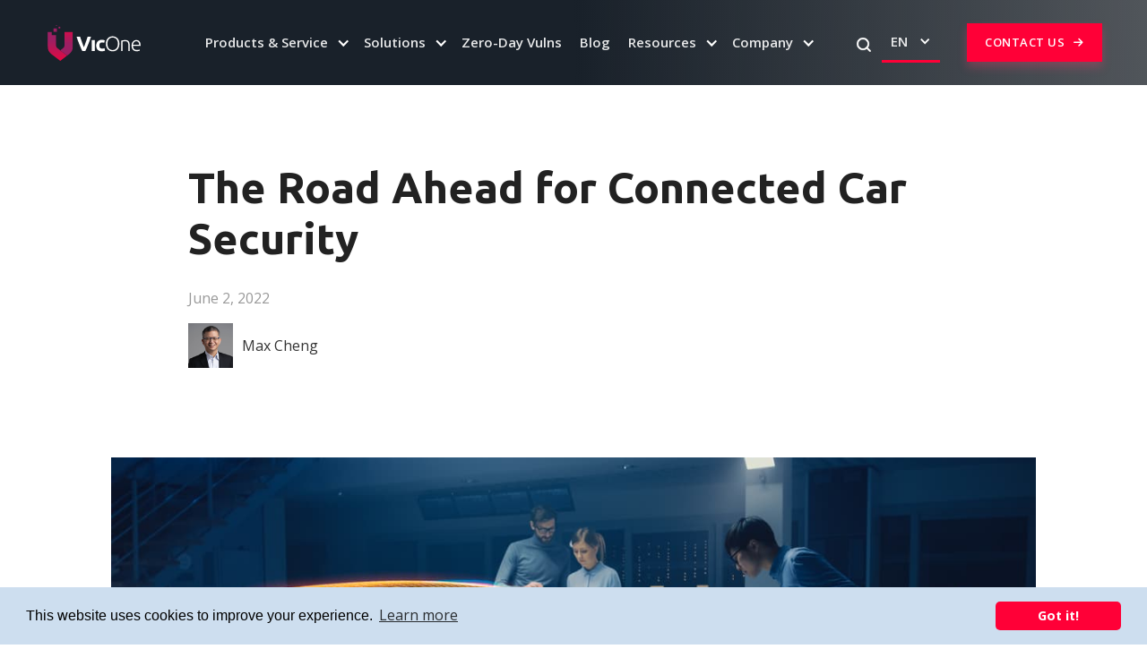

--- FILE ---
content_type: text/html; charset=utf-8
request_url: https://vicone.com/blog/the-road-ahead-for-connected-car-security
body_size: 21593
content:


<!DOCTYPE html>
<html>
<head><meta charset="utf-8" /><title>
	The Road Ahead for Connected Car Security - VicOne
</title>
    <link rel="alternate" href="https://vicone.com/blog/the-road-ahead-for-connected-car-security" hreflang="x-default"/><link rel="alternate" href="https://vicone.com/zh/blog/the-road-ahead-for-connected-car-security" hreflang="zh-tw"/><link rel="canonical" href="https://vicone.com/blog/the-road-ahead-for-connected-car-security" /><meta name="description" content="Automotive cybersecurity faces many challenges ahead. This includes an ever-expanding attack surface for connected cars and an ill-equipped supply chain. How can we keep up?"/><meta name="title" property="og:title" content="The Road Ahead for Connected Car Security"><meta name="image" property="og:image" content="https://cdn.vicone.com/archives/images/vicone/the-road-ahead-for-connected-car-security-blog_cover_pic-qusPFRf.jpg"><meta name="description" property="og:description" content="Automotive cybersecurity faces many challenges ahead. This includes an ever-expanding attack surface for connected cars and an ill-equipped supply chain. How can we keep up?"><meta property ="og:description" content="Automotive cybersecurity faces many challenges ahead. This includes an ever-expanding attack surface for connected cars and an ill-equipped supply chain. How can we keep up?"/><meta property="og:url" content="https://vicone.com/blog/the-road-ahead-for-connected-car-security"/><meta property="og:type" content="website"/><meta property="og:image" content="https://cdn.vicone.com/archives/images/vicone/the-road-ahead-for-connected-car-security-blog_cover_pic-qusPFRf.jpg"/><meta property="og:image:alt" content="Automotive cybersecurity faces many challenges ahead. This includes an ever-expanding attack surface for connected cars and an ill-equipped supply chain. How can we keep up?"/><meta property="og:image:width" content="1200"/><meta property="og:image:height" content="630"/><meta property="og:locale" content="en"/><meta property="og:site_name" content="VicOne"/><meta name="twitter:card" content="summary" /><meta name="twitter:description" content="Automotive cybersecurity faces many challenges ahead. This includes an ever-expanding attack surface for connected cars and an ill-equipped supply chain. How can we keep up?" /><meta name="twitter:title" content="The Road Ahead for Connected Car Security" /><meta name="twitter:image" content="https://cdn.vicone.com/archives/images/vicone/the-road-ahead-for-connected-car-security-blog_cover_pic-qusPFRf.jpg" /><meta data-rh="true" property="twitter:card" content="summary_large_image"/>

    <style>
        
        .author-title {
            font-size: 24px !important;
            color: #fff;
        }
        .pagination {
            display: flex;
            flex-direction: column;
            align-items: center;
            width: 100%;
        }

        .pagination ul {
            margin: 10px;
            padding: 0px;
            display: flex;
            flex-direction: row;
            flex-wrap: nowrap;
            align-content: center;
            justify-content: center;
            align-items: center;
        }

        .pagination ul span {
            background-color: white !important;  
            padding: 5px !important;  
            border-radius: 3px !important;
        }
        
        /*.pagination ul li span .dotline {
            background-color: white !important; 
        }*/

        .pagination ul li .dotline {
            background-color: white !important;
            border: 1px solid red; /* Temporary border for debugging */
        }

        /* Add a media query for larger screens */
        @media screen and (min-width: 768px) {
            .pagination-buttons {
                max-width: 200px; 
            }

            .pagination ul {
                gap: 2px;
            }

            .pagination ul li a {
                font-size: 16px;
            }
        }

        @media screen and (max-width: 991px) {
            .pagination ul {
                gap: 2px !important;
            }

            .pagination ul li a, 
            .pagination ul li a:active, 
            .pagination ul li a:hover, 
            .pagination ul li a:visited {
                padding: 5px 10px !important;
            }
        }

    </style>


<meta http-equiv="X-UA-Compatible" content="IE=100" /><meta http-equiv="X-UA-Compatible" content="IE=Edge" /><meta http-equiv="X-UA-Compatible" content="IE=edge,chrome=1" /><meta http-equiv="X-UA-Compatible" content="IE=9" /><meta http-equiv="X-UA-Compatible" content="IE=edge" /><link rel="shortcut icon" href="https://vicone.com/images/favicon_32.png" type="image/png" /><link rel="icon" type="image/png" sizes="16X16" href="https://vicone.com/images/favicon_32.png" /><link rel="icon" type="image/png" sizes="32x32" href="https://vicone.com/images/favicon_32.png" /><link rel="icon" type="image/png" sizes="96x96" href="https://vicone.com/images/favicon_96.png" /><link rel="icon" type="image/png" sizes="180x180" href="https://vicone.com/images/favicon_180.png" /><meta name="viewport" content="width=device-width, initial-scale=1.0, user-scalable=yes" /><meta name="robots" content="index,follow" /><link rel="stylesheet" type="text/css" href="https://cdn.jsdelivr.net/npm/cookieconsent@3/build/cookieconsent.min.css" /><link href="/css/web-style.css" type="text/css" rel="stylesheet" /><link href="/css/normalize.css" rel="stylesheet" type="text/css" /><link href="/css/webflow.css" rel="stylesheet" type="text/css" /><link href="/css/vicone2.webflow.css" rel="stylesheet" type="text/css" /><link href="/css/vicone-style-2-2-min.css" type="text/css" rel="stylesheet" /><link href="/css/navigation-style-1-1.css" rel="stylesheet" type="text/css" />

    <script src="https://ajax.googleapis.com/ajax/libs/webfont/1.6.26/webfont.js" type="text/javascript"></script>
    <script type="text/javascript">WebFont.load({ google: { families: ["Open Sans:300,300italic,400,400italic,600,600italic,700,700italic,800,800italic", "Ubuntu:300,300italic,400,400italic,500,500italic,700,700italic", "Lato:100,100italic,300,300italic,400,400italic,700,700italic,900,900italic", "Bitter:400,700,400italic", "Poppins:regular,500,600,700,800,900"] } });</script>
    <!-- [if lt IE 9]><script src="https://cdnjs.cloudflare.com/ajax/libs/html5shiv/3.7.3/html5shiv.min.js" type="text/javascript"></script><![endif] -->


    
    <script type="text/javascript" src="/js/jquery-3.6.3.min.js"></script>
    
</head>

<body id="htmlMain" lang="en">


    <!-- start header-->
    <header>
        
        <!-- nav -->
<link rel="stylesheet" href="https://cdnjs.cloudflare.com/ajax/libs/font-awesome/6.5.2/css/all.min.css">
<style>
    .text-button-icon {
        font-size: 0;
        display: inline-block;
        vertical-align: middle;
        margin-left: .45em;
        line-height: 1;
    }

    .dark .text-button-icon {
        border-color: rgba(255, 255, 255, .35);
    }

    .text-button-icon::before {
        content: "\f061";
        font-family: "Font Awesome 6 Free";
        font-weight: 900;
        font-size: 12px;
        padding-left: 0.8em;
    }

    .primary-button-grey .text-button-icon,
    .primary-button-arrow-only-navbar .text-button-icon {
        margin-left: .6em;
    }

    .ad-nav-horizontal .thumb-holder-item {
        max-height: 120px;
        opacity: 1;
        height: 100%;
        min-width: 130px;
    }

    .ad-nav-horizontal mark {
        color: #282727;
        background: #dc256891;
        border: 1px solid #ccc;
        border-radius: 10px;
        padding-left: 5px;
        padding-right: 5px;
    }

    .thumb-holder-item img {
        object-fit: cover;
        height: 100%;
        width: 100%;
    }

    .dark .ad-nav-horizontal mark {
        color: #fff;
        background: #dc256891;
        border: 1px solid #ccc;
        border-radius: 10px;
        padding-left: 5px;
        padding-right: 5px;
    }

    .dropdown-link-size {
        font-size: 24px;
        font-weight: 690;
        font-family: Ubuntu, Helvetica, sans-serif;
    }

    .no-dropdown .nav-dropdown-toggle.w-dropdown-toggle {
        padding-right: 0px;
    }

    .no-dropdown p.nav-item-title.move-right {
        margin: 0;
    }

    .dropdown-link-size {
        font-size: 20px;
        line-height: 1.3em;
    }

    .navbar-fixed .nav-dropdown-toggle {
        padding-top: 10px;
        padding-bottom: 10px;
    }

    .blogDate {
        opacity: .5;
    }

    .search-resultx .child2 a {
        display: none;
    }

    .dark #searchnavButton img {
        filter: invert(0);
    }

    #searchnavButton img {
        filter: invert(0);
    }

    .dark .nav-search {
        width: 20px;
        margin-right: 10px;
        padding-top: 5px;
        cursor: pointer;
    }

    .dark .nav-search img {
        filter: invert(1);
    }

    .ad-nav-hwrapper {
        display: flex;
        gap: 10px;
    }

    .nav-search {
        width: 20px;
        margin-right: 10px;
        padding-top: 5px;
        position: relative;
        z-index: 999;
    }

    header .search-box {
        position: absolute;
        width: 400px;
        left: -415px;
        top: -10px;
        display: none;
        flex-direction: row;
        align-items: center;
    }

    header .search-box.flexdisp {
        display: flex;
    }

    .nav-search .search-box input#searchTextBoxNav {
        margin-top: 0px;
        width: 400px;
        background-color: #fff !important;
        border: 1px solid #1b212c !important;
        height: 45px;
    }

    .nav-search .input-wrapper {
        display: flex;
    }

    .nav-search #searchnavButton img {
        width: 20px !important;
        height: auto !important;
        opacity: .5;
    }

    .nav-search #searchnavButton {
        width: 30px;
        margin-left: -30px;
        height: 50px;
        display: flex;
        flex-direction: column;
        justify-content: center;
    }

    .navsearchclose {
        width: 50px !important;
        height: 50px;
        text-align: center;
        cursor: pointer;
        display: flex;
        align-items: center;
    }

    .navsearchclose img {
        width: 20px;
        margin: 0 auto;
    }

    .w-nav-overlay {
        z-index: 999 !important;
    }

    .navHide {
        -webkit-animation: fadeout .2s linear forwards;
        animation: fadeout .2s linear forwards;
    }

    .navHideMobile {
        opacity: 1 !important;
    }

    .lang-dropdown .nav-dropdown-toggle {
        border-bottom: 3px solid #ff0037 !important;
    }

    .footer-links .main-nav-item a {
        font-size: 20px !important;
    }

    .parent-link-holder {
        display: flex;
        flex-wrap: wrap;
        align-content: space-between;
    }

    .head-link-holder {
        margin-bottom: 30px;
    }

    .cert-logos {
        display: flex;
        margin-bottom: 20px;
        gap: 5px;
        width: 100%;
    }

    .navbar-fixed.w-nav.dark .cert-logos a,
    .navbar-fixed.w-nav.dark .cert-logos div {
        background: #fff;
        border-radius: 3px;
        flex: 1 !important;
        display: flex;
        align-items: center;
        justify-content: center;
        opacity: 1 !important;
    }

    .navbar-fixed.w-nav.dark .cert-logos a img,
    .navbar-fixed.w-nav.dark .cert-logos div img {
        max-height: 45px !important;
        height: auto !important;
    }

    .ad-nav-horizontal {
        flex: 1;
    }

    .ad-nav-horizontal .sc-desc {
        padding-right: 25px;
    }

    .sc-desc.dropdown-link-size span {
        font-size: 12px;
        font-weight: 100;
    }

    .ad-nav-horizontal .thumb-holder-item {
        opacity: 1;
    }

    ul.resourcesList li .list-entry-thumb {
        height: auto !important;
        max-height: 183px;
        overflow: hidden;
    }

    ul.resourcesList li .list-entry-thumb img {
        position: relative !important;
    }

    @media screen and (min-width: 1650px) {
        #searchResultsContainer .blogEntriesList .blogCover {
            height: 200px !important;
        }
    }

    @media screen and (max-width: 1320px) {
        ul.resourcesList li .list-entry-thumb {
            height: auto;
        }

        ul.resourcesList h3 {
            font-size: 18px !important;
        }

        ul.resourcesList li .list-entry-thumb img {
            position: relative;
        }

        .thumb-holder.th-h-180 {
            height: auto;
        }

        .thumb-holder img {
            height: auto;
            width: 100%;
            position: relative;
        }
    }

    @media screen and (max-width: 1210px) {
        .nav-contact {
            font-size: 11px;
            padding-left: 5px !important;
            padding-right: 5px !important;
        }

        .nav-contact span {
            display: none;
        }

        .lang-dropdown {
            margin-right: 10px;
        }

        img.brand-logo {
            height: 30px;
            min-width: 90px;
        }

        .nav-item-title,
        .nav-item-title a {
            font-size: 13px;
        }

        ul.resourcesList h3 {
            font-size: 16px !important;
        }
    }

    @media screen and (max-width: 1170px) {

        .flex-4-cols,
        .grid-4-cols,
        .style-4-col {
            grid-template-columns: 1fr 1fr;
        }
    }

    @media screen and (max-width: 1100px) {
        .add-margin-bottom-mobile-tab {
            margin-bottom: 60px;
        }
    }

    @media screen and (max-width: 991px) {
        .ad-nav-hwrapper {
            display: block;
        }

        .thumb-holder-item img {
            margin-top: 0px !important;
        }

        .navbar-fixed.dark .nav-dropdown-toggle {
            padding-top: 3px !important;
            padding-bottom: 10px !important;
        }

        .lang-dropdown p.nav-item-title {
            padding-top: 5px;
        }

        .lang-dropdown .nav-dropdown-icon.w-icon-dropdown-toggle {
            margin-top: 11px;
        }

        .no-dropdown p.nav-item-title.move-right {
            margin-top: 15px !important;
            margin-bottom: 10px !important;
        }

        .ad-nav-horizontal {
            display: block;
        }

        .ad-nav-horizontal .thumb-holder-item {
            max-height: 80px;
            max-width: 130px;
            overflow: visible;
        }

        .ad-nav-horizontal .sc-desc {
            color: #FFF !important;
            font-size: 14px;
        }

        .dropdown-link-size {
            font-size: 18px !important;
            font-weight: 600;
        }

        #searchResultsContainer .blogEntriesList .blogCover {
            height: 140px !important;
        }
    }

    @media screen and (max-width: 950px) {

        .dark .nav-search,
        .nav-search {
            margin-right: 110px;
            padding-top: 10px;
        }

        .navbar-fixed .nav-dropdown-toggle {
            padding-top: 3px;
            padding-bottom: 10px;
        }

        .cert-logos a,
        .cert-logos div {
            background: #fff;
            border-radius: 3px;
            flex: 1;
            display: flex;
            align-items: center;
            justify-content: center;
            opacity: 1 !important;
        }

        .cert-logos a img,
        .cert-logos div img {
            max-height: 45px !important;
            height: auto !important;
        }

        ul.resourcesList h3 {
            font-size: 18px !important;
        }

        .about-tour-cards-grid.grid-3-col {
            grid-template-columns: 1fr 1fr;
        }

        .red-gradient-holder.bottom-left-gradient-pos.mobilegradient-red {
            right: -150% !important;
            left: unset !important;
        }
    }

    @media screen and (max-width: 800px) {

        .dark .nav-search,
        .nav-search {
            margin-right: 72px;
            padding-top: 10px;
        }
    }

    @media screen and (max-width: 780px) {
        .home-2-banner-content {
            max-width: 95%;
        }

        .blogTopDetails h3.custom-h2-style {
            font-size: 23px !important;
        }

        .blogTopDetails h4 {
            font-size: 20px !important;
        }

        .no-dropdown p.nav-item-title.move-right {
            margin-top: 20px !important;
            margin-bottom: 20px !important;
        }

        .nav-menu .no-dropdown {
            padding-top: 5px !important;
            padding-bottom: 5px !important;
        }

        ul.resourcesList h4 {
            font-size: 18px;
        }

        ul.resourcesList h3 {
            font-size: 23px !important;
        }
    }

    @media screen and (max-width: 600px) {
        .dark .nav-search {
            margin-right: 60px;
            padding-top: 7px;
        }

        .no-dropdown p.nav-item-title.move-right {
            margin-top: 5px !important;
            margin-bottom: 0px !important;
        }

        header .search-box {
            width: 350px;
            left: -200px;
            padding-top: 5px;
        }

        .nav-search {
            margin-right: 60px;
            padding-top: 10px;
        }

        .dropdown-link-size {
            font-size: 16px !important;
            font-weight: 600;
        }

        .nav-search .search-box input#searchTextBoxNav {
            width: 300px;
        }

        .navHideMobile {
            opacity: 0 !important;
            -webkit-animation: fadeout .2s linear forwards;
            animation: fadeout .2s linear forwards;
        }

        .navHideForMobile {
            -webkit-animation: fadeout .2s linear forwards;
            animation: fadeout .2s linear forwards;
        }

        .blogTopDetails h3.custom-h2-style {
            font-size: 23px !important;
        }

        .blogTopDetails h4 {
            font-size: 20px !important;
        }

        .about-tour-cards-grid.grid-3-col {
            grid-template-columns: 1fr;
        }
    }

    @-webkit-keyframes fadeout {
        0% {
            opacity: 1;
        }

        100% {
            opacity: 0;
        }
    }

    @keyframes fadeout {
        0% {
            opacity: 1;
        }

        100% {
            opacity: 0;
        }
    }

    .products-nav-holder {
        grid-row-gap: 0px;
    }

    .products-nav-holder .nav-dropdown-link-group {
        padding-bottom: 0px;
    }

    .bento-bg img {
        max-width: 150%;
    }

    .about-tour-cards-grid {
        width: 100%;
    }
</style>
<div data-animation="over-left" data-collapse="medium" data-duration="400" data-easing="ease" data-easing2="ease"
    data-doc-height="1" role="banner" class="navbar-fixed dark w-nav">
    <div class="nav-container w-container"> <a href="/" class="brand w-nav-brand viconelogo"><img
                src="/web-images/vicone.svg" loading="lazy" height="35" alt="" class="brand-logo"
                style="opacity:1 !important;"></a>
        <div class="nav-menu-wrapper">
            <nav role="navigation" class="nav-menu w-nav-menu">
                <div class="nav-menu-shadow-overlay">
                    <div class="tablet-menu"> <a href="#" class="logo-mobile w-nav-brand "><img
                                src="/web-images/vicone.svg" loading="lazy" height="35" alt="logo"></a>
                        <div class="close-menu-button w-nav-button"><svg class="w-6 h-6" fill="none"
                                class="nav-close-icon" stroke="currentColor" viewBox="0 0 24 24"
                                xmlns="https://www.w3.org/2000/svg">
                                <path stroke-linecap="round" stroke-linejoin="round" stroke-width="2"
                                    d="M10 14l2-2m0 0l2-2m-2 2l-2-2m2 2l2 2m7-2a9 9 0 11-18 0 9 9 0 0118 0z"></path>
                            </svg></div>
                    </div>
                    <div data-hover="false" data-delay="0" class="nav-dropdown w-dropdown">
                        <div class="nav-dropdown-toggle w-dropdown-toggle">
                            <div class="nav-dropdown-icon w-icon-dropdown-toggle"></div>
                            <p class="nav-item-title">Products & Service</p>
                        </div>
                        <nav class="nav-dropdown-list w-dropdown-list">
                            <div class="nav-dropdown-wrapper">
                                <div id="w-node-_773d8ce0-90df-5039-a807-43463d353c5c-c289b76e"
                                    class="nav-dropdown-header">
                                    <h3 class="nav-heading">Products & Service</h3>
                                    <p data-w-id="773d8ce0-90df-5039-a807-43463d353c5f" class="nav-description">Securing
                                        the Connected Car Ecosystem</p>
                                    <p><br> <a href="/products"
                                            class="primary-button-grey w-button set10-padding red-border">Explore
                                            Products<span class="text-button-icon">?</span></a> </p>
                                </div>
                                <div class="grid-1-col">
                                    <div id="w-node-_3a79b0b4-7d14-6d28-d7c8-936cc289b793-c289b76e"
                                        class="nav-dropdown-link-wrapper grid-3-col products-nav-holder"> <a
                                            id="w-node-_78a4eb27-a794-573b-1639-593adbd20837-c289b76e"
                                            href="/products/xaurient"
                                            class="nav-dropdown-link-group w-inline-block"><img width="150" height="150"
                                                src="https://cdn.vicone.com/archives/vicone/images/xAurient-icon-buC5ZiM.svg"
                                                loading="lazy" alt="" class="navbar-icon" style="margin-bottom:5px;">
                                            <div class="navbar-dropdown-link-header"><strong>xAurient</strong></div>
                                            <p class="navbar-dropdown-link-description">Action-Ready Automotive Threat
                                                Intelligence Platform </p>
                                        </a> <a id="w-node-_78a4eb27-a794-573b-1639-593adbd20837-c289b76e"
                                            href="/products/xnexus" class="nav-dropdown-link-group w-inline-block"><img
                                                width="150" height="150" src="/web-images/xNexus-icon.svg"
                                                loading="lazy" alt="" class="navbar-icon" style="margin-bottom:5px;">
                                            <div class="navbar-dropdown-link-header"><strong>xNexus</strong></div>
                                            <p class="navbar-dropdown-link-description">Precise Next-Gen Vehicle
                                                Security Operations Center (VSOC) Platform</p>
                                        </a> <a id="w-node-_1c670d1c-b073-176b-4659-34a9572d8105-c289b76e"
                                            href="/products/xcarbon" class="nav-dropdown-link-group w-inline-block"><img
                                                loading="lazy" src="/web-images/xCarbon-icon.svg" alt=""
                                                class="navbar-icon" style="margin-bottom:5px;">
                                            <div class="navbar-dropdown-link-header"><strong>xCarbon</strong></div>
                                            <p class="navbar-dropdown-link-description">Frictionless On-Board Intrusion
                                                Detection or Prevention System (IDS/IPS)</p>
                                        </a>
                                        <a id="w-node-_13aec800-d9f3-8f52-cfdb-099f810b84fa-c289b76e"
                                            href="/products/xzeta" class="nav-dropdown-link-group w-inline-block"><img
                                                loading="lazy" src="/web-images/xZeta-icon.svg" alt=""
                                                class="navbar-icon" style="margin-bottom:5px;">
                                            <div class="navbar-dropdown-link-header"><strong>xZETA</strong></div>
                                            <p class="navbar-dropdown-link-description">Superior Automotive
                                                Vulnerability and SBOM Management System</p>
                                        </a>

                                        <a id="w-node-_98dc4854-54a7-1db9-c6e5-ca429527b100-c289b76e"
                                            href="/products/xphinx" class="nav-dropdown-link-group w-inline-block"><img
                                                loading="lazy" src="https://cdn.vicone.com/files/xPhinx/xPhinx_Icon.png"
                                                alt="" class="navbar-icon" style="margin-bottom:5px; width:90px;">
                                            <div class="navbar-dropdown-link-header"><strong>xPhinx</strong></div>
                                            <p class="navbar-dropdown-link-description">
                                                On-Board AI Security for AI-Driven Smart Cockpits
                                            </p>
                                        </a>

                                        <a id="w-node-_98dc4854-54a7-1db9-c6e5-ca429527b100-c289b76e"
                                            href="/products/xscope" class="nav-dropdown-link-group w-inline-block"><img
                                                loading="lazy" src="/web-images/xScope-icon.svg" alt=""
                                                class="navbar-icon" style="margin-bottom:5px; width:90px;">
                                            <div class="navbar-dropdown-link-header"><strong>xScope</strong></div>
                                            <p class="navbar-dropdown-link-description">Comprehensive yet Flexible
                                                Penetration-Testing Service</p>
                                        </a>
                                    </div>
                                    <div class="ad-nav-hwrapper">
                                        <div class="ad-nav-horizontal"> <a href="https://vicone.com/ai" tabindex="0">
                                                <div class="thumb-holder-item" style="overflow:hidden;"><img
                                                        src="https://cdn.vicone.com/archives/vicone/images/500/vicone-ai-300-ZlukzQa.jpg"
                                                        loading="lazy" class="sc-th" style="margin-top:-10%;"></div>
                                                <div class="sc-desc dropdown-link-size">Say Hi to Our
                                                    <mark>GenAI</mark><br><span>Your Efficiency Enhancer</span>
                                                </div>
                                            </a> </div>
                                        <div class="ad-nav-horizontal"> <a href="/why-vicone" tabindex="0">
                                                <div class="thumb-holder-item"><img
                                                        src="https://cdn.vicone.com/archives/vicone/images/500/why-vicone-300-4q4Hc79.jpg"
                                                        loading="lazy" class="sc-th"></div>
                                                <div class="sc-desc dropdown-link-size"> Why VicOne? </div>
                                            </a> </div>
                                    </div>
                                </div>
                            </div>
                        </nav>
                    </div>
                    <div data-hover="false" data-delay="0" class="nav-dropdown w-dropdown">
                        <div class="nav-dropdown-toggle w-dropdown-toggle">
                            <div class="nav-dropdown-icon w-icon-dropdown-toggle"></div>
                            <p class="nav-item-title">Solutions</p>
                        </div>
                        <nav class="nav-dropdown-list w-dropdown-list">
                            <div class="nav-dropdown-wrapper">
                                <div id="w-node-a722707d-ddcf-49be-87eb-2a5853404c8a-c289b76e"
                                    class="nav-dropdown-header">
                                    <h3 class="nav-heading">Solutions</h3>
                                    <p class="nav-description">Protecting and Empowering Automotive Stakeholders</p>
                                    <p><br> <a href="/solutions"
                                            class="primary-button-grey w-button set10-padding red-border">Explore
                                            Solutions<span class="text-button-icon">?</span></a> </p>
                                </div>
                                <div class="grid-1-col">
                                    <div id="w-node-a722707d-ddcf-49be-87eb-2a5853404c8f-c289b76e"
                                        class="nav-dropdown-link-wrapper _2-col add-padding-top-wrapper grid-2-col">
                                        <div>
                                            <div class="navbar-dropdown-link-header main-title">Sector Focus</div> <a
                                                id="w-node-a722707d-ddcf-49be-87eb-2a5853404c90-c289b76e"
                                                href="/solutions/oem" class="nav-dropdown-link-group w-inline-block">
                                                <div class="navbar-dropdown-link-header"><strong>OEMs</strong></div>
                                            </a><br> <a id="w-node-a722707d-ddcf-49be-87eb-2a5853404c98-c289b76e"
                                                href="/solutions/tier-1" class="nav-dropdown-link-group w-inline-block">
                                                <div class="navbar-dropdown-link-header"><strong>Tier 1
                                                        Suppliers</strong></div>
                                            </a> <br> <a id="w-node-a722707d-ddcf-49be-87eb-2a5853404c98-c289b76e"
                                                href="/solutions/smart-cockpit-protection"
                                                class="nav-dropdown-link-group w-inline-block">
                                                <div class="navbar-dropdown-link-header"><strong>Car Insurance
                                                        Companies</strong></div>
                                            </a> <br> <a id="w-node-a722707d-ddcf-49be-87eb-2a5853404c98-c289b76e"
                                                href="/solutions/smart-cockpit-protection"
                                                class="nav-dropdown-link-group w-inline-block">
                                                <div class="navbar-dropdown-link-header"><strong>Marketplace App
                                                        Providers</strong></div>
                                            </a> <br> <a id="w-node-a722707d-ddcf-49be-87eb-2a5853404c90-c289b76e"
                                                href="/solutions/ev-charging-system-protection"
                                                class="nav-dropdown-link-group w-inline-block">
                                                <div class="navbar-dropdown-link-header"><strong>EVSE Manufacturers
                                                    </strong></div>
                                            </a><br> <a id="w-node-a722707d-ddcf-49be-87eb-2a5853404c98-c289b76e"
                                                href="/solutions/ev-charging-system-protection"
                                                class="nav-dropdown-link-group w-inline-block">
                                                <div class="navbar-dropdown-link-header"><strong>Charge Point Operators
                                                    </strong></div>
                                            </a>
                                        </div>
                                        <div>
                                            <div class="navbar-dropdown-link-header main-title">Application Focus</div>
                                            <a id="w-node-a722707d-ddcf-49be-87eb-2a5853404c98-c289b76e"
                                                href="/solutions/automotive-cybersecurity-solutions"
                                                class="nav-dropdown-link-group w-inline-block">
                                                <div class="navbar-dropdown-link-header"><strong>Automotive
                                                        Cybersecurity</strong></div>
                                            </a><br> <a id="w-node-a722707d-ddcf-49be-87eb-2a5853404c98-c289b76e"
                                                href="/solutions/smart-cockpit-protection"
                                                class="nav-dropdown-link-group w-inline-block">
                                                <div class="navbar-dropdown-link-header"><strong>Smart Cockpit
                                                        Protection</strong></div>
                                            </a> <br><a id="w-node-a722707d-ddcf-49be-87eb-2a5853404c90-c289b76e"
                                                href="/solutions/ev-charging-system-protection"
                                                class="nav-dropdown-link-group w-inline-block">
                                                <div class="navbar-dropdown-link-header"><strong>EV Charging System
                                                        Protection</strong></div>
                                            </a> <br><a href="/solutions/supply-chain-software-origin-inspection"
                                                class="nav-dropdown-link-group w-inline-block">
                                                <div class="navbar-dropdown-link-header"><strong>Supply Chain Software
                                                        Origin Inspection</strong></div>
                                            </a>
                                        </div>
                                    </div>
                                    <div class="ad-nav-hwrapper">
                                        <div class="ad-nav-horizontal"> <a href="https://vicone.com/ai" tabindex="0">
                                                <div class="thumb-holder-item" style="overflow:hidden;"><img
                                                        src="https://cdn.vicone.com/archives/vicone/images/500/vicone-ai-300-ZlukzQa.jpg"
                                                        loading="lazy" class="sc-th" style="margin-top:-10%;"></div>
                                                <div class="sc-desc dropdown-link-size">Say Hi to Our
                                                    <mark>GenAI</mark><br><span>Your Efficiency Enhancer</span>
                                                </div>
                                            </a> </div>
                                        <div class="ad-nav-horizontal"> <a href="/why-vicone" tabindex="0">
                                                <div class="thumb-holder-item"><img
                                                        src="https://cdn.vicone.com/archives/vicone/images/500/why-vicone-300-4q4Hc79.jpg"
                                                        loading="lazy" class="sc-th"></div>
                                                <div class="sc-desc dropdown-link-size"> Why VicOne? </div>
                                            </a> </div>
                                    </div>
                                </div>
                            </div>
                        </nav>
                    </div>
                    <div data-hover="false" data-delay="0" class="nav-dropdown no-dropdown">
                        <div class="nav-dropdown-toggle w-dropdown-toggle ">
                            <p class="nav-item-title move-right"><a href="/automotive-zero-day-vulnerabilities">Zero-Day
                                    Vulns</a></p>
                        </div>
                    </div>
                    <div data-hover="false" data-delay="0" class="nav-dropdown no-dropdown">
                        <div class="nav-dropdown-toggle w-dropdown-toggle">
                            <p class="nav-item-title move-right"><a href="/blog">Blog</a></p>
                        </div>
                    </div>
                    <div data-hover="false" data-delay="0" class="nav-dropdown w-dropdown">
                        <div class="nav-dropdown-toggle w-dropdown-toggle">
                            <div class="nav-dropdown-icon w-icon-dropdown-toggle"></div>
                            <p class="nav-item-title">Resources</p>
                        </div>
                        <nav class="nav-dropdown-list w-dropdown-list">
                            <div class="nav-dropdown-wrapper">
                                <div id="w-node-_1ef97666-1698-d12e-a17e-fefa7d152068-c289b76e"
                                    class="nav-dropdown-header">
                                    <h3 class="nav-heading">Resources</h3>
                                    <p class="nav-description">Gain Insights Into <a
                                            href="https://vicone.com/solutions/automotive-cybersecurity-solutions">Automotive
                                            Cybersecurity</a></p>
                                    <p><br> <a href="/resources"
                                            class="primary-button-grey w-button set10-padding red-border">Read More<span
                                                class="text-button-icon">?</span></a> </p>
                                </div>
                                <div class="grid-1-col ">
                                    <div>
                                        <div class="nav-dropdown-link-wrapper nav-resources-link-wrapper nav-wrapper-no-padding-bottom grid-4-col no-desc-menu"
                                            style="padding-bottom: 0px !important;"> <a
                                                id="w-node-f3611618-4ba7-2126-cffa-af9d74a72ed1-c289b76e"
                                                href="/resources/#reports"
                                                class="nav-dropdown-link-group w-inline-block" tabindex="0">
                                                <div class="navbar-dropdown-link-header">Reports</div>
                                            </a> <a id="w-node-_7f329596-d0a0-0eed-a026-b1d163b82767-c289b76e"
                                                href="/resources/#research-papers"
                                                class="nav-dropdown-link-group w-inline-block" tabindex="0">
                                                <div class="navbar-dropdown-link-header">Research <br>Papers</div>
                                            </a> <a id="w-node-_863ded86-53f5-abb5-3c2d-232fdf795c03-c289b76e"
                                                href="/resources/#use-cases"
                                                class="nav-dropdown-link-group w-inline-block" tabindex="0">
                                                <div class="navbar-dropdown-link-header">Use Cases</div>
                                            </a> <a id="w-node-_7f329596-d0a0-0eed-a026-b1d163b82767-c289b76e"
                                                href="/resources/#partner-stories"
                                                class="nav-dropdown-link-group w-inline-block" tabindex="0">
                                                <div class="navbar-dropdown-link-header">Partner <br>Stories</div>
                                            </a> </div>
                                        <div class="nav-dropdown-link-wrapper nav-resources-link-wrapper nav-wrapper-no-padding-bottom grid-4-col no-desc-menu"
                                            style="margin-top: 0px;padding-top: 0px;"> <a
                                                id="w-node-_3c9d9d37-3b3c-1a0f-6f5d-9a24acc3a700-c289b76e"
                                                href="/resources/#solution-briefs"
                                                class="nav-dropdown-link-group w-inline-block" tabindex="0">
                                                <div class="navbar-dropdown-link-header">Solution Briefs</div>
                                            </a> <a id="w-node-_3c9d9d37-3b3c-1a0f-6f5d-9a24acc3a700-c289b76e"
                                                href="/resources/#white-papers"
                                                class="nav-dropdown-link-group w-inline-block" tabindex="0">
                                                <div class="navbar-dropdown-link-header">White Papers</div>
                                            </a> <a id="w-node-_3c9d9d37-3b3c-1a0f-6f5d-9a24acc3a700-c289b76e"
                                                href="/resources/#analystreports"
                                                class="nav-dropdown-link-group w-inline-block" tabindex="0">
                                                <div class="navbar-dropdown-link-header">Analyst Reports</div>
                                            </a> </div>
                                    </div>
                                    <div class="ad-nav-hwrapper">
                                        <div class="ad-nav-horizontal"> <a
                                                href="/reports/2025-automotive-cybersecurity-report" tabindex="0">
                                                <div class="thumb-holder-item"
                                                    style="width:100% !important; height:150px !important; overflow:hidden !important;">
                                                    <img src="https://cdn.vicone.com/archives/vicone/images/500/Shifting-Gears-banner-500-J7dnkBq.jpg"
                                                        loading="lazy" class="sc-th"
                                                        style="width:100% !important; height:100% !important; object-fit:cover !important; display:block;vertical-align:top; line-height:0;">
                                                </div>
                                                <div class="sc-desc"> Shifting Gears <br> <b>VicOne 2025 Automotive
                                                        Cybersecurity Report <span class="text-button-icon">?</span>
                                                    </b> </div>
                                            </a> </div>
                                        <div class="ad-nav-horizontal"> <a href="/xaurient-threat-alerts-newsletter"
                                                tabindex="0">
                                                <div class="thumb-holder-item"
                                                    style="width:100% !important; height:150px !important; overflow:hidden !important;">
                                                    <img src="https://cdn.vicone.com/images/Threat-Alert/vicone_threat-alert_registration-subscribe-now-1.png"
                                                        loading="lazy" class="sc-th"
                                                        style="width:100% !important; height:100% !important; object-fit:cover !important; display:block;vertical-align:top; line-height:0;">
                                                </div>
                                                <div class="sc-desc"> Subscribe to Threat Alerts Newsletter <span
                                                        class="text-button-icon">?</span> </div>
                                            </a> </div>
                                    </div>
                                </div>
                            </div>
                        </nav>
                    </div>
                    <div data-hover="false" data-delay="0" class="nav-dropdown w-dropdown">
                        <div class="nav-dropdown-toggle w-dropdown-toggle">
                            <div class="nav-dropdown-icon w-icon-dropdown-toggle"></div>
                            <p class="nav-item-title">Company</p>
                        </div>
                        <nav class="nav-dropdown-list w-dropdown-list">
                            <div class="nav-dropdown-wrapper">
                                <div id="w-node-_6d587915-8a7e-9122-c4d2-b7b114058fe1-c289b76e"
                                    class="nav-dropdown-header parent-link-holder">
                                    <div class="head-link-holder">
                                        <h3 class="nav-heading">Company</h3>
                                        <p class="nav-description">Leading the Way Toward <a
                                                href="https://vicone.com/solutions/automotive-cybersecurity-solutions">Automotive
                                                Cybersecurity</a></p> <br> <a href="/company"
                                            class="primary-button-grey w-button set10-padding red-border">Read More<span
                                                class="text-button-icon">?</span></a>
                                    </div>
                                    <div class="cert-logos"> <a
                                            href="https://vicone.com/company/press-releases/dekra-awards-aspice-cl2-certificate-to-vicone-for-outstanding-automotive-embedded-software-development-and-quality-contr"
                                            style="display: flex; align-items: center;"><img
                                                src="https://cdn.vicone.com/archives/vicone/images/automotive-spice-logo-Ggj33YM.png"></a>
                                        <a
                                            href="https://vicone.com/company/press-releases/vicone-receives-dekra-iso-sae-21434-certification-for-automotive-cybersecurity"><img
                                                src="https://cdn.vicone.com/archives/vicone/images/iso-logo-d7XL8iL.png"></a>
                                        <a
                                            href="https://vicone.com/company/press-releases/vicone-achieves-tisax-assessment-level-3-assuring-customers-of-highest-level-of-data-protection-and-security-excellence"><img
                                                src="https://cdn.vicone.com/archives/vicone/images/tisax-logo-O1hGCCq.png"></a>
                                        <a href="https://partners.amazonaws.com/partners/0018W00002373O6QAI/VicOne%20Corp"
                                            target="_blank" rel="noopener"><img
                                                src="https://cdn.vicone.com/archives/vicone/images/aws-partner-logo-5DrHRwE.png"></a>
                                    </div>
                                </div>
                                <div class="nav-dropdown-link-wrapper grid-3-col"> <a
                                        id="w-node-_6d587915-8a7e-9122-c4d2-b7b114058fed-c289b76e"
                                        href="/company#about-us" class="nav-dropdown-link-group w-inline-block">
                                        <div class="navbar-dropdown-link-header"><strong>About Us</strong></div>
                                        <p class="navbar-dropdown-link-description">What We Do and What Sets Us Apart
                                        </p>
                                    </a> <a href="/company/leadership" class="nav-dropdown-link-group w-inline-block">
                                        <div class="navbar-dropdown-link-header"><strong>Leadership</strong></div>
                                        <p class="navbar-dropdown-link-description">Shaping the Future of Smart Mobility
                                        </p>
                                    </a>
                                    <div> <a href="/company/partners" class="nav-dropdown-link-group w-inline-block">
                                            <div class="navbar-dropdown-link-header"><strong>Partners</strong></div>
                                        </a><br> <a href="/company/industry-alliances"
                                            class="nav-dropdown-link-group w-inline-block">
                                            <div class="navbar-dropdown-link-header"><strong>Industry Alliances</strong>
                                            </div>
                                        </a>
                                        <p class="navbar-dropdown-link-description" style="margin-top: 0px !important;">
                                            Transforming and Advancing <a
                                                href="https://vicone.com/solutions/automotive-cybersecurity-solutions">Automotive
                                                Cybersecurity</a> Through Strategic Collaborations</p>
                                    </div> <a href="/company/events" class="nav-dropdown-link-group w-inline-block">
                                        <div class="navbar-dropdown-link-header"><strong>Events</strong></div>
                                        <p class="navbar-dropdown-link-description">Meet the VicOne Team and See Our
                                            Future-Ready Solution Demos</p>
                                    </a> <a href="/company/press-releases"
                                        class="nav-dropdown-link-group w-inline-block">
                                        <div class="navbar-dropdown-link-header"><strong>Press Releases</strong></div>
                                        <p class="navbar-dropdown-link-description">Keep Up to Date on Key Announcements
                                            From the VicOne Team</p>
                                    </a>
                                    <div> <a href="/contact-us"
                                            class="nav-dropdown-link-group w-inline-block add-margin-bottom-mobile-tab">
                                            <div class="navbar-dropdown-link-header"><strong>Contact Us</strong></div>
                                            <p class="navbar-dropdown-link-description">Connect and Get in Touch With
                                                the VicOne Team</p>
                                        </a> </div>
                                </div>
                            </div>
                        </nav>
                    </div>
                </div>
            </nav>
        </div>
        <div data-hover="false" data-delay="0" class="nav-search"><img src="https://vicone.com/Icons/Search-icon.ico"
                class="nav-search-ico">
            <div class="search-box">
                <div class="input-wrapper"> <input id="searchTextBoxNav" type="text" class="search-input"
                        placeholder="Search VicOne.com" onkeypress="searchnavOnEnter(event)">
                    <div class="icons">
                        <div id="searchnavButton" class="search-icon" onclick=""> <img
                                src="https://vicone.com/Icons/Search-icon.ico" alt="Search Icon"
                                style="height: 16px; width: 16px;"> </div>
                    </div>
                    <div class="navsearchclose"> <img src="https://vicone.com/Icons/clearIcon.ico" alt="Close search">
                    </div>
                </div>
            </div>
        </div>
        <div data-hover="false" data-delay="0" class="nav-dropdown w-dropdown lang-dropdown">
            <div class="nav-dropdown-toggle w-dropdown-toggle">
                <div class="nav-dropdown-icon w-icon-dropdown-toggle"></div>
                <p class="nav-item-title">EN</p>
            </div>
            <nav class="nav-dropdown-list w-dropdown-list">
                <div class="nav-dropdown-link-wrapper"> <a href="/zh"
                        class="nav-dropdown-link w-dropdown-link langSelector">ZH</a> </div>
                <div class="nav-dropdown-link-wrapper"> <a href="/jp"
                        class="nav-dropdown-link w-dropdown-link langSelector">JP</a> </div>
            </nav>
        </div> <a href="/contact-us" aria-current="page"
            class="nav-contact primary-button-arrow-only-navbar w-button w--current highlight-button">Contact Us<span
                class="text-button-icon">?</span></a>
        <div class="menu-button w-nav-button"><img src="/web-images/Burger-button_1Burger-button.png" loading="lazy"
                height="16" alt=""></div>
    </div>
</div>
</header>
<script>
    $(document).ready(function () {
        $('.nav-search-ico').on('click', function () { $('header .search-box').addClass('flexdisp'); $('.nav-menu-wrapper, .nav-search-ico').addClass('navHide'); $('.menu-button.w-nav-button, .viconelogo').addClass('navHideForMobile'); $('.nav-dropdown, .primary-button-arrow-only-navbar, .brand-logo').addClass('navHideMobile'); }); $('.navsearchclose').on('click', function () { $('header .search-box').removeClass('flexdisp'); $('.nav-menu-wrapper, .nav-search-ico').removeClass('navHide'); $('.nav-dropdown, .primary-button-arrow-only-navbar').removeClass('navHideMobile'); $('.menu-button.w-nav-button, .viconelogo').removeClass('navHideForMobile'); });
    });  
</script>
<!-- end nav -->

    </header>
    <!-- end header-->

    <!-- start main -->
    <main>
        
        
    <div id="luxy">
    <div id="MainPlaceHolder_contentMain" class=""><div class="blogContentHolder blog-post luxy-el" data-speed-y="5" data-offset = "-50" ><div class='blogHead'><div class='blogTitle'><h1>The Road Ahead for Connected Car Security</h1></div><div class='blogProp'><div class='blogDate'>June 2, 2022</div><div class='BlogAuthor'><img src='https://cdn.vicone.com/archives/images/vicone/author_max.png' loading="lazy"><div class='authorName'>Max Cheng</div></div><div class='blogShare'></div></div></div></div><div class='blogInnerContainer blog-page-content'><div class='blogHeroImg'><picture><source media = "(min-width:900px)" srcset = "https://cdn.vicone.com/archives/images/vicone/the-road-ahead-for-connected-car-security-blog_cover_pic-qusPFRf.jpg" ><source media = "(min-width:510px)" srcset = "https://cdn.vicone.com/archives/images/vicone/the-road-ahead-for-connected-car-security-blog_cover_pic-qusPFRf.jpg" ><img src = "https://cdn.vicone.com/archives/images/vicone/the-road-ahead-for-connected-car-security-blog_cover_pic-qusPFRf.jpg" alt = "The Road Ahead for Connected Car Security" loading="lazy"></picture > </div><p>The world of mobility is moving at such a fast pace that stakeholders need to look ahead in order to keep up. Current technologies — the internet of things (IoT), 5G, and the cloud — have converged to reinvent automobiles and make the smart car a reality. Now, the smart car is poised to take over as the modern vehicle of choice and one area that needs to stay ahead of this development is cybersecurity.</p><p>Security researchers have long begun investigating weaknesses of the first connected cars. Contributing our own research on automotive cybersecurity and on its surrounding technologies we are able to get a scope of the connected car attack surface and risks to its supply chain.</p><h2 class="title">Threats on the horizon</h2><p>The connected car looks and works as a car, but is also essentially a data center on wheels. In fact, it is said that already the modern car runs on a hundred million lines of code and is part of a complex ecosystem and attack surface.</p><p>Looking back at the studies done on connected cars from the past decade, we can see that some of the simulated attacks used tactics that seem familiar. Examples of which include manipulation of software updates, escalation of privilege, and data exfiltration. This isn’t surprising because connected cars share hardware, software, and communication protocols from IT. It is fair to assume that, because of their growing connectivity, future vehicles will share more of the IT industry’s problems and risks.</p><div class="w-[fit-content] mx-auto flex flex-wrap justify-center"><img src="https://cdn.vicone.com/archives/images/vicone/the-road-ahead-for-connected-car-security-image_1_en-bmWuTyF.jpg" data-mce-src="https://cdn.vicone.com/archives/images/vicone/the-road-ahead-for-connected-car-security-image_1_en-bmWuTyF.jpg" caption="false" width="798" height="508"><p>Figure 1. The attack surface of connected cars</p></div><p>For example, connected cars of the future will depend more on the cloud and have fully digital controls. While the cloud opens several advantages, it also introduces risks. As they have been known to in the past, cybercriminals can target third-party cloud-based applications. They can also create more architecture-agnostic malware that can have cascading effects on connected vehicles. OEMs, suppliers, and users alike might one day have to worry about mainstream cloud attacks as well, such as latency issues, denial-of-service (DoS) attacks, and man-in-the-middle (MitM) attacks.</p><p>Thankfully, most of the threats and security gaps we know today have been discovered by researchers who have responsibly disclosed them. However, discussing the security of connected cars would not be complete without looking at their supply chain, where attacks are already a reality. It appears that the current automotive supply chain ecosystem is not yet equipped enough with either the expertise or capability to defend itself potential cyberattack risks.</p><h2 class="title">Vulnerability management is not enough</h2><p>These real-world attacks, alongside threat research, only mean one thing: Vulnerability management alone is not enough to mitigate risks in the automotive software supply chain.</p><p>As illustrated in Figure 1, the connected car is part of a supply chain that is already at risk. Ransomware attacks show how cybercriminals have set their sights on the automotive industry and expose the vulnerable side of the supply chain.</p><p>The automotive software supply chain faces three potential risks:</p><ul><li>Malware or malicious code injection</li><li>Unsecure code</li><li>Vulnerabilities</li></ul><p>To raise awareness on the threat of malware and malicious code injection, we only have to look at recent attacks to see how devastating they can be.</p><p>In the past year, we have seen a spillover of cyberattacks involving malware, particularly ransomware on the automotive industry.<span>&nbsp;</span><a class="underline underline-offset-4" href="https://vicone.com/en/blog/gearing-up-for-automotive-supply-chain-attacks" rel="nofollow noopener" target="_blank" data-mce-href="https://vicone.com/en/blog/gearing-up-for-automotive-supply-chain-attacks">These cyberattacks</a><span>&nbsp;</span>affected a supplier's internal systems or services, and even an OEM's operations. These attacks also had cascading effects felt throughout the supply chain down to car dealers and customers.</p><p>The most frustrating characteristic of supply chain attacks perhaps is how they start small. The attack on SolarWinds and other industries demonstrate the unpredictable impact of a successful campaign on any member of a supply chain. Cybercriminals also have a penchant for attacking weak links while aiming for bigger targets in the chain. The assumption behind this trend perhaps is how it is easier to inject malicious code to a supplier’s software and hardware than directly to an OEM’s.</p><p>In general, successful campaigns happen because the possibility of malware and malicious code injection are usually overlooked. Compared to a vulnerability risk alone, malware and code injection are more severe to the supply chain. In a way, a specially designed ransomware injected in the supplier’s software is comparable to a ticking time-bomb. One would not be able detect this malicious code through traditional vulnerability management. The worst case scenario, a nightmare for OEMs, would involve the ransomware activating when affected cars are already on the road. As this illustrates, vulnerability management alone is not sufficient to mitigate automotive software supply chain risks in the face of evolving cyberattacks.</p><h2>A robust automotive cybersecurity strategy</h2><p>As connected cars become more mainstream, the automotive software supply chain will likely feature more in cybercriminals’ list of targets. It is important to ensure the supply chain is ready to face such attention. As regulations and guidelines UN Regulation No. 155 (UN R155) and ISO/SAE 21343 signify, the time to act is now. What is important is to build a robust cybersecurity strategy that will encompass the entire supply chain and vehicle life cycle.</p><p>Manufacturers would have to conduct their own thorough risk assessment to identify critical areas and to best allocate resources. They can also look to the said regulations for benchmarks, as compliance especially to UN R155 would be key in being a competitive member of the market and proof of state-of-the art vehicles.</p><p>OEMs would not have to start from scratch. They can take reassurance from years of threat research that has monitored the very technologies that made the connected car and look to cybersecurity solutions that provide complete protection, from a vehicle’s initial design to the deployment of software update services, and security penetration testing, all in a single integrated platform.</p></div><!-- resources --> <div class="section home-blog-post-bg wf-section overflow-hidden light-blue-bg"> <div class="line-pixels top-flip"><img src="/web-images/lines-pixel.svg" class="opacity-1"></div> <div class="base-container w-container max-w-1500">   <div class="flex-vertical-center">
        <div data-w-id="519efa55-13e5-1a4f-2a8f-86770eb50d42" class="animated-divider">
          <h2 class="text-align-center">Our News and Views</h2>
          <div class="divider-block">
            <div class="divider-primary home-third" style="width: 30%; height: 3px;"></div>
            <div class="divider"></div>
          </div>
        </div>
       <p class="section-subtitle" style="font-size:18px;">Gain Insights Into <a href="https://vicone.com/solutions/automotive-cybersecurity-solutions" style="font-size: 18px;">Automotive Cybersecurity</a></p>
      </div>  
 
<ul class='resourcesList'><li><div class='list-holder'><div class='list-info-wrapper'><div><a href='/blog/from-on-board-ai-to-physical-ai-why-automotive-cyber-risk-has-entered-a-new-era' target='_self' rel=''><div class='list-entry-thumb'><img src='https://cdn.vicone.com/images/blog/Blog-From_On-board_AI_to_Physical_AI-Why_Automotive_Cyber_Risk_Has_Entered_a_New_Era-EN/vicone_blog-Onboard_AI-web_banner-EN.png' alt='From On-board AI to Physical AI: Why Automotive Cyber Risk Has Entered a New Era' loading="lazy"><div class='list-categ-holder'>Blog</div></div></a><div class='infoBlog-holder'><a href='/blog/from-on-board-ai-to-physical-ai-why-automotive-cyber-risk-has-entered-a-new-era'  target='_self' rel=''><h3>From On-board AI to Physical AI: Why Automotive Cyber Risk Has Entered a New Era</h3></a></div> <div class='datePub-holder'>January 30, 2026</div><div class='list-desc'>Modern vehicles are now Physical AI systems, where probabilistic decisions control real-world actions and raise new safety and cyber risks. Securing them requires AI-aware threat modeling, lifecycle governance, and continuous assurance to keep systems safe.<br></div></div><a href='/blog/from-on-board-ai-to-physical-ai-why-automotive-cyber-risk-has-entered-a-new-era' class='ter-button w-button highlight-button'  target='_self' rel='' >Read More <span class="text-button-icon"></span></a></div></div></li><li><div class='list-holder'><div class='list-info-wrapper'><div><a href='/blog/pwn2own-automotive-2026-day-3-new-master-of-pwn-announced-and-other-highlights' target='_self' rel=''><div class='list-entry-thumb'><img src='https://cdn.vicone.com/images/blog/Blog-Pwn2Own_Automotive_2026_Day_3-New_Master_of_Pwn_Announced_and_Other_Highlights/Pwn2Own_Automotive_2026_Blog_Thumbnail_Day_3-EN.png' alt='Pwn2Own Automotive 2026 Day 3: New Master of Pwn Announced and Other Highlights' loading="lazy"><div class='list-categ-holder'>Blog</div></div></a><div class='infoBlog-holder'><a href='/blog/pwn2own-automotive-2026-day-3-new-master-of-pwn-announced-and-other-highlights'  target='_self' rel=''><h3>Pwn2Own Automotive 2026 Day 3: New Master of Pwn Announced and Other Highlights</h3></a></div> <div class='datePub-holder'>January 26, 2026</div><div class='list-desc'>Pwn2Own Automotive 2026 set a new record with 76 unique zero-day vulnerabilities discovered, exposing the rapidly expanding attack surface across SDVs, IVI systems, and EV charging infrastructure. The final day crowned Fuzzware.io as Master of Pwn 2026, with 28 Master of Pwn points.<br></div></div><a href='/blog/pwn2own-automotive-2026-day-3-new-master-of-pwn-announced-and-other-highlights' class='ter-button w-button highlight-button'  target='_self' rel='' >Read More <span class="text-button-icon"></span></a></div></div></li><li><div class='list-holder'><div class='list-info-wrapper'><div><a href='/blog/pwn2own-automotive-2026-day-2-ev-chargers-hit-full-throttle' target='_self' rel=''><div class='list-entry-thumb'><img src='https://cdn.vicone.com/images/blog/Blog-Pwn2Own_Automotive_2026_Day_2-EV_Chargers_Hit_Full_Throttle/Pwn2Own_Automotive_2026_Blog_Thumbnail_Day_2-EN.png' alt='Pwn2Own Automotive 2026 Day 2: EV Chargers Hit Full Throttle' loading="lazy"><div class='list-categ-holder'>Blog</div></div></a><div class='infoBlog-holder'><a href='/blog/pwn2own-automotive-2026-day-2-ev-chargers-hit-full-throttle'  target='_self' rel=''><h3>Pwn2Own Automotive 2026 Day 2: EV Chargers Hit Full Throttle</h3></a></div> <div class='datePub-holder'>January 23, 2026</div><div class='list-desc'>Day 2 delivered 29 new zero-days, pushing the total to a record 66. Researchers repeatedly compromised Level 2/3 EV chargers and IVI systems using practical flaws like exposed interfaces and command injection. The takeaway: automotive and charging infrastructure attacks are now repeatable at scale—shifting cyber risk from theoretical to immediate operational impact. <br></div></div><a href='/blog/pwn2own-automotive-2026-day-2-ev-chargers-hit-full-throttle' class='ter-button w-button highlight-button'  target='_self' rel='' >Read More <span class="text-button-icon"></span></a></div></div></li><li><div class='list-holder'><div class='list-info-wrapper'><div><a href='/blog/pwn2own-automotive-2026-uncovering-37-unique-zero-days' target='_self' rel=''><div class='list-entry-thumb'><img src='https://cdn.vicone.com/images/blog/Blog-Pwn2Own_Automotive_2026-Uncovering_37_Unique_Zero-Days/Pwn2Own_Automotive_2026_Blog_Thumbnail_Day_1-EN.png' alt='Pwn2Own Automotive 2026: Uncovering 37 Unique Zero-Days' loading="lazy"><div class='list-categ-holder'>Blog</div></div></a><div class='infoBlog-holder'><a href='/blog/pwn2own-automotive-2026-uncovering-37-unique-zero-days'  target='_self' rel=''><h3>Pwn2Own Automotive 2026: Uncovering 37 Unique Zero-Days</h3></a></div> <div class='datePub-holder'>January 22, 2026</div><div class='list-desc'>Pwn2Own Automotive 2026 Day 1 opened with record-breaking momentum, with researchers successfully compromising infotainment systems, EV chargers, and Tesla interfaces—highlighting how expansive today’s automotive attack surface has become. The surge in entries and chained exploits confirms a clear shift: in the SDV era, automotive cyber risk is no longer isolated to the vehicle, but systemic across the entire ecosystem. <br></div></div><a href='/blog/pwn2own-automotive-2026-uncovering-37-unique-zero-days' class='ter-button w-button highlight-button'  target='_self' rel='' >Read More <span class="text-button-icon"></span></a></div></div></li></ul> <a href="/blog" aria-current="page" class="primary-button-with-shadow no-gradient w-button w--current margin-center-button">Visit Our Blog</a> </div> </div> <!-- end resources -->   <!-- cta -->
  <div class="section home-3-subscribe-bg wf-section cta-holder">
	<div class="gradient-layer-resource-latest"></div>
	<div class="bg-grid-holder"></div>
	
    <div class="base-container w-container z-top flex-centered">
      <div class="home-subscribe-block">
        <div class="home-subscribe-content">
          <h2 class="home-subscribe-heading-position">Accelerate Your <a href="https://vicone.com/solutions/automotive-cybersecurity-solutions" style="color: unset; font-size: unset; text-decoration: none;">Automotive Cybersecurity</a> Journey Today</h2>
		  <a href="/contact-us" aria-current="page" class="primary-button-arrow-only-navbar w-button highlight-button">Contact Us<span class="text-button-icon"></span></a>
        </div>
        <div class="form-block home-subscribe w-form">
          
        </div>
      </div>
    </div>
  </div>
   <!-- end cta --></div>
        </div>

    </main>
    <!-- end main -->


    <footer class="container-fluid container-fluid--hybrid">

        
<!-- footer -->
<div class="footer wf-section">
  <div class="line-pixels">
    <img src="/web-images/lines-pixel.svg">
  </div>
  <div class="base-container w-container max-w-1500">
    <div class="footer-wrapper">
      <div class="footer-brand-wrapper">
        <div class="footer-logo-wrapper">
          <a href="#" class="footer-brand w-nav-brand">
            <img src="/web-images/vicone-vertical.svg" loading="lazy" height="50" alt="" class="footer-logo">
          </a>
          <p class="footer-brand-description">With a vision to secure the vehicles of tomorrow, VicOne delivers a broad portfolio of cybersecurity software and services for the automotive industry, purpose-built to address the rigorous needs of automotive manufacturers and suppliers.</p>
        </div>
        <div class="footer-social-icons-wrapper">
          <a href="https://www.linkedin.com/company/vicone-auto" target="_blank" rel="noopener" class="footer-social-icon">
            <img src="/web-images/60bd330744c1a3de030b7e09_LinkedIn.svg">
          </a>
          <a href="https://x.com/VicOneAuto" target="_blank" rel="noopener" class="footer-social-icon">
            <img src="https://cdn.vicone.com/archives/vicone/images/icons/twitter-X-logo-01ITqorvT.svg">
          </a>
          <a href="https://www.facebook.com/VicOneAuto" target="_blank" rel="noopener" class="footer-social-icon"></a>
          <a href="https://www.youtube.com/@VicOneAuto" target="_blank" rel="noopener" class="footer-social-icon">
            <img src="https://cdn.vicone.com/archives/vicone/images/icons/youtube-logokmH334T.svg" style="width:70%">
          </a>
        </div>
      </div>
      <div class="footer-links">
        <div class="footer-col">
          <div class="main-nav-item">
            <a href="/products">Products & Service</a>
          </div>
          <ul>
            <li>
              <a href="/products/xaurient">xAurient</a>
            </li>
            <li>
              <a href="/products/xnexus">xNexus</a>
            </li>
            <li>
              <a href="/products/xcarbon">xCarbon</a>
            </li>
            <li>
              <a href="/products/xzeta">xZETA</a>
            </li>
            <li>
              <a href="/products/xscope">xScope</a>
            </li>
          </ul>
          <div class="footer-spacer"></div>
          <div class="main-nav-item">
            <a href="/solutions">Solutions</a>
          </div>
          <div class="main-nav-item-sub">Sector Focus</div>
          <ul>
            <li>
              <a href="/solutions/oem">OEMs</a>
            </li>
            <li>
              <a href="/solutions/tier-1">Tier 1 Suppliers</a>
            </li>
            <li>
              <a href="/solutions/ev-charging-system-protection">EVSE Manufacturers </a>
            </li>
            <li>
              <a href="/solutions/ev-charging-system-protection">Charge Point Operators</a>
            </li>
          </ul>
          <div class="main-nav-item-sub">Application Focus</div>
          <ul>
            <li>
              <a href="/solutions/automotive-cybersecurity-solutions">Automotive Cybersecurity</a>
            </li>
            <li>
              <a href="/solutions/smart-cockpit-protection">Smart Cockpit Protection</a>
            </li>
            <li>
              <a href="/solutions/ev-charging-system-protection">EV Charging System Protection</a>
            </li>
          </ul>
        </div>
        <div class="footer-col">
          <div class="main-nav-item">
            <a href="/why-vicone">Why VicOne?</a>
          </div>
          <div class="main-nav-item-sub">Threat Intelligence</div>
          <ul>
            <li>
              <a href="/why-vicone/attack-mapping">Attack Mapping</a>
            </li>
            <li>
              <a href="/why-vicone/threat-analysis">Threat Analysis</a>
            </li>
          </ul>
          <div class="main-nav-item-sub">Automotive Foresight</div>
          <ul>
            <li>
              <a href="/products">Products & Service</a>
            </li>
            <li>
              <a href="/solutions">Solutions</a>
            </li>
          </ul>
          <div class="main-nav-item-sub">Strategic Partnerships</div>
          <ul>
            <li>
              <a href="/why-vicone/un-r155">UN R155</a>
            </li>
            <li>
              <a href="/why-vicone/iso-sae-21434">ISO/SAE 21434</a>
            </li>
            <li>
              <a href="/company/partners" class="w--current">Partners</a>
            </li>
            <li>
              <a href="/company/industry-alliances">Industry Alliances</a>
            </li>
          </ul>
        </div>
        <div class="footer-col">
          <div class="main-nav-item">
            <a href="/automotive-zero-day-vulnerabilities">Zero-Day Vulns</a>
            </a>
          </div>
          <div class="footer-spacer"></div>
          <div class="footer-spacer"></div>
          <div class="main-nav-item">
            <a href="/blog">Blog</a>
          </div>
          <div class="footer-spacer"></div>
          <div class="footer-spacer"></div>
          <div class="main-nav-item">
            <a href="/resources">Resources</a>
          </div>
          <ul>
            <li>
              <a href="/resources/#reports">Reports</a>
            </li>
            <li>
              <a href="/resources/#research-papers">Research Papers</a>
            </li>
            <li>
              <a href="/resources/#use-cases">Use Cases</a>
            </li>
            <li>
              <a href="/resources/#partner-stories">Partner Stories</a>
            </li>
            <li>
              <a href="/resources/#solution-briefs">Solution Briefs</a>
            </li>
            <li>
              <a href="/resources/#white-papers">White Papers</a>
            </li>
            <li>
              <a href="/resources/#analystreports">Analyst Reports</a>
            </li>
          </ul>
        </div>
        <div class="footer-col">
          <div class="main-nav-item">
            <a href="/company">Company</a>
          </div>
          <ul>
            <li>
              <a href="/company#about-us">A bout Us</a>
            </li>
            <li>
              <a href="/company/leadership">Leadership</a>
            </li>
            <li>
              <a href="/company/partners">Partners</a>
            </li>
            <li>
              <a href="/company/industry-alliances">Industry Alliances</a>
            </li>
            <li>
              <a href="/company/events">Events</a>
            </li>
            <li>
              <a href="/company/press-releases">Press Releases</a>
            </li>
            <!--<li><a href="/jobs">Careers</a></li>-->
            <li>
              <a href="/pwn2own-automotive">Pwn2Own Automotive</a>
            </li>
            <li>
              <a href="/automotive-ctf">Automotive CTF</a>
            </li>
          </ul>
          <div class="footer-spacer"></div>
          <div class="main-nav-item">
            <a href="/legal">Legal and Compliance Center</a>
          </div>
          <ul>
            <li>
              <a href="https://cdn.vicone.com/files/research-papers/EN/EN-ENGLISH-GLOBAL-PRIVACY-NOTICE.pdf" target="_blank">Privacy Notice</a>
            </li>
            <li>
              <a href="https://cdn.vicone.com/files/research-papers/EN/en-english-multicountry-cookie-notice.pdf" target="_blank">Cookie Notice</a>
            </li>
            <li>
              <a href="/data-collection-disclosure">Data Collection <br> Disclosure </a>
            </li>
            <li>
              <a href="/files/supplier-information-security-policy.pdf" target="_blank">Supplier Information <br> Security Policy </a>
            </li>
          </ul>
          <div class="footer-spacer"></div>
          <div class="main-nav-item">
            <a href="/contact-us">Contact Us</a>
          </div>
        </div>
      </div>
    </div>
    <div class="footer-rights-wrapper no-border">
      <div class="footer-copyright">Copyright © <script>
          document.write(/\\d{4}/.exec(Date())[0])
        </script> VicOne Inc. All Rights Reserved. <p>
          <a href="https://vicone.com/sitemap" style="color: #888; font-size: 14px; color: #888; font-family: Poppins,sans-serif;">Sitemap</a>
        </p>
      </div>
    </div>
  </div>
</div>
<!-- end footer -->


    </footer>
    <div id="cookieconsent"></div>
    


    <script type="text/javascript" src="/js/share.js"></script>
    <script type="text/javascript" src="/js/webflow-2.0.js"></script>
    <script type="text/javascript" src="/js/luxy.js"></script>
    <script type="text/javascript" src="/js/scrollreveal.min.js"></script>
    <!-- [if lte IE 9]><script src="https://cdnjs.cloudflare.com/ajax/libs/placeholders/3.0.2/placeholders.min.js"></script><![endif] -->
    <script src="https://cdn.jsdelivr.net/npm/cookieconsent@3/build/cookieconsent.min.js"></script>

    <script>
        var luxyEl = document.getElementById('luxy');
        var isSafari = window.safari !== undefined;
        window.sr = ScrollReveal();

        $(document).ready(function () {

            var footerClone = "";

            if ($('.blog-post, .apply-dark-nav').length) {
                $('.navbar-fixed.dark').addClass('custom-dark');
            }

            if ($('#luxy').length > 0) {
                footerClone = $('footer').clone();
                $('footer').remove();
                $('#luxy').append(footerClone);
            }

            var scroll = $(window).scrollTop();
            if (scroll >= 100) {
                $('.brand-logo').attr("src", "/web-images/vicone-dark.svg");
                $('.navbar-fixed').removeClass('dark');
                $('.nav-shadow').css('opacity', 1);
            } else {
                $(".brand-logo").attr("src", "/web-images/vicone.svg");
                $('.navbar-fixed').addClass('dark');
                $('.nav-shadow').css('opacity', 0);
            }

            $('#bgvid-banner, #bgvid-banner-sol').trigger('play');


            $('body').on('click', '.dropdown-box', function () {

                if ($('.drop-box-content', this).hasClass('display-block-content')) {
                    $('.drop-box-content', this).removeClass('display-block-content');
                    $('.w-icon-dropdown-toggle', this).removeClass('rotateVertical');
                } else {

                    $('.drop-box-content', this).addClass('display-block-content');
                    $('.w-icon-dropdown-toggle', this).addClass('rotateVertical');
                }

            });


            $(window).scroll(function () {
                var scroll = $(window).scrollTop();
                if (scroll >= 100) {
                    $('.brand-logo').attr("src", "/web-images/vicone-dark.svg");
                    $('.navbar-fixed').removeClass('dark');
                    $('.nav-shadow').css('opacity', 1);
                } else {
                    $(".brand-logo").attr("src", "/web-images/vicone.svg");
                    $('.navbar-fixed').addClass('dark');
                    $('.nav-shadow').css('opacity', 0);
                }

            });


            var _ua = (function (u) {
                return {
                    Tablet: (u.indexOf("windows") != -1 && u.indexOf("touch") != -1 && u.indexOf("tablet pc") == -1)
                        || u.indexOf("ipad") != -1
                        || (u.indexOf("android") != -1 && u.indexOf("mobile") == -1)
                        || (u.indexOf("firefox") != -1 && u.indexOf("tablet") != -1)
                        || u.indexOf("kindle") != -1
                        || u.indexOf("silk") != -1
                        || u.indexOf("playbook") != -1,
                    Mobile: (u.indexOf("windows") != -1 && u.indexOf("phone") != -1)
                        || u.indexOf("iphone") != -1
                        || u.indexOf("ipod") != -1
                        || (u.indexOf("android") != -1 && u.indexOf("mobile") != -1)
                        || (u.indexOf("firefox") != -1 && u.indexOf("mobile") != -1)
                        || u.indexOf("blackberry") != -1
                }
            })(window.navigator.userAgent.toLowerCase());




            if (luxyEl) {
                if (!_ua.Mobile && !_ua.Tablet) {
                    if (!isSafari) {
                        luxy.init();
                    }
                }
            }


            sr.reveal('.home-subscribe-content', {
                origin: 'left', distance: '50px', duration: 1200, reset: false, viewFactor: .20, afterReveal: function (domEL) {

                }, afterReset: function (domEl) {

                }
            });



            window.cookieconsent.initialise({
                container: document.getElementById("cookieconsent"),
                palette: {
                    popup: { background: "#cddeef" },
                    button: { background: "#ff0037" },
                },
                revokable: false,
                onStatusChange: function (status) {
                    console.log(this.hasConsented() ?
                        'enable cookies' : 'disable cookies');
                },
                "position": "bottom",
                "theme": "classic",
                "domain": "https://vicone.com",
                "secure": true,
                "content": {
                    "header": 'Cookies used on the website!',
                    "message": 'This website uses cookies to improve your experience.',
                    "dismiss": 'Got it!',
                    "allow": 'Allow cookies',
                    "deny": 'Decline',
                    "link": 'Learn more',
                    "href": 'https://vicone.com/files/EN-ENGLISH-GLOBAL-PRIVACY-NOTICE-(MARCH%202022).pdf',
                    "close": '&#x274c;',
                    "policy": 'Privacy Policy',
                    "target": '_blank',
                }
            });
        });

        var searchnavButton = document.getElementById('searchnavButton');
        searchnavButton.addEventListener('click', submitnavSearch);

        function searchnavOnEnter(event) {
            if (event.keyCode === 13) {
                submitnavSearch();
            }
        }

        function submitnavSearch() {
            var searchTextBox = document.getElementById('searchTextBoxNav');
            var searchTerm = searchTextBox.value.trim();
            var lang = $('#searchTextBoxNav').attr('data-lang');
            console.log('lang: ' + lang);

            var searchWarning = document.getElementById('searchWarning');
            var searchErrorMessage = document.getElementById('searchErrorMessage');

            var pattern = /^\b(what|where|when|then|is|are|and)\b$/i;

            if (searchTerm.length <= 1 || searchTerm.length > 100) {

                alert("Enter a search term of more than one character.");
                return;
            }

            if (pattern.test(searchTerm)) {
                //searchWarning.innerText = "";
                //searchErrorMessage.innerText = "Avoid using the words 'what', 'where', 'when', 'then', 'is', 'are', or 'and' alone in your search query.";
                return;
            } else {
                // console.log(searchTerm);
                // sessionStorage.setItem('searchTerm', searchTerm);

                var encodedSearchTerm = searchTerm.replace(/\//g, '__SLASH__');
                if (!lang) {
                    window.location.href = "/search/" + encodedSearchTerm;
                } else {
                    window.location.href = "/" + lang + "/search/" + encodedSearchTerm;
                }

            }
        }
    </script>



    
</body>
</html>


--- FILE ---
content_type: text/css
request_url: https://vicone.com/css/web-style.css
body_size: 2694
content:
html, body {
    width: 100%;
    overflow-x: hidden;
    margin: 0px;
    padding: 0px;
}

header {
    width: 100%;
    border-bottom: 1px solid #999;
    position: relative;
    z-index: 999;
}

navx, .footer-wrapperx {
    display: flex;
    width: 90%;
    margin: 0 auto;
    max-width: 1300px;
    height: 100px;
}

.logo_holder {
    width: 150px;
    display: flex;
    flex-direction: row;
    flex-wrap: nowrap;
    align-content: center;
    justify-content: center;
    align-items: center;
}

.menu-inner {
    width: calc(100% - 150px);
    display: flex;
}

.main-menu {
    width: 70%;
    display: flex;
}

    .main-menu ul {
        display: flex;
        flex-direction: row;
        flex-wrap: nowrap;
        align-content: center;
        justify-content: space-evenly;
        align-items: center;
        margin: 0px;
        padding: 0px;
        width: 100%;
    }

        .main-menu ul li, .secondary-menu ul li {
            list-style: none;
            padding: 0px;
            margin: 0px;
        }

.secondary-menu {
    width: 30%;
    display: flex;
    flex-direction: row;
    flex-wrap: nowrap;
    align-content: center;
    justify-content: center;
    align-items: center;
}

    .secondary-menu ul {
        display: flex;
        flex-direction: row;
        flex-wrap: nowrap;
        align-content: center;
        justify-content: space-evenly;
        align-items: center;
        margin: 0px;
        padding: 0px;
        width: 100%;
    }

.banner.banner-slides {
    width: 100%;
    height: 90vh;
    text-align: center;
    position: relative;
    border-bottom: 1px solid #999;
    background-color: #ccc;
}

.banner-holder {
    position: relative;
    width: 100%;
    height: 100%;
    display: flex;
    flex-direction: row;
    flex-wrap: nowrap;
    align-content: center;
    justify-content: center;
    align-items: center;
}

.banner-inner-content {
    padding: 20px;
    margin: 0 auto;
    max-width: 1000px;
    width: 90%;
}

.banner-small-horizontal {
    border-bottom: 1px solid #999;
}

    .banner-small-horizontal .banner-inner-content {
        max-width: 1300px;
        display: flex;
        flex-wrap: nowrap;
        align-content: center;
        justify-content: space-around;
        align-items: center;
    }

.section-container {
    width: 100%;
    max-width: 1300px;
    margin: 0 auto;
    padding-top: 50px;
    padding-bottom: 50px;
}

.section-inner-container.max-width-1 {
    padding: 20px;
}

.cta-holder {
    min-height: 400px;
    height: 60vh;
    max-height: 700px;
    background: #ccc;
    display: flex;
    flex-direction: row;
    flex-wrap: nowrap;
    align-content: stretch;
    justify-content: center;
    align-items: stretch;
}

    .cta-holder .inner-width-holder {
        max-width: 1300px;
        margin: 0 auto;
        width: 90%;
        text-align: center;
    }

    .cta-holder .inner-content-holder {
        padding: 20px;
    }

    .cta-holder .inner-width-holder {
        position: relative;
        max-width: 1300px;
        margin: 0 auto;
        width: 90%;
        text-align: center;
        display: flex;
        flex-direction: row;
        flex-wrap: nowrap;
        align-content: center;
        justify-content: center;
        align-items: center;
    }


.copyright-holder .inner-wrapper {
    display: block;
    margin: 0px;
    padding: 20px;
    text-align: center;
}

.copyright-holder {
    width: 100%;
    background: #999;
    display: block;
}

.blogArvhiveContentHolder {
    max-width: 1200px;
    width: 90%;
    margin: 0 auto;
    padding: 20px;
}


.blogInnerContainer, .blogContentHolder {
    max-width: 900px;
    width: 90%;
    margin: 0 auto;
    padding: 20px;
}

.firstEntry .blogCover {
    width: 100%;
    margin-right: 20px;
    max-height: 400px;
    height: 400px;
    fill: cover;
    max-width: 55%;
    position: relative;
    border-radius: 10px;
    overflow: hidden;
}

.blogArvhiveContentHolder .firstEntry {
    display: flex;
    flex-wrap: nowrap;
    flex-direction: row;
    justify-content: center;
    align-items: flex-start;
    align-content: stretch;
    width: 100%;
    margin-bottom: 50px;
}

.firstEntry .blogTopDetails {
    width: 50%;
}

.firstEntry .blogCover img {
    width: 100%;
    object-fit: cover;
    object-position: center;
    position: absolute;
    height: 100%;
}

.blogAuth, .BlogAuthor {
    width: auto;
    display: flex;
    flex-direction: row;
    flex-wrap: nowrap;
    align-content: center;
    align-items: center;
    justify-content: flex-start;
    margin-top: 10px;
}


    .blogAuth img, .BlogAuthor img {
        width: 50px;
        border-radius: 100%;
        overflow: hidden;
        margin-right: 10px;
    }

.firstEntry .blogTopDetails h2 {
    font-size: 2em;
}

ul.blogEntriesList {
    margin: 0px;
    width: 100%;
    padding: 0px;
    display: grid;
    grid-template-columns: repeat(3, 1fr);
    grid-row-gap: 20px;
    grid-column-gap: 40px;
    align-content: center;
    justify-content: center;
    align-items: stretch;
    justify-items: stretch;
}


.blogEntriesList .blogCover {
    width: 100%;
    height: 250px;
    position: relative;
    border-radius: 10px;
    overflow: hidden;
    min-height: 250px;
}

    .blogEntriesList .blogCover img {
        width: 100%;
        object-fit: cover;
        object-position: center;
        position: absolute;
        height: 100%;
    }

ul.blogEntriesList li {
    display: flex;
    flex-direction: column;
    flex-wrap: wrap;
    justify-content: flex-start;
    margin-bottom: 30px;
}

.blogTopDetails h2 {
    min-height: 85px;
}

.blogDesc {
    min-height: 115px;
}


.blogArvhiveContentHolder {
    margin-bottom: 100px;
}

.blogHeroImg img {
    width: 100%;
    object-fit: cover;
    object-position: center;
    position: absolute;
    height: 100%;
}

.blogHeroImg {
    display: block;
    width: 120%;
    height: 550px;
    overflow: hidden;
    position: relative;
    margin-bottom: 50px;
    margin-left: -10%;
}


.blogHead h1 {
    font-size: 2.5em;
}

.blogHead .blogDate {
    margin-bottom: 20px;
}

ul.blogEntriesList li a:link, ul.blogEntriesList li a:hover, ul.blogEntriesList li a:visited, .firstEntry a:link, .firstEntry a:hover, .firstEntry a:visited {
    text-decoration: none !important;
    color: inherit !important;
}

.firstEntry .blogDesc {
    height: auto !important;
    min-height: auto;
}

.blogBanner .blogArvhiveContentHolder {
    margin-bottom: 0px;
}

.pagination ul {
    margin: 10px;
    padding: 0px;
    display: flex;
    flex-direction: row;
    flex-wrap: nowrap;
    align-content: center;
    justify-content: center;
    align-items: center;
}

    .pagination ul li {
        border-radius: 3px;
        min-width: 30px;
        list-style: none;
        text-align: center;
        background: #ccc;
        margin-right: 3px;
        border: 1px solid #ccc;
    }

        .pagination ul li:hover {
            background-color: #999;
        }


        .pagination ul li a, .pagination ul li a:active, .pagination ul li a:hover, .pagination ul li a:visited {
            padding: 5px;
            text-decoration: none;
            display: block;
            color: #222 !important
        }

li.pagesnumber.pageNow {
    background: #f0f0f0;
}

.section-container .section-head h2, .section-container .section-head p {
    text-align: center;
    margin: 0 auto;
    width: 90%;
}

.section-container .section-head h2 {
    font-size: 2.5em;
    margin-bottom: 20px;
    margin-top: 20px;
    max-width: 1300px;
}

.section-container .section-head p {
    margin-top: 10px;
    margin-bottom: 10px;
    display: block;
    max-width: 900px;
}

.align-center {
    display: table;
    margin: 0 auto;
    margin-top: 20px;
    margin-bottom: 20px;
}

.grid-holder {
    display: grid;
    margin: 0 auto;
    margin-top: 20px !important;
    margin-bottom: 20px !important;
    width: 95%;
}

.grid-col-2 {
    grid-template-columns: repeat(2, 1fr);
    grid-row-gap: 20px;
    grid-column-gap: 20px;
}


.bordered {
    padding: 20px;
    border: 1px solid #ccc;
}

.flex-holder ul, .flex-holder {
    display: flex;
    flex-direction: row;
    flex-wrap: wrap;
    align-content: center;
    justify-content: center;
    align-items: center;
    list-style: none;
    width: 100%;
    margin: 0 auto;
}

.flex-col-4 li {
    min-width: 20%;
    text-align: center;
    margin: 20px;
    border: 1px solid #ccc;
    min-height: 200px;
    display: flex;
    flex-direction: column;
    justify-content: center;
}

.flex-col-3 {
    /* min-width: 33.3%; */
    text-align: center;
    margin: 20px;
    /* border: 1px solid #ccc; */
    min-height: 200px;
    display: flex;
    flex-direction: row;
    justify-content: center;
}

    .flex-col-3 .content-item {
        width: calc(33.3% - 90px);
        padding: 20px;
        border: 1px solid #ccc;
        margin: 20px;
    }

ul.resourcesList li .list-entry-thumb img {
    width: 100%;
    object-fit: cover;
    object-position: center;
    position: absolute;
    height: 100%;
}


ul.resourcesList li {
    list-style: none;
    margin: 0px;
    padding: 0px;
    width: 20%;
    background: #fff;
}

    ul.resourcesList li .list-entry-thumb {
        width: 100%;
        height: 200px;
        position: relative;
        border: 1px solid #ccc;
    }

ul.resourcesList {
    display: flex;
    gap: 20px;
    flex-direction: row;
    flex-wrap: nowrap;
    align-content: center;
    justify-content: center;
    align-items: stretch;
    margin: 0px;
    padding: 0px;
    width: 100%;
    margin-top: 30px;
    margin-bottom: 30px;
}

.resourcesList .list-author-holder {
    display: none;
}

.list-info-wrapper h4 {
    margin-top: 5px;
}

.list-info-wrapper h3 {
    margin-bottom: 5px !important;
}

.infoBlog-holder, .list-desc {
    min-height: 90px;
    padding-left: 10px;
    padding-right: 10px;
    margin-top: 5px;
    margin-bottom: 20px;
}

.list-categ-holder {
    padding: 5px;
    background: #ff0037;
    color: #fff;
    display: table;
    margin-left: 10px;
    font-size: 13px;
    position: absolute;
    bottom: 0;
    right: 0;
}


--- FILE ---
content_type: text/css
request_url: https://vicone.com/css/vicone2.webflow.css
body_size: 95179
content:
.w-layout-grid {
    display: -ms-grid;
    display: grid;
    grid-auto-columns: 1fr;
    -ms-grid-columns: 1fr 1fr;
    grid-template-columns: 1fr 1fr;
    -ms-grid-rows: auto auto;
    grid-template-rows: auto auto;
    grid-row-gap: 16px;
    grid-column-gap: 16px;
}

.w-pagination-wrapper {
    display: -webkit-box;
    display: -webkit-flex;
    display: -ms-flexbox;
    display: flex;
    -webkit-flex-wrap: wrap;
    -ms-flex-wrap: wrap;
    flex-wrap: wrap;
    -webkit-box-pack: center;
    -webkit-justify-content: center;
    -ms-flex-pack: center;
    justify-content: center;
}

.w-pagination-previous {
    display: block;
    color: #333;
    font-size: 14px;
    margin-left: 10px;
    margin-right: 10px;
    padding-top: 9px;
    padding-bottom: 9px;
    padding-right: 20px;
    padding-left: 20px;
    background-color: #fafafa;
    border-top-width: 1px;
    border-right-width: 1px;
    border-bottom-width: 1px;
    border-left-width: 1px;
    border-top-color: #ccc;
    border-right-color: #ccc;
    border-bottom-color: #ccc;
    border-left-color: #ccc;
    border-top-style: solid;
    border-right-style: solid;
    border-bottom-style: solid;
    border-left-style: solid;
    border-top-right-radius: 2px;
    border-bottom-right-radius: 2px;
    border-bottom-left-radius: 2px;
    border-top-left-radius: 2px;
}

.w-pagination-previous-icon {
    margin-right: 4px;
}

.w-pagination-next {
    display: block;
    color: #333;
    font-size: 14px;
    margin-left: 10px;
    margin-right: 10px;
    padding-top: 9px;
    padding-bottom: 9px;
    padding-right: 20px;
    padding-left: 20px;
    background-color: #fafafa;
    border-top-width: 1px;
    border-right-width: 1px;
    border-bottom-width: 1px;
    border-left-width: 1px;
    border-top-color: #ccc;
    border-right-color: #ccc;
    border-bottom-color: #ccc;
    border-left-color: #ccc;
    border-top-style: solid;
    border-right-style: solid;
    border-bottom-style: solid;
    border-left-style: solid;
    border-top-right-radius: 2px;
    border-bottom-right-radius: 2px;
    border-bottom-left-radius: 2px;
    border-top-left-radius: 2px;
}

.w-pagination-next-icon {
    margin-left: 4px;
}

body {
    font-family: 'Open Sans', sans-serif;
    color: #333;
    font-size: 16px;
    line-height: 1em;
    overflow: hidden;
}

h1 {
    margin-top: 10px;
    margin-bottom: 10px;
    font-family: Ubuntu, Helvetica, sans-serif;
    color: #222;
    font-size: 56px;
    line-height: 1.2em;
    font-weight: 500;
}

h2 {
    margin-top: 10px !important;
    margin-bottom: 10px !important;
    font-family: Ubuntu, Helvetica, sans-serif !important;
    color: #222 !important;
    font-size: 2.8em !important;
    line-height: 1.1em !important;
    font-weight: 900 !important;
    letter-spacing: -1px !important;
}

h3 {
    margin-top: 10px !important;
    font-family: Ubuntu, Helvetica, sans-serif;
    color: #222;
    font-size: 45px !important;
    line-height: 1.2em !important;
    font-weight: 500;
    margin-bottom: 10px;
}

.resource-latest-desc p {
    margin-bottom: 20px;
}

h4 {
    margin-top: 10px;
    margin-bottom: 10px;
    font-family: Ubuntu, Helvetica, sans-serif;
    color: #222;
    line-height: 1.2em;
    font-weight: 500;
}

h5 {
    margin-top: 10px;
    margin-bottom: 10px;
    font-family: Ubuntu, Helvetica, sans-serif;
    color: #222;
    line-height: 1.2em;
    font-weight: 500;
}

h6 {
    margin-top: 10px;
    margin-bottom: 10px;
    font-family: Ubuntu, Helvetica, sans-serif;
    color: #222;
    font-size: 20px;
    line-height: 1.2em;
    font-weight: 500;
}

p {
    margin-top: 10px;
    margin-bottom: 10px;
    font-family: 'Open Sans', sans-serif;
    color: #222;
    font-size: 15px;
    line-height: 1.7em;
    font-weight: 400;
}

a {
    -webkit-transition: opacity 250ms ease;
    transition: opacity 250ms ease;
    font-family: 'Open Sans', sans-serif;
    color: #ff0037;
    font-size: 16px;
    line-height: 1.2em;
    text-decoration: none;
}

    a:hover {
        opacity: 0.7;
    }

ul {
    margin-top: 10px;
    padding-left: 0px;
}

li {
    display: -webkit-box;
    display: -webkit-flex;
    display: -ms-flexbox;
    display: flex;
    margin-bottom: 15px;
    -webkit-box-align: center;
    -webkit-align-items: center;
    -ms-flex-align: center;
    align-items: center;
    font-family: 'Open Sans', sans-serif;
    color: #222;
    font-size: 16px;
}

label {
    display: block;
    margin-bottom: 10px;
    font-family: Lato, sans-serif;
    font-weight: 700;
}

blockquote {
    margin-top: 30px;
    margin-bottom: 30px;
    padding: 20px 20px 20px;
    border-left: 5px solid #838d9b;
    background-image: url(../web-images/bxs_quote-left_1bxs_quote-left.png);
    background-position: 50% 0%;
    background-size: auto;
    background-repeat: no-repeat;
    font-family: Lato, sans-serif;
    font-size: 36px;
    line-height: 1.2;
    font-weight: 700;
    text-align: left;
    background: #e2e2e2;
    display: block;
}

.section {
    padding-top: 80px;
    padding-bottom: 80px;
}

    .section.light-background {
        background-color: transparent;
    }

    .section.licensing-fonts {
        padding-top: 0px;
        padding-bottom: 0px;
    }

    .section.changelog-banner {
        display: -webkit-box;
        display: -webkit-flex;
        display: -ms-flexbox;
        display: flex;
        min-height: 450px;
        -webkit-box-orient: vertical;
        -webkit-box-direction: normal;
        -webkit-flex-direction: column;
        -ms-flex-direction: column;
        flex-direction: column;
        -webkit-box-pack: center;
        -webkit-justify-content: center;
        -ms-flex-pack: center;
        justify-content: center;
        -webkit-box-align: center;
        -webkit-align-items: center;
        -ms-flex-align: center;
        align-items: center;
        background-color: #ff0037;
    }

    .section.blog-grid-banner {
        position: relative;
        display: -webkit-box;
        display: -webkit-flex;
        display: -ms-flexbox;
        display: flex;
        min-height: 450px;
        -webkit-box-pack: center;
        -webkit-justify-content: center;
        -ms-flex-pack: center;
        justify-content: center;
        -webkit-box-align: center;
        -webkit-align-items: center;
        -ms-flex-align: center;
        align-items: center;
        background-color: #ff0037;
        background-image: -webkit-gradient(linear, left top, left bottom, from(rgba(0, 0, 0, 0.3)), to(rgba(0, 0, 0, 0.3))), url('../web-images/agenda-modern-banner-01.jpg');
        background-image: linear-gradient(180deg, rgba(0, 0, 0, 0.3), rgba(0, 0, 0, 0.3)), url('../web-images/agenda-modern-banner-01.jpg');
        background-position: 0px 0px, 50% 50%;
        background-size: auto, cover;
        background-repeat: repeat, no-repeat;
    }

    .section.blog-classic-banner {
        position: relative;
        display: -webkit-box;
        display: -webkit-flex;
        display: -ms-flexbox;
        display: flex;
        min-height: 450px;
        -webkit-box-orient: vertical;
        -webkit-box-direction: normal;
        -webkit-flex-direction: column;
        -ms-flex-direction: column;
        flex-direction: column;
        -webkit-box-pack: center;
        -webkit-justify-content: center;
        -ms-flex-pack: center;
        justify-content: center;
        -webkit-box-align: center;
        -webkit-align-items: center;
        -ms-flex-align: center;
        align-items: center;
        background-image: -webkit-gradient(linear, left top, left bottom, from(rgba(0, 0, 0, 0.3)), to(rgba(0, 0, 0, 0.3))), url('../web-images/agenda-modern-banner-01.jpg');
        background-image: linear-gradient(180deg, rgba(0, 0, 0, 0.3), rgba(0, 0, 0, 0.3)), url('../web-images/agenda-modern-banner-01.jpg');
        background-position: 0px 0px, 50% 50%;
        background-size: auto, cover;
        background-repeat: repeat, no-repeat;
    }

    .section.blog-sidebar-banner {
        display: -webkit-box;
        display: -webkit-flex;
        display: -ms-flexbox;
        display: flex;
        min-height: 450px;
        -webkit-box-orient: vertical;
        -webkit-box-direction: normal;
        -webkit-flex-direction: column;
        -ms-flex-direction: column;
        flex-direction: column;
        -webkit-box-pack: center;
        -webkit-justify-content: center;
        -ms-flex-pack: center;
        justify-content: center;
        -webkit-box-align: center;
        -webkit-align-items: center;
        -ms-flex-align: center;
        align-items: center;
        background-color: #ff0037;
        background-image: url('../web-images/Orange-Banner-BG.jpg');
        background-position: 50% 50%;
        background-size: cover;
        background-repeat: no-repeat;
    }

    .section.blog-sidebar {
        position: relative;
    }

    .section.banner-speakers {
        position: relative;
        display: -webkit-box;
        display: -webkit-flex;
        display: -ms-flexbox;
        display: flex;
        min-height: 450px;
        -webkit-box-orient: vertical;
        -webkit-box-direction: normal;
        -webkit-flex-direction: column;
        -ms-flex-direction: column;
        flex-direction: column;
        -webkit-box-pack: center;
        -webkit-justify-content: center;
        -ms-flex-pack: center;
        justify-content: center;
        -webkit-box-align: center;
        -webkit-align-items: center;
        -ms-flex-align: center;
        align-items: center;
        background-image: -webkit-gradient(linear, right top, left top, color-stop(28%, rgba(247, 64, 112, 0.85)), to(rgba(248, 124, 87, 0.8))), url('../web-images/about-us-section-bg.jpg');
        background-image: linear-gradient(270deg, rgba(247, 64, 112, 0.85) 28%, rgba(248, 124, 87, 0.8)), url('../web-images/about-us-section-bg.jpg');
        background-position: 0px 0px, 50% 50%;
        background-size: auto, cover;
        background-repeat: repeat, no-repeat;
    }

    .section.banner-our-process {
        display: -webkit-box;
        display: -webkit-flex;
        display: -ms-flexbox;
        display: flex;
        min-height: 450px;
        -webkit-box-orient: vertical;
        -webkit-box-direction: normal;
        -webkit-flex-direction: column;
        -ms-flex-direction: column;
        flex-direction: column;
        -webkit-box-pack: center;
        -webkit-justify-content: center;
        -ms-flex-pack: center;
        justify-content: center;
        -webkit-box-align: center;
        -webkit-align-items: center;
        -ms-flex-align: center;
        align-items: center;
        background-image: url('../web-images/Orange-Banner-BG.jpg');
        background-position: 50% 50%;
        background-size: cover;
        background-repeat: no-repeat;
    }

    .section.without-bottom-spacing {
        padding-bottom: 0px;
    }

    .section.pricing-banner {
        display: -webkit-box;
        display: -webkit-flex;
        display: -ms-flexbox;
        display: flex;
        min-height: 450px;
        -webkit-box-orient: vertical;
        -webkit-box-direction: normal;
        -webkit-flex-direction: column;
        -ms-flex-direction: column;
        flex-direction: column;
        -webkit-box-pack: center;
        -webkit-justify-content: center;
        -ms-flex-pack: center;
        justify-content: center;
        -webkit-box-align: center;
        -webkit-align-items: center;
        -ms-flex-align: center;
        align-items: center;
        background-color: #fdf4f7;
        background-image: url('../web-images/Orange-Banner-BG.jpg');
        background-position: 50% 50%;
        background-size: cover;
        background-repeat: no-repeat;
    }

    .section.dark-background {
        background-color: #1a212b;
    }

        .section.dark-background.bg--car {
            background-image: url('../web-images/car-software-profile.svg');
            background-position: 0px 75%;
            background-size: auto;
            background-repeat: no-repeat;
            background-attachment: fixed;
        }

    .section.contacts-2-banner {
        display: -webkit-box;
        display: -webkit-flex;
        display: -ms-flexbox;
        display: flex;
        -webkit-box-orient: vertical;
        -webkit-box-direction: normal;
        -webkit-flex-direction: column;
        -ms-flex-direction: column;
        flex-direction: column;
        -webkit-box-pack: center;
        -webkit-justify-content: center;
        -ms-flex-pack: center;
        justify-content: center;
        -webkit-box-align: center;
        -webkit-align-items: center;
        -ms-flex-align: center;
        align-items: center;
        background-color: #ff0037;
    }

    .section.banner-faq {
        display: -webkit-box;
        display: -webkit-flex;
        display: -ms-flexbox;
        display: flex;
        min-height: 450px;
        -webkit-box-orient: vertical;
        -webkit-box-direction: normal;
        -webkit-flex-direction: column;
        -ms-flex-direction: column;
        flex-direction: column;
        -webkit-box-pack: center;
        -webkit-justify-content: center;
        -ms-flex-pack: center;
        justify-content: center;
        -webkit-box-align: center;
        -webkit-align-items: center;
        -ms-flex-align: center;
        align-items: center;
        background-image: url('../web-images/Orange-Banner-BG.jpg');
        background-position: 50% 50%;
        background-size: cover;
        background-repeat: no-repeat;
    }

    .section.banner-sponsors {
        display: -webkit-box;
        display: -webkit-flex;
        display: -ms-flexbox;
        display: flex;
        min-height: 450px;
        -webkit-box-orient: vertical;
        -webkit-box-direction: normal;
        -webkit-flex-direction: column;
        -ms-flex-direction: column;
        flex-direction: column;
        -webkit-box-pack: center;
        -webkit-justify-content: center;
        -ms-flex-pack: center;
        justify-content: center;
        -webkit-box-align: center;
        -webkit-align-items: center;
        -ms-flex-align: center;
        align-items: center;
        background-image: url('../web-images/Orange-Banner-BG.jpg');
        background-position: 50% 50%;
        background-size: cover;
        background-repeat: no-repeat;
    }

    .section.banner-testimonials {
        display: -webkit-box;
        display: -webkit-flex;
        display: -ms-flexbox;
        display: flex;
        min-height: 500px;
        -webkit-box-orient: vertical;
        -webkit-box-direction: normal;
        -webkit-flex-direction: column;
        -ms-flex-direction: column;
        flex-direction: column;
        -webkit-box-align: center;
        -webkit-align-items: center;
        -ms-flex-align: center;
        align-items: center;
        background-color: #fdf4f7;
    }

    .section.image-background {
        -webkit-box-pack: end;
        -webkit-justify-content: flex-end;
        -ms-flex-pack: end;
        justify-content: flex-end;
        background-image: url('../web-images/about-us-section-bg.jpg');
        background-position: 50% 50%;
        background-size: cover;
        background-repeat: no-repeat;
    }

    .section.blue-background {
        background-color: #ff0037;
    }

    .section.home-top-section {
        position: relative;
        padding-top: 230px;
        background-image: -webkit-gradient(linear, left bottom, left top, from(rgba(26, 33, 43, 0.35)), to(#1a212b)), -webkit-gradient(linear, left top, left bottom, from(rgba(0, 0, 0, 0.5)), to(rgba(0, 0, 0, 0.5)));
        background-image: linear-gradient(0deg, rgba(26, 33, 43, 0.35), #1a212b), linear-gradient(180deg, rgba(0, 0, 0, 0.5), rgba(0, 0, 0, 0.5));
        background-position: 0px 0px, 0px 0px;
    }

    .section.home-buy-tickets {
        position: relative;
        background-image: url('../web-images/map-bg.jpeg');
        background-position: 0px 0px;
        background-size: cover;
        background-repeat: no-repeat;
    }



    .section.home-sponsors-bg {
        padding-bottom: 0px;
        background-image: url('../web-images/Dotted_maps.png');
        background-position: 50% 100%;
        background-size: cover;
        background-repeat: no-repeat;
    }

    .section.home-counter-bg {
        background-color: #fff;
        background-image: -webkit-gradient(linear, left top, right top, from(rgba(248, 124, 87, 0.8)), to(#f74070));
        background-image: linear-gradient(90deg, rgba(248, 124, 87, 0.8), #f74070);
    }

    .section.home-tickets-bg {
        background-image: url('../web-images/bg-1.png');
        background-position: 50% 100%;
        background-size: 100%;
        background-repeat: no-repeat;
    }

    .section.home-agenta-bg {
        background-image: url('../web-images/Home-Agenda-bg.jpeg');
        background-position: 50% 50%;
        background-size: cover;
        background-repeat: no-repeat;
    }

    .section.home-subscribe-bg {
        background-image: -webkit-gradient(linear, left top, left bottom, from(rgba(0, 0, 0, 0.3)), to(rgba(0, 0, 0, 0.3))), url('../web-images/newsletter-event-new.jpg');
        background-image: linear-gradient(180deg, rgba(0, 0, 0, 0.3), rgba(0, 0, 0, 0.3)), url('../web-images/newsletter-event-new.jpg');
        background-position: 0px 0px, 50% 50%;
        background-size: auto, cover;
        background-repeat: repeat, no-repeat;
    }

    .section.home-upcoming-bg {
        position: relative;
        overflow: hidden;
        background-color: #fdf4f7;
    }

    .section.home-about-section {
        overflow: hidden;
    }

    .section.about-us-banner-big {
        position: relative;
        display: -webkit-box;
        display: -webkit-flex;
        display: -ms-flexbox;
        display: flex;
        min-height: 700px;
        -webkit-box-pack: center;
        -webkit-justify-content: center;
        -ms-flex-pack: center;
        justify-content: center;
        -webkit-box-align: center;
        -webkit-align-items: center;
        -ms-flex-align: center;
        align-items: center;
        background-image: -webkit-gradient(linear, left top, left bottom, from(rgba(0, 0, 0, 0.4)), to(rgba(0, 0, 0, 0.4))), url('../web-images/about-us-banner.jpeg');
        background-image: linear-gradient(180deg, rgba(0, 0, 0, 0.4), rgba(0, 0, 0, 0.4)), url('../web-images/about-us-banner.jpeg');
        background-position: 0px 0px, 50% 50%;
        background-size: auto, cover;
        background-repeat: repeat, no-repeat;
    }

    .section.event-details-banner {
        display: block;
        padding-top: 0px;
        padding-bottom: 0px;
        -webkit-box-pack: center;
        -webkit-justify-content: center;
        -ms-flex-pack: center;
        justify-content: center;
        -webkit-box-align: center;
        -webkit-align-items: center;
        -ms-flex-align: center;
        align-items: center;
        background-image: url('../web-images/Events-BG.jpeg');
        background-position: 0% 50%;
        background-size: contain;
    }

    .section.black-bg {
        background-color: #1a212b;
    }

    .section.about-us-sponsors-bg {
        background-image: url('../web-images/Dotted_maps.png');
        background-position: 50% 100%;
        background-size: cover;
        background-repeat: no-repeat;
    }

    .section.about-tour-bg {
        background-position: 0px 0px, 0px 0px;
        background-size: auto, auto;
        background-repeat: no-repeat, repeat;
        background-attachment: scroll, scroll;
    }

    .section.agenda-simple-banner {
        position: relative;
        display: -webkit-box;
        display: -webkit-flex;
        display: -ms-flexbox;
        display: flex;
        min-height: 700px;
        -webkit-box-pack: center;
        -webkit-justify-content: center;
        -ms-flex-pack: center;
        justify-content: center;
        -webkit-box-align: center;
        -webkit-align-items: center;
        -ms-flex-align: center;
        align-items: center;
        background-image: -webkit-gradient(linear, left top, left bottom, from(rgba(0, 0, 0, 0.65)), to(rgba(0, 0, 0, 0.65))), url('../web-images/map-bg.jpeg');
        background-image: linear-gradient(180deg, rgba(0, 0, 0, 0.65), rgba(0, 0, 0, 0.65)), url('../web-images/map-bg.jpeg');
        background-position: 0px 0px, 50% 50%;
        background-size: auto, cover;
        background-repeat: repeat, no-repeat;
    }

    .section.agenda-modern-banner {
        position: relative;
        display: -webkit-box;
        display: -webkit-flex;
        display: -ms-flexbox;
        display: flex;
        min-height: 700px;
        -webkit-box-pack: center;
        -webkit-justify-content: center;
        -ms-flex-pack: center;
        justify-content: center;
        -webkit-box-align: center;
        -webkit-align-items: center;
        -ms-flex-align: center;
        align-items: center;
        background-image: -webkit-gradient(linear, left top, left bottom, from(rgba(0, 0, 0, 0.5)), to(rgba(0, 0, 0, 0.5))), url('../web-images/agenda-modern-banner-01.jpg');
        background-image: linear-gradient(180deg, rgba(0, 0, 0, 0.5), rgba(0, 0, 0, 0.5)), url('../web-images/agenda-modern-banner-01.jpg');
        background-position: 0px 0px, 0px 0px;
        background-size: auto, cover;
        background-repeat: repeat, no-repeat;
    }

    .section.agenda-modern-bg {
        background-image: url('../web-images/agenda-modern-schedule.jpeg');
        background-position: 50% 0%;
        background-size: cover;
        background-repeat: no-repeat;
    }

    .section.blog-details {
        padding-top: 150px;
        background-color: #fff;
    }

    .section.about-us-2-banner {
        display: -webkit-box;
        display: -webkit-flex;
        display: -ms-flexbox;
        display: flex;
        min-height: 450px;
        -webkit-box-pack: center;
        -webkit-justify-content: center;
        -ms-flex-pack: center;
        justify-content: center;
        -webkit-box-align: center;
        -webkit-align-items: center;
        -ms-flex-align: center;
        align-items: center;
        background-image: -webkit-gradient(linear, left top, left bottom, from(rgba(0, 0, 0, 0.5)), to(rgba(0, 0, 0, 0.5))), url('../web-images/About-us-2-banner.jpg');
        background-image: linear-gradient(180deg, rgba(0, 0, 0, 0.5), rgba(0, 0, 0, 0.5)), url('../web-images/About-us-2-banner.jpg');
        background-position: 0px 0px, 50% 50%;
        background-size: auto, cover;
        background-repeat: repeat, no-repeat;
    }

    .section.about-us-3-banner {
        display: -webkit-box;
        display: -webkit-flex;
        display: -ms-flexbox;
        display: flex;
        min-height: 450px;
        -webkit-box-pack: center;
        -webkit-justify-content: center;
        -ms-flex-pack: center;
        justify-content: center;
        -webkit-box-align: center;
        -webkit-align-items: center;
        -ms-flex-align: center;
        align-items: center;
        background-image: -webkit-gradient(linear, left top, left bottom, from(rgba(0, 0, 0, 0.5)), to(rgba(0, 0, 0, 0.5))), url('../web-images/About-us-2-banner.jpg');
        background-image: linear-gradient(180deg, rgba(0, 0, 0, 0.5), rgba(0, 0, 0, 0.5)), url('../web-images/About-us-2-banner.jpg');
        background-position: 0px 0px, 50% 50%;
        background-size: auto, cover;
        background-repeat: repeat, no-repeat;
    }

    .section.pricing-3-banner {
        display: -webkit-box;
        display: -webkit-flex;
        display: -ms-flexbox;
        display: flex;
        min-height: 450px;
        -webkit-box-orient: vertical;
        -webkit-box-direction: normal;
        -webkit-flex-direction: column;
        -ms-flex-direction: column;
        flex-direction: column;
        -webkit-box-pack: center;
        -webkit-justify-content: center;
        -ms-flex-pack: center;
        justify-content: center;
        -webkit-box-align: center;
        -webkit-align-items: center;
        -ms-flex-align: center;
        align-items: center;
        background-color: #fdf4f7;
    }

    .section.banner-licensing {
        display: -webkit-box;
        display: -webkit-flex;
        display: -ms-flexbox;
        display: flex;
        min-height: 450px;
        -webkit-box-orient: horizontal;
        -webkit-box-direction: normal;
        -webkit-flex-direction: row;
        -ms-flex-direction: row;
        flex-direction: row;
        -webkit-box-align: center;
        -webkit-align-items: center;
        -ms-flex-align: center;
        align-items: center;
        background-image: url('../web-images/Orange-Banner-BG.jpg');
        background-position: 50% 50%;
        background-size: cover;
        background-repeat: no-repeat;
    }

    .section.speakers-bg {
        position: relative;
        padding-bottom: 0px;
        background-color: #f5f5f5;
    }

    .section.home-2-bannerX {
        display: -webkit-box;
        display: -webkit-flex;
        display: -ms-flexbox;
        display: flex;
        min-height: 75vh;
        -webkit-box-orient: horizontal;
        -webkit-box-direction: normal;
        -webkit-flex-direction: row;
        -ms-flex-direction: row;
        flex-direction: row;
        -webkit-box-pack: center;
        -webkit-justify-content: center;
        -ms-flex-pack: center;
        justify-content: center;
        -webkit-box-align: center;
        -webkit-align-items: center;
        -ms-flex-align: center;
        align-items: center;
        background-image: url('../web-images/Asset-2.svg'), url('../web-images/dot-BG_2.png'), url('../web-images/dot-BG_2.png'), url('../web-images/dot-BG_2.png'), url('../web-images/01.svg'), linear-gradient(107deg, #1a212b 35%, rgba(36, 46, 60, 0) 70%), url('../web-images/shutterstock_1711144921-lite-2.png');
        background-position: 55% 55%, 37% 24%, 28% 17%, 32% 12%, 87% 35%, 0px 0px, 0px 0px;
        background-size: 250px, auto 75px, auto 35px, auto 28px, auto, auto, cover;
        background-repeat: no-repeat, no-repeat, no-repeat, no-repeat, no-repeat, repeat, no-repeat;
    }

    .section.home-2-banner {
        display: -webkit-box;
        display: -webkit-flex;
        display: -ms-flexbox;
        display: flex;
        height: 100vh;
        -webkit-box-orient: horizontal;
        -webkit-box-direction: normal;
        -webkit-flex-direction: row;
        -ms-flex-direction: row;
        flex-direction: row;
        -webkit-box-pack: center;
        -webkit-justify-content: center;
        -ms-flex-pack: center;
        justify-content: center;
        -webkit-box-align: center;
        -webkit-align-items: center;
        -ms-flex-align: center;
        align-items: flex-end;
        background-image: linear-gradient(107deg, rgb(26 33 43 / 95%) 35%, rgba(36, 46, 60, 20%) 90%);
        background-position: 0px 0px, 0px 0px;
        background-size: auto;
        background-repeat: repeat;
        overflow: hidden;
        max-height: 900px;
        position: relative;
        transition: height .5s ease-in-out;
        min-height: 650px;
    }

    .section.home-2-blog-post-bg {
        background-color: #fdf4f7;
    }

    .section.home-2-news-bg {
        padding-top: 0px;
        background-color: #fdf4f7;
        background-image: url('../web-images/background_webinar88.jpeg');
        background-position: 100% 50%;
        background-size: cover;
    }

    .section.home-2-testimonials-bg {
        position: relative;
        overflow: hidden;
        background-color: #fdf4f7;
    }

    .section.home-2-registration-bg {
        background-image: -webkit-gradient(linear, left top, left bottom, color-stop(20%, #fdf4f7), color-stop(0, #fff));
        background-image: linear-gradient(180deg, #fdf4f7 20%, #fff 0);
    }

    .section.home-3-sponsors-bg {
        background-position: 50% 100%;
        background-size: cover;
        background-repeat: no-repeat;
    }

    .section.home-3-news-bg {
        background-image: url('../web-images/home3bg.jpeg');
        background-position: 0% 100%;
        background-size: contain;
        background-repeat: no-repeat;
    }

    .section.home-3-upcoming-bg {
        position: relative;
        overflow: hidden;
        background-color: #f0eeee;
    }

    .section.home-3-counter-bg {
        background-color: #fff;
        background-image: -webkit-gradient(linear, left top, right top, from(#412bb2), to(#b363d2));
        background-image: linear-gradient(90deg, #412bb2, #b363d2);
    }

    .section.home-3-tickets-bg {
        background-image: url('../web-images/about-bg-11.png');
        background-position: 50% 100%;
        background-size: 100%;
        background-repeat: no-repeat;
    }

    .section.home-3-gray-bg {
        background-color: #e1e1e1;
    }

    .section.home-3-agenta-bg {
        background-image: url('../web-images/event-schedule-02.jpeg');
        background-position: 50% 50%;
        background-size: cover;
        background-repeat: no-repeat;
    }

    .section.home-3-subscribe-bg {
        background-image: -webkit-gradient(linear, left top, left bottom, from(rgba(158, 31, 99, 0.75)), to(rgba(255, 0, 55, 0.75))), url('../web-images/x1.png');
        background-image: linear-gradient(180deg, rgba(158, 31, 99, 0.75), rgba(255, 0, 55, 0.75)), url('../web-images/x1.png');
        background-position: 0px 0px, 50% 50%;
        background-size: auto, cover;
        background-repeat: repeat, no-repeat;
    }

    .section.home-3-top-section {
        position: relative;
        overflow: hidden;
        padding-top: 230px;
        background-image: url('../web-images/Triangle1-2.svg'), -webkit-gradient(linear, left top, left bottom, from(rgba(71, 12, 69, 0.33)), to(rgba(71, 12, 69, 0.33))), -webkit-gradient(linear, left top, left bottom, from(rgba(150, 21, 209, 0.6)), color-stop(20%, rgba(253, 23, 245, 0.45)), color-stop(44%, rgba(253, 23, 245, 0.65)), color-stop(57%, rgba(253, 23, 245, 0.6)), color-stop(82%, rgba(253, 23, 245, 0.45)), to(rgba(149, 21, 209, 0.6))), url('../web-images/home3-banner.jpg');
        background-image: url('../web-images/Triangle1-2.svg'), linear-gradient(180deg, rgba(71, 12, 69, 0.33), rgba(71, 12, 69, 0.33)), linear-gradient(180deg, rgba(150, 21, 209, 0.6), rgba(253, 23, 245, 0.45) 20%, rgba(253, 23, 245, 0.65) 44%, rgba(253, 23, 245, 0.6) 57%, rgba(253, 23, 245, 0.45) 82%, rgba(149, 21, 209, 0.6)), url('../web-images/home3-banner.jpg');
        background-position: 78% 106%, 0px 0px, 0px 0px, 0px 0px;
        background-size: auto 90px, auto, auto, cover;
        background-repeat: no-repeat, repeat, repeat, no-repeat;
    }

    .section.dark-bg {
        background-color: #1a212b;
    }

.base-container {
    max-width: 1200px;
    padding-right: 15px;
    padding-left: 15px;
    -webkit-box-orient: vertical;
    -webkit-box-direction: normal;
    -webkit-flex-direction: column;
    -ms-flex-direction: column;
    flex-direction: column;
    -webkit-box-align: center;
    -webkit-align-items: center;
    -ms-flex-align: center;
    align-items: center;
    position: relative;
    z-index: 99;
}

    .base-container.full-width {
        max-width: none;
        padding-right: 0px;
        padding-left: 0px;
    }

    .base-container.high-z-index {
        position: relative;
        z-index: 1;
    }

    .base-container.home-top {
        position: relative;
        z-index: 1;
        max-width: 100%;
        padding-left: 60px;
    }

    .base-container.home-2-top {
        position: relative;
        z-index: 1;
        max-width: 1400px;
        margin-right: auto;
        margin-left: auto;
        padding-left: 4%;
        -webkit-box-flex: 1;
        -webkit-flex: 1;
        -ms-flex: 1;
        flex: 1;
    }

.sub-page-banner .base-container {
    padding-left: 15px;
}

.base-container.position-relaative {
    position: relative;
}

.grid-system-wrapper {
    display: -webkit-box;
    display: -webkit-flex;
    display: -ms-flexbox;
    display: flex;
    margin-top: 40px;
    -webkit-box-orient: vertical;
    -webkit-box-direction: normal;
    -webkit-flex-direction: column;
    -ms-flex-direction: column;
    flex-direction: column;
}

.grid-system {
    display: -webkit-box;
    display: -webkit-flex;
    display: -ms-flexbox;
    display: flex;
    width: 80%;
    -webkit-box-pack: justify;
    -webkit-justify-content: space-between;
    -ms-flex-pack: justify;
    justify-content: space-between;
    border-top: 1px solid #7c7c7c;
}

.grid-title {
    display: -webkit-box;
    display: -webkit-flex;
    display: -ms-flexbox;
    display: flex;
    width: 19%;
    margin-top: 0px;
    margin-bottom: 0px;
    padding: 20px 10px;
    -webkit-box-pack: center;
    -webkit-justify-content: center;
    -ms-flex-pack: center;
    justify-content: center;
    border-right: 1px solid #7c7c7c;
    border-left: 1px none #a7a7a7;
    background-color: #ff0037;
    color: #fff;
}

    .grid-title.first-grid {
        width: 24%;
        margin-top: 0px;
        border-left-style: solid;
        border-left-color: #7c7c7c;
        background-color: #ff0037;
    }

.grid-description {
    display: -webkit-box;
    display: -webkit-flex;
    display: -ms-flexbox;
    display: flex;
    width: 19%;
    margin-top: 0px;
    margin-bottom: 0px;
    padding: 20px 10px;
    -webkit-box-pack: center;
    -webkit-justify-content: center;
    -ms-flex-pack: center;
    justify-content: center;
    border-right: 1px solid #a7a7a7;
    border-bottom: 1px solid #a7a7a7;
}

    .grid-description.first-description {
        width: 24%;
        border-right: 1px solid #a7a7a7;
        border-bottom: 1px solid #a7a7a7;
        border-left: 1px solid #a7a7a7;
    }

    .grid-description.last-description {
        border-right-style: solid;
        border-right-width: 1px;
    }

.spacing-system-column {
    padding-right: 20px;
}

.spacing-system-image {
    max-width: 80%;
}

.spacing-wrapper-mobile {
    position: relative;
    width: 70%;
    margin-top: 30px;
}

.typography-wrapper {
    margin-top: 30px;
}

.spacing-columns {
    margin-top: 50px;
}

.bottom-style-spacing-desktop {
    position: absolute;
    left: auto;
    top: auto;
    right: 0%;
    bottom: 10%;
    font-weight: 700;
}

.dark .nav-dropdown-icon {
    color: #fff;
}

.top-style-spacing-desktop {
    position: absolute;
    top: 8%;
    right: 0px;
    bottom: auto;
    font-weight: 700;
}

.spacing-wrapper {
    position: relative;
    width: 100%;
    margin-top: 30px;
}

.middle-style-spacing-desktop {
    position: absolute;
    left: auto;
    top: 33%;
    right: 0%;
    bottom: auto;
    font-weight: 700;
}

.spasing-system-image-mobile {
    max-width: 70%;
}

.primary-style-guide {
    width: 75px;
    height: 75px;
    background-color: #ff0037;
}

.gray-style-guide {
    width: 75px;
    height: 75px;
    background-color: #e9e9e9;
}

.color-wrapper {
    margin-right: 30px;
}

.colors-wrapper {
    margin-right: 60px;
}

.text-dark-style-guide {
    width: 75px;
    height: 75px;
    background-color: #1a212b;
}

.black-style-guide {
    width: 75px;
    height: 75px;
    background-color: #1a212b;
}

.colors-container {
    display: -webkit-box;
    display: -webkit-flex;
    display: -ms-flexbox;
    display: flex;
    margin-top: 40px;
    -webkit-box-pack: start;
    -webkit-justify-content: flex-start;
    -ms-flex-pack: start;
    justify-content: flex-start;
    -webkit-flex-wrap: wrap;
    -ms-flex-wrap: wrap;
    flex-wrap: wrap;
    grid-row-gap: 40px;
}

.light-gray-style-guide {
    width: 75px;
    height: 75px;
    background-color: #f9f9fa;
    box-shadow: 0 0 15px 0 rgba(0, 0, 0, 0.1);
}

.color-container {
    display: -webkit-box;
    display: -webkit-flex;
    display: -ms-flexbox;
    display: flex;
    margin-top: 40px;
    -webkit-box-pack: start;
    -webkit-justify-content: flex-start;
    -ms-flex-pack: start;
    justify-content: flex-start;
}

.primary-light-style-guide {
    width: 75px;
    height: 75px;
    background-color: #fdf4f7;
    box-shadow: 0 0 15px 0 rgba(0, 0, 0, 0.1);
}

.white-style-guide {
    width: 75px;
    height: 75px;
    background-color: #fff;
}

.headings-typography-wrapper {
    display: -webkit-box;
    display: -webkit-flex;
    display: -ms-flexbox;
    display: flex;
    width: 48%;
    margin-right: 40px;
    margin-bottom: 30px;
    -webkit-box-orient: horizontal;
    -webkit-box-direction: normal;
    -webkit-flex-direction: row;
    -ms-flex-direction: row;
    flex-direction: row;
    -webkit-flex-wrap: wrap;
    -ms-flex-wrap: wrap;
    flex-wrap: wrap;
}

    .headings-typography-wrapper.last-child {
        margin-right: 0px;
        margin-bottom: 0px;
    }

.headers-wrapper {
    width: 100%;
    margin-top: 10px;
}

.h1-tablet {
    font-family: Ubuntu, Helvetica, sans-serif;
    font-size: 52px;
}

.h2-tablet {
    font-family: Ubuntu, Helvetica, sans-serif;
    font-size: 44px;
}

.h1-mobile {
    font-size: 46px;
}

.h2-mobile {
    font-size: 40px;
}

.h3-mobile {
    font-size: 36px;
}

.h3-tablet {
    font-family: Ubuntu, Helvetica, sans-serif;
    font-size: 40px;
}

.h4-tablet {
    font-family: Ubuntu, Helvetica, sans-serif;
}

.h5-tablet {
    font-family: Ubuntu, Helvetica, sans-serif;
}

.h6-tablet {
    font-family: Ubuntu, Helvetica, sans-serif;
}

.h4-mobile {
    font-size: 30px;
}

.style-guide-body-wrapper {
    width: 47%;
    margin-right: 40px;
}

    .style-guide-body-wrapper.last-child {
        margin-right: 0px;
    }

.primary-button {
    padding: 20px 30px;
    background-color: transparent;
    background-image: linear-gradient(225deg, #9e1f63, #ff0037);
    -webkit-transition: all 300ms ease;
    transition: all 300ms ease;
    font-family: Poppins, sans-serif;
    color: #f9f9fa;
    font-size: 13px;
    line-height: 1;
    font-weight: 600;
    text-align: center;
    letter-spacing: 0.5px;
    text-transform: uppercase;
}

    .primary-button:hover {
        background-color: transparent;
        background-image: none;
        box-shadow: inset 0 0 0 2px #ff0037;
        opacity: 1;
        -webkit-transform: scale(0.97);
        -ms-transform: scale(0.97);
        transform: scale(0.97);
        color: #ff0037;
    }

    .primary-button.full-width {
        width: 100%;
    }

    .primary-button.serch-button {
        margin-right: auto;
        margin-left: auto;
    }

    .primary-button.no-gradient {
        background-color: #ff0037;
        background-image: none;
    }

        .primary-button.no-gradient:hover {
            background-color: transparent;
        }

    .primary-button.black {
        background-color: #1a212b;
        background-image: none;
    }

        .primary-button.black:hover {
            background-color: transparent;
            box-shadow: inset 0 0 0 2px #1a212b;
            color: #1a212b;
        }

    .primary-button.white {
        background-color: #fff;
        background-image: none;
        color: #1a212b;
    }

        .primary-button.white:hover {
            background-color: hsla(0, 0%, 100%, 0);
            box-shadow: inset 0 0 0 2px #fff;
            color: #fff;
        }

    .primary-button.black-subscribe-block {
        background-color: #1a212b;
        background-image: none;
    }

        .primary-button.black-subscribe-block:hover {
            background-color: transparent;
            box-shadow: inset 0 0 0 2px #1a212b;
            -webkit-transform: none;
            -ms-transform: none;
            transform: none;
            color: #1a212b;
        }

    .primary-button.coming-soon {
        width: 100%;
    }

        .primary-button.coming-soon:hover {
            -webkit-transform: none;
            -ms-transform: none;
            transform: none;
        }

    .primary-button.white-style {
        background-image: none;
        box-shadow: inset 0 0 0 2px #fff;
    }

        .primary-button.white-style:hover {
            background-color: hsla(0, 0%, 100%, 0.3);
            background-image: none;
            box-shadow: none;
            color: #fff;
        }

.style-guide-div {
    margin-top: 50px;
}

.top-style-spacing-mobile {
    position: absolute;
    top: 5%;
    right: 0px;
    font-weight: 700;
}

.middlr-style-spacing-mobile {
    position: absolute;
    top: 29%;
    right: 0px;
    font-weight: 700;
}

.bottom-style-spacing-mobile {
    position: absolute;
    right: 0px;
    bottom: 7%;
    font-weight: 700;
}

.grid-header {
    margin-top: 55px;
}

.link-wrapper {
    width: 50%;
    margin-top: 20px;
}

.navbar-fixed {
    position: fixed;
    left: 0%;
    top: 0%;
    right: 0%;
    bottom: auto;
    padding-top: 15px;
    padding-bottom: 15px;
    background-color: #fff;
    transition: all .5s ease-in-out;
}


    .navbar-fixed.dark {
        background-color: transparent;
        background-image: -webkit-gradient(linear, left top, left bottom, from(#1a212b), color-stop(50%, rgba(26, 33, 43, 0.89)), to(rgba(26, 33, 43, 0.57)));
        background-image: linear-gradient(88deg, #1a212b00, rgb(26 33 43 / 0%) 50%, rgb(159 159 159 / 42%));
        padding-top: 25px;
        padding-bottom: 25px;
    }

.nav-container {
    position: relative;
    z-index: 1;
    display: -webkit-box;
    display: -webkit-flex;
    display: -ms-flexbox;
    display: flex;
    width: 100%;
    margin-right: auto;
    margin-left: auto;
    padding-right: 15px;
    padding-left: 15px;
    -webkit-box-pack: justify;
    -webkit-justify-content: space-between;
    -ms-flex-pack: justify;
    justify-content: space-between;
    -webkit-box-align: center;
    -webkit-align-items: center;
    -ms-flex-align: center;
    align-items: center;
    max-width: 1500px;
}

.nav-menu {
    -webkit-box-pack: end;
    -webkit-justify-content: flex-end;
    -ms-flex-pack: end;
    justify-content: flex-end;
    -webkit-box-align: center;
    -webkit-align-items: center;
    -ms-flex-align: center;
    align-items: center;
    -webkit-box-flex: 0;
    -webkit-flex: 0 auto;
    -ms-flex: 0 auto;
    flex: 0 auto;
    text-align: right;
}

.nav-link {
    opacity: 0.7;
    font-family: 'Open Sans', sans-serif;
    color: #fff;
    font-size: 15px;
    font-weight: 600;
}

    .nav-link:hover {
        opacity: 1;
        color: #fff;
    }

    .nav-link.w--current {
        opacity: 1;
        font-family: Poppins, sans-serif;
        color: #fff;
        font-weight: 500;
    }

        .nav-link.w--current:hover {
            opacity: 0.7;
        }

    .nav-link.event-details {
        padding-right: 12px;
        padding-left: 12px;
    }

    .nav-link.dark {
        color: #222;
    }

        .nav-link.dark.navlink-hide {
            display: none;
        }

.nav-dropdown.hide {
    display: none;
}

.nav-dropdown-toggle {
    margin-right: 0px;
    margin-left: 0px;
    padding: 10px 20px;
}

    .nav-dropdown-toggle.event-details {
        padding-right: 12px;
        padding-left: 12px;
    }

    .nav-dropdown-toggle.menu-hide {
        display: none;
    }

.nav-dropdown-icon {
    font-size: 16px;
}

.nav-dropdown-list {
    width: 200px;
    padding: 15px 20px;
    border-style: solid;
    border-width: 1px;
    border-color: rgba(0, 0, 0, 0.18);
    background-color: #fff;
}

    .nav-dropdown-list.w--open {
        padding-top: 20px;
        padding-bottom: 20px;
        box-shadow: 0 0 10px 0 rgba(0, 0, 0, 0.04);
    }

    .nav-dropdown-list.two-columns.w--open {
        display: -webkit-box;
        display: -webkit-flex;
        display: -ms-flexbox;
        display: flex;
        width: 360px;
    }

.nav-dropdown-link-wrapper {
    position: relative;
    display: -webkit-box;
    display: -webkit-flex;
    display: -ms-flexbox;
    display: flex;
    overflow: hidden;
    padding-right: 0px;
    padding-left: 0px;
    -webkit-box-align: center;
    -webkit-align-items: center;
    -ms-flex-align: center;
    align-items: center;
    -webkit-transition: padding 350ms ease;
    transition: padding 350ms ease;
}

.nav-item-title a, .nav-item-title a:hover, .nav-item-title a:visited {
    color: #000;
    font-size: 15px;
}

.dark .nav-item-title a, .dark .nav-item-title a:hover, .dark .nav-item-title a:visited {
    color: #fff;
}

.nav-dropdown-link-wrapper:hover {
    padding-right: 10px;
    padding-left: 20px;
}

.nav-dropdown-line {
    position: absolute;
    left: -20px;
    z-index: 9999;
    width: 16px;
    height: 2px;
    background-color: #222;
}

.nav-dropdown-link {
    width: 100%;
    padding: 8px 5px;
    font-family: 'Open Sans', sans-serif;
    font-size: 15px;
    font-weight: 600;
}

    .nav-dropdown-link.w--current {
        color: #ff0037;
    }

.body {
    font-size: 20px;
}

.tablet-menu {
    display: none;
}

.nav-item-title {
    opacity: 0.9;
    -webkit-transition: all .5 ease-in-out;
    transition: all .5s ease-in-out;
    font-family: 'Open Sans', sans-serif;
    color: #000;
    font-size: 15px;
    font-weight: 600;
    margin-top: 10px;
    margin-bottom: 10px;
}

.dark .nav-item-title {
    color: #fff;
}

.nav-link.w--current {
    color: #000;
    -webkit-transition: all .5 ease-in-out;
    transition: all .5s ease-in-out;
    padding-bottom: 18px;
}

.dark .nav-link.w--current {
    color: #fff;
    opacity: .8;
}

.nav-item-title:hover {
    opacity: 1;
}

.nav-item-title.dark {
    color: #222;
}

.style-guide-banner-section {
    display: -webkit-box;
    display: -webkit-flex;
    display: -ms-flexbox;
    display: flex;
    min-height: 450px;
    -webkit-box-pack: center;
    -webkit-justify-content: center;
    -ms-flex-pack: center;
    justify-content: center;
    -webkit-box-align: center;
    -webkit-align-items: center;
    -ms-flex-align: center;
    align-items: center;
    background-color: #ff0037;
}

.logo-mobile {
    padding-left: 0px;
}

.licensing-title-wrapper {
    display: -webkit-box;
    display: -webkit-flex;
    display: -ms-flexbox;
    display: flex;
    margin-bottom: 40px;
    -webkit-box-pack: justify;
    -webkit-justify-content: space-between;
    -ms-flex-pack: justify;
    justify-content: space-between;
    -webkit-box-align: center;
    -webkit-align-items: center;
    -ms-flex-align: center;
    align-items: center;
    border-bottom: 1px none rgba(94, 94, 94, 0.5);
}

.licensing-images-wrapper {
    width: 100%;
    padding-top: 40px;
    border-top: 1px solid rgba(94, 94, 94, 0.5);
}

.licensing-grid {
    width: 100%;
    padding-bottom: 60px;
    grid-column-gap: 30px;
    grid-row-gap: 30px;
    -ms-grid-columns: 1fr 1fr 1fr 1fr;
    grid-template-columns: 1fr 1fr 1fr 1fr;
    -ms-grid-rows: auto;
    grid-template-rows: auto;
    border-bottom: 1px none rgba(94, 94, 94, 0.5);
}

    .licensing-grid.last-child {
        padding-bottom: 0px;
        border-bottom-style: none;
    }

.licensing-image {
    width: 100%;
    height: 320px;
    -o-object-fit: cover;
    object-fit: cover;
}

.licensing-title {
    width: 100%;
    padding-bottom: 30px;
}

.licensing-image-link {
    width: 100%;
    height: 100%;
}

    .licensing-image-link:hover {
        opacity: 1;
    }

.license-link {
    margin-right: 50px;
    color: #222;
    font-weight: 700;
    letter-spacing: normal;
}

    .license-link.last-child {
        margin-right: 0px;
    }

.banner-title {
    color: #f9f9fa;
    text-align: center;
}

    .banner-title.text-dark {
        color: #222;
    }

.licensing-heading {
    margin-bottom: 20px;
}

.licensing-icon-link-wrapper {
    margin-right: 25px;
}

.icon-style-guide {
    font-family: 'Fa brands 400', sans-serif;
    color: #ff0037;
    font-size: 24px;
}

    .icon-style-guide.dribble {
        font-family: 'Fa solid 900', sans-serif;
    }

.licensing-fonts-wrapper {
    display: -webkit-box;
    display: -webkit-flex;
    display: -ms-flexbox;
    display: flex;
    width: 100%;
    margin-top: 20px;
    -webkit-box-align: center;
    -webkit-align-items: center;
    -ms-flex-align: center;
    align-items: center;
}

.licensing-icon-link {
    margin-bottom: 20px;
}

.licensing-paragraph {
    width: 50%;
    margin-right: 40px;
}

.licensing-font-title {
    color: rgba(94, 94, 94, 0.5);
    font-weight: 400;
    text-transform: uppercase;
}

.licensing-icons-wrapper {
    margin-top: 30px;
    margin-bottom: 20px;
}

.utility-page-wrap {
    display: -webkit-box;
    display: -webkit-flex;
    display: -ms-flexbox;
    display: flex;
    height: 100vh;
    padding-right: 15px;
    padding-left: 15px;
    -webkit-box-orient: vertical;
    -webkit-box-direction: normal;
    -webkit-flex-direction: column;
    -ms-flex-direction: column;
    flex-direction: column;
    -webkit-box-pack: center;
    -webkit-justify-content: center;
    -ms-flex-pack: center;
    justify-content: center;
    -webkit-box-align: center;
    -webkit-align-items: center;
    -ms-flex-align: center;
    align-items: center;
}

.utility-page-content {
    display: -webkit-box;
    display: -webkit-flex;
    display: -ms-flexbox;
    display: flex;
    width: 280px;
    -webkit-box-orient: vertical;
    -webkit-box-direction: normal;
    -webkit-flex-direction: column;
    -ms-flex-direction: column;
    flex-direction: column;
    text-align: center;
}

.utility-page-form {
    display: -webkit-box;
    display: -webkit-flex;
    display: -ms-flexbox;
    display: flex;
    -webkit-box-orient: vertical;
    -webkit-box-direction: normal;
    -webkit-flex-direction: column;
    -ms-flex-direction: column;
    flex-direction: column;
    -webkit-box-align: stretch;
    -webkit-align-items: stretch;
    -ms-flex-align: stretch;
    align-items: stretch;
}

.password-image {
    display: block;
    width: 140px;
    margin-right: auto;
    margin-left: auto;
}

.password-input {
    min-height: 48px;
    min-width: 280px;
    margin-bottom: 10px;
    padding: 10px;
    font-family: Lato, sans-serif;
    font-size: 16px;
    line-height: 1.2em;
}

    .password-input:focus {
        border-style: solid;
        border-width: 1px;
        border-color: #222;
    }

    .password-input::-webkit-input-placeholder {
        color: rgba(14, 14, 14, 0.4);
    }

    .password-input:-ms-input-placeholder {
        color: rgba(14, 14, 14, 0.4);
    }

    .password-input::-ms-input-placeholder {
        color: rgba(14, 14, 14, 0.4);
    }

    .password-input::placeholder {
        color: rgba(14, 14, 14, 0.4);
    }

.password-title-wrapper {
    margin-bottom: 40px;
}

._404-paragraph {
    margin-top: 20px;
    margin-bottom: 40px;
    text-align: center;
}

._404-logo-wrapper {
    position: fixed;
    left: 0%;
    top: 40px;
    right: 0%;
    bottom: auto;
    display: -webkit-box;
    display: -webkit-flex;
    display: -ms-flexbox;
    display: flex;
    -webkit-box-pack: center;
    -webkit-justify-content: center;
    -ms-flex-pack: center;
    justify-content: center;
}

.text-align-center {
    text-align: center;
}

._404-content-wrapper {
    display: -webkit-box;
    display: -webkit-flex;
    display: -ms-flexbox;
    display: flex;
    max-width: 510px;
    -webkit-box-orient: vertical;
    -webkit-box-direction: normal;
    -webkit-flex-direction: column;
    -ms-flex-direction: column;
    flex-direction: column;
    -webkit-box-pack: center;
    -webkit-justify-content: center;
    -ms-flex-pack: center;
    justify-content: center;
    -webkit-box-align: center;
    -webkit-align-items: center;
    -ms-flex-align: center;
    align-items: center;
}

.coming-soon-wrapper {
    display: -webkit-box;
    display: -webkit-flex;
    display: -ms-flexbox;
    display: flex;
    max-width: 690px;
    margin-right: 40px;
    margin-left: 0px;
    -webkit-box-orient: vertical;
    -webkit-box-direction: normal;
    -webkit-flex-direction: column;
    -ms-flex-direction: column;
    flex-direction: column;
    -webkit-box-align: start;
    -webkit-align-items: flex-start;
    -ms-flex-align: start;
    align-items: flex-start;
}

.changelog-heading {
    margin-bottom: 20px;
}

.coming-soon-form {
    display: -webkit-box;
    display: -webkit-flex;
    display: -ms-flexbox;
    display: flex;
}

.coming-soon-input {
    min-height: 53px;
    min-width: 300px;
    margin-bottom: 0px;
    border-style: solid;
    border-width: 1px;
    border-color: #e9e9e9;
}

    .coming-soon-input:focus {
        border-style: solid;
        border-width: 1px;
        border-color: #afafaf;
    }

    .coming-soon-input::-webkit-input-placeholder {
        font-family: Lato, sans-serif;
        font-size: 16px;
        font-weight: 300;
    }

    .coming-soon-input:-ms-input-placeholder {
        font-family: Lato, sans-serif;
        font-size: 16px;
        font-weight: 300;
    }

    .coming-soon-input::-ms-input-placeholder {
        font-family: Lato, sans-serif;
        font-size: 16px;
        font-weight: 300;
    }

    .coming-soon-input::placeholder {
        font-family: Lato, sans-serif;
        font-size: 16px;
        font-weight: 300;
    }

.coming-soon-paragraph {
    margin-top: 20px;
    margin-bottom: 40px;
}

.coming-soon-page-wrap {
    display: -webkit-box;
    display: -webkit-flex;
    display: -ms-flexbox;
    display: flex;
    width: 100vw;
    height: 100vh;
    padding-right: 15px;
    padding-left: 15px;
    -webkit-box-pack: center;
    -webkit-justify-content: center;
    -ms-flex-pack: center;
    justify-content: center;
    -webkit-box-align: center;
    -webkit-align-items: center;
    -ms-flex-align: center;
    align-items: center;
    text-align: left;
}

.coming-soon-heading {
    margin-top: 60px;
    font-size: 70px;
}

.blog-grid-image-wrapper {
    width: 100%;
    height: 100%;
}

.blog-grid-image {
    width: 100%;
    height: 350px;
    -o-object-fit: cover;
    object-fit: cover;
}

.blog-grid-item-date {
    margin-top: 0px;
    margin-bottom: 0px;
    color: #fff;
    font-size: 30px;
    font-weight: 700;
    text-transform: uppercase;
}

.blog-grid-content-wrapper {
    position: absolute;
    left: 0%;
    top: 0%;
    right: 0%;
    bottom: 0%;
    z-index: 1;
    display: -webkit-box;
    display: -webkit-flex;
    display: -ms-flexbox;
    display: flex;
    width: 100%;
    height: 100%;
    padding: 30px;
    -webkit-box-orient: horizontal;
    -webkit-box-direction: normal;
    -webkit-flex-direction: row;
    -ms-flex-direction: row;
    flex-direction: row;
    -webkit-box-pack: justify;
    -webkit-justify-content: space-between;
    -ms-flex-pack: justify;
    justify-content: space-between;
    -webkit-box-align: end;
    -webkit-align-items: flex-end;
    -ms-flex-align: end;
    align-items: flex-end;
    background-image: url('../web-images/Blog-grid-hover.png');
    background-position: 0px 0px;
    background-size: cover;
    background-repeat: no-repeat;
}

.blog-grid-item {
    position: relative;
    display: inline-block;
    overflow: hidden;
    box-shadow: 0 5px 20px 0 rgba(0, 0, 0, 0.06);
}

.blog-grid-item-title {
    font-family: Poppins, sans-serif;
    color: #fff;
    font-size: 30px;
    font-weight: 700;
    text-transform: uppercase;
}

.blog-classic-wrapper {
    max-width: 980px;
    margin-right: auto;
    margin-bottom: -60px;
    margin-left: auto;
    padding-right: 30px;
    padding-left: 30px;
}

.blog-classic-item {
    margin-bottom: 60px;
    box-shadow: 0 0 20px 0 rgba(0, 0, 0, 0.08);
}

.blog-classic-top-content {
    display: -webkit-box;
    display: -webkit-flex;
    display: -ms-flexbox;
    display: flex;
    padding: 40px 50px 35px;
    -webkit-box-orient: vertical;
    -webkit-box-direction: normal;
    -webkit-flex-direction: column;
    -ms-flex-direction: column;
    flex-direction: column;
    -webkit-box-align: start;
    -webkit-align-items: flex-start;
    -ms-flex-align: start;
    align-items: flex-start;
}

.blog-classic-post-category {
    display: inline-block;
    margin-bottom: 30px;
    padding: 5px 8px;
    border-style: solid;
    border-width: 1px;
    border-color: #ff0037;
    background-color: #ff0037;
    -webkit-transition: all 300ms ease;
    transition: all 300ms ease;
    color: #fff;
}

    .blog-classic-post-category:hover {
        background-color: transparent;
        opacity: 1;
        color: #ff0037;
    }

.blog-classic-post-title {
    color: #222;
    font-size: 26px;
    font-weight: 700;
}

.blog-classic-post-image {
    width: 100%;
    max-height: 480px;
    -o-object-fit: cover;
    object-fit: cover;
}

.blog-classic-post-image-wrapper {
    min-width: 100%;
}

.blog-classic-bottom-content {
    display: -webkit-box;
    display: -webkit-flex;
    display: -ms-flexbox;
    display: flex;
    padding-right: 50px;
    padding-bottom: 50px;
    padding-left: 50px;
    -webkit-box-orient: vertical;
    -webkit-box-direction: normal;
    -webkit-flex-direction: column;
    -ms-flex-direction: column;
    flex-direction: column;
    -webkit-box-align: start;
    -webkit-align-items: flex-start;
    -ms-flex-align: start;
    align-items: flex-start;
}

.blog-classic-post-description {
    margin-top: 35px;
    margin-bottom: 35px;
}

.blog-classic-post-date {
    position: relative;
    z-index: 1;
    margin-top: -13px;
    padding: 3px 15px;
    border-radius: 3px;
    background-color: #ff0037;
    font-family: Poppins, sans-serif;
    color: #fff;
    font-weight: 500;
}

.nav-menu-wrapper {
    display: -webkit-box;
    display: -webkit-flex;
    display: -ms-flexbox;
    display: flex;
    -webkit-box-pack: center;
    -webkit-justify-content: center;
    -ms-flex-pack: center;
    justify-content: center;
    -webkit-box-flex: 1;
    -webkit-flex: 1;
    -ms-flex: 1;
    flex: 1;
}

    .nav-menu-wrapper.event-details {
        padding-right: 15px;
        -webkit-box-pack: end;
        -webkit-justify-content: flex-end;
        -ms-flex-pack: end;
        justify-content: flex-end;
    }

.blog-grid-post-wrapper {
    width: 100%;
    height: 100%;
}

.blog-sidebar-item {
    display: inline-block;
    box-shadow: 0 0 20px 0 rgba(0, 0, 0, 0.06);
}

.blog-sidebar-post-title {
    display: block;
    margin-bottom: 15px;
    color: #222;
    font-size: 26px;
    font-weight: 700;
}

.blog-sidebar-post-content {
    margin-top: -15px;
    padding-right: 30px;
    padding-bottom: 30px;
    padding-left: 30px;
    background-color: #fff;
}

.blog-sidebar-post-category {
    position: relative;
    z-index: 1;
    display: inline-block;
    margin-bottom: 25px;
    padding: 5px 8px;
    border-style: solid;
    border-width: 1px;
    border-color: #ff0037;
    background-color: #ff0037;
    -webkit-transition: all 300ms ease;
    transition: all 300ms ease;
    color: #fff;
}

    .blog-sidebar-post-category:hover {
        background-color: #fff;
        opacity: 1;
        color: #ff0037;
    }

.blog-sidebar-left {
    -webkit-box-flex: 1;
    -webkit-flex: 1;
    -ms-flex: 1;
    flex: 1;
    -webkit-column-count: 2;
    column-count: 2;
    -webkit-column-gap: 30px;
    column-gap: 30px;
}

.blog-sidebar-right {
    position: -webkit-sticky;
    position: sticky;
    top: 60px;
    width: 33%;
    margin-left: 30px;
    -webkit-box-orient: vertical;
    -webkit-box-direction: normal;
    -webkit-flex-direction: column;
    -ms-flex-direction: column;
    flex-direction: column;
}

.blog-sidebar-wrapper {
    display: -webkit-box;
    display: -webkit-flex;
    display: -ms-flexbox;
    display: flex;
}

.sidebar-recent-posts-wrapper {
    margin-top: 20px;
}

.sidebar-recent-post-item {
    display: -webkit-box;
    display: -webkit-flex;
    display: -ms-flexbox;
    display: flex;
    margin-bottom: 20px;
}

.sidebar-recent-post-image {
    width: 80px;
    height: 80px;
    margin-right: 15px;
    -o-object-fit: cover;
    object-fit: cover;
}

.sidebar-recent-post {
    display: -webkit-box;
    display: -webkit-flex;
    display: -ms-flexbox;
    display: flex;
    -webkit-box-align: center;
    -webkit-align-items: center;
    -ms-flex-align: center;
    align-items: center;
}

.blog-recent-post-title {
    margin-top: 0px;
    color: #222;
    font-size: 16px;
}

.div-block {
    display: -webkit-box;
    display: -webkit-flex;
    display: -ms-flexbox;
    display: flex;
    -webkit-box-orient: vertical;
    -webkit-box-direction: normal;
    -webkit-flex-direction: column;
    -ms-flex-direction: column;
    flex-direction: column;
    -webkit-box-pack: center;
    -webkit-justify-content: center;
    -ms-flex-pack: center;
    justify-content: center;
}

.blog-recent-post-date {
    margin-top: 0px;
    margin-bottom: 0px;
    color: #969696;
    font-size: 14px;
}

.sidebar-recent-posts {
    margin-bottom: 30px;
    padding: 10px 20px 20px;
    background-color: #fff;
    box-shadow: 0 0 20px 0 rgba(0, 0, 0, 0.06);
}

.sidebar-categories {
    padding: 20px;
    background-color: #fff;
    box-shadow: 0 0 20px 0 rgba(0, 0, 0, 0.06);
}

.sidebar-category-item {
    margin-right: 10px;
    margin-bottom: 10px;
}

.sidebar-categories-wrapper {
    margin-top: 20px;
}

.blog-sidebar-post-image {
    width: 100%;
    height: 100%;
}

.blog-sidebar-post-image-link {
    width: 100%;
    height: 100%;
}

.sidebar-category {
    display: inline-block;
    padding: 5px 8px;
    border-style: solid;
    border-width: 1px;
    border-color: #ff0037;
    background-color: #ff0037;
    -webkit-transition: all 300ms ease;
    transition: all 300ms ease;
    color: #fff;
}

    .sidebar-category:hover {
        background-color: transparent;
        color: #ff0037;
    }

.blog-template-wrapper {
    max-width: 920px;
    margin-right: auto;
    margin-left: auto;
}

.blog-template-image {
    width: 100%;
    max-height: 680px;
    margin-bottom: 20px;
    -o-object-fit: cover;
    object-fit: cover;
}

.blog-template-date {
    margin-top: 30px;
    margin-bottom: 40px;
    font-weight: 700;
}

.blog-template-pagination {
    display: -webkit-box;
    display: -webkit-flex;
    display: -ms-flexbox;
    display: flex;
    margin-top: 80px;
    -webkit-box-align: start;
    -webkit-align-items: flex-start;
    -ms-flex-align: start;
    align-items: flex-start;
}

.prev-post-arrow {
    margin-top: 0px;
    margin-right: 25px;
    margin-bottom: 0px;
    font-family: 'Fa solid 900', sans-serif;
    color: #999;
}

.blog-template-pagination-icon {
    padding-top: 30px;
    padding-right: 20px;
    padding-left: 20px;
}

.next-post-arrow {
    margin-bottom: 0px;
    margin-left: 25px;
    font-family: 'Fa solid 900', sans-serif;
    color: #999;
}

.blog-template-prev-button {
    display: -webkit-box;
    display: -webkit-flex;
    display: -ms-flexbox;
    display: flex;
    -webkit-box-pack: start;
    -webkit-justify-content: flex-start;
    -ms-flex-pack: start;
    justify-content: flex-start;
    -webkit-box-flex: 1;
    -webkit-flex: 1;
    -ms-flex: 1;
    flex: 1;
}

.blog-template-next-button {
    display: -webkit-box;
    display: -webkit-flex;
    display: -ms-flexbox;
    display: flex;
    -webkit-box-pack: end;
    -webkit-justify-content: flex-end;
    -ms-flex-pack: end;
    justify-content: flex-end;
    -webkit-box-flex: 1;
    -webkit-flex: 1;
    -ms-flex: 1;
    flex: 1;
}

.blog-template-pagination-link {
    display: -webkit-box;
    display: -webkit-flex;
    display: -ms-flexbox;
    display: flex;
    width: auto;
    -webkit-box-align: center;
    -webkit-align-items: center;
    -ms-flex-align: center;
    align-items: center;
}

.blog-template-next {
    text-align: right;
}

.footer {
    padding-top: 60px;
    padding-bottom: 60px;
    -webkit-box-align: start;
    -webkit-align-items: flex-start;
    -ms-flex-align: start;
    align-items: flex-start;
    background-color: #1a212b;
    text-align: center;
}

.footer-rights-wrapper {
    display: -webkit-box;
    display: -webkit-flex;
    display: -ms-flexbox;
    display: flex;
    width: 100%;
    -webkit-box-orient: horizontal;
    -webkit-box-direction: normal;
    -webkit-flex-direction: row;
    -ms-flex-direction: row;
    flex-direction: row;
    -webkit-box-pack: center;
    -webkit-justify-content: center;
    -ms-flex-pack: center;
    justify-content: center;
    -webkit-flex-wrap: wrap;
    -ms-flex-wrap: wrap;
    flex-wrap: wrap;
    -webkit-box-align: center;
    -webkit-align-items: center;
    -ms-flex-align: center;
    align-items: center;
}

.footer-rights {
    font-family: Poppins, sans-serif;
    color: #888;
    font-size: 14px;
}

.footer-copyright {
    width: 100%;
    margin-bottom: 10px;
    font-family: Poppins, sans-serif;
    color: #888;
    font-size: 14px;
    margin-top: 20px;
    text-align: right;
}

.footer-copyright-link {
    margin-right: 5px;
    -webkit-transition: all 200ms ease;
    transition: all 200ms ease;
    color: #fff;
    font-size: 14px;
    letter-spacing: 0.2px;
    text-decoration: none;
}

    .footer-copyright-link:hover {
        color: #ff0037;
    }

.body-with-background {
    background-color: #f9f9fa;
}

.section-title-wrapper {
    max-width: 740px;
    margin-right: auto;
    margin-bottom: 60px;
    margin-left: auto;
    text-align: center;
}

.section-subtitle {
    margin-bottom: 20px;
    color: #747272;
    font-size: 13px;
    font-weight: 700;
    letter-spacing: 2px;
    text-transform: uppercase;
    margin-top: 20px;
}

    .section-subtitle.testimonial {
        position: absolute;
        left: -40px;
        bottom: 40%;
        -webkit-transform: rotate(-90deg);
        -ms-transform: rotate(-90deg);
        transform: rotate(-90deg);
    }

    .section-subtitle.primary-color {
        color: #ff0037;
    }

    .section-subtitle.no-margin {
        margin-top: 0px;
        margin-bottom: 0px;
    }

    .section-subtitle.home-2-registration {
        margin-top: 0px;
        margin-bottom: 0px;
        font-weight: 500;
    }

    .section-subtitle.dark {
        color: #222;
    }

.team-grid {
    grid-column-gap: 30px;
    grid-row-gap: 30px;
    -ms-grid-columns: 1fr 1fr 1fr 1fr;
    grid-template-columns: 1fr 1fr 1fr 1fr;
}

    .team-grid.solutions {
        -ms-grid-columns: 1fr 1fr;
        grid-template-columns: 1fr 1fr;
    }

.team-card-image {
    overflow: hidden;
    width: 570px;
    height: 350px;
    max-width: none;
    min-width: auto;
    border-top-left-radius: 15px;
    border-top-right-radius: 15px;
    color: #ff0037;
    -o-object-fit: cover;
    object-fit: cover;
}

.team-card-content-wrapper {
    padding-top: 10px;
    padding-bottom: 30px;
    border-bottom-left-radius: 15px;
    border-bottom-right-radius: 15px;
    background-color: #f9f9fa;
    text-align: center;
}

    .team-card-content-wrapper.solutions {
        display: -webkit-box;
        display: -webkit-flex;
        display: -ms-flexbox;
        display: flex;
        padding-top: 5px;
        padding-bottom: 10px;
        -webkit-box-orient: vertical;
        -webkit-box-direction: normal;
        -webkit-flex-direction: column;
        -ms-flex-direction: column;
        flex-direction: column;
        -webkit-box-pack: center;
        -webkit-justify-content: center;
        -ms-flex-pack: center;
        justify-content: center;
        -webkit-box-align: center;
        -webkit-align-items: center;
        -ms-flex-align: center;
        align-items: center;
        grid-column-gap: 50px;
        border-top: 5px solid #ff0037;
        background-color: #fff;
    }

.team-member-position {
    margin-bottom: 20px;
    color: #525252;
    font-size: 18px;
}

.team-social-icon {
    font-family: 'Fa brands 400', sans-serif;
    color: #ff0037;
    font-size: 20px;
}

.team-social-icon-wrapper {
    margin-right: 10px;
    margin-left: 10px;
    -webkit-transition: all 300ms ease;
    transition: all 300ms ease;
}

    .team-social-icon-wrapper:hover {
        opacity: 0.7;
    }

.team-grid-large {
    grid-column-gap: 30px;
    grid-row-gap: 30px;
    -ms-grid-columns: 1fr 1fr 1fr;
    grid-template-columns: 1fr 1fr 1fr;
    -ms-grid-rows: auto;
    grid-template-rows: auto;
}

.process-item-wrapper {
    display: -webkit-box;
    display: -webkit-flex;
    display: -ms-flexbox;
    display: flex;
    -webkit-box-align: center;
    -webkit-align-items: center;
    -ms-flex-align: center;
    align-items: center;
}

.process-image-wrapper {
    width: 45%;
}

.process-content {
    width: 45%;
}

    .process-content.reverse {
        width: 80%;
        padding-right: 70px;
    }

.process-number-wrapper {
    max-width: 20%;
    padding-right: 70px;
    padding-left: 70px;
    -webkit-box-flex: 1;
    -webkit-flex: 1;
    -ms-flex: 1;
    flex: 1;
}

    .process-number-wrapper.reverse {
        max-width: none;
        min-width: 20%;
        padding-left: 0px;
        -webkit-box-flex: 0;
        -webkit-flex: 0 0 auto;
        -ms-flex: 0 0 auto;
        flex: 0 0 auto;
    }

.process-number {
    color: #ff0037;
    font-size: 66px;
    line-height: 1;
}

.process-paragraph {
    margin-top: 20px;
    margin-bottom: 40px;
}

.style-guide-buttons-wrapper {
    display: -webkit-box;
    display: -webkit-flex;
    display: -ms-flexbox;
    display: flex;
    margin-top: 50px;
    -webkit-flex-wrap: wrap;
    -ms-flex-wrap: wrap;
    flex-wrap: wrap;
    -webkit-box-align: center;
    -webkit-align-items: center;
    -ms-flex-align: center;
    align-items: center;
}

.style-guide-button-wrapper {
    width: 47%;
    margin-right: 40px;
    margin-bottom: 30px;
}

    .style-guide-button-wrapper.last-child {
        margin-right: 0px;
    }

.text-button {
    padding: 10px 0px;
    background-color: transparent;
    -webkit-transition: all 300ms ease;
    transition: all 300ms ease;
    font-family: Poppins, sans-serif;
    color: #ff0037;
    font-size: 13px;
    line-height: 1.2;
    font-weight: 600;
    text-transform: uppercase;
}

    .text-button:hover {
        opacity: 0.7;
    }

    .text-button.form {
        position: relative;
        z-index: auto;
        letter-spacing: 0.6px;
    }

        .text-button.form:hover {
            opacity: 1;
        }

    .text-button.white-style {
        color: #fff;
    }

    .text-button.form-white {
        position: relative;
        z-index: auto;
        color: #fff;
        font-weight: 500;
        letter-spacing: 0.6px;
    }

        .text-button.form-white:hover {
            opacity: 1;
        }

.text-button-icon {
    margin-left: 10px;
    font-family: 'Fa solid 900', sans-serif;
    font-size: 10px;
}

    .text-button-icon.primary-color {
        color: #ff0037;
    }

    .text-button-icon.white-color {
        color: #fff;
    }

.free-trial-wrapper {
    max-width: 700px;
    margin-right: auto;
    margin-left: auto;
    text-align: center;
}

.free-trial-title {
    margin-top: 0px;
    margin-bottom: 40px;
}

.process-image {
    min-height: 320px;
    -o-object-fit: cover;
    object-fit: cover;
}

.process-content-wrapper {
    display: -webkit-box;
    display: -webkit-flex;
    display: -ms-flexbox;
    display: flex;
    width: 55%;
    -webkit-box-align: center;
    -webkit-align-items: center;
    -ms-flex-align: center;
    align-items: center;
}

.paragraph-large {
    font-family: 'Open Sans', sans-serif;
    color: #fff;
    font-size: 18px;
    line-height: 1.55em;
}

.career-customer-item {
    opacity: 0.5;
    -webkit-transition: all 300ms ease;
    transition: all 300ms ease;
}

    .career-customer-item:hover {
        opacity: 1;
    }

.career-customers-wrapper {
    min-height: 100px;
    -webkit-box-pack: center;
    -webkit-justify-content: center;
    -ms-flex-pack: center;
    justify-content: center;
    justify-items: center;
    -webkit-box-align: center;
    -webkit-align-items: center;
    -ms-flex-align: center;
    align-items: center;
    -webkit-align-content: center;
    -ms-flex-line-pack: center;
    align-content: center;
    grid-column-gap: 30px;
    grid-row-gap: 30px;
    -ms-grid-columns: 1fr 1fr 1fr 1fr 1fr 1fr;
    grid-template-columns: 1fr 1fr 1fr 1fr 1fr 1fr;
    -ms-grid-rows: auto;
    grid-template-rows: auto;
}

.banner-title-wrapper {
    position: relative;
    z-index: 1;
    display: -webkit-box;
    display: -webkit-flex;
    display: -ms-flexbox;
    display: flex;
    max-width: 760px;
    -webkit-box-orient: vertical;
    -webkit-box-direction: normal;
    -webkit-flex-direction: column;
    -ms-flex-direction: column;
    flex-direction: column;
    -webkit-box-align: center;
    -webkit-align-items: center;
    -ms-flex-align: center;
    align-items: center;
}

    .banner-title-wrapper.testimonials {
        margin-top: 20px;
    }

    .banner-title-wrapper.agenda-simple {
        max-width: 100%;
        padding-right: 15px;
        padding-left: 15px;
    }

    .banner-title-wrapper.agenda-modern {
        max-width: 100%;
        padding-right: 15px;
        padding-left: 15px;
    }

.text-white {
    color: #fff;
}

.section-ttile-description {
    margin-top: 20px;
    text-align: center;
}

.services-wrapper {
    display: -webkit-box;
    display: -webkit-flex;
    display: -ms-flexbox;
    display: flex;
}

.services-item {
    display: -webkit-box;
    display: -webkit-flex;
    display: -ms-flexbox;
    display: flex;
    margin-right: 30px;
    padding: 20px 30px;
    -webkit-box-orient: vertical;
    -webkit-box-direction: normal;
    -webkit-flex-direction: column;
    -ms-flex-direction: column;
    flex-direction: column;
    -webkit-box-align: start;
    -webkit-align-items: flex-start;
    -ms-flex-align: start;
    align-items: flex-start;
    background-color: #f9f9fa;
}

    .services-item.last-child {
        margin-right: 0px;
    }

.pricing-plans-wrapper {
    display: -ms-grid;
    display: grid;
    grid-auto-columns: 1fr;
    grid-column-gap: 30px;
    grid-row-gap: 30px;
    -ms-grid-columns: 1fr 1fr 1fr;
    grid-template-columns: 1fr 1fr 1fr;
    -ms-grid-rows: auto;
    grid-template-rows: auto;
    margin-top: 30px;
}

.pricing-plan-item {
    padding: 350px 40px 30px;
    background-color: #fff;
    position: relative;
}

    .pricing-plan-item.light-background {
        background-color: #f9f9fa;
    }

.pricing-plan-list {
    margin-top: 20px;
    margin-bottom: 0px;
}

.pricing-plan-item-title {
    margin-top: 0px !important;
    margin-bottom: 20px;
    font-size: 25px !important;
    color: #fff;
}

.home-sponsor-item img {
    width: 80%;
    height: auto;
    margin: 0 auto;
    display: block;
}

.pricing-plan-price-wrapper {
    display: -webkit-box;
    display: -webkit-flex;
    display: -ms-flexbox;
    display: flex;
    margin-top: 20px;
    margin-bottom: 20px;
    -webkit-box-align: start;
    -webkit-align-items: flex-start;
    -ms-flex-align: start;
    align-items: flex-start;
}

.pricing-plan-price {
    font-size: 56px;
}

.pricing-plan-currency-icon {
    margin-right: 2px;
    font-family: Lato, sans-serif;
    font-size: 20px;
    line-height: 20px;
    font-weight: 700;
}

.section-title {
    color: #e9e9e9;
    font-size: 40px;
}

    .section-title.white {
        color: #fff;
    }

.comparing-table-wrapper {
    display: -webkit-box;
    display: -webkit-flex;
    display: -ms-flexbox;
    display: flex;
}

.comparing-table-features-wrapper {
    display: none;
    width: 33%;
    margin-right: 20px;
}

.comparing-table-plans-wrapper {
    display: -webkit-box;
    display: -webkit-flex;
    display: -ms-flexbox;
    display: flex;
    width: 100%;
}

.comparing-table-features-title {
    display: -webkit-box;
    display: -webkit-flex;
    display: -ms-flexbox;
    display: flex;
    min-height: 180px;
    padding-right: 40px;
    padding-left: 40px;
    -webkit-box-align: center;
    -webkit-align-items: center;
    -ms-flex-align: center;
    align-items: center;
    background-color: #f9f9fa;
}

.comparing-table-list-wrapper {
    padding-top: 10px;
    padding-right: 40px;
    padding-left: 40px;
}

.comparing-table-list {
    margin-bottom: 0px;
    padding-left: 0px;
}

.comparing-table-list-item {
    display: -webkit-box;
    display: -webkit-flex;
    display: -ms-flexbox;
    display: flex;
    min-height: 56px;
    margin-bottom: 0px;
    padding-top: 15px;
    padding-bottom: 15px;
    -webkit-box-align: center;
    -webkit-align-items: center;
    -ms-flex-align: center;
    align-items: center;
    border-bottom: 1px solid #d7e5ee;
    line-height: 1.5em;
    list-style-type: none;
}

.comparing-list-icon {
    margin-right: 10px;
    font-family: 'Fa solid 900', sans-serif;
    color: #ff0037;
    font-size: 8px;
}

.comparing-table-plan-title {
    display: -webkit-box;
    display: -webkit-flex;
    display: -ms-flexbox;
    display: flex;
    min-height: 180px;
    padding-right: 40px;
    padding-left: 40px;
    -webkit-box-orient: vertical;
    -webkit-box-direction: normal;
    -webkit-flex-direction: column;
    -ms-flex-direction: column;
    flex-direction: column;
    -webkit-box-pack: center;
    -webkit-justify-content: center;
    -ms-flex-pack: center;
    justify-content: center;
    -webkit-box-align: center;
    -webkit-align-items: center;
    -ms-flex-align: center;
    align-items: center;
    background-color: #ff0037;
}

.comparing-table-plan {
    width: 33.33%;
    margin-right: 30px;
    -webkit-transition: all 300ms ease;
    transition: all 300ms ease;
}

    .comparing-table-plan:hover {
        box-shadow: 0 0 30px 0 rgba(27, 53, 70, 0.15);
    }

    .comparing-table-plan.last-child {
        margin-right: 0px;
    }

.comparing-table-content-wrapper {
    padding-top: 20px;
    padding-right: 40px;
    padding-left: 40px;
    border: 1px solid #d7e5ee;
}

.comparing-table-content-item {
    min-height: 56px;
    padding-top: 5px;
    padding-bottom: 5px;
    border-bottom: 1px solid #d7e5ee;
    text-align: center;
}

.comparing-table-tick-icon {
    font-family: 'Fa solid 900', sans-serif;
    color: #ff0037;
}

.comparing-table-button-wrapper {
    padding-top: 50px;
    padding-bottom: 35px;
}

.comparing-table-content-item-title {
    margin-bottom: 0px;
    font-size: 16px;
}

.workflow-profile-photo {
    width: 100%;
    height: 100%;
    border-radius: 50%;
    -o-object-fit: cover;
    object-fit: cover;
}

.workflow-profile-description {
    display: -webkit-box;
    display: -webkit-flex;
    display: -ms-flexbox;
    display: flex;
    margin-left: 20px;
    -webkit-box-orient: vertical;
    -webkit-box-direction: normal;
    -webkit-flex-direction: column;
    -ms-flex-direction: column;
    flex-direction: column;
    -webkit-box-pack: center;
    -webkit-justify-content: center;
    -ms-flex-pack: center;
    justify-content: center;
    -webkit-box-align: start;
    -webkit-align-items: flex-start;
    -ms-flex-align: start;
    align-items: flex-start;
}

.workflow-profile-wrapper {
    display: -webkit-box;
    display: -webkit-flex;
    display: -ms-flexbox;
    display: flex;
    margin-top: 40px;
    -webkit-box-orient: horizontal;
    -webkit-box-direction: normal;
    -webkit-flex-direction: row;
    -ms-flex-direction: row;
    flex-direction: row;
    -webkit-box-align: center;
    -webkit-align-items: center;
    -ms-flex-align: center;
    align-items: center;
}

.workflow-content-wrapper {
    width: 50%;
    padding-left: 0px;
}

.workflow-video-wrapper {
    width: 50%;
    max-height: 320px;
}

.workflow-wrapper {
    display: -webkit-box;
    display: -webkit-flex;
    display: -ms-flexbox;
    display: flex;
}

.workflow-profile-photo-wrapper {
    width: 80px;
    height: 80px;
}

.workflow-profile-name {
    margin-bottom: 0px;
    font-size: 18px;
}

.workflow-video {
    position: relative;
    display: -webkit-box;
    display: -webkit-flex;
    display: -ms-flexbox;
    display: flex;
    width: 100%;
    height: 100%;
    min-height: 280px;
    -webkit-box-pack: center;
    -webkit-justify-content: center;
    -ms-flex-pack: center;
    justify-content: center;
    -webkit-box-align: center;
    -webkit-align-items: center;
    -ms-flex-align: center;
    align-items: center;
    background-image: url('../web-images/Gallery-home-2.jpg');
    background-position: 50% 50%;
    background-size: cover;
    background-repeat: no-repeat;
}

.play-button {
    position: absolute;
    z-index: 5;
}

.play-button-hover {
    position: absolute;
    z-index: 10;
    -webkit-transform: scale(0.85);
    -ms-transform: scale(0.85);
    transform: scale(0.85);
    -webkit-transition: all 300ms ease;
    transition: all 300ms ease;
}

    .play-button-hover:hover {
        -webkit-transform: scale(1);
        -ms-transform: scale(1);
        transform: scale(1);
    }

.workflow-title-wrapper {
    margin-bottom: 30px;
    text-align: center;
}

.workflow-quote {
    margin-top: 0px;
    margin-bottom: 0px;
    font-size: 18px;
}

.accordion-toggle {
    display: -webkit-box;
    display: -webkit-flex;
    display: -ms-flexbox;
    display: flex;
    width: 100%;
    padding: 10px 0px;
    -webkit-box-orient: horizontal;
    -webkit-box-direction: normal;
    -webkit-flex-direction: row;
    -ms-flex-direction: row;
    flex-direction: row;
    -webkit-box-pack: justify;
    -webkit-justify-content: space-between;
    -ms-flex-pack: justify;
    justify-content: space-between;
    -webkit-box-align: start;
    -webkit-align-items: flex-start;
    -ms-flex-align: start;
    align-items: flex-start;
    white-space: normal;
}

.accordion-list {
    position: static;
    display: block;
    overflow: hidden;
    background-color: transparent;
}

    .accordion-list.w--open {
        display: block;
        padding-top: 0px;
        padding-bottom: 20px;
        background-color: transparent;
    }

.accordion-wrapper {
    display: -webkit-box;
    display: -webkit-flex;
    display: -ms-flexbox;
    display: flex;
    width: 100%;
}

.accordion-item {
    position: static;
    width: 100%;
    margin-bottom: 15px;
    padding: 20px 30px;
    background-color: #fff;
    box-shadow: 0 0 20px 0 rgba(0, 0, 0, 0.06);
}

.accordion-shevron-icon {
    margin-top: 10px;
    margin-bottom: 10px;
    margin-left: 20px;
    font-family: 'Fa solid 900', sans-serif;
    font-size: 17px;
    line-height: 24px;
}

.accordion-wrap {
    width: 50%;
    margin-right: 15px;
}

    .accordion-wrap.last-child {
        margin-right: 0px;
    }

.accordion-list-content {
    margin-top: 0px;
    margin-bottom: 0px;
}

.flex-vertical-center {
    z-index: 1;
    display: -webkit-box;
    display: -webkit-flex;
    display: -ms-flexbox;
    display: flex;
    -webkit-box-orient: vertical;
    -webkit-box-direction: normal;
    -webkit-flex-direction: column;
    -ms-flex-direction: column;
    flex-direction: column;
    -webkit-box-pack: center;
    -webkit-justify-content: center;
    -ms-flex-pack: center;
    justify-content: center;
    -webkit-box-align: center;
    -webkit-align-items: center;
    -ms-flex-align: center;
    align-items: center;
}

.mb-30 {
    margin-bottom: 30px;
}

.testimonials-wrapper {
    display: -webkit-box;
    display: -webkit-flex;
    display: -ms-flexbox;
    display: flex;
    -webkit-box-align: start;
    -webkit-align-items: flex-start;
    -ms-flex-align: start;
    align-items: flex-start;
}

.testimonials-item {
    width: 33.33%;
    min-height: 360px;
    margin-right: 30px;
    padding: 35px;
    -webkit-box-orient: vertical;
    -webkit-box-direction: normal;
    -webkit-flex-direction: column;
    -ms-flex-direction: column;
    flex-direction: column;
    -webkit-box-pack: start;
    -webkit-justify-content: flex-start;
    -ms-flex-pack: start;
    justify-content: flex-start;
    -webkit-box-align: start;
    -webkit-align-items: flex-start;
    -ms-flex-align: start;
    align-items: flex-start;
    background-color: #fff;
    box-shadow: 0 0 20px 0 rgba(102, 155, 188, 0.25);
}

    .testimonials-item.last-child {
        margin-right: 0px;
    }

.testimonials-profile-wrapper {
    display: -webkit-box;
    display: -webkit-flex;
    display: -ms-flexbox;
    display: flex;
    margin-top: 30px;
    -webkit-box-align: center;
    -webkit-align-items: center;
    -ms-flex-align: center;
    align-items: center;
}

.testimonials-profile-photo-wrapper {
    width: 80px;
    height: 80px;
    margin-right: 20px;
}

.testimonials-profile-photo {
    width: 100%;
    height: 100%;
    border-radius: 50%;
    -o-object-fit: cover;
    object-fit: cover;
}

.testimonials-profile-title {
    margin-bottom: 0px;
    font-size: 18px;
}

.testimonials-profile-positin {
    font-size: 14px;
    font-weight: 700;
}

.testimonials-star-icons {
    margin-bottom: 20px;
    font-family: 'Fa solid 900', sans-serif;
    color: #ff0037;
}

.pricing-3-plans-wrapper {
    display: -webkit-box;
    display: -webkit-flex;
    display: -ms-flexbox;
    display: flex;
    -webkit-box-align: center;
    -webkit-align-items: center;
    -ms-flex-align: center;
    align-items: center;
}

.pricing-3-plan-item {
    width: 33.33%;
    background-color: #fff;
}

    .pricing-3-plan-item.center-item {
        z-index: 10;
        box-shadow: 0 0 20px 0 rgba(0, 0, 0, 0.06);
    }

.pricing-3-plan-title-wrapper {
    padding-top: 10px;
    padding-bottom: 10px;
    border-bottom: 1px solid #d7e5ee;
    text-align: center;
}

    .pricing-3-plan-title-wrapper.light-background {
        border-bottom-style: none;
        border-top-left-radius: 15px;
        border-top-right-radius: 15px;
        background-color: #f9f9fa;
    }

.pricing-3-plan-content-wrapper {
    display: -webkit-box;
    display: -webkit-flex;
    display: -ms-flexbox;
    display: flex;
    padding: 30px 40px;
    -webkit-box-orient: vertical;
    -webkit-box-direction: normal;
    -webkit-flex-direction: column;
    -ms-flex-direction: column;
    flex-direction: column;
    -webkit-box-align: center;
    -webkit-align-items: center;
    -ms-flex-align: center;
    align-items: center;
}

    .pricing-3-plan-content-wrapper.center-item {
        padding-right: 50px;
        padding-left: 50px;
    }

.pricing-3-plan-price {
    color: #afafaf;
    font-size: 20px;
}

.pricing-3-plan-list {
    width: 100%;
    margin-top: 10px;
    margin-bottom: 40px;
    padding-left: 0px;
}

.pricing-3-plan-list-item {
    margin-bottom: 0px;
    padding-top: 10px;
    padding-bottom: 10px;
    border-bottom: 1px solid #d7e5ee;
    font-size: 17px;
    line-height: 26px;
    list-style-type: none;
}

    .pricing-3-plan-list-item.last-child {
        border-bottom-style: none;
    }

.light-background {
    background-color: #f9f9fa;
}

.pricing-features-wrapper {
    display: -webkit-box;
    display: -webkit-flex;
    display: -ms-flexbox;
    display: flex;
}

.pricing-features-wrap {
    display: -ms-grid;
    display: grid;
    width: 100%;
    grid-auto-columns: 1fr;
    grid-column-gap: 40px;
    grid-row-gap: 40px;
    -ms-grid-columns: 1fr 1fr;
    grid-template-columns: 1fr 1fr;
    -ms-grid-rows: auto auto;
    grid-template-rows: auto auto;
}

.pricing-features-item {
    display: -webkit-box;
    display: -webkit-flex;
    display: -ms-flexbox;
    display: flex;
    -webkit-box-orient: horizontal;
    -webkit-box-direction: normal;
    -webkit-flex-direction: row;
    -ms-flex-direction: row;
    flex-direction: row;
    -webkit-box-align: start;
    -webkit-align-items: flex-start;
    -ms-flex-align: start;
    align-items: flex-start;
}

.pricing-features-icon {
    min-width: 50px;
    margin-top: 10px;
    margin-right: 20px;
    margin-bottom: 10px;
    padding: 15px;
    background-color: #fff;
    font-family: 'Fa solid 900', sans-serif;
    color: #ff0037;
    font-size: 18px;
    text-align: center;
}

.coming-soon-image {
    max-width: 480px;
}

.link-with-icon {
    padding-top: 10px;
    padding-bottom: 10px;
    -webkit-transition: all 300ms ease;
    transition: all 300ms ease;
}

    .link-with-icon:hover {
        opacity: 0.7;
    }

.contacts-location-wrap {
    display: -webkit-box;
    display: -webkit-flex;
    display: -ms-flexbox;
    display: flex;
    padding-top: 8px;
    padding-bottom: 8px;
    padding-left: 4px;
}

.contacts-icon {
    margin-top: 0px;
    margin-right: 15px;
    margin-bottom: 0px;
    font-family: 'Fa solid 900', sans-serif;
    color: #ff0037;
}

.paragraph {
    margin-top: 0px;
    margin-bottom: 0px;
    font-family: Poppins, sans-serif;
    color: #888;
    font-size: 15px;
    line-height: 1.7em;
    font-weight: 400;
}

.hidden {
    display: none;
}

.contacts-textarea {
    min-height: 200px;
    margin-bottom: 30px;
    padding: 16px 18px;
    border-style: solid;
    border-width: 1px;
    border-color: #fff;
    font-family: Lato, sans-serif;
    font-size: 16px;
}

    .contacts-textarea:focus {
        border-style: solid;
        border-width: 1px;
        border-color: #ff0037;
    }

    .contacts-textarea::-webkit-input-placeholder {
        font-family: Lato, sans-serif;
        color: #afafaf;
        font-size: 16px;
    }

    .contacts-textarea:-ms-input-placeholder {
        font-family: Lato, sans-serif;
        color: #afafaf;
        font-size: 16px;
    }

    .contacts-textarea::-ms-input-placeholder {
        font-family: Lato, sans-serif;
        color: #afafaf;
        font-size: 16px;
    }

    .contacts-textarea::placeholder {
        font-family: Lato, sans-serif;
        color: #afafaf;
        font-size: 16px;
    }

.contacts-input {
    height: auto;
    padding: 16px 18px;
    border-style: solid;
    border-width: 1px;
    border-color: #fff;
    background-color: #fff;
    -webkit-transition: all 200ms ease;
    transition: all 200ms ease;
    font-family: Lato, sans-serif;
    font-size: 16px;
}

    .contacts-input:focus {
        border-style: solid;
        border-width: 1px;
        border-color: #ff0037;
    }

    .contacts-input::-webkit-input-placeholder {
        font-family: Lato, sans-serif;
        color: #afafaf;
        font-size: 16px;
    }

    .contacts-input:-ms-input-placeholder {
        font-family: Lato, sans-serif;
        color: #afafaf;
        font-size: 16px;
    }

    .contacts-input::-ms-input-placeholder {
        font-family: Lato, sans-serif;
        color: #afafaf;
        font-size: 16px;
    }

    .contacts-input::placeholder {
        font-family: Lato, sans-serif;
        color: #afafaf;
        font-size: 16px;
    }

.contacts-title-mobile {
    display: none;
    margin-bottom: 60px;
    text-align: center;
}

.contacts-2-location-wrapper {
    margin-top: 30px;
    width: calc(50% - 30px);
    /*width: 100%;*/
}

.contacts-2-form-wrapper {
    width: 50%;
    margin-right: 40px;
    padding: 40px;
    background-color: #fdf4f7;
}

.contacts-2-content-wrapper {
    width: 50%;
    padding-left: 0px;
}

.contacts-2-wrapper {
    display: -webkit-box;
    display: -webkit-flex;
    display: -ms-flexbox;
    display: flex;
}

.footer-social-icons-wrapper {
    display: -webkit-box;
    display: -webkit-flex;
    display: -ms-flexbox;
    display: flex;
    margin-top: 40px;
    -webkit-box-pack: center;
    -webkit-justify-content: center;
    -ms-flex-pack: center;
    justify-content: center;
    -webkit-box-align: center;
    -webkit-align-items: center;
    -ms-flex-align: center;
    align-items: center;
}

    .footer-social-icons-wrapper a {
        text-align: center;
        margin-right: 10px;
    }

.footer-wrapper {
    display: -webkit-box;
    display: -webkit-flex;
    display: -ms-flexbox;
    display: flex;
    margin-right: 0px;
    margin-bottom: 20px;
    margin-left: 0px;
    padding-bottom: 0px;
    -webkit-box-pack: justify;
    -webkit-justify-content: space-between;
    -ms-flex-pack: justify;
    justify-content: space-around;
    border-bottom: 0px solid hsla(0, 0%, 53.3%, 0.5);
    width: 100%;
}

.white-text {
    color: #fff;
}

.footer-brand-wrapper {
    display: -webkit-box;
    display: -webkit-flex;
    display: -ms-flexbox;
    display: flex;
    width: 36%;
    -webkit-box-orient: vertical;
    -webkit-box-direction: normal;
    -webkit-flex-direction: column;
    -ms-flex-direction: column;
    flex-direction: column;
    -webkit-box-align: start;
    -webkit-align-items: flex-start;
    -ms-flex-align: start;
    align-items: flex-start;
}

.footer-brand {
    margin-bottom: 20px;
    color: #fff;
}

    .footer-brand:hover {
        opacity: 1;
    }

    .footer-brand.w--current {
        padding-left: 0px;
        font-family: Poppins, sans-serif;
        color: #fff;
    }

.footer-social-icon {
    display: -webkit-box;
    display: -webkit-flex;
    display: -ms-flexbox;
    display: flex;
    width: 40px;
    height: 40px;
    margin-right: 15px;
    -webkit-box-pack: center;
    -webkit-justify-content: center;
    -ms-flex-pack: center;
    justify-content: center;
    -webkit-box-align: center;
    -webkit-align-items: center;
    -ms-flex-align: center;
    align-items: center;
    border-style: solid;
    border-width: 1px;
    border-color: hsla(0, 0%, 53.3%, 0.6);
    border-radius: 100px;
    -webkit-transition: all 300ms ease;
    transition: all 300ms ease;
    font-family: 'Fa brands 400', sans-serif;
    color: #fff;
    font-size: 15px;
    text-decoration: none;
}

    .footer-social-icon:hover {
        border-color: transparent;
        background-color: #ff0037;
        opacity: 1;
    }

    .footer-social-icon.last-child {
        margin-right: 0px;
    }

.footer-links-wrapper {
    display: -webkit-box;
    display: -webkit-flex;
    display: -ms-flexbox;
    display: flex;
    -webkit-box-orient: vertical;
    -webkit-box-direction: normal;
    -webkit-flex-direction: column;
    -ms-flex-direction: column;
    flex-direction: column;
    -webkit-box-align: start;
    -webkit-align-items: flex-start;
    -ms-flex-align: start;
    align-items: flex-start;
}

.search-wrap-input {
    height: 60px;
    margin-bottom: 0px;
    padding: 0px;
    border: 1px solid transparent;
    background-color: transparent;
    font-family: Lato, sans-serif;
    color: #222;
    font-size: 18px;
}

    .search-wrap-input:focus {
        border-style: none;
    }

    .search-wrap-input::-webkit-input-placeholder {
        color: #afafaf;
    }

    .search-wrap-input:-ms-input-placeholder {
        color: #afafaf;
    }

    .search-wrap-input::-ms-input-placeholder {
        color: #afafaf;
    }

    .search-wrap-input::placeholder {
        color: #afafaf;
    }

.search-desktop {
    position: fixed;
    left: 0%;
    top: 0%;
    right: auto;
    bottom: auto;
    z-index: 1000;
    display: none;
    width: 100%;
    height: 100%;
    padding-right: 20px;
    padding-left: 20px;
    -webkit-box-orient: vertical;
    -webkit-box-direction: normal;
    -webkit-flex-direction: column;
    -ms-flex-direction: column;
    flex-direction: column;
    -webkit-box-pack: center;
    -webkit-justify-content: center;
    -ms-flex-pack: center;
    justify-content: center;
    -webkit-box-align: center;
    -webkit-align-items: center;
    -ms-flex-align: center;
    align-items: center;
    background-color: hsla(0, 0%, 100%, 0.9);
}

.search-close-button {
    position: absolute;
    left: auto;
    top: 50px;
    right: 50px;
    bottom: auto;
    font-family: 'Fa solid 900', sans-serif;
    font-size: 20px;
    font-weight: 900;
    cursor: pointer;
}

.search-bottom-line {
    display: -webkit-box;
    display: -webkit-flex;
    display: -ms-flexbox;
    display: flex;
    width: 100%;
    height: 3px;
    margin-bottom: 20px;
    background-color: #ff0037;
}

.search-wrapper {
    display: -webkit-box;
    display: -webkit-flex;
    display: -ms-flexbox;
    display: flex;
    width: 100%;
    max-width: 1140px;
    -webkit-box-orient: vertical;
    -webkit-box-direction: normal;
    -webkit-flex-direction: column;
    -ms-flex-direction: column;
    flex-direction: column;
}

.without-top-spacing {
    padding-top: 0px;
}

.search-result-item {
    margin-bottom: 30px;
}

.search-link {
    -webkit-transition: all 300ms ease;
    transition: all 300ms ease;
    font-size: 18px;
}

    .search-link:hover {
        opacity: 0.7;
    }

.search-input {
    margin-top: 20px;
    padding: 16px 22px;
    font-family: Lato, sans-serif;
    font-size: 16px;
}

    .search-input:focus {
        border-style: solid;
        border-width: 1px;
        border-color: #ff0037;
    }

.search-result-wrapper {
    margin-top: 40px;
}

.search-section {
    margin-top: 20px;
    margin-bottom: 60px;
}

.footer-logo-wrapper {
    display: -webkit-box;
    display: -webkit-flex;
    display: -ms-flexbox;
    display: flex;
    -webkit-box-orient: vertical;
    -webkit-box-direction: normal;
    -webkit-flex-direction: column;
    -ms-flex-direction: column;
    flex-direction: column;
    -webkit-box-align: start;
    -webkit-align-items: flex-start;
    -ms-flex-align: start;
    align-items: flex-start;
}

.footer-brand-description {
    font-family: Poppins, sans-serif;
    color: #888;
    font-size: 15px;
    line-height: 1.73em;
    text-align: left;
    max-width: 500px;
    padding-right: 20px;
}

.customers-grid {
    grid-column-gap: 0px;
    grid-row-gap: 0px;
    -ms-grid-columns: 1fr 1fr 1fr;
    grid-template-columns: 1fr 1fr 1fr;
    border-top: 1px solid hsla(0, 0%, 68.7%, 0.5);
    border-left: 1px solid hsla(0, 0%, 68.7%, 0.5);
}

.customer-wrapper {
    display: -webkit-box;
    display: -webkit-flex;
    display: -ms-flexbox;
    display: flex;
    width: 100%;
    height: 280px;
    -webkit-box-orient: vertical;
    -webkit-box-direction: normal;
    -webkit-flex-direction: column;
    -ms-flex-direction: column;
    flex-direction: column;
    -webkit-box-pack: center;
    -webkit-justify-content: center;
    -ms-flex-pack: center;
    justify-content: center;
    -webkit-box-align: center;
    -webkit-align-items: center;
    -ms-flex-align: center;
    align-items: center;
    border-right: 1px solid hsla(0, 0%, 68.7%, 0.5);
    border-bottom: 1px solid hsla(0, 0%, 68.7%, 0.5);
    text-align: center;
}

.customer-title {
    margin-top: 20px;
    font-family: Bitter, serif;
    font-size: 12px;
    font-weight: 700;
    text-transform: uppercase;
}

.testimonials-card-wrapper {
    display: -ms-grid;
    display: grid;
    width: 100%;
    -webkit-box-align: start;
    -webkit-align-items: start;
    -ms-flex-align: start;
    align-items: start;
    grid-auto-columns: 1fr;
    grid-column-gap: 30px;
    grid-row-gap: 30px;
    -ms-grid-columns: 1fr 1fr 1fr;
    grid-template-columns: 1fr 1fr 1fr;
    -ms-grid-rows: auto auto;
    grid-template-rows: auto auto;
}

.testimonials-card-item {
    padding: 20px;
    -webkit-box-orient: vertical;
    -webkit-box-direction: normal;
    -webkit-flex-direction: column;
    -ms-flex-direction: column;
    flex-direction: column;
    grid-auto-columns: 1fr;
    -ms-grid-columns: 1fr 1fr;
    grid-template-columns: 1fr 1fr;
    -ms-grid-rows: auto auto;
    grid-template-rows: auto auto;
    background-color: #fff;
    box-shadow: 0 0 50px 0 rgba(247, 64, 112, 0.08);
    text-align: center;
}

.testimonials-card-position {
    margin-top: 15px;
    margin-bottom: 15px;
    font-size: 14px;
    font-weight: 300;
    text-transform: uppercase;
}

.testimonials-card-icon {
    margin-bottom: 30px;
    font-family: 'Fa solid 900', sans-serif;
    color: #ff0037;
}

.testimonials-card-date {
    margin-top: 20px;
    font-size: 12px;
    font-weight: 700;
}

.block-quote-wrapper {
    max-width: 780px;
    margin-right: auto;
    margin-bottom: 80px;
    margin-left: auto;
    text-align: center;
}

.block-quote-position {
    color: rgba(14, 14, 14, 0.6);
    font-size: 14px;
    font-weight: 700;
}

.testominials-cards-banner {
    margin-top: -200px;
}

.list-item-circle {
    display: block;
    width: 8px;
    height: 8px;
    margin-right: 15px;
    border-radius: 50%;
    background-color: #ff0037;
}

    .list-item-circle.home-agenda-grey {
        position: absolute;
        left: 0px;
        top: 6px;
        display: inline-block;
        width: 7px;
        height: 7px;
        -webkit-box-flex: 0;
        -webkit-flex: 0 0 auto;
        -ms-flex: 0 0 auto;
        flex: 0 0 auto;
        background-color: #888;
    }

.accordion-wrapper-one-column {
    width: 60%;
    margin-right: auto;
    margin-left: auto;
    -webkit-box-pack: center;
    -webkit-justify-content: center;
    -ms-flex-pack: center;
    justify-content: center;
}

.dark-gray-style-guide {
    width: 75px;
    height: 75px;
    background-color: #afafaf;
}

.headings-container {
    display: -webkit-box;
    display: -webkit-flex;
    display: -ms-flexbox;
    display: flex;
    width: 100%;
    -webkit-box-pack: justify;
    -webkit-justify-content: space-between;
    -ms-flex-pack: justify;
    justify-content: space-between;
    -webkit-flex-wrap: wrap;
    -ms-flex-wrap: wrap;
    flex-wrap: wrap;
    -webkit-box-align: start;
    -webkit-align-items: flex-start;
    -ms-flex-align: start;
    align-items: flex-start;
}

.button-wrapper {
    margin-top: 20px;
}

.service-list-item {
    position: relative;
}

.primary-button-white {
    padding: 20px 30px;
    border-style: solid;
    border-width: 2px;
    border-color: #fff;
    background-color: transparent;
    -webkit-transition: all 200ms ease;
    transition: all 200ms ease;
    color: #fff;
    font-size: 13px;
    line-height: 1;
    font-weight: 600;
    text-align: center;
    letter-spacing: 0.5px;
    text-transform: uppercase;
}

    .primary-button-white:hover {
        border-color: transparent;
        background-color: hsla(0, 0%, 100%, 0.2);
        opacity: 1;
        -webkit-transform: scale(0.97);
        -ms-transform: scale(0.97);
        transform: scale(0.97);
    }

.style-guide-content-wrapper {
    display: -webkit-box;
    display: -webkit-flex;
    display: -ms-flexbox;
    display: flex;
}

.about-1-video {
    position: relative;
    display: -webkit-box;
    display: -webkit-flex;
    display: -ms-flexbox;
    display: flex;
    width: 80%;
    min-height: 440px;
    margin-right: auto;
    margin-left: auto;
    -webkit-box-pack: center;
    -webkit-justify-content: center;
    -ms-flex-pack: center;
    justify-content: center;
    -webkit-box-align: center;
    -webkit-align-items: center;
    -ms-flex-align: center;
    align-items: center;
    background-image: url('../web-images/Gallery-home-1.jpg');
    background-position: 50% 50%;
    background-size: cover;
    background-repeat: no-repeat;
}

.about-1-features-wrapper {
    display: -webkit-box;
    display: -webkit-flex;
    display: -ms-flexbox;
    display: flex;
    width: 100%;
    margin-top: 60px;
}

.about-1-features-wrap {
    display: -webkit-box;
    display: -webkit-flex;
    display: -ms-flexbox;
    display: flex;
    width: 33.33%;
    margin-right: 30px;
}

    .about-1-features-wrap.last-child {
        margin-right: 0px;
    }

.text-block {
    padding-top: 20px;
    padding-right: 20px;
    font-family: 'Fa solid 900', sans-serif;
    color: #ff0037;
    font-size: 22px;
}

.about-1-counter-wrapper {
    display: -webkit-box;
    display: -webkit-flex;
    display: -ms-flexbox;
    display: flex;
}

.about-1-counter-number {
    margin-top: 40px;
    margin-bottom: 20px;
    font-family: Bitter, serif;
    color: #ff0037;
    font-size: 42px;
    line-height: 1;
}

.about-1-counter-icon {
    font-family: 'Fa 400', sans-serif;
    color: hsla(0, 0%, 68.7%, 0.5);
    font-size: 32px;
    line-height: 1;
}

.about-1-counter-wrap {
    width: 33.33%;
    padding-right: 40px;
    padding-left: 40px;
    text-align: center;
}

    .about-1-counter-wrap.last-child {
        margin-right: 0px;
    }

.about-1-clients-grid {
    padding-top: 40px;
    padding-bottom: 40px;
    justify-items: center;
    -webkit-box-align: center;
    -webkit-align-items: center;
    -ms-flex-align: center;
    align-items: center;
    grid-column-gap: 40px;
    grid-row-gap: 80px;
    -ms-grid-columns: 1fr 1fr 1fr;
    grid-template-columns: 1fr 1fr 1fr;
}

.about-1-customer-image {
    opacity: 0.5;
    -webkit-transition: all 300ms ease;
    transition: all 300ms ease;
}

    .about-1-customer-image:hover {
        opacity: 1;
    }

.testimonials-slider {
    position: relative;
    height: auto;
    padding-bottom: 40px;
    background-color: transparent;
}

.testimonials-slide-item {
    display: -webkit-box;
    display: -webkit-flex;
    display: -ms-flexbox;
    display: flex;
    padding: 30px 30px 40px;
    -webkit-box-orient: vertical;
    -webkit-box-direction: normal;
    -webkit-flex-direction: column;
    -ms-flex-direction: column;
    flex-direction: column;
    -webkit-box-align: center;
    -webkit-align-items: center;
    -ms-flex-align: center;
    align-items: center;
}

.testimonials-slider-image {
    display: block;
    width: 60px;
    height: 60px;
    margin-right: 15px;
    border-radius: 50%;
    -o-object-fit: cover;
    object-fit: cover;
}

.testimonials-slider-profile-wraper {
    display: -webkit-box;
    display: -webkit-flex;
    display: -ms-flexbox;
    display: flex;
    margin-top: 30px;
    -webkit-box-align: center;
    -webkit-align-items: center;
    -ms-flex-align: center;
    align-items: center;
}

.testimonials-slider-arrow-icon {
    display: -webkit-box;
    display: -webkit-flex;
    display: -ms-flexbox;
    display: flex;
    height: 100%;
    -webkit-box-pack: center;
    -webkit-justify-content: center;
    -ms-flex-pack: center;
    justify-content: center;
    -webkit-box-align: center;
    -webkit-align-items: center;
    -ms-flex-align: center;
    align-items: center;
    -webkit-transition: all 200ms ease;
    transition: all 200ms ease;
    font-family: 'Fa solid 900', sans-serif;
    color: hsla(0, 0%, 68.7%, 0.5);
    font-size: 24px;
    line-height: 1;
}

    .testimonials-slider-arrow-icon:hover {
        color: #ff0037;
    }

.testimonials-slider-arrow {
    width: 5%;
}

.testimonials-slider-mask {
    width: 80%;
    margin-top: -60px;
    margin-right: auto;
    margin-left: auto;
}

.team-slider {
    position: relative;
    height: auto;
    max-width: 1400px;
    margin-right: auto;
    margin-left: auto;
    padding: 60px 15px;
    background-color: transparent;
}

.team-slide-item {
    display: -webkit-box;
    display: -webkit-flex;
    display: -ms-flexbox;
    display: flex;
    width: 100%;
    padding-top: 20px;
    padding-bottom: 20px;
    -webkit-box-orient: horizontal;
    -webkit-box-direction: normal;
    -webkit-flex-direction: row;
    -ms-flex-direction: row;
    flex-direction: row;
    -webkit-box-align: center;
    -webkit-align-items: center;
    -ms-flex-align: center;
    align-items: center;
}

.team-slider-image {
    display: block;
    width: 40%;
    height: 100%;
    -o-object-fit: cover;
    object-fit: cover;
}

.team-slide-item-desc {
    margin-top: 30px;
    margin-bottom: 30px;
}

.team-slider-social-icon {
    margin-right: 20px;
    -webkit-transition: all 200ms ease;
    transition: all 200ms ease;
    font-family: 'Fa brands 400', sans-serif;
    color: #1a212b;
    font-size: 16px;
}

    .team-slider-social-icon:hover {
        color: #ff0037;
    }

    .team-slider-social-icon.last-child {
        margin-right: 0px;
    }

.slider-nav {
    display: -webkit-box;
    display: -webkit-flex;
    display: -ms-flexbox;
    display: flex;
    width: 100px;
    height: 30px;
    -webkit-box-pack: center;
    -webkit-justify-content: center;
    -ms-flex-pack: center;
    justify-content: center;
    -webkit-box-align: center;
    -webkit-align-items: center;
    -ms-flex-align: center;
    align-items: center;
    opacity: 0.5;
    font-size: 12px;
}

.slider-nav-active-wrapper {
    position: absolute;
    left: 0%;
    top: auto;
    right: 0%;
    bottom: 0%;
    display: -webkit-box;
    display: -webkit-flex;
    display: -ms-flexbox;
    display: flex;
    width: 100px;
    height: 30px;
    margin-right: auto;
    margin-left: auto;
    padding-top: 4px;
    padding-left: 4px;
    -webkit-box-pack: start;
    -webkit-justify-content: flex-start;
    -ms-flex-pack: start;
    justify-content: flex-start;
    -webkit-box-align: center;
    -webkit-align-items: center;
    -ms-flex-align: center;
    align-items: center;
}

.slider-nav-active-item {
    position: relative;
    z-index: 10;
    width: 12px;
    height: 12px;
    border-radius: 50%;
    background-color: #ff0037;
}

.about-list-wrap {
    max-width: 460px;
    margin-right: 60px;
    padding: 40px 60px 80px;
    background-color: #fff;
}

.about-1-list-wrapper {
    display: -webkit-box;
    display: -webkit-flex;
    display: -ms-flexbox;
    display: flex;
    -webkit-box-pack: end;
    -webkit-justify-content: flex-end;
    -ms-flex-pack: end;
    justify-content: flex-end;
}

.slide-3 {
    max-height: 580px;
}

.progress-bar-gray-line {
    width: 100%;
    height: 4px;
    background-color: hsla(0, 0%, 68.7%, 0.5);
}

.progress-bar-90 {
    position: relative;
    width: 90%;
    height: 4px;
    margin-top: -4px;
    background-color: #ff0037;
}

.progress-bar-wrapper {
    width: 100%;
}

.progress-bar-80 {
    position: relative;
    width: 80%;
    height: 4px;
    margin-top: -4px;
    background-color: #ff0037;
}

.about-3-card-wrapper {
    display: -webkit-box;
    display: -webkit-flex;
    display: -ms-flexbox;
    display: flex;
}

.about-3-center-card {
    position: relative;
    width: 33.33%;
    padding: 80px 40px;
    background-color: #fff;
    box-shadow: 0 10px 50px 0 rgba(53, 82, 99, 0.09);
    text-align: center;
}

.about-3-card-description {
    margin-top: 20px;
    margin-bottom: 20px;
}

.about-3-card-number {
    margin-top: 20px;
    margin-bottom: 30px;
    font-family: Lato, sans-serif;
    font-size: 60px;
    line-height: 1;
}

.about-3-card-icon {
    font-family: 'Fa 400', sans-serif;
    color: #ff0037;
    font-size: 60px;
    line-height: 1;
}

.about-3-card {
    width: 33.33%;
    margin-top: 25px;
    margin-bottom: 25px;
    padding: 60px 40px;
    background-color: #fff;
    box-shadow: 0 10px 50px 0 rgba(53, 82, 99, 0.09);
    text-align: center;
}

.about-3-content-wrap {
    width: 50%;
    padding-right: 15px;
    padding-left: 15px;
}

.about-3-content-wrapper {
    display: -webkit-box;
    display: -webkit-flex;
    display: -ms-flexbox;
    display: flex;
    margin-bottom: 80px;
}

.about-3-card-with-image {
    width: 33.33%;
    margin-top: 25px;
    margin-bottom: 25px;
    background-color: #fff;
    box-shadow: 0 10px 50px 0 rgba(53, 82, 99, 0.09);
}

.about-3-card-content {
    padding: 30px 40px 40px;
    text-align: center;
}

.about-3-center-card-with-image {
    position: relative;
    width: 33.33%;
    background-color: #fff;
    box-shadow: 0 10px 50px 0 rgba(53, 82, 99, 0.09);
}

.about-3-card-image {
    width: 100%;
    height: 240px;
    -o-object-fit: cover;
    object-fit: cover;
}

.about-3-center-card-image {
    width: 100%;
    height: 280px;
    -o-object-fit: cover;
    object-fit: cover;
}

.about-3-image {
    width: 25%;
}

.about-3-progress-bar-wrapper {
    display: -webkit-box;
    display: -webkit-flex;
    display: -ms-flexbox;
    display: flex;
    width: 100%;
}

.about-3-progress-bar-content {
    width: 50%;
    margin-right: 40px;
}

.about-3-progress-bar {
    width: 50%;
    max-width: 480px;
}

.about-3-tab-link {
    position: relative;
    display: -webkit-box;
    display: -webkit-flex;
    display: -ms-flexbox;
    display: flex;
    width: 33.33%;
    margin-bottom: -12px;
    padding-top: 20px;
    padding-bottom: 4px;
    -webkit-box-orient: vertical;
    -webkit-box-direction: normal;
    -webkit-flex-direction: column;
    -ms-flex-direction: column;
    flex-direction: column;
    -webkit-box-align: center;
    -webkit-align-items: center;
    -ms-flex-align: center;
    align-items: center;
    background-color: transparent;
    -webkit-transition: all 300ms ease;
    transition: all 300ms ease;
    color: #fff;
    font-size: 19px;
    line-height: 32px;
}

    .about-3-tab-link.w--current {
        padding-top: 20px;
        padding-bottom: 4px;
        background-color: transparent;
        color: #fff;
        font-size: 24px;
    }

.about-3-tabs-menu {
    display: -webkit-box;
    display: -webkit-flex;
    display: -ms-flexbox;
    display: flex;
    margin-right: 20px;
    margin-left: 20px;
    padding-bottom: 0px;
    border-bottom: 2px solid hsla(0, 0%, 100%, 0.5);
}

.about-3-tab-circle {
    width: 14px;
    height: 14px;
    margin-top: 20px;
    border-style: solid;
    border-width: 3px;
    border-color: #fff;
    border-radius: 50%;
    background-color: #fff;
}

.about-3-tabs-content {
    display: -webkit-box;
    display: -webkit-flex;
    display: -ms-flexbox;
    display: flex;
    margin-top: 60px;
}

.about-3-tab-image-wrap {
    width: 40%;
}

.about-3-tab-content-wrap {
    display: -webkit-box;
    display: -webkit-flex;
    display: -ms-flexbox;
    display: flex;
    width: 60%;
    -webkit-box-orient: vertical;
    -webkit-box-direction: normal;
    -webkit-flex-direction: column;
    -ms-flex-direction: column;
    flex-direction: column;
    -webkit-box-pack: center;
    -webkit-justify-content: center;
    -ms-flex-pack: center;
    justify-content: center;
}

.about-3-tab-pane-wrapper {
    display: -webkit-box;
    display: -webkit-flex;
    display: -ms-flexbox;
    display: flex;
    -webkit-box-align: stretch;
    -webkit-align-items: stretch;
    -ms-flex-align: stretch;
    align-items: stretch;
    grid-column-gap: 40px;
    grid-row-gap: 0px;
}

.about-3-tab-image {
    width: 100%;
    height: 100%;
    -o-object-fit: cover;
    object-fit: cover;
}

.about-3-progress-bar-active-element {
    position: absolute;
    left: auto;
    top: auto;
    right: 0%;
    bottom: -4px;
    width: 12px;
    height: 12px;
    border-radius: 50%;
    background-color: #ff0037;
}

.about-3-progress-bar-number {
    position: absolute;
    bottom: 20px;
    font-family: Lato, sans-serif;
    font-size: 18px;
    font-weight: 700;
}

.about-3-progress-bar-item {
    margin-bottom: 30px;
}

.section-with-primary-background {
    background-color: #ff0037;
}

.about-3-form-wrapper {
    display: -webkit-box;
    display: -webkit-flex;
    display: -ms-flexbox;
    display: flex;
    padding-top: 30px;
    padding-bottom: 30px;
    -webkit-box-pack: justify;
    -webkit-justify-content: space-between;
    -ms-flex-pack: justify;
    justify-content: space-between;
    -webkit-box-align: center;
    -webkit-align-items: center;
    -ms-flex-align: center;
    align-items: center;
}

.about-3-form {
    display: -webkit-box;
    display: -webkit-flex;
    display: -ms-flexbox;
    display: flex;
    margin-top: 15px;
    -webkit-box-align: center;
    -webkit-align-items: center;
    -ms-flex-align: center;
    align-items: center;
}

.about-3-form-text-field {
    width: 360px;
    height: 53px;
    margin-bottom: 0px;
    border: 1px none #000;
    font-family: Lato, sans-serif;
    font-size: 16px;
}

    .about-3-form-text-field:focus {
        border-style: none;
    }

    .about-3-form-text-field::-webkit-input-placeholder {
        font-family: Lato, sans-serif;
        font-size: 16px;
    }

    .about-3-form-text-field:-ms-input-placeholder {
        font-family: Lato, sans-serif;
        font-size: 16px;
    }

    .about-3-form-text-field::-ms-input-placeholder {
        font-family: Lato, sans-serif;
        font-size: 16px;
    }

    .about-3-form-text-field::placeholder {
        font-family: Lato, sans-serif;
        font-size: 16px;
    }

.team-slider-content {
    width: 60%;
    margin-left: 40px;
}

.team-slider-mask {
    width: 85%;
    margin-right: auto;
    margin-left: auto;
}

.team-slider-background {
    position: absolute;
    left: 0%;
    top: 0%;
    right: auto;
    bottom: 0%;
    width: 30%;
    height: 100%;
    background-color: #ff0037;
}

.team-slider-left-arrow {
    left: 200px;
    top: 20px;
    right: auto;
    bottom: auto;
    display: -webkit-box;
    display: -webkit-flex;
    display: -ms-flexbox;
    display: flex;
    width: 40px;
    height: 40px;
    -webkit-box-pack: center;
    -webkit-justify-content: center;
    -ms-flex-pack: center;
    justify-content: center;
    -webkit-box-align: center;
    -webkit-align-items: center;
    -ms-flex-align: center;
    align-items: center;
}

.team-slider-right-arrow {
    left: 250px;
    top: 20px;
    right: auto;
    bottom: auto;
    display: -webkit-box;
    display: -webkit-flex;
    display: -ms-flexbox;
    display: flex;
    width: 40px;
    height: 40px;
    -webkit-box-pack: center;
    -webkit-justify-content: center;
    -ms-flex-pack: center;
    justify-content: center;
    -webkit-box-align: center;
    -webkit-align-items: center;
    -ms-flex-align: center;
    align-items: center;
}

.team-slider-arrow-icon {
    font-family: 'Fa solid 900', sans-serif;
    color: #fff;
    font-size: 22px;
    line-height: 1;
}

.testimonials-quote-icon {
    margin-bottom: 40px;
    font-family: 'Fa solid 900', sans-serif;
    color: #ff0037;
    font-size: 50px;
    line-height: 1;
}

.testimonials-slider-background {
    font-family: Lato, sans-serif;
    color: #fff;
    font-size: 100px;
    line-height: 1;
    font-weight: 900;
    text-align: center;
    letter-spacing: 6px;
}

.portfolio-grid-collection-item {
    position: relative;
}

.nav-menu-shadow-overlay {
    display: -webkit-box;
    display: -webkit-flex;
    display: -ms-flexbox;
    display: flex;
    -webkit-box-pack: start;
    -webkit-justify-content: flex-start;
    -ms-flex-pack: start;
    justify-content: flex-start;
    -webkit-box-align: center;
    -webkit-align-items: center;
    -ms-flex-align: center;
    align-items: center;
    column-gap: 10px;
}

.banner-buttons-wrapper {
    display: -webkit-box;
    display: -webkit-flex;
    display: -ms-flexbox;
    display: flex;
    margin-top: 30px;
    -webkit-box-align: center;
    -webkit-align-items: center;
    -ms-flex-align: center;
    align-items: center;
    grid-column-gap: 30px;
    grid-row-gap: 30px;
}

    .banner-buttons-wrapper.home-second {
        margin-top: 0px;
    }

.portfolio-masonry-image-wrapper {
    position: relative;
}

.progress-bar-91 {
    position: relative;
    width: 91%;
    height: 4px;
    margin-top: -4px;
    background-color: #ff0037;
}

.tabs-slider {
    height: auto;
    padding-right: 20px;
    padding-left: 20px;
    background-color: transparent;
}

.tabs-slider-mask {
    position: relative;
}

.tabs-slider-arrow-icon {
    font-family: 'Fa solid 900', sans-serif;
    font-size: 16px;
}

.tabs-slider-left-arrow {
    left: 0%;
    top: 53px;
    right: auto;
    bottom: auto;
    display: -webkit-box;
    display: -webkit-flex;
    display: -ms-flexbox;
    display: flex;
    width: 50px;
    height: 50px;
    -webkit-box-pack: center;
    -webkit-justify-content: center;
    -ms-flex-pack: center;
    justify-content: center;
    -webkit-box-align: center;
    -webkit-align-items: center;
    -ms-flex-align: center;
    align-items: center;
}

.tabs-slider-right-arrow {
    left: auto;
    top: 53px;
    right: 0%;
    bottom: auto;
    display: -webkit-box;
    display: -webkit-flex;
    display: -ms-flexbox;
    display: flex;
    width: 50px;
    height: 50px;
    -webkit-box-pack: center;
    -webkit-justify-content: center;
    -ms-flex-pack: center;
    justify-content: center;
    -webkit-box-align: center;
    -webkit-align-items: center;
    -ms-flex-align: center;
    align-items: center;
}

.about-3-progress-bar-slide-1 {
    position: absolute;
    left: 0%;
    top: 78px;
    right: 0%;
    bottom: auto;
    height: 2px;
    margin-right: 20px;
    margin-left: 20px;
    background-color: #fff;
}

.about-3-progress-bar-slide-2 {
    position: absolute;
    left: 0%;
    top: 78px;
    right: 0%;
    bottom: auto;
    height: 2px;
    margin-right: 20px;
    margin-left: 20px;
    background-color: #fff;
}

.about-3-progress-bar-slide-3 {
    position: absolute;
    left: 0%;
    top: 78px;
    right: 0%;
    bottom: auto;
    height: 2px;
    margin-right: 20px;
    margin-left: 20px;
    background-color: #fff;
}

.paragraph-style-guide {
    width: 75px;
    height: 75px;
    background-color: #888;
}

.orange-style-guide {
    width: 75px;
    height: 75px;
    background-color: #9e1f63;
}

.primary-button-grey {
    padding: 20px 30px;
    background-color: hsl(0deg 0% 100% / 6%);
    -webkit-transition: all 200ms ease;
    transition: all 200ms ease;
    color: #ffffff;
    font-size: 13px;
    line-height: 1;
    font-weight: 600;
    text-align: center;
    letter-spacing: 0.5px;
    text-transform: uppercase;
}

    .primary-button-grey:hover {
        background-color: hsla(0, 0%, 100%, 0.2);
        box-shadow: inset 0 0 0 2px hsla(0, 0%, 68.7%, 0.5);
        opacity: 1;
        -webkit-transform: scale(0.97);
        -ms-transform: scale(0.97);
        transform: scale(0.97);
        color: #ffffff;
    }

.primary-button-arrow {
    padding: 20px 30px;
    background-color: transparent;
    background-image: linear-gradient(315deg, #9e1f63, #ff0037);
    -webkit-transition: all 200ms ease;
    transition: all 200ms ease;
    color: #fff;
    font-size: 13px;
    line-height: 1;
    font-weight: 600;
    text-align: center;
    letter-spacing: 0.5px;
    text-transform: uppercase;
}

    .primary-button-arrow:hover {
        background-color: transparent;
        background-image: none;
        box-shadow: inset 0 0 0 2px #ff0037;
        opacity: 1;
        -webkit-transform: scale(0.97);
        -ms-transform: scale(0.97);
        transform: scale(0.97);
        color: #ff0037;
    }

.text-span-footer {
    color: #fff;
    font-size: 15px;
    font-weight: 600;
    letter-spacing: 1px;
    text-transform: uppercase;
}

.email-text-field {
    position: absolute;
    left: 0px;
    top: 0px;
    right: auto;
    bottom: 0px;
    width: 100%;
    min-height: 50px;
    margin-bottom: 0px;
    padding: 10px 80px 10px 0px;
    border-style: none none solid;
    border-width: 1px;
    border-color: #000 #000 #fff;
    background-color: transparent;
    font-family: Poppins, sans-serif;
    font-size: 16px;
}

    .email-text-field:focus {
        border-style: none none solid;
        border-bottom-color: #ff0037;
    }

    .email-text-field::-webkit-input-placeholder {
        font-family: Poppins, sans-serif;
        color: #fff;
        font-size: 15px;
    }

    .email-text-field:-ms-input-placeholder {
        font-family: Poppins, sans-serif;
        color: #fff;
        font-size: 15px;
    }

    .email-text-field::-ms-input-placeholder {
        font-family: Poppins, sans-serif;
        color: #fff;
        font-size: 15px;
    }

    .email-text-field::placeholder {
        font-family: Poppins, sans-serif;
        color: #fff;
        font-size: 15px;
    }

.footer-form {
    position: relative;
    display: -webkit-box;
    display: -webkit-flex;
    display: -ms-flexbox;
    display: flex;
    height: 100%;
    -webkit-box-orient: horizontal;
    -webkit-box-direction: normal;
    -webkit-flex-direction: row;
    -ms-flex-direction: row;
    flex-direction: row;
    -webkit-box-pack: end;
    -webkit-justify-content: flex-end;
    -ms-flex-pack: end;
    justify-content: flex-end;
    -webkit-box-align: center;
    -webkit-align-items: center;
    -ms-flex-align: center;
    align-items: center;
}

    .footer-form.home-subscribe {
        padding-top: 8px;
    }

.form-block {
    width: 500px;
    min-height: 50px;
    -webkit-box-orient: vertical;
    -webkit-box-direction: normal;
    -webkit-flex-direction: column;
    -ms-flex-direction: column;
    flex-direction: column;
    -webkit-box-pack: center;
    -webkit-justify-content: center;
    -ms-flex-pack: center;
    justify-content: center;
    -webkit-box-align: stretch;
    -webkit-align-items: stretch;
    -ms-flex-align: stretch;
    align-items: stretch;
}

    .form-block.home-subscribe {
        width: 50%;
    }

.footer-newsletter-description {
    margin-top: 20px;
    margin-bottom: 20px;
    font-family: Poppins, sans-serif;
    color: #888;
    font-size: 15px;
    line-height: 1.73em;
    text-align: left;
}

.primary-button-arrow-only-navbar {
    padding: 20px 30px;
    background-color: #ff0037;
    box-shadow: 0 6px 10px 0 rgba(247, 64, 112, 0.3);
    -webkit-transition: all 200ms ease;
    transition: all 200ms ease;
    color: #fff;
    font-size: 13px;
    line-height: 1;
    font-weight: 600;
    text-align: center;
    letter-spacing: 0.5px;
    text-transform: uppercase;
}


.highlight-button {
    padding: 10px;
    padding: 12px;
}

.dark .highlight-button {
    padding: 15px 20px;
}

.primary-button-arrow-only-navbar:hover {
    background-color: transparent;
    background-image: none;
    box-shadow: inset 0 0 0 2px #ff0037;
    opacity: 1;
    -webkit-transform: scale(0.97);
    -ms-transform: scale(0.97);
    transform: scale(0.97);
    color: #ff0037;
}

.primary-button-arrow-only-navbar.white-style {
    background-image: none;
    box-shadow: inset 0 0 0 2px #fff;
}

    .primary-button-arrow-only-navbar.white-style:hover {
        background-image: -webkit-gradient(linear, left top, left bottom, from(hsla(0, 0%, 100%, 0.3)), to(hsla(0, 0%, 100%, 0.3)));
        background-image: linear-gradient(180deg, hsla(0, 0%, 100%, 0.3), hsla(0, 0%, 100%, 0.3));
        box-shadow: none;
        color: #fff;
    }

.brand-logo-scroll {
    position: absolute;
    left: 0px;
}

.brand {
    padding-left: 0px;
}

.navbar-white {
    position: relative;
    left: 0%;
    top: 0%;
    right: 0%;
    bottom: auto;
    padding-top: 15px;
    padding-bottom: 15px;
    background-color: transparent;
}

.gradient-background {
    position: absolute;
    left: 0px;
    top: 0px;
    bottom: 0px;
    width: 50%;
    background-image: -webkit-gradient(linear, left top, right top, from(rgba(248, 124, 87, 0.85)), to(rgba(247, 64, 112, 0.85)));
    background-image: linear-gradient(90deg, rgba(248, 124, 87, 0.85), rgba(247, 64, 112, 0.85));
}

    .gradient-background.home-third {
        background-image: -webkit-gradient(linear, left top, left bottom, from(rgba(85, 26, 107, 0.9)), color-stop(48%, rgba(127, 21, 157, 0.9)), to(rgba(85, 26, 107, 0.9)));
        background-image: linear-gradient(180deg, rgba(85, 26, 107, 0.9), rgba(127, 21, 157, 0.9) 48%, rgba(85, 26, 107, 0.9));
    }

.home-buy-tickets-content {
    position: relative;
    z-index: 1;
    width: 40%;
    margin-right: 40px;
    -webkit-box-orient: vertical;
    -webkit-box-direction: normal;
    -webkit-flex-direction: column;
    -ms-flex-direction: column;
    flex-direction: column;
    -webkit-box-pack: center;
    -webkit-justify-content: center;
    -ms-flex-pack: center;
    justify-content: center;
}

.button-block {
    margin-top: 40px;
}

.buy-tickets-position {
    display: -webkit-box;
    display: -webkit-flex;
    display: -ms-flexbox;
    display: flex;
    -webkit-box-align: center;
    -webkit-align-items: center;
    -ms-flex-align: center;
    align-items: center;
}

.home-contact-block {
    position: relative;
    display: -webkit-box;
    display: -webkit-flex;
    display: -ms-flexbox;
    display: flex;
    width: 50%;
    padding: 50px;
    -webkit-box-orient: vertical;
    -webkit-box-direction: normal;
    -webkit-flex-direction: column;
    -ms-flex-direction: column;
    flex-direction: column;
    -webkit-box-align: start;
    -webkit-align-items: flex-start;
    -ms-flex-align: start;
    align-items: flex-start;
    grid-auto-columns: 1fr;
    grid-row-gap: 40px;
    -ms-grid-columns: 1fr;
    grid-template-columns: 1fr;
    -ms-grid-rows: auto auto auto;
    grid-template-rows: auto auto auto;
    background-color: #fff;
}

.home-contact-map-block {
    position: relative;
    z-index: 1;
    display: -webkit-box;
    display: -webkit-flex;
    display: -ms-flexbox;
    display: flex;
    width: 60%;
}

.home-map-block {
    position: relative;
    width: 50%;
}

.map {
    height: 100%;
}

._20-margin-bottom {
    margin-bottom: 20px;
}

.grey-to-primary-paragraph-link {
    -webkit-transition-property: all;
    transition-property: all;
    color: #888;
    font-size: 15px;
}

    .grey-to-primary-paragraph-link:hover {
        opacity: 1;
        color: #ff0037;
    }

.gap-8-px-row {
    display: -webkit-box;
    display: -webkit-flex;
    display: -ms-flexbox;
    display: flex;
    -webkit-box-orient: vertical;
    -webkit-box-direction: normal;
    -webkit-flex-direction: column;
    -ms-flex-direction: column;
    flex-direction: column;
    grid-row-gap: 8px;
}

.footer-licensing-link {
    color: #888;
}

.map-temporary-image {
    position: absolute;
    left: 0px;
    top: 0px;
    width: 100%;
    height: 100%;
    -o-object-fit: cover;
    object-fit: cover;
}

.nav-dropdown-list-1-column {
    width: 50%;
}

.nav-dropdown-list-2-column {
    width: 50%;
    padding-left: 20px;
}

.divider {
    position: absolute;
    top: auto;
    width: 150px;
    min-height: 1px;
    background-color: hsla(0, 0%, 68.7%, 0.5);
}

    .divider.home-top {
        width: 100%;
        background-color: hsla(0, 0%, 68.7%, 0.2);
    }

    .divider.events {
        width: auto;
        height: 100%;
        min-height: auto;
        min-width: 1px;
    }

.animated-divider {
    position: relative;
    display: -webkit-box;
    display: -webkit-flex;
    display: -ms-flexbox;
    display: flex;
    -webkit-box-orient: vertical;
    -webkit-box-direction: normal;
    -webkit-flex-direction: column;
    -ms-flex-direction: column;
    flex-direction: column;
    -webkit-box-pack: center;
    -webkit-justify-content: center;
    -ms-flex-pack: center;
    justify-content: center;
    -webkit-box-align: center;
    -webkit-align-items: center;
    -ms-flex-align: center;
    align-items: center;
}

    .animated-divider.second-style {
        -webkit-box-align: start;
        -webkit-align-items: flex-start;
        -ms-flex-align: start;
        align-items: flex-start;
    }

.divider-primary {
    width: 30%;
    min-height: 3px;
    background-color: #9e1f63;
}

    .divider-primary.home-third {
        background-image: -webkit-gradient(linear, left top, right top, from(#ff0037), color-stop(75%, #9e1f63), color-stop(104%, #9e1f63));
        background-image: linear-gradient(90deg, #ff0037, #9e1f63 75%, #9e1f63 104%);
    }

.divider-block {
    position: relative;
    display: -webkit-box;
    display: -webkit-flex;
    display: -ms-flexbox;
    display: flex;
    width: 150px;
    height: 6px;
    margin-top: 20px;
    padding-top: 3px;
    padding-bottom: 3px;
    -webkit-box-pack: center;
    -webkit-justify-content: center;
    -ms-flex-pack: center;
    justify-content: center;
    -webkit-box-align: center;
    -webkit-align-items: center;
    -ms-flex-align: center;
    align-items: center;
}

    .divider-block.second-style {
        -webkit-box-pack: start;
        -webkit-justify-content: flex-start;
        -ms-flex-pack: start;
        justify-content: flex-start;
    }

.home-blog-posts {
    position: relative;
    display: -webkit-box;
    display: -webkit-flex;
    display: -ms-flexbox;
    display: flex;
    overflow: hidden;
    width: 100%;
    max-width: 730px;
    margin-top: 50px;
    padding-top: 10px;
    padding-bottom: 20px;
}

.home-blog-card {
    width: 344px;
    height: 566px;
    max-width: 344px;
    padding: 20px 25px;
    background-color: #fff;
    box-shadow: 0 1px 10px 0 rgba(0, 0, 0, 0.1);
}

.blog-label-and-date {
    display: -webkit-box;
    display: -webkit-flex;
    display: -ms-flexbox;
    display: flex;
    -webkit-box-pack: justify;
    -webkit-justify-content: space-between;
    -ms-flex-pack: justify;
    justify-content: space-between;
    -webkit-box-align: center;
    -webkit-align-items: center;
    -ms-flex-align: center;
    align-items: center;
}

.blog-latest-label {
    display: -webkit-box;
    display: -webkit-flex;
    display: -ms-flexbox;
    display: flex;
    width: auto;
    height: 28px;
    padding-right: 8px;
    padding-left: 8px;
    -webkit-box-pack: center;
    -webkit-justify-content: center;
    -ms-flex-pack: center;
    justify-content: center;
    -webkit-box-align: center;
    -webkit-align-items: center;
    -ms-flex-align: center;
    align-items: center;
    background-image: -webkit-gradient(linear, left top, right top, from(#f87c57), to(#ff0037));
    background-image: linear-gradient(90deg, #f87c57, #ff0037);
}

.label-name {
    font-family: Poppins, sans-serif;
    color: #fff;
    font-size: 12px;
    font-weight: 700;
    letter-spacing: 0.9px;
    text-transform: uppercase;
}

.home-blog-image {
    width: 100%;
    height: 180px;
    min-width: 294px;
    margin-top: 20px;
    margin-bottom: 20px;
    -o-object-fit: cover;
    object-fit: cover;
}

.home-blog-post-title {
    font-size: 22px;
}

.link-caps-style {
    font-size: 13px;
    font-weight: 700;
    letter-spacing: 1px;
    text-transform: uppercase;
}

.home-blog-summary {
    margin-bottom: 30px;
}

.collection-list-home {
    display: -webkit-box;
    display: -webkit-flex;
    display: -ms-flexbox;
    display: flex;
    margin-right: 40px;
    grid-column-gap: 40px;
}

.home-blog-display {
    display: -webkit-box;
    display: -webkit-flex;
    display: -ms-flexbox;
    display: flex;
    -webkit-flex-wrap: nowrap;
    -ms-flex-wrap: nowrap;
    flex-wrap: nowrap;
}

.home-blog-position {
    display: -webkit-box;
    display: -webkit-flex;
    display: -ms-flexbox;
    display: flex;
    -webkit-box-pack: center;
    -webkit-justify-content: center;
    -ms-flex-pack: center;
    justify-content: center;
}

.slider-nav-active-wrapper-copy {
    display: -webkit-box;
    display: -webkit-flex;
    display: -ms-flexbox;
    display: flex;
    width: 100px;
    height: 30px;
    margin-top: 30px;
    margin-right: auto;
    margin-left: auto;
    -webkit-box-pack: center;
    -webkit-justify-content: center;
    -ms-flex-pack: center;
    justify-content: center;
    -webkit-box-align: center;
    -webkit-align-items: center;
    -ms-flex-align: center;
    align-items: center;
    grid-column-gap: 6px;
}

.blog-slider-second-item {
    z-index: 10;
    width: 12px;
    height: 12px;
    border-radius: 50%;
    background-color: hsla(0, 0%, 68.7%, 0.5);
    cursor: pointer;
}

.blog-slider-first-item {
    position: relative;
    z-index: 10;
    width: 12px;
    height: 12px;
    border-radius: 50%;
    background-color: hsla(0, 0%, 68.7%, 0.5);
    cursor: pointer;
}

.blog-slider-third-item {
    z-index: 10;
    width: 12px;
    height: 12px;
    border-radius: 50%;
    background-color: hsla(0, 0%, 68.7%, 0.5);
    cursor: pointer;
}

.blog-slider-4-item {
    z-index: 10;
    width: 12px;
    height: 12px;
    border-radius: 50%;
    background-color: hsla(0, 0%, 68.7%, 0.5);
    cursor: pointer;
}

.blog-slider-5-item {
    z-index: 10;
    width: 12px;
    height: 12px;
    border-radius: 50%;
    background-color: hsla(0, 0%, 68.7%, 0.5);
    cursor: pointer;
}

.blog-post-publish-date {
    font-family: Poppins, sans-serif;
    color: hsla(0, 0%, 53.3%, 0.6);
    font-size: 14px;
    font-weight: 600;
}

.home-sponsors {
    margin-top: 50px;
    position: relative;
    z-index: 990;
}

.home-sponsors-wrapper {
    min-height: 100px;
    -webkit-box-pack: center;
    -webkit-justify-content: center;
    -ms-flex-pack: center;
    justify-content: center;
    justify-items: center;
    -webkit-box-align: center;
    -webkit-align-items: center;
    -ms-flex-align: center;
    align-items: center;
    -webkit-align-content: center;
    -ms-flex-line-pack: center;
    align-content: center;
    grid-column-gap: 40px;
    grid-row-gap: 50px;
    -ms-grid-columns: 1fr 1fr 1fr 1fr 1fr;
    grid-template-columns: 1fr 1fr 1fr 1fr 1fr;
    -ms-grid-rows: auto;
    grid-template-rows: auto;
}

.home-sponsor-item {
    opacity: 0.5;
    -webkit-filter: grayscale(100%);
    filter: grayscale(100%);
    -webkit-transition: all 300ms ease;
    transition: all 300ms ease;
    text-align: center;
}

    .home-sponsor-item a, .home-sponsor-item a:hover, .home-sponsor-item a:visited {
        color: #000;
        font-size: 14px;
    }

    .home-sponsor-item:hover {
        opacity: 1 !important;
        -webkit-filter: none;
        filter: none;
    }

.text-align-center {
    text-align: center;
}

.home-link-cards-columns {
    display: -webkit-box;
    display: -webkit-flex;
    display: -ms-flexbox;
    display: flex;
    -webkit-box-orient: vertical;
    -webkit-box-direction: normal;
    -webkit-flex-direction: column;
    -ms-flex-direction: column;
    flex-direction: column;
    grid-auto-columns: 1fr;
    grid-column-gap: 0px;
    grid-row-gap: 0px;
    -ms-grid-columns: 1fr;
    grid-template-columns: 1fr;
    -ms-grid-rows: auto auto auto;
    grid-template-rows: auto auto auto;
}

.home-venue-card {
    position: relative;
    width: 100%;
    height: 450px;
}

    .home-venue-card:hover {
        opacity: 1;
    }

.card-price-label {
    position: absolute;
    top: 40px;
    right: 40px;
    z-index: 1;
    display: -webkit-box;
    display: -webkit-flex;
    display: -ms-flexbox;
    display: flex;
    width: 100px;
    height: 100px;
    -webkit-box-orient: vertical;
    -webkit-box-direction: normal;
    -webkit-flex-direction: column;
    -ms-flex-direction: column;
    flex-direction: column;
    -webkit-box-pack: center;
    -webkit-justify-content: center;
    -ms-flex-pack: center;
    justify-content: center;
    -webkit-box-align: center;
    -webkit-align-items: center;
    -ms-flex-align: center;
    align-items: center;
    border-radius: 100px;
    background-color: #fff;
}

.card-price {
    margin-top: 5px;
    margin-bottom: 5px;
    color: #ff0037;
    font-size: 20px;
    font-weight: 700;
}

    .card-price.home-third {
        color: #9013fe;
    }

.card-text-from {
    color: #afafaf;
    font-size: 14px;
    font-weight: 600;
}

.card-text-position {
    position: absolute;
    left: 0px;
    right: 0px;
    bottom: 0px;
    z-index: 1;
    padding-right: 40px;
    padding-bottom: 40px;
    padding-left: 40px;
    -webkit-box-orient: vertical;
    -webkit-box-direction: normal;
    -webkit-flex-direction: column;
    -ms-flex-direction: column;
    flex-direction: column;
    -webkit-box-pack: start;
    -webkit-justify-content: flex-start;
    -ms-flex-pack: start;
    justify-content: flex-start;
    -webkit-box-align: start;
    -webkit-align-items: flex-start;
    -ms-flex-align: start;
    align-items: flex-start;
}

.card-icon-map {
    padding-right: 15px;
    font-family: 'Fa 400', sans-serif;
}

.card-location {
    margin-top: 40px;
    font-family: Poppins, sans-serif;
    color: #fff;
}

.home-link-card-1-image {
    position: absolute;
    left: 0%;
    top: 0%;
    right: 0%;
    bottom: 0%;
    background-image: -webkit-gradient(linear, left top, left bottom, from(rgba(0, 0, 0, 0.25)), to(rgba(0, 0, 0, 0.6))), url('../web-images/venue-01-768x768.jpeg');
    background-image: linear-gradient(180deg, rgba(0, 0, 0, 0.25), rgba(0, 0, 0, 0.6)), url('../web-images/venue-01-768x768.jpeg');
    background-position: 0px 0px, 50% 50%;
    background-size: auto, cover;
    background-repeat: repeat, no-repeat;
    -o-object-fit: cover;
    object-fit: cover;
}

.home-link-card-2-image {
    position: absolute;
    left: 0%;
    top: 0%;
    right: 0%;
    bottom: 0%;
    background-image: -webkit-gradient(linear, left top, left bottom, from(rgba(0, 0, 0, 0.25)), to(rgba(0, 0, 0, 0.6))), url('../web-images/venue-02-768x768.jpeg');
    background-image: linear-gradient(180deg, rgba(0, 0, 0, 0.25), rgba(0, 0, 0, 0.6)), url('../web-images/venue-02-768x768.jpeg');
    background-position: 0px 0px, 50% 50%;
    background-size: auto, cover;
    background-repeat: repeat, no-repeat;
    -o-object-fit: cover;
    object-fit: cover;
}

.home-link-card-3-image {
    position: absolute;
    left: 0%;
    top: 0%;
    right: 0%;
    bottom: 0%;
    background-image: -webkit-gradient(linear, left top, left bottom, from(rgba(0, 0, 0, 0.25)), to(rgba(0, 0, 0, 0.6))), url('../web-images/venue-03-768x768.jpeg');
    background-image: linear-gradient(180deg, rgba(0, 0, 0, 0.25), rgba(0, 0, 0, 0.6)), url('../web-images/venue-03-768x768.jpeg');
    background-position: 0px 0px, 50% 50%;
    background-size: auto, cover;
    background-repeat: repeat, no-repeat;
    -o-object-fit: cover;
    object-fit: cover;
}

.div-block-2 {
    display: -webkit-box;
    display: -webkit-flex;
    display: -ms-flexbox;
    display: flex;
    -webkit-box-orient: horizontal;
    -webkit-box-direction: normal;
    -webkit-flex-direction: row;
    -ms-flex-direction: row;
    flex-direction: row;
    -webkit-box-pack: justify;
    -webkit-justify-content: space-between;
    -ms-flex-pack: justify;
    justify-content: space-between;
}

.image {
    position: absolute;
    left: 8px;
    top: 0px;
}

.home-counter-block {
    position: relative;
    display: -webkit-box;
    display: -webkit-flex;
    display: -ms-flexbox;
    display: flex;
    width: 210px;
    padding-top: 10px;
    -webkit-box-orient: vertical;
    -webkit-box-direction: normal;
    -webkit-flex-direction: column;
    -ms-flex-direction: column;
    flex-direction: column;
    -webkit-box-align: center;
    -webkit-align-items: center;
    -ms-flex-align: center;
    align-items: center;
}

.home-counter-numbers {
    position: relative;
    z-index: 1;
    color: #fff;
    font-weight: 600;
    letter-spacing: 2.6px;
}

.home-counter-subtitle {
    position: relative;
    z-index: 1;
    font-family: Poppins, sans-serif;
    color: #fff;
    font-size: 15px;
    font-weight: 700;
    letter-spacing: 2px;
}

.home-tickets {
    margin-top: 50px;
}

.home-tickets-wrapper {
    display: -webkit-box;
    display: -webkit-flex;
    display: -ms-flexbox;
    display: flex;
    -webkit-box-pack: center;
    -webkit-justify-content: center;
    -ms-flex-pack: center;
    justify-content: center;
    -webkit-box-align: center;
    -webkit-align-items: center;
    -ms-flex-align: center;
    align-items: center;
}

.home-tickets-item {
    width: 26%;
    margin-right: 10px;
    margin-left: 10px;
    background-color: #fff;
    box-shadow: 0 1px 15px 0 rgba(0, 0, 0, 0.08);
}

    .home-tickets-item.center-card {
        width: 28.4%;
    }

.home-tickets-list {
    width: 100%;
    margin-top: 10px;
    margin-bottom: 40px;
    padding-left: 0px;
}

.home-tickets-list-item {
    margin-bottom: 0px;
    padding-top: 15px;
    padding-bottom: 15px;
    -webkit-box-pack: center;
    -webkit-justify-content: center;
    -ms-flex-pack: center;
    justify-content: center;
    border-bottom: 1px solid hsla(0, 0%, 68.7%, 0.2);
    color: #888;
    font-size: 15px;
    line-height: 26px;
    text-align: center;
    list-style-type: none;
}

    .home-tickets-list-item.last-child {
        border-bottom-style: none;
    }

.home-tickets-content-wrapper {
    display: -webkit-box;
    display: -webkit-flex;
    display: -ms-flexbox;
    display: flex;
    min-height: 570px;
    padding: 40px 40px 50px;
    -webkit-box-orient: vertical;
    -webkit-box-direction: normal;
    -webkit-flex-direction: column;
    -ms-flex-direction: column;
    flex-direction: column;
    -webkit-box-pack: justify;
    -webkit-justify-content: space-between;
    -ms-flex-pack: justify;
    justify-content: space-between;
    -webkit-box-align: center;
    -webkit-align-items: center;
    -ms-flex-align: center;
    align-items: center;
}

    .home-tickets-content-wrapper.center-card {
        min-height: 560px;
        padding-top: 50px;
        padding-bottom: 60px;
        box-shadow: inset 0 0 0 10px #ff0037;
    }

    .home-tickets-content-wrapper.center-card-home-third {
        min-height: 560px;
        padding-top: 50px;
        padding-bottom: 60px;
        box-shadow: inset 0 0 0 10px #5e3eaf;
    }

.home-tickets-subtitle {
    margin-bottom: 20px;
    color: #222;
    font-size: 13px;
    font-weight: 700;
    letter-spacing: 2px;
    text-transform: uppercase;
}

.home-tickets-price {
    margin-top: 0px;
    color: #ff0037;
    font-weight: 600;
}

    .home-tickets-price.home-third {
        color: #432bb2;
    }

.primary-button-arrow-with-shadow {
    padding: 20px 30px;
    background-color: transparent;
    background-image: -webkit-gradient(linear, left top, right top, from(#f87c57), to(#ff0037));
    background-image: linear-gradient(90deg, #f87c57, #ff0037);
    box-shadow: 0 6px 10px 0 rgba(247, 64, 112, 0.3);
    -webkit-transition: all 200ms ease;
    transition: all 200ms ease;
    color: #fff;
    font-size: 13px;
    line-height: 1;
    font-weight: 600;
    text-align: center;
    letter-spacing: 0.5px;
    text-transform: uppercase;
}

    .primary-button-arrow-with-shadow:hover {
        background-color: transparent;
        background-image: none;
        box-shadow: inset 0 0 0 2px #ff0037;
        opacity: 1;
        -webkit-transform: scale(0.97);
        -ms-transform: scale(0.97);
        transform: scale(0.97);
        color: #ff0037;
    }

.home-gallery-block {
    display: -webkit-box;
    display: -webkit-flex;
    display: -ms-flexbox;
    display: flex;
    width: 50%;
    height: 100%;
}

.home-gallery-image-small {
    display: block;
    width: 100%;
    height: 400px;
    -o-object-fit: cover;
    object-fit: cover;
}

.home-gallery {
    display: -webkit-box;
    display: -webkit-flex;
    display: -ms-flexbox;
    display: flex;
}

.home-gallery-image-big {
    width: 100%;
    height: 400px;
    -o-object-fit: cover;
    object-fit: cover;
}

.home-gallery-lightbox-big {
    position: relative;
    overflow: hidden;
    width: 100%;
    height: 400px;
    -o-object-fit: cover;
    object-fit: cover;
}

    .home-gallery-lightbox-big:hover {
        opacity: 1;
    }

.home-gallery-lightbox-small {
    position: relative;
    display: block;
    overflow: hidden;
    width: 100%;
    height: 400px;
    -o-object-fit: cover;
    object-fit: cover;
}

    .home-gallery-lightbox-small:hover {
        opacity: 1;
    }

.home-gallery-animation {
    position: relative;
    width: 100%;
    margin-bottom: -4px;
    -o-object-fit: cover;
    object-fit: cover;
}

.home-gallery-bg {
    position: absolute;
    left: 0%;
    top: 0%;
    right: 0%;
    bottom: 0%;
    background-color: #222;
}

.gallery-image-name {
    position: absolute;
    left: 0%;
    top: 0%;
    right: 0%;
    bottom: 0%;
    display: -webkit-box;
    display: -webkit-flex;
    display: -ms-flexbox;
    display: flex;
    margin-top: 0px;
    margin-bottom: 0px;
    -webkit-box-pack: center;
    -webkit-justify-content: center;
    -ms-flex-pack: center;
    justify-content: center;
    -webkit-box-align: center;
    -webkit-align-items: center;
    -ms-flex-align: center;
    align-items: center;
    color: #fff;
    font-weight: 500;
}

.home-testimonial-image-block {
    position: relative;
    display: -webkit-box;
    display: -webkit-flex;
    display: -ms-flexbox;
    display: flex;
    width: 30%;
    height: auto;
    -webkit-box-pack: justify;
    -webkit-justify-content: space-between;
    -ms-flex-pack: justify;
    justify-content: space-between;
    -webkit-box-align: center;
    -webkit-align-items: center;
    -ms-flex-align: center;
    align-items: center;
}

.home-testimonial-quote-block {
    overflow: hidden;
    width: 70%;
}

.home-testimonial-block {
    display: -webkit-box;
    display: -webkit-flex;
    display: -ms-flexbox;
    display: flex;
}

.home-testimonial-photo {
    width: 100px;
    height: 100px;
    border-radius: 100px;
    -o-object-fit: cover;
    object-fit: cover;
}

.home-tab-1-link {
    display: -webkit-box;
    display: -webkit-flex;
    display: -ms-flexbox;
    display: flex;
    height: 40px;
    padding: 10px;
    -webkit-box-pack: center;
    -webkit-justify-content: center;
    -ms-flex-pack: center;
    justify-content: center;
    -webkit-box-align: center;
    -webkit-align-items: center;
    -ms-flex-align: center;
    align-items: center;
    background-color: transparent;
    color: #222;
    line-height: 0em;
}

    .home-tab-1-link.w--current {
        display: -webkit-box;
        display: -webkit-flex;
        display: -ms-flexbox;
        display: flex;
        width: 40px;
        height: 40px;
        margin-right: 7px;
        -webkit-box-pack: center;
        -webkit-justify-content: center;
        -ms-flex-pack: center;
        justify-content: center;
        -webkit-box-align: center;
        -webkit-align-items: center;
        -ms-flex-align: center;
        align-items: center;
        border-style: solid;
        border-width: 2px;
        border-color: #ff0037;
        border-radius: 100px;
        background-color: transparent;
        color: #ff0037;
        line-height: 0em;
        font-weight: 500;
    }

.home-tab-2-link {
    display: -webkit-box;
    display: -webkit-flex;
    display: -ms-flexbox;
    display: flex;
    height: 40px;
    padding: 10px;
    -webkit-box-pack: center;
    -webkit-justify-content: center;
    -ms-flex-pack: center;
    justify-content: center;
    -webkit-box-align: center;
    -webkit-align-items: center;
    -ms-flex-align: center;
    align-items: center;
    background-color: transparent;
    color: #222;
    line-height: 0em;
}

    .home-tab-2-link.w--current {
        width: 40px;
        margin-right: 7px;
        margin-left: 7px;
        border-style: solid;
        border-width: 2px;
        border-color: #ff0037;
        border-radius: 100px;
        background-color: transparent;
        color: #ff0037;
    }

.home-tab-3-link {
    display: -webkit-box;
    display: -webkit-flex;
    display: -ms-flexbox;
    display: flex;
    height: 40px;
    padding: 10px;
    -webkit-box-pack: center;
    -webkit-justify-content: center;
    -ms-flex-pack: center;
    justify-content: center;
    -webkit-box-align: center;
    -webkit-align-items: center;
    -ms-flex-align: center;
    align-items: center;
    background-color: transparent;
    color: #222;
    line-height: 0em;
}

    .home-tab-3-link.w--current {
        width: 40px;
        margin-right: 7px;
        margin-left: 7px;
        border-style: solid;
        border-width: 2px;
        border-color: #ff0037;
        border-radius: 100px;
        background-color: transparent;
        color: #ff0037;
    }

.home-tabs-menu {
    display: -webkit-box;
    display: -webkit-flex;
    display: -ms-flexbox;
    display: flex;
    width: 70%;
    margin-top: 20px;
    padding-left: 50px;
    -webkit-box-pack: start;
    -webkit-justify-content: flex-start;
    -ms-flex-pack: start;
    justify-content: flex-start;
    -webkit-box-align: center;
    -webkit-align-items: center;
    -ms-flex-align: center;
    align-items: center;
}

.home-tab-4-link {
    display: -webkit-box;
    display: -webkit-flex;
    display: -ms-flexbox;
    display: flex;
    height: 40px;
    padding: 10px;
    -webkit-box-pack: center;
    -webkit-justify-content: center;
    -ms-flex-pack: center;
    justify-content: center;
    -webkit-box-align: center;
    -webkit-align-items: center;
    -ms-flex-align: center;
    align-items: center;
    background-color: transparent;
    color: #222;
    line-height: 0em;
}

    .home-tab-4-link.w--current {
        width: 40px;
        margin-left: 7px;
        border-style: solid;
        border-width: 2px;
        border-color: #ff0037;
        border-radius: 100px;
        background-color: transparent;
        color: #ff0037;
    }

.quote-divider-block {
    position: relative;
    display: -webkit-box;
    display: -webkit-flex;
    display: -ms-flexbox;
    display: flex;
    width: 28px;
    height: 180px;
    margin-top: 20px;
    padding-top: 3px;
    padding-bottom: 3px;
    -webkit-box-pack: center;
    -webkit-justify-content: center;
    -ms-flex-pack: center;
    justify-content: center;
    -webkit-box-align: center;
    -webkit-align-items: center;
    -ms-flex-align: center;
    align-items: center;
}

.quote-icon {
    height: 20%;
    min-width: 26px;
    background-image: url('../web-images/Quote-icon.svg');
    background-position: 50% 50%;
    background-size: contain;
    background-repeat: no-repeat;
}

    .quote-icon.home-third {
        background-image: url('../web-images/Quote-icon_1Quote-icon.png');
        background-position: 50% 50%;
        background-size: contain;
        background-repeat: no-repeat;
    }

.quote-divider-top {
    position: absolute;
    top: 0px;
    height: 68px;
    min-width: 2px;
    background-color: hsla(0, 0%, 68.7%, 0.2);
}

.home-testimonial-person {
    display: -webkit-box;
    display: -webkit-flex;
    display: -ms-flexbox;
    display: flex;
    width: 100%;
    padding-left: 20px;
    -webkit-box-orient: vertical;
    -webkit-box-direction: normal;
    -webkit-flex-direction: column;
    -ms-flex-direction: column;
    flex-direction: column;
    -webkit-box-pack: center;
    -webkit-justify-content: center;
    -ms-flex-pack: center;
    justify-content: center;
    -webkit-box-align: center;
    -webkit-align-items: center;
    -ms-flex-align: center;
    align-items: center;
}

.quote-divider-bottom {
    position: absolute;
    top: auto;
    bottom: 0px;
    height: 68px;
    min-width: 2px;
    background-color: hsla(0, 0%, 68.7%, 0.2);
}

.home-testimonials-quote {
    margin-bottom: 0px;
    padding-left: 50px;
    color: #222;
    font-size: 28px;
    font-weight: 500;
}

.home-testimonial-person-name {
    margin-top: 28px;
    font-size: 18px;
    text-align: center;
}

.home-testimonial-person-position {
    font-family: Poppins, sans-serif;
    color: #afafaf;
    font-size: 14px;
    font-weight: 500;
    text-align: center;
}

.tabs {
    display: -webkit-box;
    display: -webkit-flex;
    display: -ms-flexbox;
    display: flex;
    -webkit-box-orient: vertical;
    -webkit-box-direction: normal;
    -webkit-flex-direction: column;
    -ms-flex-direction: column;
    flex-direction: column;
    -webkit-box-align: end;
    -webkit-align-items: flex-end;
    -ms-flex-align: end;
    align-items: flex-end;
}

.home-agenda-tab-link {
    width: 25%;
    padding: 20px 30px;
    background-color: rgba(247, 64, 112, 0.1);
    -webkit-transition-property: all;
    transition-property: all;
    color: #222;
    text-align: center;
}

    .home-agenda-tab-link:hover {
        background-color: rgba(247, 64, 112, 0.45);
        opacity: 1;
    }

    .home-agenda-tab-link.w--current {
        width: 25%;
        padding-top: 20px;
        padding-bottom: 20px;
        background-color: #ff0037;
        color: #fff;
        text-align: center;
    }

        .home-agenda-tab-link.w--current:hover {
            opacity: 1;
        }

.tabs-agenda {
    margin-top: 50px;
}

    .tabs-agenda.agenda-simple {
        margin-top: 0px;
    }

.home-agenda-day {
    padding-bottom: 10px;
    font-size: 18px;
    font-weight: 700;
}

.home-agenda-date {
    font-size: 14px;
    font-weight: 400;
}

.home-testimonial-info {
    display: -webkit-box;
    display: -webkit-flex;
    display: -ms-flexbox;
    display: flex;
    overflow: hidden;
    -webkit-box-orient: vertical;
    -webkit-box-direction: normal;
    -webkit-flex-direction: column;
    -ms-flex-direction: column;
    flex-direction: column;
    -webkit-flex-wrap: nowrap;
    -ms-flex-wrap: nowrap;
    flex-wrap: nowrap;
    -webkit-box-align: center;
    -webkit-align-items: center;
    -ms-flex-align: center;
    align-items: center;
}

.home-agenda-tab-icon {
    position: absolute;
    left: 11.6%;
    top: 0px;
    width: 16px;
    height: 8px;
}

    .home-agenda-tab-icon.second-tab {
        left: 37%;
    }

    .home-agenda-tab-icon._3-tab {
        left: auto;
        right: 37%;
    }

    .home-agenda-tab-icon._4-tab {
        left: auto;
        right: 11.5%;
    }

.home-agenda-accordion-wrapper {
    width: 100%;
    margin-right: auto;
    margin-left: auto;
    padding-top: 30px;
    -webkit-box-pack: center;
    -webkit-justify-content: center;
    -ms-flex-pack: center;
    justify-content: center;
}

.home-agenda-accordion-item {
    position: static;
    overflow: hidden;
    width: 100%;
    margin-bottom: 15px;
    padding-top: 0px;
    padding-right: 30px;
    padding-bottom: 20px;
    border-bottom: 1px solid #ff0037;
    background-color: transparent;
}

    .home-agenda-accordion-item.agenda-modern {
        margin-bottom: -5px;
        padding-right: 0px;
        padding-bottom: 0px;
        border-color: hsla(0, 0%, 68.7%, 0.2);
        border-top-style: solid;
        border-top-width: 1px;
        border-right-style: solid;
        border-right-width: 1px;
        border-left-style: solid;
        border-left-width: 1px;
    }

.home-agenda-accordion-shevron-icon {
    margin-top: 10px;
    margin-bottom: 10px;
    margin-left: 20px;
    font-family: 'Fa solid 900', sans-serif;
    color: #ff0037;
    font-size: 17px;
    line-height: 24px;
}

    .home-agenda-accordion-shevron-icon.agenda-modern-hide {
        display: none;
    }

.home-agenda-accordion-list {
    position: static;
    display: -webkit-box;
    display: -webkit-flex;
    display: -ms-flexbox;
    display: flex;
    overflow: hidden;
    -webkit-box-pack: end;
    -webkit-justify-content: flex-end;
    -ms-flex-pack: end;
    justify-content: flex-end;
    background-color: transparent;
}

    .home-agenda-accordion-list.w--open {
        display: -webkit-box;
        display: -webkit-flex;
        display: -ms-flexbox;
        display: flex;
        padding-top: 0px;
        padding-bottom: 20px;
        background-color: transparent;
    }

.home-agenda-accordion-toggle {
    display: -webkit-box;
    display: -webkit-flex;
    display: -ms-flexbox;
    display: flex;
    width: 100%;
    padding: 10px 0px;
    -webkit-box-orient: horizontal;
    -webkit-box-direction: normal;
    -webkit-flex-direction: row;
    -ms-flex-direction: row;
    flex-direction: row;
    -webkit-box-pack: justify;
    -webkit-justify-content: space-between;
    -ms-flex-pack: justify;
    justify-content: space-between;
    -webkit-box-align: center;
    -webkit-align-items: center;
    -ms-flex-align: center;
    align-items: center;
    white-space: normal;
}

    .home-agenda-accordion-toggle.agenda-modern {
        padding: 20px 40px;
        -webkit-box-align: start;
        -webkit-align-items: flex-start;
        -ms-flex-align: start;
        align-items: flex-start;
        background-color: transparent;
        -webkit-transition: all 250ms ease;
        transition: all 250ms ease;
    }

        .home-agenda-accordion-toggle.agenda-modern:hover {
            background-color: #fdf4f7;
        }

.home-agenda-accordion-title {
    margin-top: 0px;
    margin-bottom: 0px;
    font-size: 18px;
}

    .home-agenda-accordion-title.agenda-modern {
        padding-top: 4px;
        padding-bottom: 8px;
        font-size: 15px;
        line-height: 1.4em;
    }

.home-accordion-toggle-wrapper {
    display: -webkit-box;
    display: -webkit-flex;
    display: -ms-flexbox;
    display: flex;
    -webkit-box-align: center;
    -webkit-align-items: center;
    -ms-flex-align: center;
    align-items: center;
}

    .home-accordion-toggle-wrapper.agenda-modern {
        padding-right: 70px;
        -webkit-box-align: start;
        -webkit-align-items: flex-start;
        -ms-flex-align: start;
        align-items: flex-start;
    }

.home-agenda-photo {
    width: 64px;
    height: 63px;
    border-radius: 100px;
    -o-object-fit: cover;
    object-fit: cover;
}

    .home-agenda-photo.agenda-modern {
        width: 40px;
        height: 40px;
        margin-right: 27px;
    }

.home-agenda-accordion-list-content {
    margin-top: 10px;
    margin-bottom: 0px;
}

.home-agenda-accordion-title-small {
    color: #ff0037;
    font-size: 14px;
}

.home-agenda-image-block {
    display: -webkit-box;
    display: -webkit-flex;
    display: -ms-flexbox;
    display: flex;
    width: 180px;
    -webkit-box-pack: center;
    -webkit-justify-content: center;
    -ms-flex-pack: center;
    justify-content: center;
}

    .home-agenda-image-block.agenda-modern {
        width: auto;
    }

.home-agenda-accordion-content-wrapper {
    width: 100%;
    margin-left: 180px;
}

.home-agenda-speaker-photo {
    width: 54px;
    height: 54px;
    margin-right: 20px;
    border-radius: 100px;
    -o-object-fit: cover;
    object-fit: cover;
}

.home-agenda-speaker-name {
    padding-right: 2px;
    font-family: Poppins, sans-serif;
    font-size: 14px;
    line-height: 1em;
    font-weight: 700;
}

.home-agenda-speaker-position {
    font-family: Poppins, sans-serif;
    font-size: 14px;
    line-height: 1em;
}

.home-agenda-speaker-wrapper {
    display: -webkit-box;
    display: -webkit-flex;
    display: -ms-flexbox;
    display: flex;
    margin-top: 20px;
    -webkit-box-align: center;
    -webkit-align-items: center;
    -ms-flex-align: center;
    align-items: center;
}

.home-agenda-speaker-socials {
    display: -webkit-box;
    display: -webkit-flex;
    display: -ms-flexbox;
    display: flex;
    margin-left: 30px;
    grid-column-gap: 10px;
}

.home-agenda-social-icon {
    display: -webkit-box;
    display: -webkit-flex;
    display: -ms-flexbox;
    display: flex;
    width: 32px;
    height: 32px;
    -webkit-box-pack: center;
    -webkit-justify-content: center;
    -ms-flex-pack: center;
    justify-content: center;
    -webkit-box-align: center;
    -webkit-align-items: center;
    -ms-flex-align: center;
    align-items: center;
    border-radius: 100px;
    background-color: #1a212b;
    -webkit-transition: all 300ms ease;
    transition: all 300ms ease;
    font-family: 'Fa brands 400', sans-serif;
    color: #fff;
    font-size: 15px;
    text-decoration: none;
}

    .home-agenda-social-icon:hover {
        border-color: transparent;
        background-color: #ff0037;
        opacity: 1;
    }

.home-agenda-list-item {
    position: relative;
    display: block;
    padding-left: 20px;
    font-size: 14px;
}

.home-subscribe-block {
    display: -webkit-box;
    display: -webkit-flex;
    display: -ms-flexbox;
    display: flex;
    -webkit-box-pack: justify;
    -webkit-justify-content: space-between;
    -ms-flex-pack: justify;
    justify-content: space-between;
    -webkit-box-align: center;
    -webkit-align-items: center;
    -ms-flex-align: center;
    align-items: center;
}

.home-subscribe-content {
    position: relative;
    width: 90%;
    padding-top: 20px;
    padding-right: 40px;
    padding-left: 40px;
}

.home-subscribe-circle {
    position: absolute;
    left: 0%;
    top: 0%;
    right: auto;
    bottom: auto;
    width: 80px;
    height: 80px;
    border-radius: 100%;
    background-color: #ff0037;
}

.home-subscribe-heading-position {
    position: relative;
    z-index: 1;
    color: #fff !important;
    font-size: 2.3em;
    letter-spacing: 0.9px;
    margin-bottom: 30px !important;
}

.home-subscribe-circle-animated {
    position: absolute;
    left: 0%;
    top: 0%;
    right: auto;
    bottom: auto;
    width: 80px;
    height: 80px;
    border-radius: 100%;
    background-color: transparent;
    background-image: -webkit-gradient(linear, left top, left bottom, from(#fff), color-stop(80%, hsla(0, 0%, 100%, 0)));
    background-image: linear-gradient(180deg, #fff, hsla(0, 0%, 100%, 0) 80%);
}

.home-talents-wrapper {
    display: -webkit-box;
    display: -webkit-flex;
    display: -ms-flexbox;
    display: flex;
    -webkit-box-orient: horizontal;
    -webkit-box-direction: normal;
    -webkit-flex-direction: row;
    -ms-flex-direction: row;
    flex-direction: row;
}

.home-talents-right {
    position: relative;
    overflow: hidden;
    width: 40%;
    padding-top: 60px;
    -webkit-box-orient: vertical;
    -webkit-box-direction: normal;
    -webkit-flex-direction: column;
    -ms-flex-direction: column;
    flex-direction: column;
    -webkit-box-align: start;
    -webkit-align-items: flex-start;
    -ms-flex-align: start;
    align-items: flex-start;
}

.home-talents-person-position {
    font-family: 'Open Sans', sans-serif;
    color: #afafaf;
    font-size: 14px;
    font-weight: 500;
    text-align: center;
}

.home-talents-person-name {
    margin-top: 20px !important;
    font-size: 22px !important;
    text-align: center !important;
}

.home-talents-person-photo {
    height: 470px;
    max-width: 300px;
    box-shadow: none;
    -o-object-fit: cover;
    object-fit: cover;
}

    .home-talents-person-photo.active {
        box-shadow: 16px 25px 40px -6px rgba(0, 0, 0, 0.1);
    }

    .home-talents-person-photo.tablet-active {
        box-shadow: none;
    }

.home-talents-person {
    display: -webkit-box;
    display: -webkit-flex;
    display: -ms-flexbox;
    display: flex;
    -webkit-box-orient: vertical;
    -webkit-box-direction: normal;
    -webkit-flex-direction: column;
    -ms-flex-direction: column;
    flex-direction: column;
    -webkit-box-pack: center;
    -webkit-justify-content: center;
    -ms-flex-pack: center;
    justify-content: center;
    -webkit-box-align: center;
    -webkit-align-items: center;
    -ms-flex-align: center;
    align-items: center;
    -webkit-box-flex: 0;
    -webkit-flex: 0 0 auto;
    -ms-flex: 0 0 auto;
    flex: 0 0 auto;
    opacity: 1;
    position: relative;
    background-color: #fff;
    max-width: 350px;
    min-width: 300px;
}

    .home-talents-person.first-position {
        margin-top: 0px;
        opacity: 1;
    }

    .home-talents-person.second-position {
        margin-top: 60px;
    }

    .home-talents-person.third-position {
        margin-top: 120px;
    }

.primary-button-with-shadow {
    padding: 20px 30px;
    background-color: #ff0037;
    box-shadow: 0 6px 10px 0 rgba(247, 64, 112, 0.3);
    -webkit-transition: all 200ms ease;
    transition: all 200ms ease;
    color: #fff;
    font-size: 13px;
    line-height: 1;
    font-weight: 600;
    text-align: center;
    letter-spacing: 0.5px;
    text-transform: uppercase;
}

    .primary-button-with-shadow:hover {
        background-color: transparent;
        background-image: none;
        box-shadow: inset 0 0 0 2px #ff0037;
        opacity: 1;
        -webkit-transform: scale(0.97);
        -ms-transform: scale(0.97);
        transform: scale(0.97);
        color: #ff0037;
    }

    .primary-button-with-shadow.no-gradient {
        background-color: #ff0037;
        background-image: none;
    }

        .primary-button-with-shadow.no-gradient:hover {
            background-color: #ffffff;
        }

.home-talents-right-content {
    position: relative;
    z-index: 1;
    display: -webkit-box;
    display: -webkit-flex;
    display: -ms-flexbox;
    display: flex;
    width: 400px;
    padding-top: 80px;
    -webkit-box-orient: vertical;
    -webkit-box-direction: normal;
    -webkit-flex-direction: column;
    -ms-flex-direction: column;
    flex-direction: column;
    -webkit-box-align: start;
    -webkit-align-items: flex-start;
    -ms-flex-align: start;
    align-items: flex-start;
    grid-row-gap: 40px;
}

.background-text-element {
    position: absolute;
    left: auto;
    top: 0%;
    right: 0%;
    bottom: auto;
    font-family: Poppins, sans-serif;
    color: #fff;
    font-size: 160px;
    line-height: 0.86em;
    font-weight: 700;
    text-shadow: 0 0 1.5px rgba(0, 0, 0, 0.3);
}

    .background-text-element.about-section {
        left: 0px;
        right: auto;
        font-size: 180px;
    }

    .background-text-element.events-page {
        left: 10%;
        top: 10%;
        right: auto;
        font-size: 160px;
    }

    .background-text-element.home-third {
        font-family: Ubuntu, Helvetica, sans-serif;
        color: #e1e1e1;
        font-size: 125px;
        text-shadow: 0 0 1.5px #9e1f63;
    }

    .background-text-element.about-section-home-third {
        left: 0px;
        right: auto;
        font-size: 180px;
        text-shadow: 0 0 1.5px rgba(153, 0, 179, 0.6);
    }

.home-talents-bg-image {
    position: absolute;
    top: 14%;
    bottom: 0%;
    display: block;
    height: 440px;
    -o-object-fit: cover;
    object-fit: cover;
}

.slide-nav-home-talents {
    display: none;
    opacity: 0;
}

.right-arrow-home-talents {
    width: 0%;
    opacity: 0;
}

.left-arrow-home-talents {
    width: 0%;
    opacity: 0;
}

.home-talents-slider {
    position: relative;
    display: -webkit-box;
    display: -webkit-flex;
    display: -ms-flexbox;
    display: flex;
    overflow: hidden;
    padding-right: 140px;
    -webkit-box-pack: end;
    -webkit-justify-content: flex-end;
    -ms-flex-pack: end;
    grid-column-gap: 30px;
    grid-row-gap: 40px;
    align-items: center;
    flex-wrap: wrap;
}

.slider {
    overflow: hidden;
    width: 60%;
    height: 100%;
    margin-top: 0px;
    background-color: transparent;
}

.hame-talents-bg-image-position {
    position: absolute;
    left: auto;
    top: 0%;
    right: 0%;
    bottom: 0%;
    display: block;
    overflow: hidden;
    width: 100px;
}

.home-background-text-vertical {
    position: absolute;
    left: auto;
    top: 0%;
    right: 8%;
    bottom: 0%;
    -webkit-transform: rotate(90deg);
    -ms-transform: rotate(90deg);
    transform: rotate(90deg);
    font-family: Poppins, sans-serif;
    color: #fdf4f7;
    font-size: 160px;
    line-height: 0.86em;
    font-weight: 700;
    text-transform: uppercase;
    text-shadow: 0 0 1.5px #ff0037;
}

.home-events-card {
    display: -webkit-box;
    display: -webkit-flex;
    display: -ms-flexbox;
    display: flex;
    width: 100%;
    min-height: 450px;
    padding: 30px;
    -webkit-box-orient: vertical;
    -webkit-box-direction: normal;
    -webkit-flex-direction: column;
    -ms-flex-direction: column;
    flex-direction: column;
    -webkit-box-pack: center;
    -webkit-justify-content: center;
    -ms-flex-pack: center;
    justify-content: center;
    -webkit-box-align: start;
    -webkit-align-items: flex-start;
    -ms-flex-align: start;
    align-items: flex-start;
    background-color: #fff;
}

.card-location-grey {
    font-family: Poppins, sans-serif;
    color: #888;
    font-size: 14px;
    font-weight: 500;
    text-transform: uppercase;
}

.card-date-grey {
    margin-top: 30px;
    font-family: Poppins, sans-serif;
    color: #888;
    font-size: 14px;
    font-weight: 500;
    text-transform: uppercase;
}

.card-icon-calendar {
    padding-right: 15px;
    font-family: 'Fa solid 900', sans-serif;
}

.home-events-button-wrapper {
    display: -webkit-box;
    display: -webkit-flex;
    display: -ms-flexbox;
    display: flex;
    width: 100%;
    margin-top: 20px;
    -webkit-box-orient: horizontal;
    -webkit-box-direction: normal;
    -webkit-flex-direction: row;
    -ms-flex-direction: row;
    flex-direction: row;
    -webkit-box-pack: justify;
    -webkit-justify-content: space-between;
    -ms-flex-pack: justify;
    justify-content: space-between;
    -webkit-box-align: center;
    -webkit-align-items: center;
    -ms-flex-align: center;
    align-items: center;
}

.arrow-button-grey-circle {
    display: -webkit-box;
    display: -webkit-flex;
    display: -ms-flexbox;
    display: flex;
    width: 60px;
    height: 60px;
    padding: 0px;
    -webkit-box-pack: center;
    -webkit-justify-content: center;
    -ms-flex-pack: center;
    justify-content: center;
    -webkit-box-align: center;
    -webkit-align-items: center;
    -ms-flex-align: center;
    align-items: center;
    -webkit-box-flex: 0;
    -webkit-flex: 0 0 auto;
    -ms-flex: 0 0 auto;
    flex: 0 0 auto;
    border-radius: 100%;
    background-color: transparent;
    box-shadow: inset 0 0 0 2px hsla(0, 0%, 68.7%, 0.5);
    -webkit-transition: all 200ms ease;
    transition: all 200ms ease;
    color: #222;
    font-size: 13px;
    line-height: 1;
    font-weight: 600;
    text-align: center;
    letter-spacing: 0.5px;
    text-transform: uppercase;
}

    .arrow-button-grey-circle:hover {
        border-style: none;
        background-image: linear-gradient(135deg, #f87c57, #ff0037);
        box-shadow: 0 4px 15px 0 rgba(247, 64, 112, 0.4);
        opacity: 1;
        -webkit-transform: scale(0.97);
        -ms-transform: scale(0.97);
        transform: scale(0.97);
        color: #fff;
    }

    .arrow-button-grey-circle.hover-black:hover {
        background-color: #1a212b;
        background-image: none;
        box-shadow: none;
        -webkit-transform: none;
        -ms-transform: none;
        transform: none;
    }

.arrow-icon-button {
    margin-left: 0px;
    font-family: 'Fa solid 900', sans-serif;
    font-size: 14px;
}

.home-events-title {
    width: 100%;
    margin-bottom: 0px;
    padding-bottom: 20px;
    border-bottom: 1px solid rgba(0, 0, 0, 0.1);
}

.home-events-subtitle {
    margin-bottom: 10px;
    font-family: Poppins, sans-serif;
    color: #afafaf;
    font-size: 15px;
    font-weight: 600;
}

.home-events-days-title {
    margin-bottom: 10px;
    background-image: linear-gradient(135deg, #f87c57, #ff0037);
    font-family: Poppins, sans-serif;
    color: #ff0037;
    font-size: 60px;
    line-height: 1em;
    font-weight: 600;
    -webkit-background-clip: text;
    background-clip: text;
    -webkit-text-fill-color: transparent;
}

    .home-events-days-title.home-third {
        background-image: linear-gradient(135deg, #3e2ab2, #9856ca);
    }

.home-events-address-wrapper {
    display: -webkit-box;
    display: -webkit-flex;
    display: -ms-flexbox;
    display: flex;
}

.home-events-collection-list {
    display: -ms-grid;
    display: grid;
    margin-top: 50px;
    -webkit-box-pack: center;
    -webkit-justify-content: center;
    -ms-flex-pack: center;
    justify-content: center;
    -webkit-box-align: center;
    -webkit-align-items: center;
    -ms-flex-align: center;
    align-items: center;
    grid-auto-columns: 1fr;
    grid-column-gap: 40px;
    grid-row-gap: 40px;
    -ms-grid-columns: 1fr 1fr 1fr;
    grid-template-columns: 1fr 1fr 1fr;
    -ms-grid-rows: auto;
    grid-template-rows: auto;
}

.collection-item {
    display: -webkit-box;
    display: -webkit-flex;
    display: -ms-flexbox;
    display: flex;
    -webkit-box-orient: horizontal;
    -webkit-box-direction: normal;
    -webkit-flex-direction: row;
    -ms-flex-direction: row;
    flex-direction: row;
    -webkit-box-pack: center;
    -webkit-justify-content: center;
    -ms-flex-pack: center;
    justify-content: center;
    -webkit-box-align: center;
    -webkit-align-items: center;
    -ms-flex-align: center;
    align-items: center;
}

.home-events-date-wrapper {
    display: -webkit-box;
    display: -webkit-flex;
    display: -ms-flexbox;
    display: flex;
}

.home-about-wrapper {
    display: -webkit-box;
    display: -webkit-flex;
    display: -ms-flexbox;
    display: flex;
    -webkit-box-orient: horizontal;
    -webkit-box-direction: normal;
    -webkit-flex-direction: row;
    -ms-flex-direction: row;
    flex-direction: row;
    -webkit-box-pack: end;
    -webkit-justify-content: flex-end;
    -ms-flex-pack: end;
    justify-content: flex-end;
}

.home-about-left {
    position: relative;
    overflow: hidden;
    width: 45%;
    margin-top: -30px;
    margin-right: 80px;
    margin-left: -80px;
    padding-top: 30px;
    padding-left: 80px;
    -webkit-box-orient: vertical;
    -webkit-box-direction: normal;
    -webkit-flex-direction: column;
    -ms-flex-direction: column;
    flex-direction: column;
    -webkit-box-align: start;
    -webkit-align-items: flex-start;
    -ms-flex-align: start;
    align-items: flex-start;
}

.home-about-right {
    position: relative;
    display: -webkit-box;
    display: -webkit-flex;
    display: -ms-flexbox;
    display: flex;
    width: 55%;
    padding-bottom: 40px;
    -webkit-box-pack: end;
    -webkit-justify-content: flex-end;
    -ms-flex-pack: end;
    justify-content: flex-end;
    -webkit-box-align: stretch;
    -webkit-align-items: stretch;
    -ms-flex-align: stretch;
    align-items: stretch;
}

.home-about-content {
    position: relative;
    z-index: 1;
    display: -webkit-box;
    display: -webkit-flex;
    display: -ms-flexbox;
    display: flex;
    -webkit-box-orient: vertical;
    -webkit-box-direction: normal;
    -webkit-flex-direction: column;
    -ms-flex-direction: column;
    flex-direction: column;
    -webkit-box-align: start;
    -webkit-align-items: flex-start;
    -ms-flex-align: start;
    align-items: flex-start;
    grid-row-gap: 40px;
}

.hame-about-bg-image-position {
    position: absolute;
    left: 8%;
    top: 0%;
    right: auto;
    bottom: 0%;
    display: block;
    overflow: hidden;
    width: 300px;
}

.home-about-bg-image {
    position: absolute;
    top: 21%;
    bottom: 0%;
    display: block;
    height: 440px;
    -o-object-fit: cover;
    object-fit: cover;
}

.home-about-span {
    display: block;
}

.home-about-date-place-wrapper {
    display: -webkit-box;
    display: -webkit-flex;
    display: -ms-flexbox;
    display: flex;
    width: 100%;
    grid-column-gap: 60px;
}

.home-about-image-first {
    position: absolute;
    left: auto;
    top: 0%;
    right: 0%;
    bottom: auto;
    z-index: 1;
    width: 465px;
    height: 595px;
    -o-object-fit: cover;
    object-fit: cover;
}

.home-about-image-second {
    z-index: 2;
    width: 370px;
    height: 440px;
    box-shadow: 14px 14px 20px 0 rgba(0, 0, 0, 0.12);
    -o-object-fit: cover;
    object-fit: cover;
}

.home-about-images-wrapper {
    position: relative;
    width: 96%;
    height: 100%;
    max-height: 700px;
    min-width: 555px;
}

.home-about-image-wrapper {
    position: absolute;
    left: 0%;
    top: auto;
    right: auto;
    bottom: 0%;
    z-index: 2;
}

.home-about-gradient-overlay {
    position: absolute;
    left: 0%;
    top: 0%;
    right: 0%;
    bottom: 0%;
    z-index: 3;
    background-image: linear-gradient(167deg, rgba(237, 255, 247, 0.44), hsla(0, 0%, 100%, 0) 47%, rgba(245, 173, 165, 0.85) 81%, rgba(255, 191, 183, 0.85));
    -webkit-filter: brightness(110%) saturate(200%);
    filter: brightness(110%) saturate(200%);
}

.home-top-date-and-place {
    display: -webkit-box;
    display: -webkit-flex;
    display: -ms-flexbox;
    display: flex;
    width: auto;
    margin-bottom: 20px;
    -webkit-box-pack: justify;
    -webkit-justify-content: space-between;
    -ms-flex-pack: justify;
    justify-content: space-between;
    -webkit-flex-wrap: wrap;
    -ms-flex-wrap: wrap;
    flex-wrap: wrap;
    grid-column-gap: 40px;
    grid-row-gap: 20px;
}

.home-event-date {
    font-family: Poppins, sans-serif;
    color: #fff;
    font-weight: 600;
    letter-spacing: 2px;
}

.home-event-location {
    font-family: Poppins, sans-serif;
    color: #fff;
    font-weight: 600;
    letter-spacing: 2px;
}

.home-top-wrapper {
    display: -webkit-box;
    display: -webkit-flex;
    display: -ms-flexbox;
    display: flex;
    -webkit-box-pack: justify;
    -webkit-justify-content: space-between;
    -ms-flex-pack: justify;
    justify-content: space-between;
    -webkit-box-align: center;
    -webkit-align-items: center;
    -ms-flex-align: center;
    align-items: center;
}

.home-top-content-wrapper {
    display: -webkit-box;
    display: -webkit-flex;
    display: -ms-flexbox;
    display: flex;
    width: 40%;
    -webkit-box-orient: vertical;
    -webkit-box-direction: normal;
    -webkit-flex-direction: column;
    -ms-flex-direction: column;
    flex-direction: column;
    -webkit-box-align: start;
    -webkit-align-items: flex-start;
    -ms-flex-align: start;
    align-items: flex-start;
    grid-column-gap: 20px;
    grid-row-gap: 40px;
}

.home-play-button {
    display: -webkit-box;
    display: -webkit-flex;
    display: -ms-flexbox;
    display: flex;
    width: 86px;
    height: 86px;
    padding: 20px 25px 20px 30px;
    -webkit-box-pack: center;
    -webkit-justify-content: center;
    -ms-flex-pack: center;
    justify-content: center;
    -webkit-box-align: center;
    -webkit-align-items: center;
    -ms-flex-align: center;
    align-items: center;
    -webkit-box-flex: 0;
    -webkit-flex: 0 0 auto;
    -ms-flex: 0 0 auto;
    flex: 0 0 auto;
    border-style: solid;
    border-width: 3px;
    border-color: #fff;
    border-radius: 100px;
    -webkit-transition: all 250ms ease;
    transition: all 250ms ease;
}

    .home-play-button:hover {
        border-color: transparent;
        background-color: #ff0037;
    }

.home-play-button-wrapper {
    position: absolute;
    left: auto;
    top: 0%;
    right: 14%;
    bottom: 0%;
    z-index: 2;
    display: -webkit-box;
    display: -webkit-flex;
    display: -ms-flexbox;
    display: flex;
    -webkit-box-orient: vertical;
    -webkit-box-direction: normal;
    -webkit-flex-direction: column;
    -ms-flex-direction: column;
    flex-direction: column;
    -webkit-box-pack: center;
    -webkit-justify-content: center;
    -ms-flex-pack: center;
    justify-content: center;
    -webkit-box-align: center;
    -webkit-align-items: center;
    -ms-flex-align: center;
    align-items: center;
    grid-row-gap: 20px;
}

.home-event-button-subtitle {
    font-family: Poppins, sans-serif;
    color: #fff;
    font-size: 13px;
    font-weight: 700;
    letter-spacing: 1px;
}

.home-top-title {
    color: #fff;
    line-height: 1.05em;
}

    .home-top-title.home-second {
        color: #1a212b;
        font-size: 49px;
        line-height: 1;
        font-weight: 700;
    }

        .home-top-title.home-second.on-dark {
            color: #fff;
        }

.home-top-span {
    background-image: linear-gradient(135deg, #f87c57, #ff0037);
    -webkit-background-clip: text;
    background-clip: text;
    -webkit-text-fill-color: transparent;
}

.home-top-subtitle {
    width: 240px;
    font-family: Poppins, sans-serif;
    color: #fff;
    font-size: 18px;
    font-weight: 600;
    text-align: right;
}

.home-top-social-wrapper {
    position: relative;
    z-index: 1;
    display: -webkit-box;
    display: -webkit-flex;
    display: -ms-flexbox;
    display: flex;
    margin-top: 100px;
    padding-right: 15px;
    padding-left: 15px;
    -webkit-box-pack: justify;
    -webkit-justify-content: space-between;
    -ms-flex-pack: justify;
    justify-content: space-between;
    -webkit-flex-wrap: wrap;
    -ms-flex-wrap: wrap;
    flex-wrap: wrap;
    -webkit-box-align: center;
    -webkit-align-items: center;
    -ms-flex-align: center;
    align-items: center;
    grid-column-gap: 40px;
    grid-row-gap: 40px;
}

.home-social-icon {
    display: -webkit-box;
    display: -webkit-flex;
    display: -ms-flexbox;
    display: flex;
    width: 30px;
    height: 30px;
    -webkit-box-pack: center;
    -webkit-justify-content: center;
    -ms-flex-pack: center;
    justify-content: center;
    -webkit-box-align: center;
    -webkit-align-items: center;
    -ms-flex-align: center;
    align-items: center;
    -webkit-transition: all 300ms ease;
    transition: all 300ms ease;
    font-family: 'Fa brands 400', sans-serif;
    color: #fff;
    font-size: 18px;
    text-decoration: none;
}

    .home-social-icon:hover {
        opacity: 1;
        color: #ff0037;
    }

.home-top-social-block {
    display: -webkit-box;
    display: -webkit-flex;
    display: -ms-flexbox;
    display: flex;
    grid-column-gap: 10px;
}

.home-top-animation-block {
    position: absolute;
    left: 0%;
    top: 0%;
    right: 0%;
    bottom: 0%;
    display: -webkit-box;
    display: -webkit-flex;
    display: -ms-flexbox;
    display: flex;
    -webkit-box-align: center;
    -webkit-align-items: center;
    -ms-flex-align: center;
    align-items: center;
}

.divider-block-home-top {
    position: relative;
    display: -webkit-box;
    display: -webkit-flex;
    display: -ms-flexbox;
    display: flex;
    width: 100%;
    height: 6px;
    padding-top: 3px;
    padding-bottom: 3px;
    -webkit-box-pack: center;
    -webkit-justify-content: center;
    -ms-flex-pack: center;
    justify-content: center;
    -webkit-box-align: center;
    -webkit-align-items: center;
    -ms-flex-align: center;
    align-items: center;
}

    .divider-block-home-top.home-2 {
        -webkit-box-pack: end;
        -webkit-justify-content: flex-end;
        -ms-flex-pack: end;
        justify-content: flex-end;
    }

.divider-primary-home-top {
    position: relative;
    z-index: 1;
    width: 70px;
    min-height: 3px;
    background-color: #ff0037;
    background-image: -webkit-gradient(linear, left top, right top, from(#f87c57), to(#ff0037));
    background-image: linear-gradient(90deg, #f87c57, #ff0037);
}

    .divider-primary-home-top.bigger {
        width: 100px;
    }

    .divider-primary-home-top.small {
        width: 30px;
    }

.home-top-divider-wrapper {
    display: -webkit-box;
    display: -webkit-flex;
    display: -ms-flexbox;
    display: flex;
    width: 100%;
    height: 36.5%;
    margin-bottom: 10px;
    -webkit-box-orient: vertical;
    -webkit-box-direction: normal;
    -webkit-flex-direction: column;
    -ms-flex-direction: column;
    flex-direction: column;
    -webkit-box-pack: justify;
    -webkit-justify-content: space-between;
    -ms-flex-pack: justify;
    justify-content: space-between;
}

    .home-top-divider-wrapper.home-2 {
        margin-bottom: 60px;
    }

.divider-top-wrapper {
    position: relative;
    z-index: 1;
    display: -webkit-box;
    display: -webkit-flex;
    display: -ms-flexbox;
    display: flex;
    grid-column-gap: 400px;
}

.banner-title-big {
    color: #f9f9fa;
    font-size: 50px;
    text-align: center;
    letter-spacing: 4px;
    text-transform: uppercase;
}

.event-banner-title {
    font-size: 50px;
    letter-spacing: 1.2px;
    text-transform: uppercase;
}

.events-title-wrapper {
    position: relative;
    z-index: 2;
    display: -webkit-box;
    display: -webkit-flex;
    display: -ms-flexbox;
    display: flex;
    width: 35%;
    margin-right: 20px;
    padding-bottom: 20px;
    -webkit-box-pack: start;
    -webkit-justify-content: flex-start;
    -ms-flex-pack: start;
    justify-content: flex-start;
    -webkit-flex-wrap: wrap;
    -ms-flex-wrap: wrap;
    flex-wrap: wrap;
}

.events-top-section {
    position: relative;
    display: -webkit-box;
    display: -webkit-flex;
    display: -ms-flexbox;
    display: flex;
    width: 100vw;
    height: 700px;
    padding-left: 60px;
    -webkit-box-pack: justify;
    -webkit-justify-content: space-between;
    -ms-flex-pack: justify;
    justify-content: space-between;
    -webkit-box-align: center;
    -webkit-align-items: center;
    -ms-flex-align: center;
    align-items: center;
}

.events-banner-image {
    width: 100%;
    height: 100%;
    opacity: 0.5;
    -o-object-fit: cover;
    object-fit: cover;
}

.events-date-place-wrapper {
    display: -webkit-box;
    display: -webkit-flex;
    display: -ms-flexbox;
    display: flex;
    width: 100%;
    -webkit-box-pack: start;
    -webkit-justify-content: flex-start;
    -ms-flex-pack: start;
    justify-content: flex-start;
    -webkit-flex-wrap: wrap;
    -ms-flex-wrap: wrap;
    flex-wrap: wrap;
    grid-column-gap: 60px;
    grid-row-gap: 40px;
}

.events-date-and-place {
    width: 170px;
}

.event-about-cta-wrapper {
    width: 40%;
}

.events-about {
    display: -webkit-box;
    display: -webkit-flex;
    display: -ms-flexbox;
    display: flex;
}

.events-about-content {
    width: 80%;
    padding-right: 60px;
}

.events-details-rich-text h2 {
    margin-bottom: 30px;
    color: #fff;
}

.events-details-rich-text h3 {
    margin-bottom: 20px;
    color: #fff;
}

.events-details-rich-text h5 {
    margin-bottom: 20px;
    color: #fff;
}

.events-details-rich-text h6 {
    margin-bottom: 20px;
    color: #fff;
}

.events-details-rich-text h1 {
    color: #fff;
}

.events-details-rich-text h4 {
    margin-bottom: 20px;
}

.events-details-rich-text p {
    margin-bottom: 40px;
}

.events-date-and-place-icons {
    margin-bottom: 30px;
    font-family: 'Fa solid 900', sans-serif;
    color: #ff0037;
    font-size: 40px;
    line-height: 1em;
}

.events-top-section-overlay {
    position: absolute;
    left: auto;
    top: 0%;
    right: 0%;
    bottom: 0%;
    width: 250px;
    height: 100%;
    background-color: rgba(247, 64, 112, 0.5);
}

.divider-block-events-top {
    position: relative;
    display: -webkit-box;
    display: -webkit-flex;
    display: -ms-flexbox;
    display: flex;
    width: 4.4%;
    height: 100%;
    -webkit-box-pack: center;
    -webkit-justify-content: center;
    -ms-flex-pack: center;
    justify-content: center;
    -webkit-box-align: center;
    -webkit-align-items: center;
    -ms-flex-align: center;
    align-items: center;
}

.divider-primary-events {
    position: relative;
    z-index: 1;
    width: 30px;
    height: 30px;
    border-radius: 20px;
    background-color: #ff0037;
}

.events-button-wrapper {
    display: -webkit-box;
    display: -webkit-flex;
    display: -ms-flexbox;
    display: flex;
    width: 70%;
    margin-top: 40px;
    -webkit-box-pack: justify;
    -webkit-justify-content: space-between;
    -ms-flex-pack: justify;
    justify-content: space-between;
    -webkit-flex-wrap: wrap;
    -ms-flex-wrap: wrap;
    flex-wrap: wrap;
    -webkit-box-align: center;
    -webkit-align-items: center;
    -ms-flex-align: center;
    align-items: center;
    grid-column-gap: 60px;
    grid-row-gap: 40px;
}

.events-text-link {
    color: #fff;
    font-size: 13px;
    text-decoration: underline;
}

    .events-text-link:hover {
        text-decoration: none;
    }

.collection-list-events-gallery-first-row {
    display: -ms-grid;
    display: grid;
    -webkit-box-pack: center;
    -webkit-justify-content: center;
    -ms-flex-pack: center;
    justify-content: center;
    -webkit-align-content: center;
    -ms-flex-line-pack: center;
    align-content: center;
    grid-auto-columns: 1fr;
    grid-column-gap: 0px;
    grid-row-gap: 0px;
    -ms-grid-columns: 1fr 1fr 2fr;
    grid-template-columns: 1fr 1fr 2fr;
    -ms-grid-rows: auto;
    grid-template-rows: auto;
}

.collection-list-events-gallery-second-row {
    display: -ms-grid;
    display: grid;
    -webkit-box-pack: center;
    -webkit-justify-content: center;
    -ms-flex-pack: center;
    justify-content: center;
    -webkit-align-content: center;
    -ms-flex-line-pack: center;
    align-content: center;
    grid-auto-columns: 1fr;
    grid-column-gap: 0px;
    grid-row-gap: 0px;
    -ms-grid-columns: 2fr 1fr 1fr;
    grid-template-columns: 2fr 1fr 1fr;
    -ms-grid-rows: auto;
    grid-template-rows: auto;
}

.events-gallery-bg {
    position: absolute;
    left: 0%;
    top: 0%;
    right: 0%;
    bottom: 0%;
    background-color: #222;
}

.events-gallery-image {
    display: block;
    width: 100%;
    height: 400px;
    -o-object-fit: cover;
    object-fit: cover;
}

.events-gallery-lightbox {
    position: relative;
    display: block;
    overflow: hidden;
    width: 100%;
    height: 400px;
    -o-object-fit: cover;
    object-fit: cover;
}

    .events-gallery-lightbox:hover {
        opacity: 1;
    }

.events-gallery-animation {
    position: relative;
    width: 100%;
    -webkit-box-pack: center;
    -webkit-justify-content: center;
    -ms-flex-pack: center;
    justify-content: center;
    -webkit-box-align: center;
    -webkit-align-items: center;
    -ms-flex-align: center;
    align-items: center;
    -o-object-fit: cover;
    object-fit: cover;
}

.events-download-block {
    display: -webkit-box;
    display: -webkit-flex;
    display: -ms-flexbox;
    display: flex;
    padding-right: 280px;
    padding-left: 280px;
    -webkit-box-orient: vertical;
    -webkit-box-direction: normal;
    -webkit-flex-direction: column;
    -ms-flex-direction: column;
    flex-direction: column;
    -webkit-box-pack: center;
    -webkit-justify-content: center;
    -ms-flex-pack: center;
    justify-content: center;
    -webkit-box-align: center;
    -webkit-align-items: center;
    -ms-flex-align: center;
    align-items: center;
}

._40-margin-top {
    margin-top: 40px;
}

.text-span-primary-color {
    color: #ff0037;
}

.events-banner-image-block {
    position: relative;
    overflow: hidden;
    width: 72%;
    height: 100%;
    background-color: #470f1e;
}

._0-padding-top {
    padding-top: 0px;
}

.events-speakers-first-size-photo {
    width: 100%;
    height: 360px;
    -webkit-filter: grayscale(100%);
    filter: grayscale(100%);
    -o-object-fit: cover;
    object-fit: cover;
}

.events-speakers-first-row {
    display: -webkit-box;
    display: -webkit-flex;
    display: -ms-flexbox;
    display: flex;
    width: 100%;
    grid-column-gap: 90px;
    grid-row-gap: 0px;
}

.events-speaker-wrapper {
    width: 100%;
}

.events-speakers-second-size-photo {
    width: 100%;
    height: 445px;
    -webkit-filter: grayscale(100%);
    filter: grayscale(100%);
    -o-object-fit: cover;
    object-fit: cover;
}

.events-speakers-third-size-photo {
    width: 100%;
    height: 274px;
    -webkit-filter: grayscale(100%);
    filter: grayscale(100%);
    -o-object-fit: cover;
    object-fit: cover;
}

.events-speakers-second-row {
    display: -webkit-box;
    display: -webkit-flex;
    display: -ms-flexbox;
    display: flex;
    width: 100%;
    margin-top: -70px;
    -webkit-box-align: end;
    -webkit-align-items: flex-end;
    -ms-flex-align: end;
    align-items: flex-end;
    grid-column-gap: 90px;
    grid-row-gap: 0px;
}

.event-speaker-wrapper {
    display: -webkit-box;
    display: -webkit-flex;
    display: -ms-flexbox;
    display: flex;
    padding-top: 10px;
    -webkit-box-pack: justify;
    -webkit-justify-content: space-between;
    -ms-flex-pack: justify;
    justify-content: space-between;
    grid-column-gap: 20px;
}

.event-speaker-socials {
    display: -webkit-box;
    display: -webkit-flex;
    display: -ms-flexbox;
    display: flex;
    margin-top: 15px;
    grid-column-gap: 10px;
    grid-row-gap: 20px;
}

    .event-speaker-socials.speaker-page {
        grid-column-gap: 15px;
    }

.events-speaker-position {
    font-family: Poppins, sans-serif;
    color: #afafaf;
    font-size: 13px;
    font-weight: 500;
}

.events-social-icon {
    display: -webkit-box;
    display: -webkit-flex;
    display: -ms-flexbox;
    display: flex;
    width: 17px;
    height: 17px;
    -webkit-box-pack: center;
    -webkit-justify-content: center;
    -ms-flex-pack: center;
    justify-content: center;
    -webkit-box-align: center;
    -webkit-align-items: center;
    -ms-flex-align: center;
    align-items: center;
    -webkit-box-flex: 0;
    -webkit-flex: 0 0 auto;
    -ms-flex: 0 0 auto;
    flex: 0 0 auto;
    border-radius: 4px;
    background-color: #1a212b;
    -webkit-transition: all 300ms ease;
    transition: all 300ms ease;
    font-family: 'Fa brands 400', sans-serif;
    color: #fff;
    font-size: 8px;
    line-height: 1em;
    text-decoration: none;
}

    .events-social-icon:hover {
        border-color: transparent;
        background-color: #ff0037;
        opacity: 1;
    }

.events-background-text-element {
    position: absolute;
    left: 0%;
    top: auto;
    right: auto;
    bottom: 0%;
    font-family: Poppins, sans-serif;
    color: #470f1e;
    font-size: 180px;
    line-height: 0.86em;
    font-weight: 700;
    text-shadow: 0 0 1.5px #fff;
}

.events-animated-element {
    position: absolute;
    left: 8%;
    top: auto;
    right: auto;
    bottom: 15%;
}

    .events-animated-element.white {
        left: auto;
        top: 36%;
        right: 36%;
        bottom: auto;
    }

.events-banner-quote {
    position: absolute;
    left: auto;
    top: auto;
    right: 10%;
    bottom: 26%;
    width: 260px;
    color: hsla(0, 0%, 100%, 0.9);
    font-size: 17px;
    font-style: normal;
    text-align: right;
}

.text-span-events-quote {
    display: block;
}

.about-banner-animated-element {
    position: absolute;
    left: 10%;
    top: auto;
    right: auto;
    bottom: 1%;
}

    .about-banner-animated-element.small {
        left: auto;
        top: 28%;
        right: 24%;
        bottom: auto;
    }

    .about-banner-animated-element.middle {
        left: auto;
        top: 45%;
        right: 5%;
        bottom: auto;
    }

.div-block-14 {
    display: -ms-grid;
    display: grid;
    grid-auto-columns: 1fr;
    grid-column-gap: 40px;
    grid-row-gap: 20px;
    -ms-grid-columns: 1fr 2fr;
    grid-template-columns: 1fr 2fr;
    -ms-grid-rows: auto;
    grid-template-rows: auto;
}

.about-career-grid {
    display: -ms-grid;
    display: grid;
    grid-auto-columns: 1fr;
    grid-column-gap: 30px;
    grid-row-gap: 30px;
    -ms-grid-columns: 1fr 1fr;
    grid-template-columns: 1fr 1fr;
    -ms-grid-rows: auto;
    grid-template-rows: auto;
}

.about-career-content-block {
    position: relative;
    display: -webkit-box;
    display: -webkit-flex;
    display: -ms-flexbox;
    display: flex;
    overflow: hidden;
    height: 650px;
    padding-right: 15px;
    padding-left: 15px;
    -webkit-box-orient: horizontal;
    -webkit-box-direction: normal;
    -webkit-flex-direction: row;
    -ms-flex-direction: row;
    flex-direction: row;
    -webkit-box-pack: center;
    -webkit-justify-content: center;
    -ms-flex-pack: center;
    justify-content: center;
    -webkit-box-align: center;
    -webkit-align-items: center;
    -ms-flex-align: center;
    align-items: center;
    background-image: -webkit-gradient(linear, left top, left bottom, color-stop(17%, transparent), color-stop(56%, #f6386a)), url('../web-images/About-Career.jpeg');
    background-image: linear-gradient(180deg, transparent 17%, #f6386a 56%), url('../web-images/About-Career.jpeg');
    background-position: 0px 0px, 0% 100%;
    background-size: auto, cover;
    background-repeat: repeat, no-repeat;
}

.about-career-text-block {
    position: relative;
    z-index: 1;
    display: -webkit-box;
    display: -webkit-flex;
    display: -ms-flexbox;
    display: flex;
    max-width: 400px;
    -webkit-box-orient: vertical;
    -webkit-box-direction: normal;
    -webkit-flex-direction: column;
    -ms-flex-direction: column;
    flex-direction: column;
    -webkit-box-align: start;
    -webkit-align-items: flex-start;
    -ms-flex-align: start;
    align-items: flex-start;
    grid-column-gap: 20px;
    grid-row-gap: 40px;
}

.about-career-image {
    width: 100%;
    height: 100%;
    -o-object-fit: cover;
    object-fit: cover;
}

.text-align-center-only-mobile {
    text-align: left;
}

.about-background-text-element {
    position: absolute;
    left: 30%;
    top: auto;
    right: -200px;
    bottom: 5%;
    font-family: Poppins, sans-serif;
    color: #f6386a;
    font-size: 250px;
    line-height: 1.5em;
    font-weight: 700;
    text-shadow: 0 0 2px #fff;
}

.about-tour-content {
    display: -webkit-box;
    display: -webkit-flex;
    display: -ms-flexbox;
    display: flex;
    width: 33%;
    -webkit-box-orient: vertical;
    -webkit-box-direction: normal;
    -webkit-flex-direction: column;
    -ms-flex-direction: column;
    flex-direction: column;
    -webkit-box-align: start;
    -webkit-align-items: flex-start;
    -ms-flex-align: start;
    align-items: flex-start;
    grid-column-gap: 40px;
    grid-row-gap: 40px;
}

.about-tour-block {
    display: -webkit-box;
    display: -webkit-flex;
    display: -ms-flexbox;
    display: flex;
    -webkit-box-align: start;
    -webkit-align-items: flex-start;
    -ms-flex-align: start;
    align-items: flex-start;
    grid-column-gap: 60px;
    grid-row-gap: 40px;
}

.about-tour-cards-grid {
    display: -ms-grid;
    display: grid;
    width: 70%;
    grid-auto-columns: 1fr;
    grid-column-gap: 30px;
    grid-row-gap: 30px;
    -ms-grid-columns: 1fr 1fr;
    grid-template-columns: 1fr 1fr;
    -ms-grid-rows: auto auto;
    grid-template-rows: auto auto;
}

.about-tour-card {
    display: -webkit-box;
    display: -webkit-flex;
    display: -ms-flexbox;
    display: flex;
    width: 100%;
    height: 400px;
    padding-top: 30px;
    padding-bottom: 30px;
    -webkit-box-orient: vertical;
    -webkit-box-direction: normal;
    -webkit-flex-direction: column;
    -ms-flex-direction: column;
    flex-direction: column;
    -webkit-box-pack: center;
    -webkit-justify-content: center;
    -ms-flex-pack: center;
    justify-content: center;
    -webkit-box-align: center;
    -webkit-align-items: center;
    -ms-flex-align: center;
    align-items: center;
    background: #26323e;
    background-position: 0px 0px;
    background-size: cover;
    background-repeat: no-repeat;
    -o-object-fit: cover;
    object-fit: cover;
    position: relative;
    overflow: hidden;
    transition: all .5s ease;
}

    .about-tour-card .about-tour-content-wrapper {
        text-align: center;
    }

.about-tour-subtitle {
    margin-top: 10px;
    margin-bottom: 0px;
    color: #fff;
    font-size: 1.8em;
    font-weight: 700;
    text-align: center;
    letter-spacing: 2px;
}


.white-btn {
    color: #fff !important;
}


.about-tour-card-image {
    width: 105px;
    height: auto;
}

.about-tour-content-wrapper {
    display: -webkit-box;
    display: -webkit-flex;
    display: -ms-flexbox;
    display: flex;
    max-width: 500px;
    -webkit-box-orient: vertical;
    -webkit-box-direction: normal;
    -webkit-flex-direction: column;
    -ms-flex-direction: column;
    flex-direction: column;
    -webkit-box-pack: center;
    -webkit-justify-content: center;
    -ms-flex-pack: center;
    justify-content: center;
    -webkit-box-align: center;
    -webkit-align-items: center;
    -ms-flex-align: center;
    align-items: center;
    width: 80%;
    margin: 0 auto;
}

.about-career-text {
    color: #fff;
}

.text-span-agenda-simple-title {
    display: block;
}

.agenda-banner-animated-element {
    position: absolute;
    left: 10%;
    top: auto;
    right: auto;
    bottom: 1%;
}

    .agenda-banner-animated-element.small {
        left: auto;
        top: 28%;
        right: 24%;
        bottom: auto;
    }

    .agenda-banner-animated-element.middle {
        left: auto;
        top: 45%;
        right: 5%;
        bottom: auto;
    }

.nav-shadow {
    position: absolute;
    left: 0%;
    top: 0%;
    right: 0%;
    bottom: auto;
    height: 100%;
    box-shadow: 1px 1px 10px 0 rgba(0, 0, 0, 10%);
    opacity: 0;
}

.agenda-modern-schedule {
    display: -webkit-box;
    display: -webkit-flex;
    display: -ms-flexbox;
    display: flex;
    margin-top: 50px;
    grid-column-gap: 30px;
    grid-row-gap: 40px;
}

.agenda-modern-tag {
    position: absolute;
    left: auto;
    top: 20px;
    right: 30px;
    bottom: auto;
    margin-top: -2px;
    padding: 5px 7px;
    background-color: #ff0037;
    font-family: Poppins, sans-serif;
    color: #fff;
    font-size: 11px;
    line-height: 1.2em;
    font-weight: 700;
    letter-spacing: 0.9px;
}

.agenda-modern-accordion-subtitle {
    margin-top: 0px;
    margin-bottom: 0px;
    color: #888;
    font-size: 14px;
    line-height: 1.4em;
    font-weight: 500;
}

.text-span-primary-color-bold {
    color: #ff0037;
    font-weight: 700;
}

.agenda-modern-accordion-wrapper {
    width: 100%;
    margin-right: auto;
    margin-left: auto;
    -webkit-box-pack: center;
    -webkit-justify-content: center;
    -ms-flex-pack: center;
    justify-content: center;
}

.agenda-modern-accordion-content-wrapper {
    padding: 20px 40px;
}

.agenda-modern-accordion-list-content {
    margin-top: 0px;
    margin-bottom: 0px;
}

.agenda-modern-column-header {
    position: relative;
    display: -webkit-box;
    display: -webkit-flex;
    display: -ms-flexbox;
    display: flex;
    height: 75px;
    padding-left: 20px;
    -webkit-box-orient: horizontal;
    -webkit-box-direction: normal;
    -webkit-flex-direction: row;
    -ms-flex-direction: row;
    flex-direction: row;
    -webkit-box-pack: start;
    -webkit-justify-content: flex-start;
    -ms-flex-pack: start;
    justify-content: flex-start;
    -webkit-box-align: center;
    -webkit-align-items: center;
    -ms-flex-align: center;
    align-items: center;
    background-color: #3f1e42;
}

.agenda-modern-header-bg-element {
    position: absolute;
    left: auto;
    top: auto;
    right: 0%;
    bottom: 0%;
    height: 75px;
}

.agenda-modern-date-span {
    margin-left: 15px;
    opacity: 0.8;
    font-size: 15px;
    line-height: 1.73em;
    font-weight: 400;
    letter-spacing: 0.7px;
}

.agenda-modern-button-wrapper {
    display: -webkit-box;
    display: -webkit-flex;
    display: -ms-flexbox;
    display: flex;
    margin-top: 50px;
    -webkit-box-pack: center;
    -webkit-justify-content: center;
    -ms-flex-pack: center;
    justify-content: center;
    -webkit-box-align: center;
    -webkit-align-items: center;
    -ms-flex-align: center;
    align-items: center;
}

.navbar-fixed-event-details {
    position: fixed;
    left: 0%;
    top: 0%;
    right: 0%;
    bottom: auto;
    padding-top: 15px;
    padding-bottom: 15px;
    background-color: transparent;
}

.collection-list-blog-grid {
    display: -ms-grid;
    display: grid;
    grid-auto-columns: 1fr;
    grid-column-gap: 30px;
    grid-row-gap: 30px;
    -ms-grid-columns: 1fr 1fr 1fr;
    grid-template-columns: 1fr 1fr 1fr;
    -ms-grid-rows: auto auto;
    grid-template-rows: auto auto;
}

.blog-grid-link {
    padding-top: 20px;
    padding-left: 20px;
    font-family: 'Fa solid 900', sans-serif;
    color: #fff;
    font-size: 20px;
}

.blog-grid-content-show-on-tablet {
    position: absolute;
    left: 0%;
    top: 0%;
    right: 0%;
    bottom: 0%;
    z-index: 1;
    display: none;
    width: 100%;
    height: 100%;
    padding: 30px;
    -webkit-box-orient: horizontal;
    -webkit-box-direction: normal;
    -webkit-flex-direction: row;
    -ms-flex-direction: row;
    flex-direction: row;
    -webkit-box-pack: justify;
    -webkit-justify-content: space-between;
    -ms-flex-pack: justify;
    justify-content: space-between;
    -webkit-box-align: end;
    -webkit-align-items: flex-end;
    -ms-flex-align: end;
    align-items: flex-end;
    background-color: rgba(0, 0, 0, 0.2);
}

.link-block {
    position: absolute;
    left: 0%;
    top: 0%;
    right: 0%;
    bottom: 0%;
    width: 100%;
    height: 100%;
}

.block-quote {
    background-image: url('../web-images/Quote-icon.svg');
}

.collection-list-2 {
    display: -webkit-box;
    display: -webkit-flex;
    display: -ms-flexbox;
    display: flex;
    -webkit-flex-wrap: wrap;
    -ms-flex-wrap: wrap;
    flex-wrap: wrap;
}

.navbar-fixed-cta-white {
    position: fixed;
    left: 0%;
    top: 0%;
    right: 0%;
    bottom: auto;
    padding-top: 15px;
    padding-bottom: 15px;
    background-color: transparent;
}

.navbar-fixed-dark {
    position: fixed;
    left: 0%;
    top: 0%;
    right: 0%;
    bottom: auto;
    padding-top: 15px;
    padding-bottom: 15px;
    background-color: transparent;
}

.blog-grid-banner-animated-element {
    position: absolute;
    left: 10%;
    top: auto;
    right: auto;
    bottom: 1%;
}

    .blog-grid-banner-animated-element.small {
        left: auto;
        top: 28%;
        right: 24%;
        bottom: auto;
    }

    .blog-grid-banner-animated-element.middle {
        left: auto;
        top: 45%;
        right: 5%;
        bottom: auto;
    }

.blog-classic-banner-animated-element {
    position: absolute;
    left: 10%;
    top: auto;
    right: auto;
    bottom: 1%;
}

    .blog-classic-banner-animated-element.small {
        left: auto;
        top: 28%;
        right: 24%;
        bottom: auto;
    }

    .blog-classic-banner-animated-element.middle {
        left: auto;
        top: 45%;
        right: 5%;
        bottom: auto;
    }

.speakers-banner-animated-element {
    position: absolute;
    left: 10%;
    top: auto;
    right: auto;
    bottom: 1%;
}

    .speakers-banner-animated-element.small {
        left: auto;
        top: 28%;
        right: 24%;
        bottom: auto;
    }

    .speakers-banner-animated-element.middle {
        left: auto;
        top: 45%;
        right: 5%;
        bottom: auto;
    }

.speaker-main-photo {
    width: 536px;
    height: 550px;
    -o-object-fit: cover;
    object-fit: cover;
}

.speakers-gray-block-content {
    display: -webkit-box;
    display: -webkit-flex;
    display: -ms-flexbox;
    display: flex;
    padding-left: 20px;
    -webkit-box-pack: justify;
    -webkit-justify-content: space-between;
    -ms-flex-pack: justify;
    justify-content: space-between;
    grid-column-gap: 80px;
    grid-row-gap: 40px;
}

.speakers-content-wrapper {
    display: -webkit-box;
    display: -webkit-flex;
    display: -ms-flexbox;
    display: flex;
    width: 100%;
    -webkit-box-orient: vertical;
    -webkit-box-direction: normal;
    -webkit-flex-direction: column;
    -ms-flex-direction: column;
    flex-direction: column;
    -webkit-box-pack: center;
    -webkit-justify-content: center;
    -ms-flex-pack: center;
    justify-content: center;
    grid-row-gap: 40px;
}

.speaker-position {
    margin-bottom: 20px;
    font-family: Poppins, sans-serif;
    color: #222;
    font-weight: 600;
    letter-spacing: 1.1px;
}

.speaker-subtitle {
    margin-bottom: 20px;
    font-family: Poppins, sans-serif;
    color: #222;
    font-weight: 600;
    letter-spacing: 1.1px;
    text-transform: uppercase;
}

.underline-link {
    margin-left: 5px;
    font-size: 15px;
    font-weight: 500;
    text-decoration: underline;
    text-transform: none;
}

    .underline-link.home-2-news {
        margin-top: 20px;
        margin-left: 0px;
    }

    .underline-link.home-3-news {
        margin-top: 20px;
        margin-left: 0px;
        color: #fff;
    }

.speakers-bg-element {
    position: absolute;
    left: 13%;
    top: 8%;
    right: auto;
    bottom: auto;
    width: 40px;
    -webkit-transform: rotateX(0deg) rotateY(180deg) rotateZ(0deg);
    transform: rotateX(0deg) rotateY(180deg) rotateZ(0deg);
    -webkit-transform-style: preserve-3d;
    transform-style: preserve-3d;
}

.speakers-photo-wrapper {
    position: relative;
    display: -webkit-box;
    display: -webkit-flex;
    display: -ms-flexbox;
    display: flex;
    width: 100%;
    height: 100%;
}

.speakers-bg-element-second {
    position: absolute;
    left: 0%;
    top: auto;
    right: auto;
    bottom: 0%;
    z-index: 1;
    width: 500px;
    height: 280px;
    -o-object-fit: cover;
    object-fit: cover;
}

.home-2-banner-content {
    position: relative;
    z-index: 99;
    display: -webkit-box;
    display: -webkit-flex;
    display: -ms-flexbox;
    display: flex;
    max-width: 60%;
    -webkit-box-orient: vertical;
    -webkit-box-direction: normal;
    -webkit-flex-direction: column;
    -ms-flex-direction: column;
    flex-direction: column;
    -webkit-box-align: start;
    -webkit-align-items: flex-end;
    -ms-flex-align: start;
    align-items: flex-start;
    grid-row-gap: 20px;
}

.home-2-banner-text {
    max-width: 500px;
    color: #ffffff;
    font-size: 20px;
}

.home-2-topic-right-content {
    position: relative;
    z-index: 1;
    display: -webkit-box;
    display: -webkit-flex;
    display: -ms-flexbox;
    display: flex;
    -webkit-box-orient: vertical;
    -webkit-box-direction: normal;
    -webkit-flex-direction: column;
    -ms-flex-direction: column;
    flex-direction: column;
    -webkit-box-align: start;
    -webkit-align-items: flex-start;
    -ms-flex-align: start;
    align-items: flex-start;
    grid-row-gap: 40px;
}

.home-2-topic-content-grid {
    display: -ms-grid;
    display: grid;
    -webkit-box-align: center;
    -webkit-align-items: center;
    -ms-flex-align: center;
    align-items: center;
    grid-auto-columns: 1fr;
    grid-column-gap: 0px;
    grid-row-gap: 40px;
    -ms-grid-columns: 1.25fr 1fr;
    grid-template-columns: 1.25fr 1fr;
    -ms-grid-rows: auto;
    grid-template-rows: auto;
}

.dark-background {
    background-color: #222;
}

.home-2-section-title-small {
    color: #fff;
    font-size: 28px;
    line-height: 1.5em;
}

.paragraph-wrapper {
    display: -webkit-box;
    display: -webkit-flex;
    display: -ms-flexbox;
    display: flex;
    -webkit-box-orient: vertical;
    -webkit-box-direction: normal;
    -webkit-flex-direction: column;
    -ms-flex-direction: column;
    flex-direction: column;
}

.home-2-dark-block-wrapper {
    position: relative;
    z-index: 1;
    display: -webkit-box;
    display: -webkit-flex;
    display: -ms-flexbox;
    display: flex;
    padding-right: 20px;
    -webkit-box-orient: vertical;
    -webkit-box-direction: normal;
    -webkit-flex-direction: column;
    -ms-flex-direction: column;
    flex-direction: column;
    -webkit-box-align: start;
    -webkit-align-items: flex-start;
    -ms-flex-align: start;
    align-items: flex-start;
    grid-row-gap: 40px;
}

.divider-full-width {
    width: 100%;
    min-height: 1px;
    background-color: hsla(0, 0%, 68.7%, 0.5);
}

.div-block-15 {
    display: -webkit-box;
    display: -webkit-flex;
    display: -ms-flexbox;
    display: flex;
}

.home-2-topic-time-wrapper {
    grid-column-gap: 30px;
}

.home-2-news-slider {
    height: 100%;
    margin-top: 60px;
    margin-bottom: -20px;
    margin-left: -20px;
    background-color: transparent;
}

.home-2-news-slide-nav {
    left: 0%;
    top: 0%;
    right: auto;
    bottom: auto;
    display: -webkit-box;
    display: -webkit-flex;
    display: -ms-flexbox;
    display: flex;
    width: 52.4%;
    margin-top: 120px;
    padding-top: 0px;
    -webkit-box-pack: end;
    -webkit-justify-content: flex-end;
    -ms-flex-pack: end;
    justify-content: flex-end;
    font-size: 8px;
}

.home-slider-2-left-arrow {
    left: auto;
    top: auto;
    right: 51.3%;
    width: 56px;
    height: 18px;
    margin-top: 0px;
    margin-bottom: 80px;
    border-right: 2px solid #bdbbbb;
    color: #bdbbbb;
    font-size: 20px;
}

.home-2-slider-right-arrow {
    left: 48.7%;
    top: auto;
    right: auto;
    width: 55px;
    height: 18px;
    margin-top: 0px;
    margin-bottom: 80px;
    color: #bdbbbb;
    font-size: 20px;
}

.home-2-news-content-wrapper {
    position: relative;
    width: 100%;
}

.home-2-news-video-wrapper {
    position: absolute;
    left: 0%;
    top: 0%;
    right: 0%;
    bottom: 0px;
    width: auto;
    height: auto;
    margin-top: -60px;
    margin-left: 180px;
    padding-bottom: 60px;
}

.home-2-news-slide {
    width: 100%;
    height: 100%;
}

.home-2-news-video-lightbox {
    width: 100%;
    height: 100%;
    background-color: #301339;
    background-image: -webkit-gradient(linear, left top, left bottom, from(#3c1746), to(#8d7182));
    background-image: linear-gradient(180deg, #3c1746, #8d7182);
}

    .home-2-news-video-lightbox:hover {
        opacity: 1;
    }

.home-2-news-video-preview {
    width: 100%;
    height: 100%;
    opacity: 0.25;
    -webkit-filter: grayscale(100%);
    filter: grayscale(100%);
    -o-object-fit: cover;
    object-fit: cover;
}

.home-2-news-post-wrapper {
    position: relative;
    left: 0%;
    top: 0%;
    right: auto;
    bottom: 0%;
    z-index: 999;
    display: -webkit-box;
    display: -webkit-flex;
    display: -ms-flexbox;
    display: flex;
    overflow: hidden;
    width: 55%;
    min-height: 570px;
    margin-top: 60px;
    margin-bottom: 20px;
    margin-left: 20px;
    padding: 80px 30px 90px;
    -webkit-box-orient: vertical;
    -webkit-box-direction: normal;
    -webkit-flex-direction: column;
    -ms-flex-direction: column;
    flex-direction: column;
    -webkit-box-pack: start;
    -webkit-justify-content: flex-start;
    -ms-flex-pack: start;
    justify-content: flex-start;
    -webkit-box-align: center;
    -webkit-align-items: center;
    -ms-flex-align: center;
    align-items: center;
    background-color: #fff;
    background-image: -webkit-gradient(linear, left top, left bottom, from(hsla(0, 0%, 100%, 0.5)), to(hsla(0, 0%, 100%, 0.5))), url('../web-images/info-bg.png');
    background-image: linear-gradient(180deg, hsla(0, 0%, 100%, 0.5), hsla(0, 0%, 100%, 0.5)), url('../web-images/info-bg.png');
    background-position: 0px 0px, -40% 85%;
    background-size: auto, auto 160px;
    background-repeat: repeat, no-repeat;
    box-shadow: -3px 3px 20px 0 hsla(0, 0%, 68.7%, 0.5);
}

.home-2-news-title {
    -webkit-transition-property: color;
    transition-property: color;
    color: #222;
    font-size: 35px;
    font-weight: 500;
}

    .home-2-news-title:hover {
        opacity: 1;
        color: #ff0037;
    }

.home-2-news-background-text-element {
    position: absolute;
    left: -17%;
    top: 0px;
    right: auto;
    bottom: auto;
    z-index: -1;
    font-family: Poppins, sans-serif;
    color: #fdf4f7;
    font-size: 160px;
    line-height: 0.86em;
    font-weight: 700;
}

.home-2-play-button-wrapper {
    position: absolute;
    left: auto;
    top: 0%;
    right: 26%;
    bottom: 0%;
    z-index: 2;
    display: -webkit-box;
    display: -webkit-flex;
    display: -ms-flexbox;
    display: flex;
    padding-bottom: 60px;
    -webkit-box-orient: vertical;
    -webkit-box-direction: normal;
    -webkit-flex-direction: column;
    -ms-flex-direction: column;
    flex-direction: column;
    -webkit-box-pack: center;
    -webkit-justify-content: center;
    -ms-flex-pack: center;
    justify-content: center;
    -webkit-box-align: center;
    -webkit-align-items: center;
    -ms-flex-align: center;
    align-items: center;
    grid-row-gap: 20px;
}

.home-2-play-button {
    display: -webkit-box;
    display: -webkit-flex;
    display: -ms-flexbox;
    display: flex;
    width: 90px;
    height: 90px;
    padding: 20px 25px 20px 30px;
    -webkit-box-pack: center;
    -webkit-justify-content: center;
    -ms-flex-pack: center;
    justify-content: center;
    -webkit-box-align: center;
    -webkit-align-items: center;
    -ms-flex-align: center;
    align-items: center;
    -webkit-box-flex: 0;
    -webkit-flex: 0 0 auto;
    -ms-flex: 0 0 auto;
    flex: 0 0 auto;
    border-style: solid;
    border-width: 3px;
    border-color: #fff;
    border-radius: 100px;
    -webkit-transition: all 250ms ease;
    transition: all 250ms ease;
}

    .home-2-play-button:hover {
        border-color: transparent;
        background-color: #ff0037;
    }

.empty-state {
    padding: 40px 20px;
    background-color: transparent;
    color: #ff0037;
}

.home-2-news-button-wrapper {
    display: -webkit-box;
    display: -webkit-flex;
    display: -ms-flexbox;
    display: flex;
    -webkit-box-pack: end;
    -webkit-justify-content: flex-end;
    -ms-flex-pack: end;
    justify-content: flex-end;
}

.home-2-testimonials-grid {
    position: relative;
    z-index: 999;
    display: -ms-grid;
    display: grid;
    -webkit-box-align: center;
    -webkit-align-items: center;
    -ms-flex-align: center;
    align-items: center;
    grid-auto-columns: 1fr;
    grid-column-gap: 40px;
    grid-row-gap: 40px;
    -ms-grid-columns: 1fr 1.25fr;
    grid-template-columns: 1fr 1.25fr;
    -ms-grid-rows: auto;
    grid-template-rows: auto;
}

.home-2-testimonials-content {
    display: -webkit-box;
    display: -webkit-flex;
    display: -ms-flexbox;
    display: flex;
    -webkit-box-orient: vertical;
    -webkit-box-direction: normal;
    -webkit-flex-direction: column;
    -ms-flex-direction: column;
    flex-direction: column;
    grid-row-gap: 20px;
}

.home-2-testimonial-title {
    margin-top: 20px;
    margin-bottom: 0px;
    font-size: 40px;
}

.tabs-menu {
    display: -webkit-box;
    display: -webkit-flex;
    display: -ms-flexbox;
    display: flex;
    -webkit-box-orient: vertical;
    -webkit-box-direction: normal;
    -webkit-flex-direction: column;
    -ms-flex-direction: column;
    flex-direction: column;
    -webkit-box-pack: center;
    -webkit-justify-content: center;
    -ms-flex-pack: center;
    justify-content: center;
}

.tabs-2 {
    display: -webkit-box;
    display: -webkit-flex;
    display: -ms-flexbox;
    display: flex;
    width: 100%;
    height: 100%;
    -webkit-box-orient: horizontal;
    -webkit-box-direction: reverse;
    -webkit-flex-direction: row-reverse;
    -ms-flex-direction: row-reverse;
    flex-direction: row-reverse;
    -webkit-box-align: stretch;
    -webkit-align-items: stretch;
    -ms-flex-align: stretch;
    align-items: stretch;
}

.tab-pane-tab-1 {
    width: 100%;
    height: 100%;
}

.home-2-testimonials-all-wrapp {
    display: -webkit-box;
    display: -webkit-flex;
    display: -ms-flexbox;
    display: flex;
    width: 100%;
    height: 100%;
    min-height: 600px;
    -webkit-box-orient: vertical;
    -webkit-box-direction: normal;
    -webkit-flex-direction: column;
    -ms-flex-direction: column;
    flex-direction: column;
    grid-auto-columns: 1fr;
    -ms-grid-columns: 1fr;
    grid-template-columns: 1fr;
    -ms-grid-rows: 1fr 2fr 1fr;
    grid-template-rows: 1fr 2fr 1fr;
}

.tabs-content-3 {
    -webkit-box-flex: 1;
    -webkit-flex: 1;
    -ms-flex: 1;
    flex: 1;
}

.home-2-testimonial-active {
    display: -webkit-box;
    display: -webkit-flex;
    display: -ms-flexbox;
    display: flex;
    padding: 40px;
    -webkit-box-orient: vertical;
    -webkit-box-direction: normal;
    -webkit-flex-direction: column;
    -ms-flex-direction: column;
    flex-direction: column;
    grid-row-gap: 40px;
    background-color: #fff;
}

.home-2-testimonial-unactive {
    display: -webkit-box;
    display: -webkit-flex;
    display: -ms-flexbox;
    display: flex;
    min-height: 150px;
    padding: 40px;
    -webkit-box-align: center;
    -webkit-align-items: center;
    -ms-flex-align: center;
    align-items: center;
    opacity: 0.5;
}

.home-2-testimonials-tab-link {
    width: 10px;
    height: 10px;
    margin-top: 6px;
    margin-bottom: 6px;
    margin-left: 40px;
    padding: 0px;
    border-radius: 100px;
    background-color: #afafaf;
}

    .home-2-testimonials-tab-link.w--current {
        background-color: #1a212b;
    }

.home-2-testimonial-person-wrapper {
    display: -webkit-box;
    display: -webkit-flex;
    display: -ms-flexbox;
    display: flex;
    overflow: hidden;
    -webkit-box-orient: horizontal;
    -webkit-box-direction: normal;
    -webkit-flex-direction: row;
    -ms-flex-direction: row;
    flex-direction: row;
    -webkit-flex-wrap: nowrap;
    -ms-flex-wrap: nowrap;
    flex-wrap: nowrap;
    -webkit-box-align: center;
    -webkit-align-items: center;
    -ms-flex-align: center;
    align-items: center;
    grid-column-gap: 20px;
}

.home-2-testimonial-person-position {
    font-family: Poppins, sans-serif;
    color: #afafaf;
    font-size: 12px;
    font-weight: 600;
    letter-spacing: 1.8px;
    text-transform: uppercase;
}

.home-2-testimonial-person-name {
    margin-top: 0px;
    font-size: 18px;
}

.home-2-testimonial-photo {
    width: 70px;
    height: 70px;
    border-radius: 100px;
    -o-object-fit: cover;
    object-fit: cover;
}

.home-2-testimonial-quote {
    color: #999;
    font-size: 20px;
    font-style: italic;
}

.home-2-testimonials-bg-element {
    position: absolute;
    left: 35%;
    top: 6%;
    right: auto;
}

.home-2-testimonials-bg-2-element {
    position: absolute;
    left: -8%;
    top: 50%;
    bottom: auto;
    width: 80px;
    height: 80px;
    border-radius: 100%;
    background-color: #ff9cb6;
    -webkit-filter: blur(8px);
    filter: blur(8px);
}

.home-2-testimonials-bg-3-element {
    position: absolute;
    top: 10%;
    right: -6%;
    bottom: auto;
    width: 200px;
    height: 200px;
    border-radius: 100%;
    background-color: #e5d1fa;
    -webkit-filter: blur(26px);
    filter: blur(26px);
}

.home-2-registration-wrapper {
    display: -ms-grid;
    display: grid;
    -webkit-box-pack: end;
    -webkit-justify-content: flex-end;
    -ms-flex-pack: end;
    justify-content: flex-end;
    -webkit-box-align: center;
    -webkit-align-items: center;
    -ms-flex-align: center;
    align-items: center;
    grid-auto-columns: 1fr;
    -ms-grid-columns: 1fr 1fr;
    grid-template-columns: 1fr 1fr;
    -ms-grid-rows: auto;
    grid-template-rows: auto;
}

.home-2-registration-content {
    margin-top: 78px;
    padding-left: 40px;
}

.home-2-registration-image {
    margin-top: -78px;
}

.home-3-registration-quote {
    font-family: Poppins, sans-serif;
    color: #222;
    font-size: 28px;
    line-height: 1.6em;
    font-weight: 700;
}

.arrow-button-dark-circle {
    display: -webkit-box;
    display: -webkit-flex;
    display: -ms-flexbox;
    display: flex;
    width: 60px;
    height: 60px;
    padding: 0px;
    -webkit-box-pack: center;
    -webkit-justify-content: center;
    -ms-flex-pack: center;
    justify-content: center;
    -webkit-box-align: center;
    -webkit-align-items: center;
    -ms-flex-align: center;
    align-items: center;
    -webkit-box-flex: 0;
    -webkit-flex: 0 0 auto;
    -ms-flex: 0 0 auto;
    flex: 0 0 auto;
    border-radius: 100%;
    background-color: transparent;
    box-shadow: inset 0 0 0 1px #222;
    -webkit-transition: box-shadow 200ms ease, color 200ms ease;
    transition: box-shadow 200ms ease, color 200ms ease;
    color: #222;
    font-size: 13px;
    line-height: 1;
    font-weight: 600;
    text-align: center;
    letter-spacing: 0.5px;
    text-transform: uppercase;
}

    .arrow-button-dark-circle:hover {
        box-shadow: inset 0 0 0 1px #ff0037;
        opacity: 1;
        color: #ff0037;
    }

.home-2-registration-button-wrapper {
    display: -webkit-box;
    display: -webkit-flex;
    display: -ms-flexbox;
    display: flex;
    margin-top: 60px;
    -webkit-box-orient: horizontal;
    -webkit-box-direction: normal;
    -webkit-flex-direction: row;
    -ms-flex-direction: row;
    flex-direction: row;
    -webkit-flex-wrap: wrap;
    -ms-flex-wrap: wrap;
    flex-wrap: wrap;
    -webkit-box-align: center;
    -webkit-align-items: center;
    -ms-flex-align: center;
    align-items: center;
    grid-column-gap: 20px;
    grid-row-gap: 20px;
}

.home-2-events {
    display: -ms-grid;
    display: grid;
    width: 100%;
    height: 100%;
    margin-top: 40px;
    grid-auto-columns: 1fr;
    grid-column-gap: 40px;
    grid-row-gap: 40px;
    -ms-grid-columns: 1fr 1fr 1fr;
    grid-template-columns: 1fr 1fr 1fr;
    -ms-grid-rows: auto;
    grid-template-rows: auto;
}

.home-2-events-image {
    width: 100%;
    height: 350px;
    opacity: 0.7;
    -o-object-fit: cover;
    object-fit: cover;
}

.home-2-events-tag {
    position: absolute;
    left: 0px;
    top: 0px;
    right: auto;
    bottom: auto;
    padding: 10px;
    background-image: linear-gradient(225deg, #ff0037, #f87c57);
    font-family: Poppins, sans-serif;
    color: #fff;
    font-size: 13px;
    line-height: 1em;
    font-weight: 500;
    letter-spacing: 2px;
    text-transform: uppercase;
}

.home-2-events-wrapper {
    position: relative;
    background-color: #1a212b;
}

.home-2-events-title {
    position: absolute;
    left: 0%;
    top: auto;
    right: 0%;
    bottom: 0%;
    display: -webkit-box;
    display: -webkit-flex;
    display: -ms-flexbox;
    display: flex;
    padding: 40px;
    -webkit-box-pack: center;
    -webkit-justify-content: center;
    -ms-flex-pack: center;
    justify-content: center;
    -webkit-box-align: center;
    -webkit-align-items: center;
    -ms-flex-align: center;
    align-items: center;
    color: #fff;
    font-size: 28px;
    line-height: 1.4em;
    font-weight: 600;
    text-align: left;
}

.home-3-news-background-text-element {
    position: absolute;
    left: -17%;
    top: 0px;
    right: auto;
    bottom: auto;
    z-index: -1;
    font-family: Poppins, sans-serif;
    color: #fff;
    font-size: 160px;
    line-height: 0.86em;
    font-weight: 700;
    text-shadow: 0 0 2px rgba(153, 0, 179, 0.6);
}

.home-3-news-post-wrapper {
    position: relative;
    left: 0%;
    top: 0%;
    right: auto;
    bottom: 0%;
    z-index: 999;
    display: -webkit-box;
    display: -webkit-flex;
    display: -ms-flexbox;
    display: flex;
    overflow: hidden;
    width: 55%;
    min-height: 570px;
    margin-top: 60px;
    margin-bottom: 20px;
    margin-left: 20px;
    padding: 80px 30px 90px;
    -webkit-box-orient: vertical;
    -webkit-box-direction: normal;
    -webkit-flex-direction: column;
    -ms-flex-direction: column;
    flex-direction: column;
    -webkit-box-pack: start;
    -webkit-justify-content: flex-start;
    -ms-flex-pack: start;
    justify-content: flex-start;
    -webkit-box-align: center;
    -webkit-align-items: center;
    -ms-flex-align: center;
    align-items: center;
    background-color: #fff;
    background-image: -webkit-gradient(linear, left top, left bottom, color-stop(71%, #fff), color-stop(0, rgba(108, 28, 170, 0.8))), url('../web-images/info-bg.png');
    background-image: linear-gradient(180deg, #fff 71%, rgba(108, 28, 170, 0.8) 0), url('../web-images/info-bg.png');
    background-position: 0px 0px, -40% 85%;
    background-size: auto, auto 160px;
    background-repeat: repeat, no-repeat;
    box-shadow: -3px 3px 20px 0 hsla(0, 0%, 68.7%, 0.5);
}

.home-slider-3-left-arrow {
    left: auto;
    top: auto;
    right: 51.3%;
    width: 56px;
    height: 18px;
    margin-top: 0px;
    margin-bottom: 80px;
    border-right: 2px solid #7233a3;
    color: #7233a3;
    font-size: 20px;
}

.home-3-slider-right-arrow {
    left: 48.7%;
    top: auto;
    right: auto;
    width: 55px;
    height: 18px;
    margin-top: 0px;
    margin-bottom: 80px;
    color: #7233a3;
    font-size: 20px;
}

.home-3-news-title {
    -webkit-transition-property: color;
    transition-property: color;
    color: #222;
    font-size: 35px;
    font-weight: 500;
}

    .home-3-news-title:hover {
        opacity: 1;
        color: #8949bb;
    }

.home-3-play-button {
    display: -webkit-box;
    display: -webkit-flex;
    display: -ms-flexbox;
    display: flex;
    width: 90px;
    height: 90px;
    padding: 20px 25px 20px 30px;
    -webkit-box-pack: center;
    -webkit-justify-content: center;
    -ms-flex-pack: center;
    justify-content: center;
    -webkit-box-align: center;
    -webkit-align-items: center;
    -ms-flex-align: center;
    align-items: center;
    -webkit-box-flex: 0;
    -webkit-flex: 0 0 auto;
    -ms-flex: 0 0 auto;
    flex: 0 0 auto;
    border-style: solid;
    border-width: 3px;
    border-color: #fff;
    border-radius: 100px;
    -webkit-transition: all 250ms ease;
    transition: all 250ms ease;
}

    .home-3-play-button:hover {
        border-color: transparent;
        background-color: #8949bb;
    }

.home-3-tickets-list-item {
    margin-bottom: 0px;
    padding-top: 5px;
    padding-bottom: 5px;
    -webkit-box-pack: center;
    -webkit-justify-content: center;
    -ms-flex-pack: center;
    justify-content: center;
    color: #888;
    font-size: 15px;
    line-height: 26px;
    text-align: center;
    list-style-type: none;
}

.home-3-tab-1-link {
    display: -webkit-box;
    display: -webkit-flex;
    display: -ms-flexbox;
    display: flex;
    height: 40px;
    padding: 10px;
    -webkit-box-pack: center;
    -webkit-justify-content: center;
    -ms-flex-pack: center;
    justify-content: center;
    -webkit-box-align: center;
    -webkit-align-items: center;
    -ms-flex-align: center;
    align-items: center;
    background-color: transparent;
    color: #222;
    line-height: 0em;
}

    .home-3-tab-1-link.w--current {
        display: -webkit-box;
        display: -webkit-flex;
        display: -ms-flexbox;
        display: flex;
        width: 40px;
        height: 40px;
        margin-right: 7px;
        -webkit-box-pack: center;
        -webkit-justify-content: center;
        -ms-flex-pack: center;
        justify-content: center;
        -webkit-box-align: center;
        -webkit-align-items: center;
        -ms-flex-align: center;
        align-items: center;
        border-style: solid;
        border-width: 2px;
        border-color: #1a212b;
        border-radius: 100px;
        background-color: transparent;
        line-height: 0em;
        font-weight: 500;
    }

.home-3-tab-2-link {
    display: -webkit-box;
    display: -webkit-flex;
    display: -ms-flexbox;
    display: flex;
    height: 40px;
    padding: 10px;
    -webkit-box-pack: center;
    -webkit-justify-content: center;
    -ms-flex-pack: center;
    justify-content: center;
    -webkit-box-align: center;
    -webkit-align-items: center;
    -ms-flex-align: center;
    align-items: center;
    background-color: transparent;
    color: #222;
    line-height: 0em;
}

    .home-3-tab-2-link.w--current {
        width: 40px;
        margin-right: 7px;
        margin-left: 7px;
        border-style: solid;
        border-width: 2px;
        border-color: #1a212b;
        border-radius: 100px;
        background-color: transparent;
    }

.home-3-tab-3-link {
    display: -webkit-box;
    display: -webkit-flex;
    display: -ms-flexbox;
    display: flex;
    height: 40px;
    padding: 10px;
    -webkit-box-pack: center;
    -webkit-justify-content: center;
    -ms-flex-pack: center;
    justify-content: center;
    -webkit-box-align: center;
    -webkit-align-items: center;
    -ms-flex-align: center;
    align-items: center;
    background-color: transparent;
    color: #222;
    line-height: 0em;
}

    .home-3-tab-3-link.w--current {
        width: 40px;
        margin-right: 7px;
        margin-left: 7px;
        border-style: solid;
        border-width: 2px;
        border-color: #1a212b;
        border-radius: 100px;
        background-color: transparent;
    }

.home-3-tab-4-link {
    display: -webkit-box;
    display: -webkit-flex;
    display: -ms-flexbox;
    display: flex;
    height: 40px;
    padding: 10px;
    -webkit-box-pack: center;
    -webkit-justify-content: center;
    -ms-flex-pack: center;
    justify-content: center;
    -webkit-box-align: center;
    -webkit-align-items: center;
    -ms-flex-align: center;
    align-items: center;
    background-color: transparent;
    color: #222;
    line-height: 0em;
}

    .home-3-tab-4-link.w--current {
        width: 40px;
        margin-left: 7px;
        border-style: solid;
        border-width: 2px;
        border-color: #1a212b;
        border-radius: 100px;
        background-color: transparent;
    }

.home-3-top-span {
    color: #fee7b5;
}

.divider-primary-home-3-top {
    position: relative;
    z-index: 1;
    width: 70px;
    min-height: 3px;
    background-color: #fee7b5;
}

    .divider-primary-home-3-top.bigger {
        width: 100px;
    }

    .divider-primary-home-3-top.small {
        width: 30px;
    }

.home-3-banner-bg-element {
    position: absolute;
    top: 10%;
    right: 22%;
    bottom: auto;
    width: 200px;
    height: 200px;
    border-radius: 100%;
    background-image: radial-gradient(circle farthest-corner at 0% 100%, #ff4173, #ff744b);
    opacity: 0.6;
    -webkit-filter: blur(26px);
    filter: blur(26px);
}

.home-3-banner-bg-2-element {
    position: absolute;
    top: 35%;
    right: 5%;
    bottom: auto;
    width: 90px;
    height: 90px;
    border-radius: 100%;
    background-image: radial-gradient(circle farthest-corner at 60% 40%, #fff2d6, #f8dda6 45%, #ff4173 95%);
    opacity: 0.74;
    -webkit-filter: blur(6px);
    filter: blur(6px);
}

.home3-about-gradient-overlay {
    position: absolute;
    left: 0%;
    top: 0%;
    right: 0%;
    bottom: 0%;
    z-index: 3;
    background-image: linear-gradient(180deg, rgba(210, 64, 247, 0.2), rgba(210, 64, 247, 0.2)), linear-gradient(167deg, rgba(246, 237, 255, 0.44), rgba(255, 255, 255, 0) 47%, rgba(191, 80, 186, 0.5) 81%, rgba(253, 176, 209, 0.85));
    -webkit-filter: brightness(110%) saturate(200%);
    filter: brightness(110%) saturate(200%);
}

.buy-now-fixed {
    position: fixed;
    left: auto;
    top: auto;
    right: 12px;
    bottom: 12px;
    z-index: 1000;
    display: none;
    padding: 6px;
    -webkit-box-align: center;
    -webkit-align-items: center;
    -ms-flex-align: center;
    align-items: center;
    border-style: solid;
    border-width: 1px;
    border-color: #afafaf;
    border-radius: 4px;
    background-color: #fff;
    box-shadow: 0 0 3px 0 rgba(0, 0, 0, 0.1);
    -webkit-transition-property: none;
    transition-property: none;
    font-family: Arial, 'Helvetica Neue', Helvetica, sans-serif;
    color: #1a212b;
    font-size: 12px;
    line-height: 14px;
    font-weight: 700;
    text-align: left;
}

    .buy-now-fixed:hover {
        background-color: #fff;
        opacity: 1;
    }

.buy-now-webflow-icon {
    margin-right: 8px;
}

.view-our-templates {
    position: fixed;
    left: auto;
    top: auto;
    right: 12px;
    bottom: 48px;
    z-index: 1000;
    display: none;
    width: 141px;
    padding: 6px;
    -webkit-box-align: center;
    -webkit-align-items: center;
    -ms-flex-align: center;
    align-items: center;
    border-style: solid;
    border-width: 1px;
    border-color: #afafaf;
    border-radius: 4px;
    background-color: #fff;
    box-shadow: 0 0 3px 0 rgba(0, 0, 0, 0.1);
    -webkit-transition-property: none;
    transition-property: none;
    font-family: Arial, 'Helvetica Neue', Helvetica, sans-serif;
    color: #1a212b;
    font-size: 12px;
    line-height: 14px;
    font-weight: 700;
    text-align: left;
}

    .view-our-templates:hover {
        background-color: #fff;
        opacity: 1;
    }

.background-video {
    position: absolute;
    background-color: transparent;
    top: 0;
    left: 0;
    width: 100%;
    height: 100%;
    max-height: 900px;
}

.heading {
    font-family: Ubuntu, Helvetica, sans-serif;
}

.heading-2 {
    font-family: Ubuntu, Helvetica, sans-serif;
}

.heading-3 {
    font-family: Ubuntu, Helvetica, sans-serif;
}

.heading-4 {
    font-family: Ubuntu, Helvetica, sans-serif;
}

.heading-5 {
    font-family: Ubuntu, Helvetica, sans-serif;
}

.heading-6 {
    font-family: Ubuntu, Helvetica, sans-serif;
}

.heading-7 {
    font-family: Ubuntu, Helvetica, sans-serif;
}

.heading-8 {
    font-family: Ubuntu, Helvetica, sans-serif;
}

.solution-title {
    font-size: 30px;
}

.pixel-graphics {
    position: absolute;
    right: -3%;
    bottom: 5%;
    opacity: .3;
    max-width: 30px;
}

.small-carousel-horizontal {
    position: absolute;
    bottom: 25px;
    right: 0px;
    -webkit-backdrop-filter: blur(8px);
    backdrop-filter: blur(8px);
    background: rgb(48 60 75 / 59%);
    padding: 10px;
    padding-left: 20px;
    padding-right: 20px;
    z-index: 99;
    border-left: 2px solid rgb(255 0 55 / 32%);
    width: 250px;
}

    .small-carousel-horizontal .sc-item {
        width: 100%;
    }

        .small-carousel-horizontal .sc-item .sc-desc {
            color: #fff;
            font-size: 12px;
            line-height: 20px !important;
        }

.sc-item .thumb-holder-item {
    width: 100%;
    height: 120px;
    overflow: hidden;
    position: relative;
    border: 1px solid #f4f4f454;
    margin-bottom: 10px;
}

    .sc-item .thumb-holder-item img {
        position: absolute;
        inset: 0px;
        box-sizing: border-box;
        padding: 0px;
        border: none;
        margin: auto;
        display: block;
        width: 0px;
        height: 0px;
        min-width: 100%;
        max-width: 100%;
        min-height: 100%;
        max-height: 100%;
        object-fit: cover;
        object-position: center center;
    }

.about-tour-card .red-gradient-holder {
    transition: all .5s ease-in-out;
}


.sub-prod {
    color: #fff;
    font-size: 15px;
    padding: 10px;
    opacity: .6;
}

.desc-prod {
    width: 100%;
    color: #fff;
    font-size: 16px;
    text-align: center;
    line-height: 20px;
}

.red-gradient-holder {
    width: 100%;
    height: 100%;
    position: absolute;
    bottom: -50%;
    right: -50px;
}

.red-gradient-holder {
    width: 250%;
    height: 250%;
    position: absolute;
    bottom: -150%;
    right: -150%;
    background: rgb(255,0,55);
    background: radial-gradient(circle, rgba(255,0,55,1) 0%, rgba(0,0,0,0) 49%, rgba(0,0,0,0) 100%);
    opacity: .7;
}

    .red-gradient-holder.bottom-left-gradient-pos {
        right: unset;
        left: -134%;
    }

    .red-gradient-holder.top-right-gradient-pos {
        top: -150%;
        right: -150%;
        bottom: unset;
    }

    .red-gradient-holder.top-left-gradient-pos {
        top: -150%;
        left: -150%;
        bottom: unset;
    }


.home-talents-person a {
    transition: all .5s ease-in-out;
}

    .about-tour-card:hover, .home-talents-person a:hover {
        -webkit-transform: scale(0.97);
        -ms-transform: scale(0.97);
        transform: scale(0.97);
    }

        .about-tour-card:hover .red-gradient-holder {
            width: 280%;
            height: 280%;
        }

.adjust-icon-size {
    width: 115px;
}

.adjust-icon-size-2 {
    width: 140px;
}

.bg-square {
    position: absolute;
    width: 100%;
    height: 100%;
    top: 0;
    opacity: .2;
    background-position: center;
    background-size: cover;
    left: 0px;
}

.bg-xNexus {
    background-image: url(../web-images/xNexus-bg.jpg);
}

.bg-xCarbon {
    background-image: url(../web-images/xCarbon-bg.jpg);
}

.bg-xZeta {
    background-image: url(../web-images/xZeta-bg.jpg);
}

.bg-xScope {
    background-image: url(../web-images/xScope-bg.jpg);
}


.pixels-small {
    position: absolute;
    top: -1px;
    left: 0px;
    z-index: 99;
}

.pixel-top-right {
    left: unset;
    right: -1px;
    -moz-transform: scaleX(-1);
    -webkit-transform: scaleX(-1);
    -o-transform: scaleX(-1);
    transform: scaleX(-1);
    -ms-filter: fliph; /*IE*/
    filter: fliph; /*IE*/
}

.pixels-bottom-left {
    position: absolute;
    bottom: -1px;
    left: 17px;
    top: unset;
    -moz-transform: scaleX(-1);
    -webkit-transform: scaleX(-1);
    -o-transform: scaleX(-1);
    transform: scaleX(-1);
    -ms-filter: fliph; /*IE*/
    filter: fliph; /*IE*/
}

.pixels-bottom-right {
    left: unset;
    bottom: -1px;
    top: unset;
    right: 17px;
}

.pixel-small-1, .pixel-small-2 {
    width: 15px;
    height: 15px;
    background: #fff;
}

.pixel-small-2 {
    position: relative;
    left: 17px;
    top: 0px;
}

.border-inside-line {
    position: absolute;
    width: 88%;
    height: 88%;
    border: 1px solid #fff;
    opacity: .2;
    z-index: 9;
}

.info-sol {
    width: 100%;
    position: absolute;
    height: auto;
    bottom: -1%;
    text-align: center;
    background: #fff;
    -webkit-backdrop-filter: blur(8px);
    backdrop-filter: blur(8px);
    padding: 10px;
}

.wf-section {
    position: relative;
}

.home-talents-person img {
    opacity: 0;
}

.info-sol h3, .info-sol p {
    text-align: center;
    color: #222;
}

.home-talents-wrapper .slider, .home-talents-wrapper .slider .w-slider-mask, .home-talents-wrapper .slider .home-talents-slider {
    overflow: visible;
}

.light-blue-bg {
    background-color: #e6edf5;
}

.about-tour-card a {
    z-index: 99;
}

.bg-grid-holder {
    position: absolute;
    width: 100%;
    height: 100%;
    top: 0;
    left: 0;
    background: url(../web-images/grid-bg.svg);
    background-repeat: repeat;
    opacity: .3;
}

.vid-sol-holder {
    width: 100%;
    height: 50%;
    position: absolute;
    top: 0;
    overflow: hidden;
}

    .vid-sol-holder video {
        width: 101%;
        height: 100%;
        opacity: 1;
        -o-object-fit: cover;
        object-fit: cover;
    }


.grid-3-cols {
    display: grid;
    grid-template-columns: 1fr 1fr 1fr;
}

.industry-alliance-partners {
    width: 80%;
    margin: 0 auto;
    margin-top: 30px;
    max-width: 800px;
}

    .industry-alliance-partners img {
        display: block;
        margin-bottom: 0px;
    }

.home-sponsor-item a:hover {
    opacity: .8;
}

.line-pixels {
    width: 100%;
    position: absolute;
    bottom: -1%;
    left: 0;
}

    .line-pixels img {
        width: 100%;
        opacity: .2;
    }

.opacity-1 {
    opacity: 1 !important;
}

.top-flip {
    transform: rotateX(180deg);
    top: 0;
    bottom: unset;
}

.margin-center-button {
    margin: 0 auto;
    display: table;
    margin-top: 50px;
}

.z-top {
    z-index: 99;
    position: relative;
}

.image-thumb-cover {
    width: 100%;
    background: #ccc;
    height: 200px;
    margin-bottom: 20px;
}

.why-vicone-bg-1 {
    background: url(../web-images/why-vicone-1.jpg);
    background-position: center;
}

.why-vicone-bg-2 {
    background: url(../web-images/why-vicone-2.jpg);
    background-position: center;
}

.why-vicone-bg-3 {
    background: url(../web-images/why-vicone-3.jpg);
    background-position: center;
}

.nogap-space {
    grid-column-gap: 0px;
}

.gradient-vertical {
    position: absolute;
    top: 0;
    left: 0;
    width: 100%;
    height: 100%;
    background: #ccc;
    background: rgb(255,255,255);
    background: linear-gradient(0deg, rgb(27 34 44) 0%, rgb(55 68 87 / 82%) 49%, rgba(229,229,229,0) 100%);
}

.gradient-vertical-2 {
    position: absolute;
    top: 0;
    left: 0;
    width: 100%;
    height: 100%;
    background: #ccc;
    background: rgb(255,255,255);
    background: linear-gradient(0deg, rgb(44 55 71) 0%, rgb(55 68 87 / 82%) 49%, rgba(229,229,229,0) 100%);
}

.max-w-1500 {
    max-width: 1500px;
    position: relative;
    width: 95%;
    margin: 0 auto;
}

.latest-resurce-holder {
    width: 90%;
    margin: 0 auto;
    position: relative;
    height: 500px;
    margin-top: 30px;
    overflow: hidden;
    background-position: center;
    background-size: cover;
}

.gradient-layer-resource-latest {
    position: absolute;
    width: 100%;
    height: 100%;
    top: 0;
    left: 0;
    background: rgb(26 33 43 / 1%);
    background-image: linear-gradient(107deg, rgb(26 33 43 / 98%) 35%, rgba(36, 46, 60, 20%) 90%);
}

.resource-cover-img {
    position: absolute;
    inset: 0px;
    box-sizing: border-box;
    padding: 0px;
    border: none;
    margin: auto;
    display: block;
    width: 0px;
    height: 0px;
    min-width: 100%;
    max-width: 100%;
    min-height: 100%;
    max-height: 100%;
    object-fit: cover;
    object-position: center center;
}

.resource-latest-info-holder {
    position: absolute;
    width: 60%;
    height: 100%;
    top: 0;
    left: 0;
    padding: 20px;
    display: flex;
    flex-direction: column;
    flex-wrap: nowrap;
    justify-content: center;
    align-items: flex-start;
    padding-left: 50px;
    z-index: 99;
}

.resource-latest-title h3, .resource-latest-desc p, .resource-latest-category {
    color: #fff !important;
    opacity: 1;
}

.resource-latest-date {
    color: #ccc;
    margin-bottom: 20px;
    font-size: 13px;
    margin-top: 10px;
}

.resource-latest-category {
    display: table !important;
    padding: 5px;
    background: #404d62;
    font-size: 13px;
}

.set10-padding {
    padding: 10px;
}

.latest-resurce-holder .border-inside-line {
    width: 98%;
    left: 0%;
    height: 90%;
    top: 5%;
    border-left: none;
}


.resource-next-3 {
    display: grid;
    grid-template-columns: 1fr 1fr 1fr;
    width: 90%;
    margin: 0 auto;
    grid-column-gap: 20px;
}

    .resource-next-3 .latest-resurce-holder {
        width: 100%;
        height: 300px;
        overflow: hidden;
    }


        .resource-next-3 .latest-resurce-holder .resource-latest-info-holder {
            width: 100%;
            padding-left: 20px;
        }

        .resource-next-3 .latest-resurce-holder .resource-latest-title h3 {
            font-size: 1.2em !important;
            width: 85%;
        }

        .resource-next-3 .latest-resurce-holder .resource-latest-desc {
            display: none;
        }

.overflow-hidden {
    overflow: hidden;
}

.head-social-icons-wrapper {
    position: absolute;
    left: 2%;
    top: 40%;
    z-index: 99;
}

    .head-social-icons-wrapper a {
        margin-bottom: 20px;
    }

a.footer-social-icon img {
    width: 44%;
}

.cta-holder {
    background-image: url(../web-images/cta-bg.jpg) !important;
    background-position: right center !important;
    background-size: cover !important;
    position: relative;
}

.footer-links {
    display: flex;
    flex-direction: row;
    flex-wrap: nowrap;
    align-content: flex-start;
    justify-content: space-evenly;
    align-items: flex-start;
    gap: 40px;
}

    .footer-links a, .footer-links a:visited, .footer-links a:hover {
        color: #fff;
        text-decoration: none;
        text-align: left;
        font-size: 14px;
        line-height: 20px;
    }

.footer-col {
    display: flex;
    flex-direction: column;
    flex-wrap: wrap;
    align-items: flex-start;
    grid-column-gap: 20px;
}

.main-nav-item a, .main-nav-item a:visited, .main-nav-item a:hover {
    font-size: 24px;
    color: #5f7682;
}

.footer-spacer {
    height: 20px;
}


.main-nav-item-sub {
    font-size: 17px;
    color: #a8cbdd;
    margin-top: 20px;
    margin-bottom: 0px;
    text-align: left;
    line-height: 1.3em;
}


.no-border {
    border: none;
}

img.footer-logo {
    width: auto;
    height: 170px;
    margin: 0 auto;
}

.move-right {
    margin-left: 20px;
}

.lang-dropdown {
    margin-right: 30px;
}

.dark .lang-dropdown .nav-dropdown-toggle {
    padding-top: 9px;
    padding-bottom: 8px;
}

.lang-dropdown .nav-dropdown-toggle {
    border-bottom: 3px solid #ff0037;
    padding: 10px;
    width: 65px;
    padding-top: 5px;
    padding-bottom: 5px;
}

.lang-dropdown p.nav-item-title {
    margin: 0px;
}

.lang-dropdown .nav-dropdown-icon.w-icon-dropdown-toggle {
    margin-right: 35px;
    font-size: 14px;
}

.lang-dropdown .nav-dropdown-list {
    width: 100%;
    padding: 0px !important;
    margin-left: 0px;
    background: #ff0037;
    height: 0px;
}

.w--open.nav-dropdown-list {
    height: auto;
}

.lang-dropdown .nav-dropdown-link-wrapper:hover {
    padding: 0px;
    background: #9c0224;
}

.lang-dropdown a.nav-dropdown-link.w-dropdown-link {
    color: #fff !important;
    opacity: 1;
    text-align: center;
}

.lang-dropdown .nav-dropdown-link-wrapper:first-child {
    border-bottom: 1px solid #9c0224;
}

img.brand-logo {
    height: 40px;
    min-width: 110px;
}

.info-sol h3 {
    font-weight: 600;
    margin-bottom: 20px;
}

.divider-primary {
    transition: all 1.5s ease-in;
}

.animated-divider:hover .divider-primary {
    width: 100%;
}

.footer-col ul {
    margin-top: 20px;
}

.flex-centered {
    display: flex;
    flex-direction: row;
    align-items: center;
    align-content: center;
}

ul.resourcesList h3 {
    font-size: 20px !important;
}

/******************************** 12-29-22 *****************************/

.banner-products {
    position: absolute;
    inset: 0px;
    box-sizing: border-box;
    padding: 0px;
    border: none;
    margin: auto;
    display: block;
    width: 0px;
    height: 0px;
    min-width: 100%;
    max-width: 100%;
    min-height: 100%;
    max-height: 100%;
    object-fit: cover;
    object-position: center center;
}

.subpage-banner-content {
    position: relative;
    z-index: 99;
    display: -webkit-box;
    display: -webkit-flex;
    display: -ms-flexbox;
    display: flex;
    max-width: 1500px;
    -webkit-box-orient: vertical;
    -webkit-box-direction: normal;
    -webkit-flex-direction: column;
    -ms-flex-direction: column;
    flex-direction: column;
    -webkit-box-align: start;
    -webkit-align-items: flex-end;
    -ms-flex-align: start;
    align-items: center;
    grid-row-gap: 20px;
    width: 90%;
    margin: 0 auto;
    text-align: center;
}

    .subpage-banner-content .home-top-title {
        margin-top: 15px !important;
        margin-bottom: 15px !important;
    }

.text-align-center {
    text-align: center;
}

p.subpage-banner-text {
    color: #fff;
    width: 100%;
    margin: 0 auto;
    font-size: 20px;
    margin-bottom: 20px;
}

.sub-page-banner h1.home-top-title {
    margin: 0 auto;
}

.align-centered {
    margin: 0 auto;
}

.sub-page-banner {
    height: 90vh !important;
    max-height: 800px !important;
}

.section.sub-page-banner {
    padding-bottom: 90px !important;
    padding-top: 50px !important;
}

.section.sub-page-banner-2 {
    padding-bottom: 80px !important;
    padding-top: 50px !important;
}

.section.sub-page-banner-3 {
    padding-bottom: unset !important;
    padding-top: unset !important;
}


.diagram-holder {
    width: 100%;
    min-height: 300px;
    background: transparent;
    margin: 0 auto;
    margin-top: 30px;
    margin-bottom: 50px;
    max-width: 1200px;
    position: relative;
    cursor: pointer;
    overflow: hidden;
}

    .diagram-holder img {
        width: 100%;
    }

    .diagram-holder:hover .diagram-hover {
        opacity: 1;
        z-index: 99;
        left: 0;
    }

.diagram-hover {
    opacity: 0;
    position: absolute;
    top: 0;
    width: 100%;
    transition: all .5s ease-in-out;
}



.product-cta-holder {
    width: 90%;
    margin: 0 auto;
    position: relative;
    height: 500px;
    margin-top: 0px;
    overflow: hidden;
    margin-bottom: 30px;
}

.prod-intro p {
    width: 100%;
    color: #ccc;
    font-style: italic;
    margin-bottom: 20px;
}


.prod-desc p {
    color: #fff;
    font-size: 16px;
    margin-bottom: 20px;
}

.horizontal-cover-img {
    position: absolute;
    inset: 0px;
    box-sizing: border-box;
    padding: 0px;
    border: none;
    margin: auto;
    display: block;
    width: 0px;
    height: 0px;
    min-width: 150%;
    max-width: 150%;
    min-height: 150%;
    max-height: 150%;
    object-fit: cover;
    object-position: center center;
}

.cta-info-holder {
    position: absolute;
    width: 100%;
    height: 100%;
    top: 0;
    left: 0;
    padding: 20px;
    display: flex;
    flex-direction: column;
    flex-wrap: nowrap;
    justify-content: center;
    align-items: flex-start;
    padding-left: 50px;
    z-index: 99;
}

.inner-cta-info-holder {
    width: 60%;
}



.prod-title h3 {
    color: #fff;
}

    .prod-title h3 span {
        color: #ca125a;
    }

.red-border {
    border: 1px solid #ff0037;
}

.cta-info-holder {
    position: absolute;
    width: 100%;
    height: 100%;
    top: 0;
    left: 0;
    padding: 20px;
    padding-left: 50px;
}

.icon-holder-prod img {
    width: 80px;
    margin: 0 auto;
}


.gradient-layer-full-red {
    position: absolute;
    width: 100%;
    height: 100%;
    top: 0;
    left: 0;
    background: rgb(26 33 43 / 1%);
    background-image: linear-gradient(107deg, rgb(26 33 43) 35%, rgb(255 0 55 / 20%) 90%);
}

.gradient-layer-full-blue {
    position: absolute;
    width: 100%;
    height: 100%;
    top: 0;
    left: 0;
    background: rgb(26 33 43 / 1%);
    background-image: linear-gradient(107deg, rgb(26 33 43) 35%, rgb(147 171 204 / 69%) 90%);
}

.gradient-layer-full-magenta {
    position: absolute;
    width: 100%;
    height: 100%;
    top: 0;
    left: 0;
    background: rgb(26 33 43 / 1%);
    background-image: linear-gradient(107deg, rgb(26 33 43) 35%, rgb(158 31 99 / 69%) 90%);
}

.gradient-layer-full-dark {
    position: absolute;
    width: 100%;
    height: 100%;
    top: 0;
    left: 0;
    background: rgb(26 33 43 / 1%);
    background-image: linear-gradient(107deg, rgb(26 33 43) 35%, rgb(12 15 20 / 48%) 90%);
}

.resourcesList li {
    display: -webkit-box;
    display: -webkit-flex;
    display: -ms-flexbox;
    display: flex;
    margin-bottom: 15px;
    -webkit-box-align: center;
    -webkit-align-items: center;
    -ms-flex-align: center;
    align-items: stretch;
    font-family: 'Open Sans', sans-serif;
    color: #222;
    font-size: 16px;
    flex-direction: row;
    align-content: stretch;
    justify-content: flex-start;
}




.resource-next-3 .latest-resurce-holder:hover .resource-latest-desc {
    left: 0%;
}

.resource-next-3 .resource-latest-desc {
    position: absolute;
    z-index: 999;
    display: flex !important;
    top: 0;
    left: -100%;
    background: #ff0037ba;
    padding: 20px;
    height: 100%;
    align-items: flex-start;
    -webkit-backdrop-filter: blur(8px);
    backdrop-filter: blur(8px);
    transition: all .8s cubic-bezier(0.52, -0.01, 0, 1.03);
    width: 100%;
    flex-direction: column;
    justify-content: center;
}

.resource-latest-desc a.primary-button-grey {
    border: 1px solid #b4b4b4;
}

.datePub-holder {
    padding: 5px;
    padding-left: 10px;
    padding-right: 10px;
    font-size: 14px;
    color: #999;
}

.list-holder {
    display: flex;
    align-items: stretch;
    width:100%;
}

.list-info-wrapper {
    display: flex;
    flex-direction: column;
    justify-content: space-between;
    width:100%;
}

.list-desc a.ter-button {
    padding-left: 0px !important;
}

.resourcesList .ter-button:hover {
    background: #ff0037;
    color: #fff;
    opacity: .9;
}

.resourcesList .ter-button {
    border-top: 3px solid #e6edf5;
}

.ter-button {
    background: none;
    padding: 10px !important;
    text-align: center;
    color: #ff0037;
    transition: all .5s ease;
}

.content-text-holder p {
    color: #000;
    font-size: 16px;
    margin-top: 12px;
    margin-bottom: 12px;
}

.content-text-holder {
    max-width: 900px;
    margin: 0 auto;
}


.section-title {
    color: #222;
    font-size: 40px;
    font-weight: 500;
}

.workflow-wrapper.solution-card {
    width: 100%;
    margin: 0 auto;
    margin-bottom: 50px;
}

.workflow-video-wrapper {
    overflow: hidden;
}


    .workflow-video-wrapper video {
        width: 101%;
        height: 400px;
        opacity: .8;
        -o-object-fit: cover;
        object-fit: cover;
    }

.wrapper-middle {
    display: flex;
    flex-direction: column;
    flex-wrap: wrap;
    justify-content: center;
    align-items: flex-start;
    align-content: flex-start;
}

.right-padding {
    padding-left: 0px !important;
    padding-right: 70px;
}

.margin-top-button {
    margin-top: 20px;
}




.expanded-width {
    max-width: 100%;
}

.dark-background .section-title {
    color: #e9e9e9;
}

.why-vicone-section .pricing-plan-item {
    padding: 30px 40px 30px;
}




.why-vicone-section .pricing-plan-item {
    padding: 30px 40px 30px;
}


.expanded-width {
    max-width: 100%;
}

.dark-background .section-title {
    color: #e9e9e9;
    font-size: 40px;
}

.why-vicone-section .pricing-plan-item p, .why-vicone-section .pricing-plan-item h3 {
    color: #222;
}

.spacer-1 {
    height: 100px;
}



.thumb-holder {
    width: 100%;
    height: 250px;
    position: relative;
    overflow: hidden;
    background: #1f2631;
}

    .thumb-holder img {
        position: absolute;
        inset: 0px;
        box-sizing: border-box;
        padding: 0px;
        border: none;
        margin: auto;
        display: block;
        width: 0px;
        height: 0px;
        min-width: 100%;
        max-width: 100%;
        min-height: 100%;
        max-height: 100%;
        object-fit: cover;
        object-position: center center;
    }


img.icon-thumb {
    max-width: 300px !important;
    min-width: 130px !important;
    object-fit: contain;
}

.small-prod-title {
    padding: 20px;
    margin-bottom: 0px;
    padding-bottom: 0px;
}

.thumb-holder h3 {
    position: absolute;
    bottom: 20px;
    width: 100%;
    margin: 0 auto;
    padding: 20px;
    font-weight: 400 !important;
    color: #fff !important;
    display: block;
}

.why-vicone-section .intro-type .pricing-plan-item {
    padding: 0px !important;
}

.why-vicone-section .intro-type .paragraph-large {
    padding: 20px;
}


.apply-border {
    border: 1px solid #1d252f;
}

.width-80p {
    width: 80%;
}


.grid-3-col {
    grid-template-columns: 1fr 1fr;
}


.nopadding-left {
    padding-left: 0px !important;
}

.flex-style-normal {
    display: flex;
    gap: 50px;
}



.row-reverse {
    flex-direction: row-reverse;
}




.banner-height-70vh {
    height: 70vh !important;
    padding-bottom: 100px !important;
}


.absolute-bottom {
    position: absolute;
    bottom: 0;
    width: 100%;
    opacity: .4;
}

.move-up-form {
    position: relative;
    top: -100px !important;
    background: #fff;
    padding: 40px;
}

.remove-padding-top {
    padding-top: 0px !important;
}

.remove-padding-bottom {
    padding-bottom: 0px !important;
}


.max-w-900 {
    max-width: 900px;
    margin: 0 auto;
}

.mktoForm .mktoFieldWrap {
    float: left;
    width: 100%;
}

.mktoForm .mktoFormCol {
    width: 100%;
}

    .mktoForm .mktoFormCol input, .mktoForm .mktoFormCol select {
        width: 100% !important;
        padding: 10px !important;
        font-size: 16px;
    }

.mktoForm .mktoRadioList input {
    width: auto !important;
}

.mktoForm .mktoRequiredField label.mktoLabel {
    font-weight: normal;
    font-size: 16px;
    padding-bottom: 10px;
    width: 100% !important;
}

.mktoForm {
    text-align: left;
    width: 100% !important;
}

.mktoButtonRow .mktoButtonWrap {
    margin-left: 0px !important;
}

.mktoButtonRow button.mktoButton {
    font-size: 18px !important;
    background: #ff0037 !important;
    border: none !important;
    padding-top: 15px !important;
    padding-bottom: 15px !important;
    transition: all .5s ease;
}

.mktoRadioList label {
    font-size: 16px;
    text-transform: uppercase;
    margin-top: -2px !important;
}

.social-icons-wrapper {
    display: flex;
    margin-top: 20px;
}

    .social-icons-wrapper a, .social-icons-wrapper a:visited {
        color: #fff !important;
        background: #222;
    }

        .social-icons-wrapper a:hover {
            color: #fff !important;
            background: #ff0037;
        }


p.note-text a, p.note-text a:hover, p.note-text a:visited {
    color: #ff0037;
}

p.note-text {
    padding-top: 15px;
}


.blogArchive .blogTopDetails h2, .blogArchive .blogTopDetails h3 {
    font-size: 1.2em !important;
    font-weight: 400 !important;
    margin-top: 0px !important;
    color: #222;
    line-height: 1.3em !important;
}

.blogBanner {
    height: 400px !important;
    padding-bottom: 100px !important;
    min-height: 400px !important;
}

    .blogBanner h1 {
        font-size: 3.5em;
        margin: 0 auto;
    }


.blogArchive .firstEntry h2 {
    font-size: 2em !important;
    font-weight: 500 !important;
}

.blogArchive .blogDate {
    margin-top: 10px;
    margin-bottom: 15px;
    opacity: .5;
}

.blogArvhiveContentHolder .firstEntry {
    align-items: center;
}

.pagination ul li {
    display: block;
}


.firstEntry .blogCover, .blogEntriesList .blogCover {
    border-radius: 0px;
}


.blogArvhiveContentHolder {
    margin-bottom: 0px;
    position: relative;
    z-index: 99;
}

.blogInnerContainer.blog-page-content li {
    line-height: 1.5em !important;
    width: 85%;
}


.blogInnerContainer {
    margin-bottom: 100px;
    margin-top: -10px;
}

.blogContentHolder {
    margin-top: 150px;
}

.custom-dark.dark {
    background-color: #19212a !important;
}


.blog-post .blogHead {
    margin-top: 60px;
}

.blogHead .blogTitle h1 {
    font-size: 3em;
    font-weight: 600;
    letter-spacing: 0px !important;
    font-family: Ubuntu, Helvetica, sans-serif !important
}


.blogHead .blogTitle h3 {
    font-size: 2em !important;
    font-weight: 500;
    letter-spacing: -1px;
}

.blogInnerContainer h2 {
    font-size: 2.3em !important;
    font-weight: 500 !important;
    margin-top: 30px !important;
    margin-bottom: 20px !important;
}


.blogInnerContainer h3 {
    font-size: 2em !important;
    font-weight: 500 !important;
    margin-top: 30px !important;
    margin-bottom: 20px !important;
}


.blogInnerContainer h4 {
    font-size: 1.8em !important;
    font-weight: 500 !important;
    margin-top: 20px !important;
    margin-bottom: 20px !important;
}


.blogInnerContainer ul, .blogInnerContainer ol {
    margin-top: 20px !important;
    margin-bottom: 20px !important;
    margin-left: 20px;
}

.blogInnerContainer li {
    margin-left: 40px !important;
    padding-left: 10px !important;
    list-style-type: disc !important;
    display: list-item;
    line-height: 1.7em;
    font-size: 16px;
}

.blogInnerContainer ol li {
    margin-left: 40px !important;
    padding-left: 10px !important;
    list-style-type: numeric !important;
    display: list-item;
    line-height: 1.2em;
}


.blogTitle {
    margin-bottom: 30px;
}

.blogInnerContainer p {
    font-size: 16px;
    margin-top: 10px;
    margin-bottom: 10px;
}

.blogInnerContainer audio, .blogInnerContainer canvas, .blogInnerContainer embed, .blogInnerContainer iframe, .blogInnerContainer img, .blogInnerContainer object, .blogInnerContainer svg, .blogInnerContainer video {
    display: initial;
}


.blogBanner .base-container.home-2-top {
    padding-left: 15px;
}

.resource-section .list-desc {
    display: none;
}


.resource-section .datePub-holder {
}


.resource-section .infoBlog-holder, .list-desc {
    min-height: 20px;
    margin-bottom: 0px;
}

.resource-section .ter-button {
    display: none;
}


.resource-section .resourcesList li {
    width: 30%;
}

.resource-section .resourcesList {
    display: flex;
    flex-wrap: wrap;
}

.resource-section .list-categ-holder {
    display: none;
}

.res-nav-holder ul li {
    padding: 20px;
    margin: 0;
}


.res-nav-holder ul li {
    padding: 15px;
    margin: 0;
}

.res-nav-holder ul {
    display: flex;
    flex-direction: row;
    flex-wrap: nowrap;
    align-content: center;
    justify-content: center;
    align-items: center;
    gap: 30px;
    background: #fff;
    position: relative;
    z-index: 9;
}

.res-nav-holder {
    width: 90%;
    max-width: 800px;
    margin: 0 auto;
    padding: 20px;
    margin-top: -40px;
    background-color: #fff;
    z-index: 99;
    position: relative;
}

    .res-nav-holder ul li:hover {
        background: #1b222d;
    }

        .res-nav-holder ul li:hover a {
            color: #fff !important;
        }

.w-form form {
    margin-bottom: 20px;
}

.blogInnerContainer a, .blogInnerContainer a:hover, .blogInnerContainer a:visited {
    color: #ff0037;
}





.page-2-banner-content h1 {
    font-size: 4em !important;
}

.page-2-banner-content p {
    max-width: 800px;
}


.page-2-banner-content .pixel-graphics {
    right: 42%;
}

.grid-4-cols {
    display: grid;
    grid-template-columns: 1fr 1fr 1fr 1fr;
    align-items: start;
    lign-items: stretch;
    grid-column-gap: 0px
}

.flex-4-cols {
    gap: 30px;
    display: flex;
    grid-template-columns: 1fr 1fr 1fr 1fr;
    align-items: stretch;
    lign-items: stretch;
    flex-direction: row;
    flex-wrap: nowrap;
    align-content: stretch;
    justify-content: center;
}

.leaders-holder {
    width: 100%;
    margin: 0 auto;
    margin-top: 30px;
    max-width: 1800px;
}

.leader-item h3 {
    font-size: 1.8em !important;
    font-weight: 400;
    margin-bottom: 10px !important;
}

.leader-item .leader-title {
    font-size: 18px;
    line-height: 24px;
    width: 90%;
    margin: 0 auto;
}

.leader-item {
    padding: 0px;
    /*box-shadow: 0px 0px 19px 0px #cccccc69;*/
    position: relative;
    width: 100%;
    height: 100%;
    cursor: pointer;
    overflow: hidden;
}

    .leader-item:hover img {
        filter: grayscale(0%);
    }

.leader-info-holder {
    padding: 10px;
    padding-bottom: 30px;
    text-align: center;
}

.max-width-1800px {
    max-width: 1800px;
    width: 100%;
    margin: 0 auto;
    padding: 0px;
}


.full-img-holder {
    width: 100%;
    height: 350px;
    overflow: hidden;
    position: relative;
}


    .full-img-holder img {
        position: absolute;
        inset: 0px;
        box-sizing: border-box;
        padding: 0px;
        border: none;
        margin: auto;
        display: block;
        width: 0px;
        height: 0px;
        min-width: 100%;
        max-width: 100%;
        min-height: 100%;
        max-height: 100%;
        object-fit: cover;
        object-position: center center;
        filter: grayscale(100%);
        transition: all .5s ease;
    }

.filter-darkblue {
    background: rgb(41 109 205);
    position: absolute;
    top: 0;
    width: 100%;
    height: 100%;
    opacity: .2;
    z-index: 9;
}


.leader-desc p {
    color: #fff;
    text-align: left;
    font-size: 16px !important;
}

.leader-desc {
    position: absolute;
    z-index: 99;
    display: block;
    bottom: -150%;
    left: 0;
    padding: 20px;
    background: #ff0037;
    background: rgb(210 6 50 / 66%);
    -webkit-backdrop-filter: blur(8px);
    backdrop-filter: blur(8px);
    padding-top: 10px;
    padding-bottom: 10px;
    transition: all .5s ease;
}


.leader-item:hover .leader-desc {
    display: block;
    bottom: 0;
}


.nopadding-top {
    padding-top: 0px !important;
}


.lessen-padding-bottom {
    padding-bottom: 50px !important;
}

.lessen-padding-top {
    padding-top: 20px !important;
}

.nomargin-bottom {
    margin-bottom: 0px;
    S
}




.section.no-padding-banner-text {
    padding-top: 0px !important;
    padding-bottom: 0px !important;
}


.event-flex {
    display: flex;
    gap: 50px;
    justify-content: center;
    flex-direction: row;
    margin-bottom: 10px;
    margin-top: 50px;
    flex-wrap: wrap;
}

.past-event-flex {
    display: flex;
    gap: 20px;
    justify-content: center;
    flex-direction: row;
    margin-bottom: 10px;
    margin-top: 50px;
    flex-wrap: wrap;
}

.event-flex .pricing-plan-item {
    padding: 0px;
    min-width: 50%;
    min-width: 30%;
    max-width: 40%;
    border: 1px solid #dfdfdf;
}

.past-event-flex .pricing-plan-item {
    padding: 0px;
    width: 23%;
    border: 1px solid #dfdfdf;
}


.event-flex .gradient-vertical {
    opacity: .5;
}

.event-flex .pricing-plan-item-title {
    bottom: 0px;
}

.paragraph-large p {
    padding-bottom: 10px;
}


.event-title-holder h3 {
    color: #222 !important;
    font-size: 1.3em !important;
    font-weight: 500 !important;
    letter-spacing: 0px !important;
    text-align: center;
}

.past-event-card {
    display: flex;
}

    .past-event-card a {
        width: 100%;
        position: relative;
        height: 100%;
    }

.location-event {
    display: block;
    color: #0a5479;
    text-align: center;
    margin: 0 auto;
}

    .location-event p {
        color: #0a5479 !important;
    }

.event-inner-holder {
    padding: 20px;
    display: flex;
    flex-direction: column;
    justify-content: center;
    align-items: center;
}


    .event-inner-holder .paragraph-large {
        text-align: center;
        margin-top: 20px;
        margin-bottom: 20px;
    }

    .event-inner-holder .event-date-start, .event-inner-holder .event-date-end {
        display: none;
    }

.event-date svg {
    max-width: 20px;
    color: #ff0037;
}

.event-date {
    display: block;
    gap: 10px;
    color: #ff0037;
    margin-bottom: 15px;
    width: 100%;
    text-align: center;
    flex-direction: row;
    flex-wrap: nowrap;
    align-content: center;
    justify-content: center;
    align-items: center;
}



.event-short-card .event-flex .pricing-plan-item {
    max-width: 30%;
}

.event-short-card .paragraph-large {
    display: none;
}

.event-short-card .w-button {
    margin-top: 30px;
}



.home-testimonial-photo {
    width: 100px;
    height: 100px;
    border-radius: 0px;
    -o-object-fit: cover;
    object-fit: contain;
    border: 1px solid #fff;
    padding: 5px;
    background: #fff;
    border: 1px solid #d7d7d7;
}

.light-gray-bg {
    background: #f6f6f6;
}


.sub-page-banner .font-bigger {
    font-size: 5em !important;
}



.section.sub-page-banner.centered-content {
    padding-top: unset !important;
    padding-bottom: 40px !important;
}


.style-4-col {
    grid-template-columns: 1fr 1fr 1fr 1fr;
}

.ad-description-holder p {
    font-size: 20px;
    color: #fff !important;
}

.small-note-holder p {
    font-size: 11px;
    color: #ccc;
}


.full-width-stretch {
    width: 100%;
}



.resourcesList li .list-desc {
    line-height: 1.3em !important;
    margin-bottom: 20px;
    font-size: 16px;
}


.why-vicone-section .intro-type .paragraph-small {
    padding: 20px;
    font-size: 12px;
    padding-top: 0px;
}

.content-404 {
    background: #1a212b;
    display: flex;
    height: 90vh;
    margin-top: -10px;
    flex-direction: column;
    justify-content: center;
    align-items: center;
    border-bottom: 1px solid #cccccc14;
}

    .content-404 h4 {
        font-size: 2em;
        color: #fff;
        width: 90%;
        margin: 0 auto;
        text-align: center;
        font-weight: normal;
    }


.content-500 {
    background: #1a212b;
    display: flex;
    height: 102vh;
    margin-top: -10px;
    flex-direction: column;
    justify-content: center;
    align-items: center;
}

    .content-500 h4 {
        font-size: 2em;
        color: #fff;
        width: 90%;
        margin: 0 auto;
        text-align: center;
        font-weight: normal;
    }

    .content-500 img {
        width: 250px;
        margin: 0 auto;
    }

.blogInnerContainer.blog-page-content li {
    line-height: 1.5em !important;
}



.risk-areas ul li {
    flex-direction: column !important;
}


ul.workflow-quote li {
    margin-left: 5px;
}

ul.workflow-quote {
    margin-left: 0px;
}

    ul.workflow-quote.list-flex li {
        display: flex;
        gap: 10px;
        line-height: 1.3em;
    }

    ul.workflow-quote.list-flex {
        display: flex;
        flex-wrap: nowrap;
        flex-direction: column;
    }


.nomargin-top {
    margin-top: 0px;
}


.home-top-title.home-third {
    font-size: 4em;
}

.box-section {
    padding: 20px;
    background: #e6edf5;
    margin-top: 50px;
    margin-bottom: 50px;
}

    .box-section h2 {
        margin-top: 10px !important;
    }

.max-w-1000px {
    margin: 0 auto;
    max-width: 1000px !important;
}

.padding-t-100px {
    padding-top: 100px;
}








.res-nav-holder li a, .res-nav-holder li a:hover, .res-nav-holder li a:visited {
    color: #2e3b50 !important;
    font-weight: 700 !important;
    text-transform: uppercase;
}


.icon-title-holder {
    display: flex;
    gap: 20px;
}

.sub-title-info h4 {
    font-size: 1.8em;
    color: #fff;
}


.navbar-fixed .menu-button {
    -webkit-filter: invert(0%) !important;
    filter: invert(0%) !important;
}


.navbar-fixed.dark .menu-button {
    -webkit-filter: invert(100%) !important;
    filter: invert(100%) !important;
}


.nav-dropdown-line {
    display: none;
}

.mobile-tab-visible {
    display: none;
}


.pricing-plans-wrapper a.ter-button {
    padding-left: 0px !important;
}

.w-dropdown-link {
    color: #222222 !important;
}



.contacts-2-content-wrapper {
    width: 100%;
    padding-left: 0px;
}

.flex-wrapper {
    display: flex;
    flex-direction: row;
    align-content: center;
    justify-content: center;
    align-items: stretch;
    width: 70%;
    max-width: 1500px;
    margin: 0 auto;
}


.offices-block {
    display: flex;
    gap: 20px;
    flex-direction: row;
    flex-wrap: wrap;
    align-content: stretch;
    justify-content: flex-start;
    align-items: flex-start;
}

.form-holder-embed {
    max-width: 1500px;
    width: 50%;
    margin: 0 auto;
    padding: 20px;
    background: #e3eaf4;
    margin-bottom: 100px;
    position: relative;
    z-index: 99;
    padding-top: 40px;
}


.section.whyvicone-banner {
    padding-bottom: 150px !important;
}

.section.blogBanner {
    padding-bottom: 100px !important;
}

.section.home-2-banner.contact-banner {
    max-height: 400px !important;
    min-height: 400px !important;
    padding-bottom: 150px !important;
}

.section.sub-page-banner.contact-banner .base-container.home-2-top {
    padding-left: 15px;
}

.company-banner h1 {
    font-size: 3.5em !important;
}

.company-banner .home-2-banner-content {
    max-width: 80% !important;
}

.event-banner.section.sub-page-banner {
    min-height: 350px;
    max-height: 400px !important;
    padding-bottom: 50px !important;
}

p.contacts-icon {
    position: relative;
}

.section.small-banner-regular {
    padding-bottom: 10px !important;
}

.contacts-2-location-wrapper p.contacts-icon {
    top: 0px;
}

.latest-resurce-holder .resource-latest-title h3 {
    font-size: 30px !important;
}


.slider-image-visible img {
    opacity: 1;
}

.event-date svg, .location-event .contacts-icon {
    display: none;
}


.workflow-video-wrapper img {
    height: auto;
    max-width: 100%;
    box-shadow: none;
    -o-object-fit: cover;
    object-fit: cover;
    width: 100%;
    min-width: 100%;
    display: block !important;
    min-height: 100%;
}

.workflow-video-wrapper {
    max-height: 500px;
}


ul.workflow-quote li {
    margin-left: 20px;
    width: 90%;
    padding-left: 10px;
    flex-direction: row;
    list-style-type: disc !important;
    display: list-item;
    line-height: 1.5em;
}

ul.workflow-quote {
    margin-left: 20px;
}

.map-wrapper .bg-grid-holder {
    opacity: .3;
}

.map-wrapper {
    background: #1a212b;
    padding-top: 50px !important;
    margin-top: -70px;
}

    .map-wrapper .base-container {
        max-width: 1500px;
    }

.map-holder {
    width: 90%;
    margin: 0 auto;
    /* background: #ccc; */
    min-height: 200px;
}

    .map-holder svg {
        width: 100%;
    }


.animate-ping {
    animation: ping 1s cubic-bezier(0,0,.2,1) infinite
}


@keyframes ping {
    75%,to {
        transform: scale(1);
        opacity: 0
    }
}



.table-horizontal-holder {
    width: 95%;
    max-width: 1500px;
    margin: 0 auto;
    overflow-x: auto;
    overflow-y: visible;
    padding-bottom: 20px;
}

table.mitreTable-style {
    font-size: 14px;
}

.table-horizontal-holder table {
    width: 100%;
    margin: 0 auto;
    border: 3px solid #1a212b;
    min-width: 1000px;
}


table.mitreTable-style thead tr {
    text-align: center;
    background: #1a212b;
    color: #fff;
}

table.mitreTable-style thead td {
    border-right: 0.5px solid #4c596c;
    font-size: 14px;
}

table.mitreTable-style td {
    padding: 10px;
    border-right: 0.5px solid #1a212b;
}

table.mitreTable-style tr {
    border-bottom: 0.5px solid #1a212b;
}

.legend-square {
    width: 15px;
    height: 15px;
    border: 1px solid #ccc;
    min-width: 15px;
}


.table-legend-holder {
    width: 90%;
    margin: 0 auto;
    max-width: 900px;
    font-size: 14px;
    display: flex;
    flex-direction: row;
    justify-content: space-around;
    align-items: flex-start;
    align-content: center;
    gap: 10px;
    flex-wrap: nowrap;
    line-height: 1.3em;
}

.legend-holder {
    display: flex;
    gap: 10px;
    flex-wrap: nowrap;
    flex-direction: row;
    align-content: center;
    align-items: flex-start;
    justify-content: flex-start;
    width: calc(50% - 20px) !important;
}

.table-legend-holder > * {
    flex: calc(50% - 20px) !important;
}

.mitre-mobile {
    background: #faf2ba;
}

.mitre-ent {
    background: #cfdffc;
}

.mitre-ics {
    background: #d3f3ef;
}

.mitre-vicone {
    background: #fcced8;
}


.dropdown-box {
    background: #1a212b;
    margin-bottom: 20px;
    position: relative;
}


.drop-box-head {
    padding: 10px;
    border-bottom: 1px solid #4e5f74;
    display: flex;
    flex-direction: row;
    align-items: center;
    justify-content: flex-start;
    position: relative;
    cursor: pointer;
}

    .drop-box-head h3 {
        width: 80%;
        margin-top: 10px !important;
        margin-bottom: 10px !important;
        font-size: 1.5em !important;
        font-weight: 400 !important;
    }

    .drop-box-head .nav-dropdown-icon {
        border-radius: 100%;
        z-index: 999;
        color: #fff !important;
        right: 10px;
        height: 100%;
        position: relative;
    }

.drop-box-content {
    border-top: 1px solid #1d2736;
    padding: 10px;
    padding-left: 20px;
    padding-right: 20px;
    display: none;
}

.display-block-content {
    display: block;
}

.dropdown-box p, .dropdown-box li, .dropdown-box h2, .dropdown-box h3, .dropdown-box h4 {
    color: #fff !important;
}

.dropdown-box a, .dropdown-box a:active, .dropdown-box a:hover, .dropdown-box a:visited {
    color: #ff0037 !important;
}

.drop-box-head .w-icon-dropdown-toggle {
    position: relative;
    right: 10px;
    color: #fff;
    transform: rotate(0deg);
    transition: all .5s ease-in-out;
}

.rotateVertical {
    transform: rotate(179deg) !important;
}

.latest-resurce-holder .resource-latest-title h3 {
    font-size: 2.5em !important;
}

.profile-flex {
    display: flex;
    gap: 50px;
    align-items: flex-start;
    max-width: 1200px;
}

.profile-img {
    text-align: center;
    width: 40%;
}


    .profile-img img {
        max-width: 300px;
        margin: 20px;
    }

.multi-line-size {
    font-size: 3.5em !important;
}

.profile-img p {
    width: 80%;
    margin: 0 auto;
}

.lessen-margin-top {
    margin-top: 20px;
}

.move-up-banner-content.sub-page-banner .base-container {
    padding-bottom: 70px;
}

.card-wrapper {
    padding-top: 0px;
    padding-bottom: 30px;
    display: -webkit-box;
    display: -webkit-flex;
    display: -ms-flexbox;
    display: flex;
    -webkit-box-orient: vertical;
    -webkit-box-direction: normal;
    -webkit-flex-direction: column;
    -ms-flex-direction: column;
    flex-direction: row;
    grid-auto-columns: 1fr;
    grid-column-gap: 16px;
    grid-row-gap: 16px;
    -ms-grid-columns: 1fr 1fr;
    grid-template-columns: 1fr 1fr;
    -ms-grid-rows: auto auto;
    grid-template-rows: auto auto;
    box-shadow: 0 0 20px 0 rgb(0 0 0 / 6%);
    height: 100%;
    transition: all .5s ease-in-out;
    align-content: space-between;
    align-items: stretch;
    flex-wrap: wrap;
}

.titleWrapper-grid {
    display: flex;
    gap: 20px;
    align-items: flex-start;
    justify-content: flex-start;
    border-bottom: 1px solid #e5e5e5;
    padding-bottom: 0px;
    min-height: 125px;
    padding: 30px;
    padding-bottom: 0px;
    background: #1b232e;
    padding-top: 25px;
}

.title-cover-wrap h2 {
    font-size: 1em !important;
    font-weight: 400 !important;
    line-height: 1.3em !important;
    margin-top: 0px !important;
    color: #fff !important;
}

.blogEntriesList li a:hover .card-wrapper {
    box-shadow: 0 0 20px 0 rgb(0 0 0 / 11%);
    transform: scale(0.97);
}

.blogEntriesList li a:hover {
    opacity: 1 !important;
}

.threatanalysisArchive li a:hover .blogCover img {
    background: #ff0037;
}

ul.blogEntriesList li a {
    height: 100%;
}

.threatanalysisArchive {
    margin-top: 50px;
}

.titleWrapper-grid .blogCover {
    width: 60px;
    height: 60px !important;
    min-width: 60px;
    max-height: 60px !important;
    min-height: 60px !important;
}

.threatanalysisArchive .blogCover img {
    width: 100%;
    height: auto !important;
    background: #1b232e;
    border: 1px solid #374d69;
}

.card-wrapper .blogTopDetails {
    padding: 30px;
    padding-top: 0px;
}

.card-wrapper .blogTopDetails {
    padding: 30px;
    padding-top: 0px;
    padding-bottom: 0px;
}

.blogAuth, .BlogAuthor {
    padding-left: 30px;
    padding-bottom: 0px;
    margin-top: 0px;
}

    .blogAuth img, .BlogAuthor img {
        border-radius: 0%;
        background: #121212;
    }

.blogEntriesList .blogCover {
    height: 200px;
    min-height: 200px;
}

.firstEntry .blogAuth {
    padding: 0px;
}

.blogHead .BlogAuthor {
    padding-left: 0px;
}

.threatanalysisArchive .card-wrapper {
    flex-direction: column;
}

.blog-page-content img {
    height: auto;
    margin-top: 20px;
    margin-bottom: 10px;
}

p.imgDesc {
    font-size: small;
    margin-top: 0px;
    margin-bottom: 30px;
    width: 100%;
    color: #77797b;
    border-left: 5px solid #5978a3;
    padding-left: 10px;
}

.card-wrapper .blogCover {
    margin-bottom: 20px;
}


.threat-analysis-inner-page-wrapper {
    display: -ms-grid;
    display: grid;
    grid-auto-columns: 1fr;
    grid-column-gap: 0px;
    grid-row-gap: 0px;
    -ms-grid-columns: 1fr 1fr;
    grid-template-columns: 1fr 1fr;
    -ms-grid-rows: auto auto;
    grid-template-rows: auto auto;
    max-width: 900px;
    width: 90%;
    margin: 0 auto;
    margin-top: 170px;
    margin-bottom: 100px;
    padding: 20px;
    box-shadow: 0 0 20px 0 rgb(0 0 0 / 15%);
    background: url(/web-images/grid-bg.svg);
    background-repeat: repeat;
}

.threat-analysis-desc-wrapper {
    background: #1b232e;
    padding: 30px;
    height: 100%;
}

.threat-analysis-inner-titleHolder {
    display: flex;
    flex-direction: row;
    justify-content: flex-start;
    align-items: flex-start;
    gap: 20px;
    flex-wrap: nowrap;
}

.threat-analysis-icon-wrapper {
    width: 100px;
    height: auto;
}

    .threat-analysis-icon-wrapper img {
        width: 100PX;
        height: auto;
        display: block;
        min-width: 100px;
        height: auto !important;
        background: #1b232e;
        border: 1px solid #374d69;
    }

.threat-analysis-desc-wrapper h1 {
    color: #fff;
    font-size: 1.5em;
    font-weight: 400;
}

.threat-analysis-inner-body-holder {
    border-top: 1px solid #374d69;
    padding-top: 10px;
    margin-top: 25px;
}

    .threat-analysis-inner-body-holder P {
        color: #fff;
    }

    .threat-analysis-inner-body-holder .TA-date {
        color: #fff;
        margin-top: 10px;
        margin-bottom: 20px;
        color: #ccc;
    }

.TA-details-wrapper {
    background: #fff;
    padding: 20px;
    padding-bottom: 0px;
    padding-left: 30px;
    padding-right: 30px;
}

.TA-sol-details {
    padding: 20px;
    background: #ffffff;
    border-bottom: 1px solid #b0c4dd;
    padding-bottom: 0px;
    padding-left: 0px;
    padding-right: 0px;
}

.TA-sol-body h3, .TA-ref-details h3 {
    font-size: 25px !important;
}

.TA-sol-body ul {
    display: flex;
    gap: 10px;
    flex-wrap: wrap;
    flex-direction: row;
}

.TA-sol-body li a {
    padding: 10px;
    background: #1b232e;
}

.TA-ref-details ul {
    list-style-type: disc !important;
    display: block;
}

    .TA-ref-details ul li {
        margin-left: 10px;
        padding-left: 20px;
        line-height: 1.2em;
        list-style-type: disc !important;
        position: relative;
    }

        .TA-ref-details ul li::before {
            content: '\2022';
            position: absolute;
            top: 0;
            left: 0;
            margin-right: 10px;
        }


.TA-ref-body {
    padding-top: 10px;
    padding-bottom: 20px;
}

.latest-resurce-holder .blogHeroImg {
    position: absolute;
    height: 100%;
}

.owl-theme .owl-nav.disabled + .owl-dots {
    margin-top: 5px !important;
}

.owl-theme .owl-dots .owl-dot span {
    width: 5px !important;
    height: 5px !important;
}

.wrapper-404 {
    width: 90%;
    max-width: 800px;
    margin: 0 auto;
    display: block;
    display: flex;
    flex-direction: row;
    justify-content: flex-start;
    align-items: center;
    flex-wrap: nowrap;
    gap: 20px;
    padding-top: 100px;
}

.icon-404 {
    min-width: 250px;
    width: 250px;
    border: 1px solid #374a5c;
    height: 100%;
    color: #fff;
    font-size: 5em;
    font-weight: 600;
    display: flex;
    align-items: center;
    justify-content: center;
}

.message-404 h3, .message-404 p {
    color: #fff;
}

footer .main-nav-item {
    text-align: left;
    line-height: 1.3em;
}


.contact-top-details {
    display: flex;
    gap: 20px;
    margin-bottom: 30px;
}

    .contact-top-details > * {
        flex: 100%;
        padding: 20px;
        border: 1px solid #dfe9f5;
        text-align: center;
    }

.top-details-holder h3 {
    font-size: 1.5em !important;
}

.contact-email-holder {
    justify-content: center;
}

a.paragraph.HL-link.red-button {
    background: #ff0037 !important;
    color: #fff !important;
}


.HL-link {
    padding: 10px;
    background: #f1f1f1;
    color: #ff0037;
    border: 3px solid #ff0037;
    font-weight: 500;
}

.top-details-holder .contacts-location-wrap {
    align-items: center;
}

.offices-block .contacts-location-wrap {
    align-items: flex-start;
}

.flex-display {
    display: flex;
    flex-direction: row;
    flex-wrap: wrap;
    align-content: flex-start;
    justify-content: center;
    align-items: stretch;
    margin-top: 30px;
}

.col4-card .flex-card-entry {
    flex: 100%;
    flex-grow: 1;
    max-width: calc(25% - 20px) !important;
    border: 1px solid #ccc;
    padding: 20px;
    margin: 10px;
    text-align: center;
}

.carousel-horizontal .sc-item {
    padding: 20px;
    text-align: center;
    -webkit-filter: grayscale(100%);
    filter: grayscale(100%);
    opacity: .7;
}

.carousel-horizontal .sc-item:hover, .carousel-horizontal .sc-item:hover img {
    -webkit-filter: grayscale(0%);
    filter: grayscale(0%);
    opacity: 1 !important;
}

.carousel-horizontal .sc-item a, .carousel-horizontal .sc-item a:active, .carousel-horizontal .sc-item a:visited, .carousel-horizontal .sc-item a:hover {
    color: #999;
}

.carousel-horizontal .sc-item img {
    padding: 30px;
}


/******************************** end 12-29-22 *****************************/
@media screen and (min-width: 1800px) {
    .blogInnerContainer li {
        font-size: 20px;
    }

    .nav-container {
        max-width: 1800px;
    }

    .base-container.home-2-top {
        max-width: 1600px;
        padding-left: 0%;
    }

    .home-2-banner-text {
        max-width: 1500px;
        font-size: 22px;
    }

    .small-carousel-horizontal, .small-carousel-horizontal .sc-item {
        width: 350px;
    }

    .sc-item .thumb-holder-item {
        height: 200px;
    }

    .small-carousel-horizontal .sc-item .sc-desc {
        color: #fff;
        font-size: 18px;
        line-height: 26px !important;
    }

    .home-top-title.home-second {
        font-size: 5.5em !important;
    }

    .base-container {
        max-width: 1600px;
    }

    h2 {
        font-size: 3em !important;
    }

    .section-subtitle {
        font-size: 16px;
    }


    .content-text-holder p {
        color: #000;
        font-size: 20px;
        margin-top: 15px;
        margin-bottom: 15px;
    }

    p {
        margin-top: 15px;
        margin-bottom: 15px;
        font-size: 20px;
    }

    .blogInnerContainer p {
        font-size: 20px;
        margin-top: 15px;
        margin-bottom: 15px;
    }

    .desc-prod {
        font-size: 20px;
        line-height: 25px;
    }

    .home-talents-person-photo {
        height: 600px;
        max-width: 400px;
    }

    .home-talents-person {
        max-width: 450px;
    }

    .info-sol {
        min-height: 15%;
    }

    .home-talents-person-name {
        font-size: 26px !important;
    }

    a {
        font-size: 20px;
    }

    .info-sol p {
        margin-bottom: 15px;
    }

    .home-talents-right-content {
        width: 500px;
    }

    .home-sponsor-item a, .home-sponsor-item a:hover, .home-sponsor-item a:visited {
        font-size: 18px;
    }

    .primary-button-with-shadow {
        font-size: 18px;
    }

    .about-tour-card {
        height: 400px;
    }

    .cta-holder {
        max-height: 500px;
    }

    .pricing-plan-item-title {
        font-size: 30px !important;
    }

    .paragraph-large {
        font-size: 20px;
    }

    .primary-button-arrow-only-navbar {
        font-size: 18px;
    }

    footer .base-container {
        max-width: 1800px;
    }

    .footer-brand-wrapper {
        width: 50%;
    }
}

@media screen and (min-width: 1280px) {


    .section {
        padding-top: 130px;
        padding-bottom: 130px;
    }

        .section.banner-testimonials {
            min-height: 530px;
        }

        .section.home-counter-bg {
            padding-top: 80px;
            padding-bottom: 80px;
        }

        .section.home-subscribe-bg {
            padding-top: 86px;
            padding-bottom: 94px;
        }

        .section.home-3-counter-bg {
            padding-top: 80px;
            padding-bottom: 80px;
        }

        .section.home-3-subscribe-bg {
            padding-top: 86px;
            padding-bottom: 94px;
        }

        .section.dark-bg {
            padding-top: 75px;
        }

    .spacing-system-column {
        padding-right: 30px;
    }

    .black-style-guide {
        color: #1a212b;
    }

    .style-guide-body-wrapper {
        margin-right: 60px;
    }

    .primary-button {
        font-family: 'Open Sans', sans-serif;
    }

    .nav-container {
        padding-right: 50px;
        padding-left: 50px;
    }

    .nav-link.event-details {
        padding-right: 20px;
        padding-left: 20px;
    }

    .nav-dropdown-toggle.event-details {
        padding-right: 20px;
        padding-left: 20px;
    }

    .footer {
        padding-top: 80px;
    }

    .footer-rights-wrapper {
        margin-top: 30px;
    }

    .banner-title-wrapper {
        max-width: 100%;
    }

        .banner-title-wrapper.testimonials {
            margin-top: 0px;
        }

        .banner-title-wrapper.agenda-modern {
            max-width: 1300px;
        }

    .comparing-table-features-wrapper {
        display: block;
    }

    .comparing-table-plans-wrapper {
        width: 67%;
    }

    .comparing-table-plan {
        margin-right: 15px;
    }

    .comparing-table-content-wrapper {
        padding-top: 10px;
    }

    .comparing-table-content-item-title {
        display: none;
    }

    .workflow-content-wrapper {
        padding-left: 0px;
    }

    .workflow-video-wrapper {
        max-height: none;
    }

    .workflow-title-wrapper {
        display: none;
    }

    .workflow-title-wrapper-desktop {
        display: block;
    }

    .workflow-quote {
        margin-top: 20px;
    }

    .without-top-spacing {
        padding-top: 0px;
    }

    .search-section {
        margin-bottom: 80px;
    }

    .customers-grid {
        -ms-grid-columns: 1fr 1fr 1fr 1fr;
        grid-template-columns: 1fr 1fr 1fr 1fr;
    }

    .testimonials-card-wrapper {
        grid-column-gap: 50px;
        grid-row-gap: 50px;
    }

    .testimonials-card-item {
        padding: 30px;
    }

    .block-quote-wrapper {
        margin-bottom: 130px;
    }

    .about-1-counter-number {
        font-size: 50px;
    }

    .about-3-content-wrapper {
        margin-bottom: 130px;
    }

    .team-slider-content {
        margin-left: 80px;
    }

    .team-slider-left-arrow {
        left: 260px;
    }

    .team-slider-right-arrow {
        left: 310px;
    }

    .home-blog-posts {
        max-width: 1112px;
        margin-top: 70px;
    }

    .home-link-cards-columns {
        -webkit-box-orient: horizontal;
        -webkit-box-direction: normal;
        -webkit-flex-direction: row;
        -ms-flex-direction: row;
        flex-direction: row;
        -ms-grid-columns: 1fr 1fr 1fr;
        grid-template-columns: 1fr 1fr 1fr;
        -ms-grid-rows: auto;
        grid-template-rows: auto;
    }

    .home-venue-card {
        height: 650px;
    }

    .home-about-left {
        margin-left: -80px;
        padding-left: 80px;
    }

    .home-top-title.home-second {
        margin-top: 35px;
    }

    .home-top-social-wrapper {
        padding-right: 50px;
        padding-left: 50px;
    }

    .events-about-content {
        width: 60%;
    }

    ._0-padding-top {
        padding-top: 0px;
    }

    .home-2-registration-content {
        margin-top: 128px;
    }

    .home-2-registration-image {
        margin-top: -128px;
    }
}




@media screen and (max-width: 1400px) {
    .nav-menu-shadow-overlay {
        column-gap: 10px;
    }
}


@media screen and (min-width: 1700px) {
    .home-top-title.home-second {
        font-size: 5em !important;
    }
}

@media screen and (min-width: 1440px) {
    h1 {
        margin-bottom: 10px;
    }

    h2 {
        margin-bottom: 10px;
    }

    h3 {
        margin-bottom: 10px;
    }

    h4 {
        margin-bottom: 10px;
    }

    h5 {
        margin-bottom: 10px;
    }

    h6 {
        margin-bottom: 10px;
    }

    .base-container.home-top {
        padding-left: 140px;
    }

    .nav-menu-wrapper.event-details {
        padding-right: 25px;
    }

    .footer-wrapper {
        margin-right: 20px;
        margin-left: 20px;
    }

    .team-slider-left-arrow {
        left: 300px;
    }

    .team-slider-right-arrow {
        left: 350px;
    }

    .tabs-slider-mask {
        width: 100%;
    }

    .gradient-background {
        width: 53%;
    }

    .home-contact-block {
        padding-top: 65px;
        padding-right: 70px;
        padding-bottom: 65px;
    }

    .footer-licensing-link {
        color: #888;
        font-size: 14px;
    }

    .home-sponsors {
        margin-top: 20px;
    }

    .home-sponsors-wrapper {
        grid-row-gap: 70px;
    }

    .home-tickets {
        margin-top: 70px;
    }

    .tabs-agenda {
        margin-top: 70px;
    }

    .home-events-collection-list {
        margin-top: 70px;
    }

    .home-top-title {
        font-size: 85px;
    }

        .home-top-title.home-second {
            font-size: 4em;
        }

    .banner-title-big {
        font-size: 70px;
    }

    .events-title-wrapper {
        width: 25%;
    }

    .events-top-section {
        height: 100vh;
        padding-left: 200px;
    }

    .events-top-section-overlay {
        width: 230px;
    }

    .events-banner-image-block {
        width: 70%;
    }

    ._0-padding-top {
        padding-top: 0px;
    }

    .agenda-modern-schedule {
        margin-top: 70px;
    }

    .agenda-modern-button-wrapper {
        margin-top: 70px;
    }

    .speakers-bg-element-second {
        left: 8%;
    }
}

@media screen and (min-width: 1920px) {
    .nav-container {
        padding-right: 80px;
        padding-left: 80px;
    }

    .home-buy-tickets-content {
        margin-right: 100px;
        margin-left: -100px;
    }

    .home-contact-map-block {
        width: 65%;
        margin-right: -40px;
    }

    .home-gallery-image-small {
        height: 475px;
    }

    .home-gallery-image-big {
        height: 475px;
    }

    .home-gallery-lightbox-big {
        height: 475px;
    }

    .home-gallery-lightbox-small {
        height: 475px;
    }

    .home-tab-1-link {
        background-color: transparent;
    }

    .home-talents-slider {
        grid-column-gap: 100px;
    }

    .home-top-content-wrapper {
        width: 30%;
    }

    .home-top-social-wrapper {
        padding-right: 80px;
        padding-left: 80px;
    }

    .events-gallery-image {
        height: 475px;
    }

    .events-gallery-lightbox {
        height: 475px;
    }

    ._0-padding-top {
        padding-top: 0px;
    }

    .home-3-tab-1-link {
        background-color: transparent;
    }
}


@media screen and (max-width: 1200px) {
    .offices-block {
        display: flex;
        gap: 20px;
        flex-wrap: wrap;
    }

    .offices-block {
        display: flex;
        gap: 20px;
        flex-wrap: wrap;
        margin: 0 auto !important;
        width: 100%;
        align-content: center;
        justify-content: center;
    }
}



@media screen and (min-device-width: 1024px) and (max-device-width: 1366px) and (orientation:portrait) {
    .blog-post .blogHead {
        text-align: center;
    }

    .blog-post .BlogAuthor {
        text-align: center;
        justify-content: center;
    }

    .contact-holder .base-container.w-container.move-up-form {
        width: 100%;
    }

    .blogContentHolder {
        margin-top: 100px;
    }

    .flex-wrapper {
        width: 90%;
    }

    .widenCol {
        width: 500px !important;
        margin: 0 auto;
        margin-top: 50px;
    }

        .widenCol .pricing-plan-item {
            min-width: 500px;
        }

    .section.home-2-banner.wf-section {
        height: 45vh;
        min-height: 600px;
        padding-bottom: 20% !important;
    }

    .offices-block {
        display: flex;
        gap: 20px;
        flex-wrap: wrap;
    }

    .contacts-2-location-wrapper {
        margin-top: 30px;
        width: 45%;
    }


    .nav-dropdown-toggle {
        margin-right: 0px;
        margin-left: 0px;
        padding: 10px 15px;
    }


    .nav-item-title a, .nav-item-title a:hover, .nav-item-title a:visited {
        font-size: 15px;
    }

    .nav-menu-shadow-overlay {
        column-gap: 7px;
    }

    nav .move-right {
        margin-left: 10px;
    }

    .lang-dropdown {
        margin-right: 15px;
    }

    .dark .highlight-button {
        padding: 10px 11px;
    }

    .base-container {
        padding-right: 35px;
        padding-left: 35px;
    }

    .slider, .home-talents-right {
        width: 50%;
    }

    .home-talents-person {
        max-width: 400px;
        width: 400px;
    }

        .home-talents-person img {
            opacity: 0;
        }

    .home-talents-slider {
        padding-right: 50px;
    }

    .home-talents-person.second-position {
        margin-top: 0px;
    }

    .pricing-plan-item {
        padding: 250px 40px 30px;
    }

    .home-sponsor-item img {
        height: auto;
    }

    .latest-resurce-holder {
        width: 100%;
    }

    .resource-next-3 {
        width: 100%;
    }

    .resource-latest-desc p {
        margin-bottom: 10px;
    }

    .resource-next-3 .resource-latest-info-holder .primary-button-grey {
        display: none;
    }

    .resource-next-3 .resource-latest-desc .primary-button-grey, .latest-resurce-holder .primary-button-grey {
        display: block;
    }

    .cta-holder {
        min-height: 200px;
        height: auto;
        max-height: 500px;
    }

    footer .base-container {
        padding-left: 0px;
        padding-right: 0px;
    }

    .footer-wrapper {
        margin-right: 0px;
        margin-left: 0px;
        width: 95%;
        margin: 0 auto;
    }

    footer .main-nav-item-sub {
        text-align: left;
        line-height: 1.2em;
    }

    footer .main-nav-item {
        text-align: left;
    }

    .main-nav-item a, .main-nav-item a:visited, .main-nav-item a:hover {
        font-size: 20px;
        color: #5f7682;
    }

    .footer-wrapper {
        gap: 20px;
    }

    .footer-brand-description {
        width: 80%;
    }

    .footer-brand {
        margin-left: 10%;
    }

    .banner-height-70vh {
        height: 35vh !important;
    }

    .sub-page-banner .base-container.home-2-top {
        padding-left: 35px;
    }

    .style-4-col {
        grid-template-columns: 1fr 1fr;
    }

    ul.resourcesList li {
        width: 40%;
        background: #fff;
    }

    ul.resourcesList {
        flex-wrap: wrap;
    }

    .workflow-video-wrapper {
        display: flex;
        flex-wrap: wrap;
        flex-direction: column;
        align-items: center;
        justify-content: center;
    }

    .section.sub-page-banner.centered-content {
        padding-bottom: 100px !important;
    }

    .width-80p {
        width: 95%;
    }


    .section.sub-page-banner {
        padding-bottom: 25% !important;
        padding-top: 50px !important;
    }

    .product-cta-holder {
        width: 100%;
    }

    .diagram-holder {
        width: 95%;
        margin-top: 10px;
        margin-bottom: 0px;
    }

    .product-cta-holder {
        margin-top: 30px;
    }

    .blogBanner {
        max-height: 300px !important;
    }

        .blogBanner .base-container.home-2-top {
            padding-left: 35px;
        }

        .blogBanner.section.sub-page-banner-2 {
            padding-bottom: 100px !important;
        }

    .company-leaders-section .base-container {
        padding: 0px;
    }

    .leader-item:hover .leader-desc {
        display: block;
        bottom: 15px;
    }


    .event-short-card .event-flex .pricing-plan-item {
        max-width: 40%;
    }

    .move-up-form {
        top: -100px !important;
        width: 90%;
    }

    .padding-t-100px {
        padding-top: 50px;
    }

    .blogInnerContainer h3 {
        font-size: 1.6em !important;
    }

    .blogInnerContainer h2 {
        font-size: 2em !important;
    }

    .form-block.home-subscribe {
        width: 25%;
    }


    .infoBlog-holder, .list-desc {
        min-height: 30px;
    }

    .home-top-banner {
        max-height: 1000px;
        height: 70vh !important;
    }

    .nav-dropdown-toggle {
        margin-right: 0px;
        margin-left: 0px;
        padding: 10px 15px !important;
    }

    .dark .nav-dropdown-toggle {
        padding: 20px 15px !important;
    }
}



@media screen and (max-width: 991px) {

    .threat-analysis-inner-page-wrapper {
        grid-template-columns: 1fr;
    }

    .threat-analysis-inner-titleHolder {
        align-items: center;
    }

    .TA-sol-details {
        padding: 0px;
    }

    .blog-post .blogHead {
        text-align: center;
    }

    .blog-post .BlogAuthor {
        text-align: center;
        justify-content: center;
    }



    .blogContentHolder {
        margin-top: 100px;
    }

    .blogHeroImg {
        height: 450px;
    }

    .widenCol {
        width: 500px !important;
        margin: 0 auto;
        margin-top: 50px;
    }

        .widenCol .pricing-plan-item {
            min-width: 500px;
        }

    .multi-line-size {
        font-size: 2.5em !important;
    }

    .profile-img {
        width: 100%;
    }

    .profile-flex {
        gap: 10px;
    }

    .bio-profile {
        text-align: left !important;
    }


    .social-icons-wrapper {
        display: flex;
        gap: 20px;
        justify-content: center;
    }



    .footer-social-icon {
        margin-right: 0px;
    }

    #report2022-theme .nav-banner {
        display: none;
    }


    .w-nav-overlay p.nav-item-title {
        margin-top: 10px;
        margin-bottom: 10px;
    }

    .tablet-menu .logo-mobile img {
        display: block;
        opacity: 1;
        position: relative;
        height: auto;
        width: 110px;
        top: 10px;
    }

    .w-nav-overlay .nav-dropdown-icon.w-icon-dropdown-toggle {
        /* margin-right: 0px; */
        right: 0px !important;
    }

    .section.sub-page-banner {
        padding-bottom: 25% !important;
        padding-top: 50px !important;
    }

    .form-holder-embed {
        width: 70%;
    }


    .mobile-tab-visible {
        display: block;
    }

    h1 {
        font-size: 52px;
    }

    h2 {
        font-size: 44px;
    }

    h3 {
        font-size: 32px !important;
    }

    header .brand-logo {
        margin-left: 0px;
    }

    .section.changelog-banner {
        min-height: 300px;
    }

    .section.blog-grid-banner {
        min-height: 300px;
    }

    .section.blog-classic-banner {
        min-height: 300px;
    }

    .section.blog-sidebar-banner {
        min-height: 300px;
    }

    .section.banner-speakers {
        min-height: 300px;
    }

    .section.banner-our-process {
        min-height: 300px;
    }

    .contacts-location-wrap {
        text-align: left;
    }

    .section.banner-faq {
        min-height: 300px;
    }

    .section.banner-sponsors {
        min-height: 300px;
    }

    .section.banner-testimonials {
        min-height: 420px;
    }

    .section.home-top-section {
        padding-top: 140px;
    }

    .section.about-us-banner-big {
        min-height: 600px;
    }

    .section.about-tour-bg {
        background-size: auto 30vh;
    }

    .section.agenda-simple-banner {
        min-height: 600px;
    }

    .section.agenda-modern-banner {
        min-height: 600px;
    }

    .section.blog-details {
        padding-top: 80px;
    }

    .section.about-us-2-banner {
        min-height: 300px;
    }

    .section.about-us-3-banner {
        min-height: 300px;
    }

    .section.banner-licensing {
        min-height: 300px;
    }

    .section.home-2-banner {
        max-height: 700px;
        padding-left: 80px;
        padding-right: 80px;
    }

    .section.home-3-top-section {
        padding-top: 140px;
    }

    .base-container.home-top {
        padding-right: 15px;
        padding-left: 15px;
    }

    .base-container.home-2-top {
        padding-right: 15px;
        padding-left: 15px;
    }

    .grid-system {
        width: 100%;
    }

    .grid-description.first-description {
        text-align: center;
    }

    .spacing-system-image {
        width: 75%;
    }

    .spacing-wrapper-mobile {
        width: 70%;
    }

    .spacing-columns {
        display: -webkit-box;
        display: -webkit-flex;
        display: -ms-flexbox;
        display: flex;
        -webkit-box-orient: horizontal;
        -webkit-box-direction: normal;
        -webkit-flex-direction: row;
        -ms-flex-direction: row;
        flex-direction: row;
        -webkit-flex-wrap: wrap;
        -ms-flex-wrap: wrap;
        flex-wrap: wrap;
    }

    .bottom-style-spacing-desktop {
        bottom: 6%;
    }

    .top-style-spacing-desktop {
        top: 4%;
    }

    .middle-style-spacing-desktop {
        top: 30%;
    }

    .spasing-system-image-mobile {
        width: 70%;
    }

    .colors-wrapper {
        margin-right: 40px;
    }

    .colors-container {
        -webkit-flex-wrap: wrap;
        -ms-flex-wrap: wrap;
        flex-wrap: wrap;
    }

    .headings-typography-wrapper {
        width: 100%;
        margin-bottom: 30px;
    }

        .headings-typography-wrapper.last-child {
            margin-bottom: 30px;
        }

    .style-guide-body-wrapper {
        width: 100%;
        margin-right: 0px;
        margin-bottom: 30px;
    }

    .top-style-spacing-mobile {
        top: 3%;
    }

    .middlr-style-spacing-mobile {
        top: 26%;
    }

    .bottom-style-spacing-mobile {
        bottom: 6%;
    }

    .nav-container {
        padding-right: 15px;
        padding-left: 15px;
        padding-top: 20px;
        padding-bottom: 20px;
    }

    .nav-menu {
        position: absolute;
        left: 0%;
        top: 0%;
        right: auto;
        bottom: auto;
        overflow: visible;
        width: 100%;
        height: 100%;
        max-width: 350px;
        -webkit-box-orient: vertical;
        -webkit-box-direction: normal;
        -webkit-flex-direction: column;
        -ms-flex-direction: column;
        flex-direction: column;
        background-color: transparent;
    }

    .menu-button {
        padding: 0px;
        -webkit-box-flex: 1;
        -webkit-flex: 1;
        -ms-flex: 1;
        flex: 1;
        -webkit-filter: invert(100%);
        filter: invert(100%);
        text-align: right;
    }

        .menu-button.w--open {
            background-color: transparent;
        }

        .menu-button.dark {
            -webkit-filter: none;
            filter: none;
        }

    .nav-link {
        display: -webkit-box;
        display: -webkit-flex;
        display: -ms-flexbox;
        display: flex;
        margin-left: 0px;
        padding-top: 10px;
        padding-bottom: 10px;
        padding-left: 25px;
        -webkit-box-pack: start;
        -webkit-justify-content: flex-start;
        -ms-flex-pack: start;
        justify-content: flex-start;
        opacity: 1;
        color: #222;
    }

        .nav-link:hover {
            opacity: 0.7;
            color: #222;
        }

        .nav-link.w--current {
            color: #222;
        }

    .nav-dropdown {
        display: -webkit-box;
        display: -webkit-flex;
        display: -ms-flexbox;
        display: flex;
        overflow: hidden;
        width: 100%;
        -webkit-box-orient: vertical;
        -webkit-box-direction: normal;
        -webkit-flex-direction: column;
        -ms-flex-direction: column;
        flex-direction: column;
        -webkit-box-pack: center;
        -webkit-justify-content: center;
        -ms-flex-pack: center;
        justify-content: center;
        -webkit-transition: opacity 500ms ease;
        transition: opacity 500ms ease;
    }

    .nav-dropdown-toggle {
        display: -webkit-box;
        display: -webkit-flex;
        display: -ms-flexbox;
        display: flex;
        padding-top: 0px;
        padding-bottom: 0px;
        padding-left: 25px;
        -webkit-box-pack: start;
        -webkit-justify-content: flex-start;
        -ms-flex-pack: start;
        justify-content: flex-start;
    }

    .nav-dropdown-icon {
        display: block;
    }

    .nav-dropdown-list {
        position: static;
        display: -webkit-box;
        display: -webkit-flex;
        display: -ms-flexbox;
        display: flex;
        overflow: auto;
        max-height: auto;
        padding-top: 0px;
        padding-bottom: 0px;
        padding-left: 40px;
        -webkit-box-orient: vertical;
        -webkit-box-direction: normal;
        -webkit-flex-direction: column;
        -ms-flex-direction: column;
        flex-direction: column;
        border-style: none;
    }

        .nav-dropdown-list.w--open {
            position: static;
            display: -webkit-box;
            display: -webkit-flex;
            display: -ms-flexbox;
            display: flex;
            padding-top: 0px;
            padding-bottom: 0px;
            box-shadow: none;
            width: 50px !important;
            max-width: 65px !important;
            min-width: 65px !important;
            margin: 0 auto;
        }

    .nav-dropdown-link-wrapper {
        padding-right: 0px;
        -webkit-box-pack: start;
        -webkit-justify-content: flex-start;
        -ms-flex-pack: start;
        justify-content: flex-start;
    }

        .nav-dropdown-link-wrapper:hover {
            padding-right: 0px;
            padding-left: 0px;
        }

    .nav-dropdown-link {
        padding: 10px 0px;
        font-size: 15px;
    }

    .tablet-menu {
        display: -webkit-box;
        display: -webkit-flex;
        display: -ms-flexbox;
        display: flex;
        height: 70px;
        margin-bottom: 10px;
        padding-right: 15px;
        padding-left: 20px;
        -webkit-box-pack: justify;
        -webkit-justify-content: space-between;
        -ms-flex-pack: justify;
        justify-content: space-between;
        -webkit-box-align: center;
        -webkit-align-items: center;
        -ms-flex-align: center;
        align-items: center;
    }

    .close-menu-button.w--open {
        padding-top: 0px;
        padding-right: 0px;
        padding-bottom: 0px;
        background-color: transparent;
    }

    .nav-close-icon {
        max-width: 60%;
        -webkit-align-self: stretch;
        -ms-flex-item-align: stretch;
        -ms-grid-row-align: stretch;
        align-self: stretch;
    }

    .nav-item-title {
        opacity: 1;
        color: #fff;
        width: 100%;
    }

    .style-guide-banner-section {
        min-height: 300px;
    }

    .logo-mobile {
        padding-bottom: 5px;
    }

    .licensing-paragraph {
        width: 100%;
    }

    .coming-soon-wrapper {
        margin-right: 0px;
        -webkit-box-align: center;
        -webkit-align-items: center;
        -ms-flex-align: center;
        align-items: center;
    }

    .coming-soon-paragraph {
        margin-bottom: 30px;
    }

    .coming-soon-heading {
        font-size: 56px;
        text-align: center;
    }

    .blog-grid-item-date {
        font-size: 24px;
    }

    .blog-grid-content-wrapper {
        display: none;
    }

    .blog-grid-item-title {
        font-size: 24px;
    }

    .blog-classic-top-content {
        padding: 30px 40px 25px;
    }

    .blog-classic-bottom-content {
        padding-right: 40px;
        padding-bottom: 40px;
        padding-left: 40px;
    }

    .blog-classic-post-description {
        margin-top: 25px;
        margin-bottom: 25px;
    }

    .blog-sidebar-left {
        width: 100%;
        -webkit-box-flex: 0;
        -webkit-flex: 0 0 auto;
        -ms-flex: 0 0 auto;
        flex: 0 0 auto;
    }

    .blog-sidebar-right {
        position: static;
        width: 100%;
        margin-bottom: 40px;
        margin-left: 0px;
    }

    .blog-sidebar-wrapper {
        -webkit-box-orient: vertical;
        -webkit-box-direction: reverse;
        -webkit-flex-direction: column-reverse;
        -ms-flex-direction: column-reverse;
        flex-direction: column-reverse;
        -webkit-flex-wrap: wrap-reverse;
        -ms-flex-wrap: wrap-reverse;
        flex-wrap: wrap-reverse;
    }

    .sidebar-recent-posts-wrapper {
        -webkit-column-count: 2;
        column-count: 2;
        -webkit-column-gap: 20px;
        column-gap: 20px;
    }

    .sidebar-recent-post-item {
        display: inline-block;
    }

    .blog-template-wrapper {
        padding: 40px;
    }

    .blog-template-date {
        margin-top: 20px;
        margin-bottom: 30px;
    }

    .blog-template-pagination {
        margin-top: 60px;
    }

    .section-title-wrapper {
        max-width: 560px;
    }

    .section-subtitle.testimonial {
        display: none;
    }

    .team-grid {
        -ms-grid-columns: 1fr 1fr 1fr;
        grid-template-columns: 1fr 1fr 1fr;
    }

    .process-content.reverse {
        padding-right: 40px;
    }

    .process-number-wrapper {
        padding-right: 40px;
        padding-left: 40px;
    }

    .style-guide-button-wrapper {
        width: 100%;
        margin-right: 0px;
    }

    .process-image {
        display: block;
        -o-object-fit: cover;
        object-fit: cover;
    }

    .career-customer-item {
        text-align: center;
    }

    .career-customers-wrapper {
        -webkit-flex-wrap: wrap;
        -ms-flex-wrap: wrap;
        flex-wrap: wrap;
        grid-column-gap: 40px;
        grid-row-gap: 60px;
        -ms-grid-columns: 1fr 1fr 1fr;
        grid-template-columns: 1fr 1fr 1fr;
    }

    .banner-title-wrapper.testimonials {
        margin-top: 0px;
    }

    .services-item {
        margin-right: 15px;
        padding-right: 20px;
        padding-left: 20px;
    }

    .pricing-plans-wrapper {
        -webkit-flex-wrap: wrap;
        -ms-flex-wrap: wrap;
        flex-wrap: wrap;
        -ms-grid-columns: 1fr 1fr;
        grid-template-columns: 1fr 1fr;
    }

    .pricing-plan-item {
        max-width: 360px;
    }

    .comparing-table-plan {
        margin-right: 15px;
    }

    .comparing-table-button-wrapper {
        padding-top: 35px;
    }

    .testimonials-wrapper {
        -webkit-flex-wrap: wrap;
        -ms-flex-wrap: wrap;
        flex-wrap: wrap;
    }

    .testimonials-item {
        width: 100%;
        min-height: auto;
        margin-right: 0px;
        margin-bottom: 20px;
        padding: 20px;
    }

        .testimonials-item.last-child {
            margin-bottom: 0px;
        }

    .pricing-3-plan-content-wrapper {
        padding-top: 20px;
        padding-right: 20px;
        padding-left: 20px;
    }

        .pricing-3-plan-content-wrapper.center-item {
            padding-right: 20px;
            padding-left: 20px;
        }

    .pricing-features-wrapper {
        -webkit-flex-wrap: wrap;
        -ms-flex-wrap: wrap;
        flex-wrap: wrap;
    }

    .coming-soon-image {
        display: none;
    }

    .contacts-title-mobile {
        display: block;
        max-width: 568px;
        margin-right: auto;
        margin-left: auto;
    }

    .contacts-title-desktop {
        display: none;
    }

    .contacts-2-location-wrapper {
        width: 34%;
        margin-top: 0px;
        text-align: center;
    }

    .contacts-2-form-wrapper {
        width: 100%;
        margin-right: 0px;
    }

    .contacts-2-content-wrapper {
        display: -webkit-box;
        display: -webkit-flex;
        display: -ms-flexbox;
        display: flex;
        width: 100%;
        margin-bottom: 30px;
        padding-left: 0px;
        flex-wrap: wrap;
        gap: 20px;
        flex-direction: column;
        align-content: stretch;
        justify-content: space-around;
        align-items: center;
    }

    .contacts-2-wrapper {
        -webkit-flex-wrap: wrap-reverse;
        -ms-flex-wrap: wrap-reverse;
        flex-wrap: wrap-reverse;
    }

    .contacts-2-content {
        width: 100%;
        padding-right: 30px;
    }

    .footer-social-icons-wrapper {
        margin-top: 10px;
    }

    .footer-wrapper {
        margin-right: 0px;
        margin-left: 0px;
        -webkit-flex-wrap: wrap;
        -ms-flex-wrap: wrap;
        flex-wrap: wrap;
    }

    .footer-brand-wrapper {
        width: 100%;
        margin-bottom: 50px;
        -webkit-box-orient: horizontal;
        -webkit-box-direction: normal;
        -webkit-flex-direction: row;
        -ms-flex-direction: row;
        flex-direction: row;
        -webkit-box-pack: justify;
        -webkit-justify-content: space-between;
        -ms-flex-pack: justify;
        justify-content: space-between;
        -webkit-box-align: start;
        -webkit-align-items: flex-start;
        -ms-flex-align: start;
        align-items: flex-start;
    }

    .search-desktop {
        display: none;
    }

    .search-bottom-line {
        display: -webkit-box;
        display: -webkit-flex;
        display: -ms-flexbox;
        display: flex;
    }

    .search-input:focus {
        border-style: solid;
        border-width: 1px;
        border-color: #ff0037;
    }

    .search-section {
        margin-top: 20px;
        margin-bottom: 40px;
    }

    .footer-logo-wrapper {
        width: 50%;
    }

    .customers-grid {
        -ms-grid-columns: 1fr 1fr;
        grid-template-columns: 1fr 1fr;
    }

    .testimonials-card-wrapper {
        grid-column-gap: 15px;
        grid-row-gap: 15px;
    }

    .testimonials-card-title {
        font-size: 20px;
    }

    .testominials-cards-banner {
        margin-top: -180px;
    }

    .accordion-wrapper-one-column {
        width: 80%;
    }

    .headings-container {
        -webkit-flex-wrap: wrap;
        -ms-flex-wrap: wrap;
        flex-wrap: wrap;
    }

    .style-guide-content-wrapper {
        -webkit-flex-wrap: wrap;
        -ms-flex-wrap: wrap;
        flex-wrap: wrap;
    }

    .about-1-video {
        width: 100%;
        min-height: 340px;
    }

    .about-1-features-wrap {
        margin-right: 20px;
    }

    .text-block {
        padding-right: 15px;
    }

    .about-1-counter-number {
        font-size: 34px;
    }

    .about-1-counter-wrap {
        padding-right: 20px;
        padding-left: 20px;
    }

    .testimonials-slider-mask {
        width: 90%;
    }

    .team-slider-image {
        min-height: 340px;
    }

    .about-list-wrap {
        max-width: 380px;
        margin-right: 40px;
        padding-right: 40px;
        padding-bottom: 40px;
        padding-left: 40px;
    }

    .about-3-card-wrapper {
        -webkit-box-pack: center;
        -webkit-justify-content: center;
        -ms-flex-pack: center;
        justify-content: center;
        -webkit-flex-wrap: wrap;
        -ms-flex-wrap: wrap;
        flex-wrap: wrap;
    }

    .about-3-center-card {
        width: 47%;
        margin-bottom: 30px;
        margin-left: 30px;
        padding-top: 60px;
        padding-bottom: 60px;
    }

    .about-3-card {
        width: 47%;
        margin-top: 0px;
        margin-bottom: 30px;
    }

        .about-3-card.last-child {
            margin-bottom: 0px;
        }

    .about-3-card-with-image {
        width: 47%;
        margin-top: 0px;
        margin-bottom: 30px;
    }

        .about-3-card-with-image.last-child {
            margin-bottom: 0px;
        }

    .about-3-center-card-with-image {
        width: 47%;
        margin-bottom: 30px;
        margin-left: 30px;
    }

    .about-3-center-card-image {
        height: 240px;
    }

    .about-3-progress-bar-content {
        margin-right: 20px;
    }

    .about-3-progress-bar {
        max-width: 360px;
    }

    .about-3-tab-pane-wrapper {
        grid-column-gap: 30px;
        grid-row-gap: 0px;
    }

    .about-3-form-text-field {
        width: 300px;
    }

    .team-slider-mask {
        width: 90%;
    }

    .team-slider-background {
        width: 35%;
    }

    .team-slider-left-arrow {
        left: 160px;
    }

    .team-slider-right-arrow {
        left: 210px;
    }

    .testimonials-slider-background {
        font-size: 80px;
    }

    .nav-menu-shadow-overlay {
        width: auto;
        height: 100vh;
        -webkit-box-orient: vertical;
        -webkit-box-direction: normal;
        -webkit-flex-direction: column;
        -ms-flex-direction: column;
        flex-direction: column;
        -webkit-box-align: stretch;
        -webkit-align-items: stretch;
        -ms-flex-align: stretch;
        align-items: stretch;
        box-shadow: 0 0 30px 0 rgba(0, 0, 0, 0.15);
        background-color: rgb(31 39 50 / 97%);
        webkit-backdrop-filter: blur(5px);
        backdrop-filter: blur(5px);
    }

    .email-text-field {
        width: 400px;
    }

        .email-text-field.home-subscribe {
            width: 100%;
        }

    .form-block {
        width: 400px;
    }

        .form-block.home-subscribe {
            width: 100%;
        }

    .primary-button-arrow-only-navbar {
        display: none;
    }

    .gradient-background {
        right: 0px;
        bottom: auto;
        width: 100%;
        height: 50%;
    }

    .home-buy-tickets-content {
        width: 100%;
        margin-right: 0px;
        margin-bottom: 40px;
    }

    .buy-tickets-position {
        -webkit-box-orient: vertical;
        -webkit-box-direction: normal;
        -webkit-flex-direction: column;
        -ms-flex-direction: column;
        flex-direction: column;
        -webkit-box-align: center;
        -webkit-align-items: center;
        -ms-flex-align: center;
        align-items: center;
    }

    .home-contact-block {
        padding: 40px;
    }

    .home-contact-map-block {
        width: 100%;
    }

    .nav-dropdown-list-1-column {
        width: auto;
    }

    .nav-dropdown-list-2-column {
        width: auto;
        padding-left: 0px;
    }

    .home-sponsors-wrapper {
        -webkit-flex-wrap: wrap;
        -ms-flex-wrap: wrap;
        flex-wrap: wrap;
        -ms-grid-columns: 1fr 1fr 1fr;
        grid-template-columns: 1fr 1fr 1fr;
    }

    .home-sponsor-item {
        text-align: center;
    }

    .div-block-2 {
        display: -ms-grid;
        display: grid;
        justify-items: center;
        grid-auto-columns: 1fr;
        grid-row-gap: 50px;
        -ms-grid-columns: 1fr 1fr;
        grid-template-columns: 1fr 1fr;
        -ms-grid-rows: auto auto;
        grid-template-rows: auto auto;
    }

    .home-tickets-wrapper {
        -webkit-box-orient: vertical;
        -webkit-box-direction: normal;
        -webkit-flex-direction: column;
        -ms-flex-direction: column;
        flex-direction: column;
        grid-row-gap: 20px;
    }

    .home-tickets-item {
        width: 45%;
    }

        .home-tickets-item.center-card {
            width: 45%;
        }

    .home-tickets-content-wrapper {
        min-height: auto;
        padding-right: 20px;
        padding-left: 20px;
    }

        .home-tickets-content-wrapper.center-card {
            min-height: auto;
        }

        .home-tickets-content-wrapper.center-card-home-third {
            min-height: auto;
        }

    .home-gallery-block {
        width: 100%;
    }

    .home-gallery {
        -webkit-flex-wrap: wrap;
        -ms-flex-wrap: wrap;
        flex-wrap: wrap;
    }

    .home-tabs-menu {
        padding-left: 20px;
    }

    .quote-divider-block {
        display: none;
    }

    .home-testimonial-person {
        padding-left: 0px;
    }

    .home-testimonials-quote {
        padding-left: 20px;
        font-size: 22px;
    }

    .home-agenda-speaker-position {
        display: block;
    }

    .home-subscribe-block {
        -webkit-flex-wrap: wrap;
        -ms-flex-wrap: wrap;
        flex-wrap: wrap;
        grid-row-gap: 40px;
    }

    .home-subscribe-content {
        width: 100%;
        padding-right: 0px;
    }

    .home-subscribe-heading-position {
        font-size: 32px !important;
    }



    .home-talents-wrapper {
        -webkit-box-orient: vertical;
        -webkit-box-direction: reverse;
        -webkit-flex-direction: column-reverse;
        -ms-flex-direction: column-reverse;
        flex-direction: column-reverse;
        -webkit-box-align: center;
        -webkit-align-items: center;
        -ms-flex-align: center;
        align-items: center;
    }

    .home-talents-right {
        width: 100%;
        padding-top: 0px;
        padding-right: 15px;
        padding-left: 15px;
    }

    .home-talents-person-photo {
        max-width: 300px;
    }

        .home-talents-person-photo.active {
            box-shadow: none;
        }

        .home-talents-person-photo.tablet-active {
            box-shadow: 16px 25px 40px -6px rgba(0, 0, 0, 0.1);
        }

    .home-talents-person.first-position {
        opacity: 0.5;
    }

    .home-talents-person.second-position {
        margin-top: 0px;
        opacity: 1;
    }

    .home-talents-person.third-position {
        margin-top: 0px;
    }

    .home-talents-right-content {
        width: 100%;
        padding-top: 50px;
        padding-left: 10px;
    }

    .background-text-element {
        display: none;
    }

    .right-arrow-home-talents {
        width: 25%;
    }

    .left-arrow-home-talents {
        width: 25%;
    }

    .home-talents-slider {
        width: 100%;
        padding-right: 0px;
        -webkit-box-pack: center;
        -webkit-justify-content: center;
        -ms-flex-pack: center;
        justify-content: center;
        grid-column-gap: 50px;
    }

    .slider {
        width: 100%;
        margin-top: 40px;
    }

    .hame-talents-bg-image-position {
        display: none;
    }

    .home-background-text-vertical {
        display: none;
    }

    .home-events-card {
        width: 50%;
    }

    .home-events-collection-list {
        -webkit-box-orient: vertical;
        -webkit-box-direction: normal;
        -webkit-flex-direction: column;
        -ms-flex-direction: column;
        flex-direction: column;
        -ms-grid-columns: 1fr;
        grid-template-columns: 1fr;
    }

    .home-about-wrapper {
        -webkit-box-orient: vertical;
        -webkit-box-direction: normal;
        -webkit-flex-direction: column;
        -ms-flex-direction: column;
        flex-direction: column;
        -webkit-box-align: center;
        -webkit-align-items: center;
        -ms-flex-align: center;
        align-items: center;
    }

    .home-about-left {
        width: 100%;
        margin-right: 0px;
        margin-left: 0px;
        padding-top: 0px;
        padding-right: 15px;
        padding-left: 15px;
    }

    .home-about-right {
        display: none;
        width: 100%;
        padding-left: 0px;
    }

    .home-about-content {
        width: 100%;
    }

    .hame-about-bg-image-position {
        display: none;
    }

    .home-top-content-wrapper {
        width: 60%;
    }

    .home-top-social-wrapper {
        margin-top: 100px;
    }

    .home-top-divider-wrapper {
        height: 64%;
        margin-bottom: 60px;
    }

    .banner-title-big {
        font-size: 45px;
    }

    .event-banner-title {
        font-size: 45px;
    }

    .events-title-wrapper {
        width: 50%;
        padding-bottom: 0px;
    }

    .events-top-section {
        height: 500px;
        padding-left: 20px;
    }

    .events-top-section-overlay {
        width: 120px;
    }

    .collection-list-events-gallery-first-row {
        grid-auto-columns: 1fr;
    }

    .events-download-block {
        padding-right: 100px;
        padding-left: 100px;
    }

    .events-banner-image-block {
        width: 50%;
    }

    ._0-padding-top {
        padding-top: 0px;
    }

    .events-speakers-first-row {
        grid-auto-columns: 1fr;
        grid-column-gap: 25px;
        grid-row-gap: 0px;
        -ms-grid-columns: 1fr 1fr;
        grid-template-columns: 1fr 1fr;
        -ms-grid-rows: auto auto;
        grid-template-rows: auto auto;
    }

    .events-speakers-second-row {
        margin-top: -140px;
        grid-auto-columns: 1fr;
        grid-column-gap: 25px;
        grid-row-gap: 0px;
        -ms-grid-columns: 1fr 1fr;
        grid-template-columns: 1fr 1fr;
        -ms-grid-rows: auto;
        grid-template-rows: auto;
    }

    .about-banner-animated-element {
        display: none;
    }

    .about-career-grid {
        -ms-grid-columns: 1fr;
        grid-template-columns: 1fr;
    }

    .about-career-content-block {
        height: 500px;
    }

    .about-career-text-block {
        -webkit-box-align: center;
        -webkit-align-items: center;
        -ms-flex-align: center;
        align-items: center;
    }

    .about-tour-content {
        width: 100%;
    }

    .about-tour-block {
        -webkit-box-orient: vertical;
        -webkit-box-direction: normal;
        -webkit-flex-direction: column;
        -ms-flex-direction: column;
        flex-direction: column;
    }

    .about-tour-cards-grid {
        width: 100%;
    }

    .about-career-text {
        text-align: center;
    }

    .text-span-agenda-simple-title {
        display: inline;
    }

    .agenda-banner-animated-element {
        display: none;
    }

    .agenda-modern-schedule {
        -webkit-box-orient: vertical;
        -webkit-box-direction: normal;
        -webkit-flex-direction: column;
        -ms-flex-direction: column;
        flex-direction: column;
    }

    .collection-list-blog-grid {
        -ms-grid-columns: 1fr 1fr;
        grid-template-columns: 1fr 1fr;
    }

    .blog-grid-content-show-on-tablet {
        display: -webkit-box;
        display: -webkit-flex;
        display: -ms-flexbox;
        display: flex;
    }

    .blog-grid-banner-animated-element {
        display: none;
    }

    .blog-classic-banner-animated-element {
        display: none;
    }

    .speakers-banner-animated-element {
        display: none;
    }

    .speaker-main-photo {
        width: 504px;
    }

    .speakers-gray-block-content {
        -webkit-box-orient: vertical;
        -webkit-box-direction: normal;
        -webkit-flex-direction: column;
        -ms-flex-direction: column;
        flex-direction: column;
        -webkit-box-align: center;
        -webkit-align-items: center;
        -ms-flex-align: center;
        align-items: center;
    }

    .speakers-photo-wrapper {
        -webkit-box-pack: center;
        -webkit-justify-content: center;
        -ms-flex-pack: center;
        justify-content: center;
    }

    .speakers-bg-element-second {
        display: none;
    }

    .home-2-topic-right-content {
        width: 100%;
    }

    .home-2-topic-content-grid {
        -ms-grid-columns: 1fr;
        grid-template-columns: 1fr;
    }

    .home-2-dark-block-wrapper {
        padding-right: 0px;
    }

    .home-2-news-slide-nav {
        width: 62%;
    }

    .home-slider-2-left-arrow {
        right: 42.5%;
    }

    .home-2-slider-right-arrow {
        left: 57.5%;
    }

    .home-2-news-post-wrapper {
        width: 66%;
        padding-right: 40px;
        padding-left: 40px;
        -webkit-box-pack: center;
        -webkit-justify-content: center;
        -ms-flex-pack: center;
        justify-content: center;
    }

    .home-2-news-background-text-element {
        left: -6%;
        font-size: 120px;
    }

    .home-2-play-button-wrapper {
        right: 13%;
    }

    .home-2-testimonials-grid {
        -ms-grid-columns: 1fr;
        grid-template-columns: 1fr;
    }

    .tabs-menu {
        -webkit-box-pack: center;
        -webkit-justify-content: center;
        -ms-flex-pack: center;
        justify-content: center;
    }

    .home-2-testimonials-all-wrapp {
        min-height: auto;
    }

    .home-2-testimonial-unactive {
        display: none;
        min-height: auto;
        padding-bottom: 0px;
    }

    .home-2-testimonials-tab-link {
        margin-left: 20px;
    }

    .home-2-registration-wrapper {
        justify-items: center;
        -ms-grid-columns: 1fr;
        grid-template-columns: 1fr;
    }

    .home-2-registration-content {
        margin-top: 40px;
        padding-left: 0px;
    }

    .home-2-registration-button-wrapper {
        margin-top: 40px;
    }

    .home-2-events {
        display: -webkit-box;
        display: -webkit-flex;
        display: -ms-flexbox;
        display: flex;
        -webkit-box-pack: center;
        -webkit-justify-content: center;
        -ms-flex-pack: center;
        justify-content: center;
        -webkit-flex-wrap: wrap;
        -ms-flex-wrap: wrap;
        flex-wrap: wrap;
        -ms-grid-columns: 1fr 1fr;
        grid-template-columns: 1fr 1fr;
    }

    .home-2-events-image {
        max-width: 317px;
    }

    .home-3-news-background-text-element {
        left: -6%;
        font-size: 120px;
    }

    .home-3-news-post-wrapper {
        width: 66%;
        padding-right: 40px;
        padding-left: 40px;
        -webkit-box-pack: center;
        -webkit-justify-content: center;
        -ms-flex-pack: center;
        justify-content: center;
    }

    .home-slider-3-left-arrow {
        right: 42.5%;
    }

    .home-3-slider-right-arrow {
        left: 57.5%;
    }



    .section.home-2-banner {
        min-height: 500px;
        flex-direction: row;
        flex-wrap: wrap;
    }

    .home-2-banner-content {
        max-width: 80%;
    }

    .small-carousel-horizontal, .small-carousel-horizontal .sc-item {
        width: 240px;
    }

        .small-carousel-horizontal .sc-item .sc-desc {
            width: 85%;
        }

    .banner-buttons-wrapper {
        display: -webkit-box;
        display: -webkit-flex;
        display: -ms-flexbox;
        display: flex;
        margin-top: 30px;
        -webkit-box-align: center;
        -webkit-align-items: center;
        -ms-flex-align: center;
        align-items: flex-start;
        grid-column-gap: 30px;
        grid-row-gap: 30px;
        flex-direction: column;
    }

    .home-top-title.home-second {
        font-size: 40px;
    }

    .base-container {
        padding-right: 35px;
        padding-left: 35px;
    }

    .section {
        padding-top: 50px;
        padding-bottom: 50px;
    }

    .base-container.full-width {
        margin-top: -50px;
    }

    .home-talents-person.first-position {
        opacity: 1;
    }


    .home-talents-person {
        max-width: 40% !important;
        min-width: 40% !important;
        box-shadow: none;
    }


        .home-talents-person img {
            opacity: 0;
        }

    .home-talents-right {
        padding-right: 35px;
        padding-left: 35px;
    }

    .blog-post .blogHead {
        margin-top: 0px;
    }

    .cta-holder {
        min-height: 200px;
        height: auto;
        max-height: 500px;
    }


    .form-block.home-subscribe {
        width: 25%;
        display: none;
    }

    .about-tour-content {
        grid-row-gap: 10px;
    }

    .home-sponsor-item img {
        width: 80%;
        margin: 0 auto;
        height: auto;
        display: block;
    }

    .home-sponsors-wrapper {
        -webkit-flex-wrap: wrap;
        -ms-flex-wrap: wrap;
        flex-wrap: wrap;
        display: flex;
        display: flex;
        gap: 10px;
    }

    .pricing-plan-item {
        max-width: 100%;
        padding-top: 150px;
    }

    .home-subscribe-block .primary-button-arrow-only-navbar {
        display: table;
    }

    .footer-brand-wrapper {
        width: 50%;
        display: block
    }

    .footer-brand {
        margin: 0 auto;
    }

    .footer-brand-description {
        max-width: 700px;
        margin: 0 auto;
        text-align: center;
        padding: 20px;
    }

    .footer-copyright {
        text-align: center;
    }

    .pricing-plans-wrapper {
        display: block;
    }

    .pricing-plan-item {
        margin-bottom: 20px;
    }

    .resource-latest-info-holder {
        width: 70%;
        position: relative;
    }

    .home-subscribe-heading-position {
        font-size: 32px !important;
        width: 70%;
    }



    .resource-next-3 {
        width: 100%;
    }

        .resource-next-3 .latest-resurce-holder .resource-latest-title h3 {
            font-size: 1.1em !important;
        }

        .resource-next-3 .resource-latest-desc {
            display: none !important;
        }

    .footer-brand-wrapper {
        width: 100%;
    }

    .footer-logo-wrapper {
        width: 100%;
    }


    .nav-dropdown {
        width: 100px;
        position: absolute;
        right: 50px;
        top: 0px;
    }

    .lang-dropdown .nav-dropdown-toggle {
        margin: 0 auto;
        margin-top: 20px;
    }


    .latest-resurce-holder {
        width: 100%;
    }

    .w-nav[data-collapse="medium"] .w-nav-button {
        display: block;
        margin-right: 0px;
        width: 50px;
        max-width: 50px;
    }

    .nav-dropdown {
        position: relative;
    }

    .lang-dropdown {
        margin-right: 30px;
        position: absolute !important;
        right: 50px !important;
    }

    .nav-menu .nav-dropdown {
        width: 100%;
        left: 0px;
        border-bottom: 1px solid rgb(255 255 255 / 37%);
    }

    .nav-dropdown-toggle {
        width: 100%;
    }

        .nav-dropdown-toggle .move-right {
            margin-left: 0px;
        }


    .close-menu-button.w-nav-button.w--open svg {
        fill: transparent;
        width: 40px;
    }

    .close-menu-button.w-nav-button.w--open {
        margin-right: 0px;
        color: #fff;
        top: 10px;
    }

    .nav-item-title a, .nav-item-title a:hover, .nav-item-title a:visited {
        color: #fff;
        width: 100%;
        display: block;
    }

    .nav-menu .nav-dropdown-icon {
        color: #fff !important;
        fill: #fff !important;
    }

    .nav-dropdown-list.w--open {
        width: 100% !important;
        max-width: 100% !important;
    }


    .w-dropdown-link {
        padding: 10px 20px;
        display: block;
        color: #222222 !important;
    }




    .product-cta-holder {
        width: 100%;
    }

    .diagram-holder {
        width: 95%;
    }

    .inner-cta-info-holder {
        width: 90%;
    }


    ul.resourcesList {
        flex-wrap: wrap;
        gap: 10px;
    }

        ul.resourcesList li {
            width: 40%;
            background: #fff;
        }

    .infoBlog-holder, .list-desc {
        min-height: 30px;
    }

    ul.resourcesList li {
        width: 47%;
        background: #fff;
    }


    .workflow-video-wrapper {
        display: flex;
        flex-wrap: wrap;
        flex-direction: column;
        align-items: center;
        justify-content: center;
        width: 100%;
    }

    .workflow-content-wrapper.content-text-holder.wrapper-middle {
        width: 100%;
    }

    .workflow-wrapper.solution-card {
        justify-content: center;
        align-items: center;
        flex-wrap: wrap;
    }

    .sub-page-banner {
        max-height: 600px !important;
    }

    .move-up-form {
        padding: 20px;
        width: 90%;
    }

    ul.blogEntriesList li {
        display: flex;
        flex-direction: column;
        flex-wrap: wrap;
        justify-content: flex-start;
        margin-bottom: 0px;
        width: calc(50% - 20px) !important;
    }

    ul.blogEntriesList {
        display: flex !important;
        flex-wrap: wrap !important;
        gap: 20px;
    }

    .pagination {
        margin-top: 50px;
    }


        .pagination ul {
            gap: 20px;
        }

            .pagination ul li a, .pagination ul li a:active, .pagination ul li a:hover, .pagination ul li a:visited {
                padding: 10px;
                font-size: 22px;
                padding-left: 20px;
                padding-right: 20px;
            }



    .lang-dropdown a.nav-dropdown-link.w-dropdown-link {
        color: #fff !important;
    }

    .res-nav-holder ul li {
        text-align: center;
    }

    .leader-item {
        width: calc(50% - 10px);
    }

    .leaders-holder {
        gap: 10px;
    }

    .leader-title {
        min-height: 50px;
    }

    .event-short-card .event-flex .pricing-plan-item {
        width: 45% !important;
        max-width: 50%;
    }

    .home-talents-left {
        padding: 35px;
    }

    .event-flex {
        display: flex !important;
    }

    .section.sub-page-banner-3 {
        padding-bottom: unset !important;
        padding-top: unset !important;
        min-height: 300px !important;
        max-height: 380px !important;
    }

    .padding-t-100px {
        padding-top: 50px;
    }

    .home-top-title.home-third {
        font-size: 3em;
    }

    .section.sub-page-banner {
        padding-bottom: 50px !important;
        padding-top: 50px !important;
        display: flex;
        flex-wrap: nowrap;
        flex-direction: row;
        align-items: center;
    }



    img.footer-logo {
        height: 100px;
    }


    h2 {
        font-size: 2em !important;
    }

    .page-2-banner-content h1 {
        font-size: 3em !important;
    }


    .w-dropdown-link {
        padding: 20px 20px !important;
        display: block !important;
        color: #222222 !important;
        border-bottom: 1px solid #000 !important;
        padding-left: 50px !important;
    }


    .nav-dropdown-list.w--open {
        width: 120% !important;
        max-width: 100% !important;
        min-width: 100% !important;
        display: block !important;
        padding: 0px;
    }

    .nav-dropdown-list {
        max-width: 100% !important;
        min-width: 100% !important;
        padding: 0px;
    }

    .event-banner.section.sub-page-banner {
        padding-bottom: 20px !important;
    }

    .event-flex a.primary-button-arrow-only-navbar {
        display: block;
    }

    .location-event {
        line-height: 1.3em;
        text-align: center;
        display: flex;
        color: #0a5479;
    }

    .w-nav[data-collapse="medium"] .w-nav-button img {
        display: inline-block !important;
    }


    ul.workflow-quote {
        margin-top: 25px;
        margin-left: 20px;
    }

    .nav-dropdown-link-wrapper br {
        display: none;
    }


    .visible-mobile {
        opacity: 1 !important;
    }

    .section.sub-page-banner.centered-content {
        padding-top: unset !important;
        padding-bottom: 0px !important;
    }

    .section.home-2-banner.contact-banner {
        padding-bottom: 50px !important;
    }

    .offices-block {
        align-content: stretch;
        justify-content: space-evenly;
    }

    .flex-wrapper {
        display: block;
        width: 90%;
    }

    .past-event-flex .pricing-plan-item {
        width: 47%;
    }

    .past-event-flex {
        display: flex !important;
    }

    .wrapper-404 {
        width: 80%;
        max-width: 800px;
        margin: 0 auto;
        display: block;
        display: flex;
        flex-direction: row;
        justify-content: center;
        align-items: center;
        flex-wrap: wrap;
        gap: 20px;
        padding-top: 100px;
        align-content: center;
    }

    .message-404 {
        text-align: center;
    }

    .col4-card .flex-card-entry {
        max-width: calc(33% - 20px) !important;
    }

    .carousel-horizontal .sc-item, .carousel-horizontal .sc-item:hover {
        -webkit-filter: grayscale(0%) !important;
        filter: grayscale(0%) !important;
        opacity: 1 !important !important;
    }

    .carousel-horizontal .sc-item img {
        display: block;
        height: auto !important;
        min-height: 0 !important;
        -webkit-filter: grayscale(0%) !important;
        filter: grayscale(0%) !important;
        opacity: 1 !important;
        padding:10px !important;
    }

    .carousel-horizontal a, .carousel-horizontal .sc-item {
        opacity: 1 !important;
    }
}

@media screen and (max-width: 900px) {

    .contact-holder .move-up-form {
        width: 100%;
    }

    .blogArvhiveContentHolder .firstEntry {
        display: block;
    }


    .firstEntry .blogTopDetails {
        width: 100%;
        margin-top: 20px;
    }

    .legend-holder {
        width: 45%;
    }

    .firstEntry .blogCover {
        width: 100%;
        margin-right: 20px;
        max-height: 350px;
        max-width: 100%;
        position: relative;
        border-radius: 0px;
        overflow: hidden;
    }

    .lang-dropdown a.nav-dropdown-link.w-dropdown-link {
        padding-left: 16px !important;
    }

    ul.workflow-quote.left-align-mobile li {
        text-align: left;
    }

    .subpage-banner-text br {
        display: none;
    }

    .latest-resurce-holder .resource-latest-title h3 {
        font-size: 1.7em !important;
    }

    .latest-resurce-holder {
        height: auto;
    }
}


@media screen and (max-width: 780px) {

    .col4-card .flex-card-entry {
        max-width: calc(50% - 20px) !important;
    }

    .flex-card-entry h4 {
        font-size: 22px;
    }

    .home-2-banner-content {
        max-width: 75%;
    }

    .home-top-title.home-second.multi-line-size {
        font-size: 1.7em !important;
    }

    .legend-text {
        width: 80%;
    }

    .lang-dropdown {
        right: 20px !important;
    }

    h3.section-title.dark-text {
        font-size: 30px !important;
    }


    .workflow-title-wrapper-desktop {
        width: 100%;
    }

    .solution-card a.primary-button-with-shadow {
        margin: 0 auto !important;
        display: block;
        margin-top: 20px !important;
    }

    .nav-menu .nav-dropdown {
        padding-top: 10px;
        padding-bottom: 10px;
    }

    .home-top-title.home-second {
        font-size: 30px;
    }

    .form-holder-embed {
        width: 90%;
    }

    p.subpage-banner-text {
        font-size: 16px;
    }

    h1 {
        font-size: 46px;
    }

    h2 {
        font-size: 40px;
    }

    h3 {
        font-size: 36px;
    }

    h4 {
        font-size: 30px;
    }

    blockquote {
        font-size: 18px;
    }

    .section {
        padding-top: 60px;
        padding-bottom: 60px;
    }

        .section.banner-testimonials {
            min-height: 380px;
        }

        .section.about-us-banner-big {
            min-height: 400px;
        }

        .section.event-details-banner {
            background-image: none;
            background-position: 0px 0px;
            background-size: auto;
        }

        .section.agenda-simple-banner {
            min-height: 400px;
        }

        .section.agenda-modern-banner {
            min-height: 400px;
        }

        .section.home-3-news-bg {
            background-position: 50% 100%;
            background-size: cover;
        }

    .grid-system-wrapper {
        margin-top: 15px;
        -webkit-box-orient: horizontal;
        -webkit-box-direction: normal;
        -webkit-flex-direction: row;
        -ms-flex-direction: row;
        flex-direction: row;
    }

    .grid-system {
        -webkit-box-orient: vertical;
        -webkit-box-direction: normal;
        -webkit-flex-direction: column;
        -ms-flex-direction: column;
        flex-direction: column;
        border-left: 1px solid #7c7c7c;
    }

    .grid-title {
        width: 100%;
        border-bottom: 1px solid #7c7c7c;
        border-right-style: none;
    }

        .grid-title.first-grid {
            width: 100%;
            border-right-style: none;
            border-left-style: none;
        }

    .grid-description {
        width: 100%;
        -webkit-box-align: center;
        -webkit-align-items: center;
        -ms-flex-align: center;
        align-items: center;
        border-top: 1px solid #a7a7a7;
        border-right-width: 1px;
        border-bottom-style: none;
    }

        .grid-description.first-description {
            width: 100%;
            border-width: 1px 1px 0.5px 0px;
            border-top-style: none;
            border-top-color: #a7a7a7;
            border-bottom-style: none;
            border-left-style: none;
        }

        .grid-description.last-description {
            border-right-width: 1px;
            border-bottom-style: solid;
            border-bottom-width: 1px;
        }

    .spacing-system-column {
        margin-top: 20px;
    }

    .spacing-wrapper-mobile {
        margin-top: 30px;
    }

    .typography-wrapper {
        margin-top: 20px;
    }

    .spacing-columns {
        margin-top: 0px;
    }

    .bottom-style-spacing-desktop {
        bottom: 10%;
    }

    .top-style-spacing-desktop {
        top: 10%;
    }

    .spacing-wrapper {
        margin-top: 30px;
    }

    .middle-style-spacing-desktop {
        top: 34%;
    }

    .colors-wrapper {
        margin-top: 15px;
        margin-right: 0px;
    }

    .colors-container {
        margin-top: 0px;
    }

    .headers-wrapper {
        width: 100%;
        margin-top: 10px;
    }

    .style-guide-body-wrapper {
        width: 100%;
        margin-top: 10px;
    }

    .primary-button.search-button {
        width: 100%;
    }

    .style-guide-div {
        margin-top: 35px;
    }

    .top-style-spacing-mobile {
        top: 7%;
    }

    .middlr-style-spacing-mobile {
        top: 31%;
    }

    .bottom-style-spacing-mobile {
        bottom: 9%;
    }

    .grid-header {
        width: 100%;
        margin-top: 35px;
    }

    .link-wrapper {
        width: 100%;
        margin-bottom: 10px;
    }

    .nav-dropdown-toggle {
        width: 99%;
    }

    .licensing-title-wrapper {
        margin-bottom: 20px;
    }

    .licensing-images-wrapper {
        padding-top: 10px;
    }

    .licensing-grid {
        padding-bottom: 40px;
        -ms-grid-columns: 1fr;
        grid-template-columns: 1fr;
    }

    .licensing-title {
        padding-bottom: 20px;
    }

    .licensing-fonts-wrapper {
        -webkit-flex-wrap: wrap;
        -ms-flex-wrap: wrap;
        flex-wrap: wrap;
    }

    .licensing-paragraph {
        width: 100%;
        margin-right: 0px;
        margin-bottom: 20px;
    }

    .licensing-font-title {
        margin-bottom: 10px;
    }

    .licensing-icons-wrapper {
        margin-top: 20px;
        margin-bottom: 20px;
    }

    .password-image {
        width: 100px;
    }

    ._404-paragraph {
        margin-bottom: 30px;
    }

    .coming-soon-wrapper {
        margin-left: 0%;
    }

    .coming-soon-input {
        min-width: 240px;
    }

    .coming-soon-heading {
        font-size: 44px;
    }

    .blog-classic-top-content {
        padding-right: 30px;
        padding-bottom: 20px;
        padding-left: 30px;
    }

    .blog-classic-bottom-content {
        padding-right: 30px;
        padding-bottom: 30px;
        padding-left: 30px;
    }

    .blog-sidebar-left {
        -webkit-column-count: 1;
        column-count: 1;
    }

    .sidebar-recent-posts-wrapper {
        -webkit-column-count: 1;
        column-count: 1;
    }

    .blog-template-wrapper {
        padding: 20px 15px;
    }

    .footer-rights-wrapper {
        -webkit-flex-wrap: wrap;
        -ms-flex-wrap: wrap;
        flex-wrap: wrap;
    }

    .section-title-wrapper {
        margin-bottom: 40px;
    }

    .team-grid {
        -ms-grid-columns: 1fr;
        grid-template-columns: 1fr;
    }

    .team-grid-large {
        -ms-grid-columns: 1fr;
        grid-template-columns: 1fr;
    }

    .process-item-wrapper {
        -webkit-flex-wrap: wrap;
        -ms-flex-wrap: wrap;
        flex-wrap: wrap;
    }

        .process-item-wrapper.reverse {
            -webkit-flex-wrap: wrap-reverse;
            -ms-flex-wrap: wrap-reverse;
            flex-wrap: wrap-reverse;
        }

    .process-image-wrapper {
        width: 100%;
    }

    .process-content {
        width: 100%;
    }

        .process-content.reverse {
            width: 100%;
            padding-right: 0px;
        }

    .process-number-wrapper {
        width: 100%;
        max-width: none;
        padding-right: 0px;
        padding-left: 0px;
        -webkit-box-flex: 0;
        -webkit-flex: 0 0 auto;
        -ms-flex: 0 0 auto;
        flex: 0 0 auto;
    }

    .process-number {
        margin-top: 14px;
        margin-bottom: 0px;
    }

    .process-paragraph {
        margin-top: 10px;
        margin-bottom: 20px;
    }

    .style-guide-buttons-wrapper {
        margin-top: 35px;
        -webkit-flex-wrap: wrap;
        -ms-flex-wrap: wrap;
        flex-wrap: wrap;
    }

    .style-guide-button-wrapper {
        width: 100%;
        margin-right: 0px;
        margin-bottom: 40px;
    }

        .style-guide-button-wrapper.last-child {
            margin-bottom: 0px;
        }

    .free-trial-title {
        margin-bottom: 20px;
    }

    .process-content-wrapper {
        width: 100%;
        -webkit-flex-wrap: wrap;
        -ms-flex-wrap: wrap;
        flex-wrap: wrap;
    }

    .banner-title-wrapper.testimonials {
        margin-top: 20px;
    }

    .services-wrapper {
        -webkit-flex-wrap: wrap;
        -ms-flex-wrap: wrap;
        flex-wrap: wrap;
        -webkit-column-count: 1;
        column-count: 1;
    }

    .services-item {
        width: 100%;
        margin-right: 0px;
        margin-bottom: 20px;
    }

        .services-item.last-child {
            margin-bottom: 0px;
        }

    .pricing-plans-wrapper {
        justify-items: center;
        -ms-grid-columns: 1fr;
        grid-template-columns: 1fr;
    }

    .pricing-plan-item {
        max-width: none;
    }

    .comparing-table-plans-wrapper {
        -webkit-flex-wrap: wrap;
        -ms-flex-wrap: wrap;
        flex-wrap: wrap;
    }

    .comparing-table-plan-title {
        min-height: 140px;
    }

    .comparing-table-plan {
        width: 100%;
        margin-right: 0px;
        margin-bottom: 30px;
    }

    .workflow-profile-wrapper {
        margin-top: 20px;
        -webkit-box-pack: center;
        -webkit-justify-content: center;
        -ms-flex-pack: center;
        justify-content: center;
    }

    .workflow-content-wrapper {
        width: 100%;
        margin-top: 20px;
        padding-left: 0px;
        text-align: center;
    }

    .workflow-video-wrapper {
        width: 100%;
    }

    .workflow-wrapper {
        -webkit-flex-wrap: wrap;
        -ms-flex-wrap: wrap;
        flex-wrap: wrap;
    }

    .workflow-title-wrapper {
        margin-bottom: 20px;
    }

    .accordion-wrapper {
        -webkit-flex-wrap: wrap;
        -ms-flex-wrap: wrap;
        flex-wrap: wrap;
    }

    .accordion-wrap {
        width: 100%;
        margin-right: 0px;
    }

    .pricing-3-plans-wrapper {
        -webkit-flex-wrap: wrap;
        -ms-flex-wrap: wrap;
        flex-wrap: wrap;
    }

    .pricing-3-plan-item {
        width: 100%;
        margin-bottom: 15px;
    }

        .pricing-3-plan-item.center-item {
            box-shadow: none;
        }

    .pricing-3-plan-content-wrapper {
        padding-right: 40px;
        padding-left: 40px;
    }

        .pricing-3-plan-content-wrapper.center-item {
            padding-right: 40px;
            padding-left: 40px;
        }

    .pricing-features-wrap {
        padding-right: 60px;
        padding-left: 60px;
        grid-column-gap: 40px;
        grid-row-gap: 15px;
        -ms-grid-columns: 1fr;
        grid-template-columns: 1fr;
    }

    .contacts-title-mobile {
        margin-bottom: 40px;
    }

    .contacts-2-location-wrapper {
        width: 100%;
    }

    .contacts-2-content-wrapper {
        -webkit-flex-wrap: wrap;
        -ms-flex-wrap: wrap;
        flex-wrap: wrap;
    }

    .contacts-2-content {
        width: 100%;
        padding-right: 0px;
    }

    .footer-social-icons-wrapper {
        width: 100%;
        margin-top: 30px;
    }

    .footer-wrapper {
        margin-right: 0px;
        margin-left: 0px;
    }

    .footer-brand-wrapper {
        margin-bottom: 40px;
        -webkit-flex-wrap: wrap;
        -ms-flex-wrap: wrap;
        flex-wrap: wrap;
    }

    .footer-brand {
        padding-left: 0px;
    }

    .search-result-item {
        margin-bottom: 20px;
    }

    .footer-logo-wrapper {
        width: 100%;
        -webkit-box-align: center;
        -webkit-align-items: center;
        -ms-flex-align: center;
        align-items: center;
    }

    .footer-brand-description {
        text-align: center;
    }

    .customer-wrapper {
        height: 240px;
    }

    .testimonials-card-wrapper {
        justify-items: center;
        -ms-grid-columns: 1fr;
        grid-template-columns: 1fr;
        -webkit-column-count: 1;
        column-count: 1;
    }

    .testimonials-card-item {
        max-width: 360px;
    }

    .block-quote-wrapper {
        margin-bottom: 60px;
    }

    .testominials-cards-banner {
        margin-top: -100px;
    }

    .block-quote-name {
        font-size: 16px;
    }

    .accordion-wrapper-one-column {
        width: 100%;
    }

    .about-1-video {
        min-height: 280px;
    }

    .about-1-features-wrapper {
        margin-top: 40px;
        -webkit-flex-wrap: wrap;
        -ms-flex-wrap: wrap;
        flex-wrap: wrap;
    }

    .about-1-features-wrap {
        width: 100%;
        margin-right: 0px;
        margin-bottom: 10px;
    }

    .about-1-counter-wrapper {
        -webkit-flex-wrap: wrap;
        -ms-flex-wrap: wrap;
        flex-wrap: wrap;
    }

    .about-1-counter-number {
        margin-top: 20px;
        margin-bottom: 10px;
    }

    .about-1-counter-wrap {
        width: 100%;
        padding: 10px 100px;
    }

    .testimonials-slide-item {
        width: 100%;
        margin-right: 0px;
        padding-bottom: 30px;
    }

    .team-slider {
        padding-top: 100px;
    }

    .team-slide-item {
        width: 100%;
        padding-top: 0px;
        padding-bottom: 0px;
        -webkit-flex-wrap: wrap;
        -ms-flex-wrap: wrap;
        flex-wrap: wrap;
    }

    .team-slider-image {
        width: 100%;
        max-height: 320px;
        min-height: auto;
        margin-bottom: 10px;
        -o-object-position: 50% 20%;
        object-position: 50% 20%;
    }

    .team-slide-item-desc {
        margin-top: 20px;
    }

    .about-list-wrap {
        margin-right: auto;
        margin-left: auto;
    }

    .about-3-center-card {
        width: 100%;
        margin-bottom: 15px;
        margin-left: 0px;
        padding-top: 40px;
        padding-bottom: 40px;
    }

    .about-3-card-number {
        font-size: 50px;
    }

    .about-3-card-icon {
        font-size: 50px;
    }

    .about-3-card {
        width: 100%;
        margin-bottom: 15px;
        padding-top: 40px;
        padding-bottom: 40px;
    }

    .about-3-content-wrap {
        width: 100%;
        padding-right: 0px;
        padding-left: 0px;
    }

    .about-3-content-wrapper {
        margin-bottom: 60px;
        -webkit-flex-wrap: wrap;
        -ms-flex-wrap: wrap;
        flex-wrap: wrap;
    }

    .about-3-card-with-image {
        width: 100%;
        margin-bottom: 15px;
    }

    .about-3-center-card-with-image {
        width: 100%;
        margin-bottom: 15px;
        margin-left: 0px;
    }

    .about-3-image {
        width: 50%;
    }

    .about-3-progress-bar-wrapper {
        padding-right: 40px;
        padding-left: 40px;
        -webkit-flex-wrap: wrap;
        -ms-flex-wrap: wrap;
        flex-wrap: wrap;
    }

    .about-3-progress-bar-content {
        width: 100%;
        margin-right: 0px;
        text-align: center;
    }

    .about-3-progress-bar {
        width: 100%;
        max-width: 330px;
        margin-top: 20px;
        margin-right: auto;
        margin-left: auto;
    }

    .about-3-tab-link.w--current {
        font-size: 20px;
    }

    .about-3-tab-circle {
        left: -6px;
        top: auto;
        right: auto;
        bottom: auto;
    }

    .about-3-tab-image-wrap {
        width: 100%;
    }

    .about-3-tab-content-wrap {
        width: 100%;
        text-align: center;
    }

    .about-3-tab-pane-wrapper {
        -webkit-flex-wrap: wrap;
        -ms-flex-wrap: wrap;
        flex-wrap: wrap;
        grid-column-gap: 0px;
        grid-row-gap: 30px;
    }

    .about-3-form-wrapper {
        -webkit-box-pack: center;
        -webkit-justify-content: center;
        -ms-flex-pack: center;
        justify-content: center;
        -webkit-flex-wrap: wrap;
        -ms-flex-wrap: wrap;
        flex-wrap: wrap;
    }

    .about-3-form {
        -webkit-flex-wrap: wrap;
        -ms-flex-wrap: wrap;
        flex-wrap: wrap;
    }

    .team-slider-content {
        width: 100%;
        margin-left: 0px;
        text-align: center;
    }

    .team-slider-background {
        left: 0%;
        top: 0%;
        right: 0%;
        bottom: auto;
        width: 100%;
        height: 35%;
    }

    .team-slider-left-arrow {
        left: 72%;
        top: 40px;
        right: auto;
        bottom: auto;
    }

    .team-slider-right-arrow {
        left: 84%;
        top: 40px;
        right: auto;
        bottom: auto;
    }

    .testimonials-slider-background {
        font-size: 60px;
    }

    .tabs-slider {
        padding-right: 0px;
        padding-left: 0px;
    }

    .tabs-slider-left-arrow {
        left: -20px;
    }

    .tabs-slider-right-arrow {
        right: -20px;
    }

    .footer-form {
        -webkit-flex-wrap: wrap;
        -ms-flex-wrap: wrap;
        flex-wrap: wrap;
    }

    .footer-newsletter-description {
        text-align: center;
    }

    .home-contact-block {
        width: 100%;
    }

    .home-contact-map-block {
        height: 100%;
        -webkit-box-orient: vertical;
        -webkit-box-direction: normal;
        -webkit-flex-direction: column;
        -ms-flex-direction: column;
        flex-direction: column;
        -webkit-box-align: stretch;
        -webkit-align-items: stretch;
        -ms-flex-align: stretch;
        align-items: stretch;
    }

    .home-map-block {
        width: 100%;
        height: 250px;
    }

    .home-blog-posts {
        max-width: 346px;
    }

    .slider-nav-active-wrapper-copy {
        margin-top: 10px;
    }

    .card-price-label {
        top: 30px;
        right: 30px;
    }

    .card-text-position {
        padding-right: 30px;
        padding-bottom: 30px;
        padding-left: 30px;
    }

    .home-tickets-item {
        width: 100%;
    }

        .home-tickets-item.center-card {
            width: 100%;
        }

    .home-tickets-content-wrapper {
        padding-right: 40px;
        padding-left: 40px;
    }

    .home-gallery-image-small {
        height: 300px;
    }

    .home-gallery-image-big {
        height: 300px;
    }

    .home-gallery-lightbox-big {
        height: 300px;
    }

    .home-gallery-lightbox-small {
        height: 300px;
    }

    .home-agenda-tab-link {
        padding-right: 20px;
        padding-left: 20px;
    }

    .home-agenda-accordion-wrapper {
        width: 100%;
    }

    .home-agenda-accordion-item {
        padding-top: 0px;
    }

    .home-agenda-accordion-toggle.agenda-modern {
        padding-right: 20px;
        padding-left: 20px;
    }

    .home-agenda-image-block {
        width: 140px;
    }

    .home-agenda-accordion-content-wrapper {
        margin-left: 140px;
    }

    .home-agenda-speaker-photo {
        margin-right: 0px;
        margin-bottom: 10px;
    }

    .home-agenda-speaker-wrapper {
        -webkit-box-orient: vertical;
        -webkit-box-direction: normal;
        -webkit-flex-direction: column;
        -ms-flex-direction: column;
        flex-direction: column;
        -webkit-box-align: start;
        -webkit-align-items: flex-start;
        -ms-flex-align: start;
        align-items: flex-start;
    }

    .home-agenda-speaker-socials {
        margin-top: 15px;
        margin-left: 0px;
    }

    .home-subscribe-heading-position {
        font-size: 40px;
    }

    .home-talents-person-name {
        font-size: 20px;
    }

    .home-events-card {
        width: 100%;
    }

    .home-events-days-title {
        font-size: 50px;
    }

    .home-top-content-wrapper {
        width: 100%;
    }

    .home-play-button {
        width: 60px;
        height: 60px;
        padding-right: 18px;
        padding-left: 22px;
    }

    .home-play-button-wrapper {
        left: auto;
        top: auto;
        right: 15px;
        bottom: 60px;
    }

    .home-event-button-subtitle {
        display: none;
    }

    .home-top-title {
        font-size: 38px !important;
    }

    .home-top-subtitle {
        display: none;
    }

    .home-top-social-wrapper {
        height: 60px;
    }

    .banner-title-big {
        font-size: 34px;
    }

    .event-banner-title {
        color: #fff;
        font-size: 34px;
    }

    .events-title-wrapper {
        position: absolute;
        width: 100%;
        height: 65%;
        margin-right: 0px;
        padding-right: 15px;
        padding-left: 15px;
        -webkit-box-align: center;
        -webkit-align-items: center;
        -ms-flex-align: center;
        align-items: center;
    }

    .events-top-section {
        padding-left: 0px;
        -webkit-box-orient: vertical;
        -webkit-box-direction: normal;
        -webkit-flex-direction: column;
        -ms-flex-direction: column;
        flex-direction: column;
    }

    .event-about-cta-wrapper {
        width: 100%;
    }

    .events-about {
        -webkit-box-orient: vertical;
        -webkit-box-direction: normal;
        -webkit-flex-direction: column;
        -ms-flex-direction: column;
        flex-direction: column;
    }

    .events-about-content {
        width: 100%;
        padding-right: 0px;
    }

    .events-top-section-overlay {
        display: none;
    }

    .divider-block-events-top {
        display: none;
    }

    .events-button-wrapper {
        width: 60%;
    }

    .collection-list-events-gallery-first-row {
        -ms-grid-columns: 1fr;
        grid-template-columns: 1fr;
    }

    .collection-list-events-gallery-second-row {
        -ms-grid-columns: 2fr;
        grid-template-columns: 2fr;
    }

    .events-gallery-image {
        height: 300px;
    }

    .events-gallery-lightbox {
        height: 300px;
    }

    .events-download-block {
        padding-right: 0px;
        padding-left: 0px;
    }

    .events-banner-image-block {
        width: 100%;
        height: 100%;
    }

    ._0-padding-top {
        padding-top: 0px;
    }

    .events-speakers-first-size-photo {
        height: 400px;
    }

    .events-speakers-first-row {
        -webkit-flex-wrap: wrap;
        -ms-flex-wrap: wrap;
        flex-wrap: wrap;
        grid-row-gap: 40px;
    }

    .events-speakers-second-size-photo {
        height: 400px;
    }

    .events-speakers-third-size-photo {
        height: 400px;
    }

    .events-speakers-second-row {
        margin-top: 40px;
        -webkit-flex-wrap: wrap;
        -ms-flex-wrap: wrap;
        flex-wrap: wrap;
        grid-row-gap: 40px;
    }

    .events-animated-element {
        display: none;
    }

    .events-banner-quote {
        top: auto;
        right: 15px;
        bottom: 22%;
        font-size: 14px;
    }

    .div-block-14 {
        -ms-grid-columns: 1fr;
        grid-template-columns: 1fr;
    }

    .text-align-center-only-mobile {
        text-align: center;
    }

    .about-background-text-element {
        display: none;
    }

    .about-tour-cards-grid {
        -ms-grid-columns: 1fr;
        grid-template-columns: 1fr;
    }

    .agenda-modern-tag {
        right: 20px;
    }

    .agenda-modern-accordion-wrapper {
        width: 100%;
    }

    .agenda-modern-accordion-content-wrapper {
        padding-right: 20px;
        padding-left: 20px;
    }

    .collection-list-blog-grid {
        -ms-grid-columns: 1fr;
        grid-template-columns: 1fr;
    }

    .speaker-main-photo {
        width: auto;
    }

    .underline-link.home-3-news {
        color: #9756ca;
    }


    .home-2-news-slider {
        margin-top: 40px;
        margin-bottom: 0px;
        margin-left: 0px;
    }

        .home-2-news-slider.home-third {
            box-shadow: 0 0 10px 0 rgba(160, 143, 173, 0.3);
        }

    .home-2-news-slide-nav {
        left: auto;
        right: 40px;
        width: 90%;
        margin-top: 60px;
        font-size: 12px;
    }

    .home-slider-2-left-arrow {
        display: none;
    }

    .home-2-slider-right-arrow {
        display: none;
    }

    .home-2-news-video-wrapper {
        display: none;
    }

    .home-2-news-post-wrapper {
        width: auto;
        min-height: 540px;
        margin-top: 0px;
        margin-bottom: 0px;
        margin-left: 0px;
        box-shadow: none;
    }

    .home-2-news-title {
        font-size: 30px;
    }

    .home-2-play-button-wrapper {
        left: auto;
        top: auto;
        right: 15px;
        bottom: 60px;
    }

    .home-2-play-button {
        width: 60px;
        height: 60px;
        padding-right: 18px;
        padding-left: 22px;
    }

    .home-2-news-button-wrapper {
        margin-top: 40px;
        -webkit-box-pack: start;
        -webkit-justify-content: flex-start;
        -ms-flex-pack: start;
        justify-content: flex-start;
    }

    .home-2-testimonial-title {
        font-size: 36px;
    }

    .home-2-testimonial-active {
        padding-right: 20px;
        padding-left: 20px;
    }

    .home-2-testimonials-tab-link {
        width: 12px;
        height: 12px;
        margin-top: 8px;
        margin-bottom: 8px;
    }

    .home-2-testimonials-bg-3-element {
        top: 24%;
        right: -14%;
    }

    .home-2-registration-image {
        margin-top: -58px;
    }

    .home-3-registration-quote {
        font-size: 24px;
    }

    .home-2-events-title {
        font-size: 24px;
    }

    .home-3-news-post-wrapper {
        width: auto;
        min-height: 540px;
        margin-top: 0px;
        margin-bottom: 0px;
        margin-left: 0px;
        background-image: none;
        background-position: 0px 0px;
        background-size: auto;
        background-repeat: repeat;
        box-shadow: none;
    }

    .home-slider-3-left-arrow {
        display: none;
    }

    .home-3-slider-right-arrow {
        display: none;
    }

    .home-3-news-title {
        font-size: 30px;
    }

    .home-3-play-button {
        width: 60px;
        height: 60px;
        padding-right: 18px;
        padding-left: 22px;
    }

    .home-3-banner-bg-element {
        right: 14%;
    }

    .home-3-banner-bg-2-element {
        top: 51%;
        right: -6%;
    }

    .resource-next-3 {
        grid-template-columns: 1fr;
    }

    .line-pixels img {
        width: 100%;
        opacity: 1;
    }

    ul.blogEntriesList li {
        width: 100% !important;
    }

    .titleWrapper-grid {
        align-items: center;
        padding-top: 5px;
    }

    .section.sub-page-banner-3 {
        padding-bottom: unset !important;
        padding-top: unset !important;
        min-height: 200px !important;
        max-height: 280px !important;
    }

    .small-carousel-horizontal, .small-carousel-horizontal .sc-item {
        width: 210px;
    }

    .home-top-banner .primary-button-grey {
        max-width: 250px;
    }

    .latest-resurce-holder .resource-latest-title h3 {
        font-size: 1.5em !important;
    }
}



@media screen and (max-width: 600px) {

    .latest-resurce-holder .resource-latest-title h3 {
        font-size: 1.5em !important;
    }

    .section.sub-page-banner-3 {
        min-height: 300px !important;
        max-height: 320px !important;
    }

    .col4-card .flex-card-entry {
        max-width: 100% !important;
    }


    .titleWrapper-grid {
        align-items: center;
        padding-top: 15px;
        padding-bottom: 15px;
        min-height: 100px;
    }

    .why-vicone-bg-1 {
        background: url(../web-images/why-vicone-1-small.jpg);
        background-position: center;
    }

    .why-vicone-bg-2 {
        background: url(../web-images/why-vicone-2-small.jpg);
        background-position: center;
    }

    .why-vicone-bg-3 {
        background: url(../web-images/why-vicone-3-small.jpg);
        background-position: center;
    }



    .TA-details-wrapper {
        padding-left: 10px;
        padding-right: 10px;
    }

    .threat-analysis-inner-page-wrapper {
        margin-top: 150px;
    }

    .threat-analysis-inner-titleHolder {
        display: block;
    }

    .threat-analysis-icon-wrapper {
        margin: 0 auto;
    }

    .move-up-banner-content.sub-page-banner .base-container {
        padding-bottom: 0px;
    }

    .past-event-flex .pricing-plan-item {
        width: 100%;
    }


    .home-top-banner .head-social-icons-wrapper {
        gap: 10px;
        margin-right: 10px;
    }


    .head-social-icons-wrapper {
        display: flex;
        position: absolute;
        left: unset;
        top: 110px;
        z-index: 99;
        right: 0;
    }

    .section.home-2-banner.company-banner {
        padding-bottom: 30px;
    }

    .line-pixels img {
        width: 100%;
        opacity: 1;
    }

    .background-video {
        width: 100%;
        height: 60%;
    }



    .banner-buttons-wrapper.home-second {
        margin-bottom: 50px;
        gap: 15px;
    }



    .event-flex .pricing-plan-item {
        width: 100%;
        max-width: 100%;
    }

    .section.sub-page-banner.whyvicone-banner {
        padding-bottom: 150px !important;
    }

    .home-top-banner {
        height: auto !important;
        max-height: 200vh !important;
        padding-bottom: 50px;
        align-items: center !important;
        min-height: 100vh !important;
        padding-top: 350px;
    }

    .small-carousel-horizontal {
        display: block;
        position: relative;
        padding: 10px !important;
        width: 100%;
    }

        .small-carousel-horizontal .sc-item {
            width: 100%;
        }

    .sc-item .thumb-holder-item {
        height: 210px;
        margin-bottom: 10px;
    }

    .small-carousel-horizontal .sc-item .sc-desc {
        color: #fff;
        font-size: 14px;
        line-height: 20px !important;
    }


    .home-top-banner .base-container.home-2-top {
        padding-left: 15px;
    }

    .home-2-banner-text {
        font-size: 20px;
        line-height: 1.3em;
    }

    .home-talents-slider {
        display: block;
    }

    .home-talents-person {
        max-width: 85% !important;
        min-width: 40% !important;
        box-shadow: none;
        margin: 0 auto;
        margin-bottom: 40px !important;
    }

    .pricing-plan-item {
        padding: 100px 30px 20px;
    }


    .resource-latest-info-holder {
        width: 100%;
        padding-left: 20px;
    }


    .latest-resurce-holder {
        min-height: 500px;
        height: auto;
        display: flex;
        flex-direction: column;
        justify-content: center;
    }


    .resource-next-3 {
        grid-template-columns: 1fr;
    }


        .resource-next-3 .latest-resurce-holder {
            height: auto;
            min-height: 300px;
        }


    .home-subscribe-content {
        width: 100%;
        padding-right: 0px;
        padding-left: 0px;
    }

    .home-subscribe-heading-position {
        font-size: 27px !important;
        width: 100%;
    }

    .footer-links {
        display: none;
    }

    .footer-wrapper {
        padding-bottom: 0px;
    }

    .footer-brand-wrapper {
        margin-bottom: 0px;
    }


    .nav-menu-shadow-overlay .nav-dropdown-icon {
        right: 0px;
    }


    .primary-button-grey {
        line-height: 1.5;
    }


    .section.home-2-banner {
        max-height: 700px;
        padding-left: 20px;
        padding-right: 20px;
        padding-bottom: 0px;
        background-image: linear-gradient(0deg, rgb(26 33 43) 54%, rgb(36 46 60 / 0%) 90%);
    }



    .cta-info-holder {
        padding-left: 30px;
        padding-right: 30px;
    }

    .cta-info-holder {
        position: relative;
        margin-top: 50px;
        margin-bottom: 50px;
    }

    .icon-title-holder {
        display: block;
        gap: 20px;
        text-align: center;
        margin: 0 auto;
    }

    .inner-cta-info-holder {
        width: 100%;
        text-align: center;
    }


    .product-cta-holder {
        height: auto;
    }

    ul.resourcesList li {
        width: 100%;
    }

    .diagram-holder {
        width: 95%;
        height: auto;
        min-height: 100px;
    }

    .width-80p {
        width: 100%;
    }

    .flex-style-normal {
        display: block;
    }

    .spacer-1 {
        height: 50px;
    }


    .firstEntry .blogCover {
        width: 100%;
        margin-right: 20px;
        max-height: 200px;
        max-width: 100%;
        position: relative;
        border-radius: 0px;
        overflow: hidden;
    }

    .blogInnerContainer ul, .blogInnerContainer ol {
        margin-top: 20px !important;
        margin-bottom: 20px !important;
        margin-left: 0px;
    }


    .blogHeroImg {
        width: 130%;
        height: 250px;
        margin-left: -15%;
        margin-bottom: 30px;
    }

    .blogHead .blogTitle h1 {
        font-size: 2.5em;
        font-weight: 600;
        letter-spacing: 0px !important;
        font-family: Ubuntu, Helvetica, sans-serif !important;
        line-height: 1.1em;
    }


    .blogArvhiveContentHolder .firstEntry {
        display: block;
    }

    .firstEntry .blogTopDetails {
        width: 100%;
    }

    ul.blogEntriesList {
        display: block !important;
    }

        ul.blogEntriesList li {
            width: 100% !important;
            margin-bottom: 50px;
        }


    .blogBanner {
        height: 350px !important;
        min-height: 350px !important;
    }


    .res-nav-holder {
        overflow-x: scroll;
    }


        .res-nav-holder ul li {
            visibility: visible !important;
        }

        .res-nav-holder ul {
            display: flex;
            flex-direction: row;
            flex-wrap: wrap;
            align-content: center;
            justify-content: center;
            align-items: center;
            gap: 30px;
            background: #fff;
            position: relative;
            z-index: 9;
        }

    .resource-section .resourcesList li {
        width: 100%;
    }


    ul.resourcesList li h4 {
        font-size: 18px;
    }


    .section-container {
        padding-top: 20px;
        padding-bottom: 20px;
    }

    .page-3-banner h1 {
        font-size: 2.3em !important;
    }

    .page-3-banner p.home-2-banner-text {
        font-size: 18px;
    }

    .home-sponsors-wrapper {
        display: block;
    }


    .leader-item {
        width: 100%;
        margin-bottom: 20px;
    }


    .event-short-card .event-flex .pricing-plan-item {
        width: 100% !important;
        max-width: 100%;
    }

    .contact-banner {
        min-height: 300px !important;
        height: 350px !important;
    }

    .section.sub-page-banner.contact-banner {
        padding-bottom: 50px !important;
    }


    .contacts-title-mobile h3 {
        display: none;
    }

    .base-container.post-inner {
        padding: 15px;
    }

    .home-top-title.home-second {
        font-size: 35px !important;
    }

    h2 {
        font-size: 28px !important;
    }

    .section-subtitle {
        text-align: center;
    }

    .profile-img img {
        margin: 0 auto;
        width: 100%;
    }

    .home-top-banner .primary-button-grey {
        max-width: 100%;
    }

    .contact-top-details {
        flex-wrap: wrap;
    }

    .table-legend-holder {
        flex-wrap: wrap;
    }
}

@media screen and (max-width: 479px) {

    .why-vicone-bg-1 {
        background: url(../web-images/why-vicone-1-500.jpg);
        background-position: center;
    }

    .why-vicone-bg-2 {
        background: url(../web-images/why-vicone-2-500.jpg);
        background-position: center;
    }

    .why-vicone-bg-3 {
        background: url(../web-images/why-vicone-3-500.jpg);
        background-position: center;
    }


    .widenCol {
        width: 100% !important;
        margin: 0 auto;
        margin-top: 50px;
    }

        .widenCol .pricing-plan-item {
            min-width: 100%;
        }



    .risk-areas ul li {
        flex-direction: row !important;
    }

    .grid-system-wrapper {
        -webkit-box-orient: horizontal;
        -webkit-box-direction: normal;
        -webkit-flex-direction: row;
        -ms-flex-direction: row;
        flex-direction: row;
    }

    .grid-system {
        width: 50%;
        -webkit-box-orient: vertical;
        -webkit-box-direction: normal;
        -webkit-flex-direction: column;
        -ms-flex-direction: column;
        flex-direction: column;
    }

    .grid-title {
        -webkit-box-align: center;
        -webkit-align-items: center;
        -ms-flex-align: center;
        align-items: center;
    }

        .grid-title.first-grid {
            width: 100%;
            text-align: center;
        }

    .grid-description {
        border-bottom-width: 1px;
        border-bottom-color: hsla(0, 0%, 100%, 0.2);
    }

        .grid-description.first-description {
            padding-right: 0px;
            padding-left: 0px;
            border-bottom: 1px none hsla(0, 0%, 100%, 0.2);
            border-right-style: solid;
            border-left-style: none;
        }

        .grid-description.last-description {
            border-bottom-color: #a7a7a7;
        }

    .bottom-style-spacing-desktop {
        bottom: 8%;
    }

    .top-style-spacing-desktop {
        top: 7%;
    }

    .middle-style-spacing-desktop {
        top: 32%;
    }

    .color-container {
        -webkit-flex-wrap: wrap;
        -ms-flex-wrap: wrap;
        flex-wrap: wrap;
    }

    .top-style-spacing-mobile {
        top: 5%;
    }

    .middlr-style-spacing-mobile {
        top: 28%;
    }

    .bottom-style-spacing-mobile {
        bottom: 8%;
    }

    .nav-menu {
        max-width: none;
    }

    .licensing-grid {
        -ms-grid-columns: 1fr;
        grid-template-columns: 1fr;
    }

    .license-link {
        margin-right: 15px;
    }

    ._404-content-wrapper {
        padding-right: 15px;
        padding-left: 15px;
    }

    .coming-soon-form {
        -webkit-box-pack: center;
        -webkit-justify-content: center;
        -ms-flex-pack: center;
        justify-content: center;
        -webkit-flex-wrap: wrap;
        -ms-flex-wrap: wrap;
        flex-wrap: wrap;
    }

    .coming-soon-input {
        min-width: auto;
        margin-bottom: 10px;
    }

    .coming-soon-paragraph {
        margin-top: 10px;
        margin-bottom: 20px;
        text-align: center;
    }

    .coming-soon-heading {
        font-size: 32px;
    }

    .blog-grid-image {
        height: 280px;
    }

    .blog-classic-wrapper {
        padding-right: 0px;
        padding-left: 0px;
    }

    .blog-classic-top-content {
        padding-right: 25px;
        padding-left: 25px;
    }

    .blog-classic-bottom-content {
        padding-right: 25px;
        padding-left: 25px;
    }

    .blog-sidebar-post-content {
        padding-right: 20px;
        padding-bottom: 20px;
        padding-left: 20px;
    }

    .blog-sidebar-post-category {
        margin-bottom: 20px;
    }

    .blog-template-pagination {
        -webkit-box-pack: center;
        -webkit-justify-content: center;
        -ms-flex-pack: center;
        justify-content: center;
        -webkit-flex-wrap: wrap;
        -ms-flex-wrap: wrap;
        flex-wrap: wrap;
    }

    .blog-template-pagination-icon {
        padding-top: 0px;
    }

    .blog-template-prev-button {
        width: 100%;
        margin-bottom: 20px;
        -webkit-box-flex: 0;
        -webkit-flex: 0 0 auto;
        -ms-flex: 0 0 auto;
        flex: 0 0 auto;
    }

    .blog-template-next-button {
        width: 100%;
        margin-top: 10px;
        -webkit-box-flex: 0;
        -webkit-flex: 0 0 auto;
        -ms-flex: 0 0 auto;
        flex: 0 0 auto;
    }

    .footer {
        text-align: left;
    }

    .footer-rights-wrapper {
        margin-top: 0px;
        -webkit-flex-wrap: wrap;
        -ms-flex-wrap: wrap;
        flex-wrap: wrap;
    }

    .footer-rights {
        margin-bottom: 10px;
        text-align: center;
    }

    .footer-copyright {
        display: -webkit-box;
        display: -webkit-flex;
        display: -ms-flexbox;
        display: flex;
        width: 100%;
        -webkit-box-pack: center;
        -webkit-justify-content: center;
        -ms-flex-pack: center;
        justify-content: center;
        -webkit-flex-wrap: wrap;
        -ms-flex-wrap: wrap;
        flex-wrap: wrap;
        grid-row-gap: 5px;
        text-align: center;
    }

    .footer-copyright-link {
        margin-left: 5px;
    }

    .career-customers-wrapper {
        grid-row-gap: 40px;
        -ms-grid-columns: 1fr 1fr;
        grid-template-columns: 1fr 1fr;
    }

    .banner-title-wrapper.testimonials {
        margin-top: 0px;
    }



    .pricing-3-plan-content-wrapper {
        padding-right: 20px;
        padding-left: 20px;
    }

        .pricing-3-plan-content-wrapper.center-item {
            padding-right: 20px;
            padding-left: 20px;
        }

    .pricing-features-wrap {
        padding-right: 0px;
        padding-left: 0px;
    }

    .pricing-features-icon {
        margin-right: 15px;
    }

    .contacts-2-form-wrapper {
        padding: 20px;
    }

    .footer-social-icons-wrapper {
        margin-top: 30px;
        -webkit-box-pack: center;
        -webkit-justify-content: center;
        -ms-flex-pack: center;
        justify-content: center;
    }

    .footer-wrapper {
        padding-bottom: 0px;
    }

    .footer-brand-wrapper {
        -webkit-box-orient: vertical;
        -webkit-box-direction: normal;
        -webkit-flex-direction: column;
        -ms-flex-direction: column;
        flex-direction: column;
    }

    .footer-links-wrapper {
        width: 100%;
        margin-bottom: 30px;
        -webkit-box-align: center;
        -webkit-align-items: center;
        -ms-flex-align: center;
        align-items: center;
    }

    .customers-grid {
        -ms-grid-columns: 1fr;
        grid-template-columns: 1fr;
    }

    .testominials-cards-banner {
        margin-top: -80px;
    }

    .about-1-counter-wrap {
        padding-right: 40px;
        padding-left: 40px;
    }

    .testimonials-slide-item {
        padding: 20px;
    }

    .testimonials-slider-mask {
        margin-top: 0px;
    }

    .team-slider {
        padding-top: 80px;
    }

    .team-slide-item {
        width: 100%;
    }

    .about-3-center-card {
        padding-right: 15px;
        padding-left: 15px;
    }

    .about-3-card {
        padding-right: 15px;
        padding-left: 15px;
    }

    .about-3-progress-bar-wrapper {
        padding-right: 0px;
        padding-left: 0px;
    }

    .about-3-tab-link {
        font-size: 16px;
    }

        .about-3-tab-link.w--current {
            font-size: 18px;
        }

    .about-3-form-wrapper {
        text-align: center;
    }

    .about-3-form {
        -webkit-box-pack: center;
        -webkit-justify-content: center;
        -ms-flex-pack: center;
        justify-content: center;
    }

    .about-3-form-text-field {
        width: 100%;
    }

    .team-slider-mask {
        width: 100%;
    }

    .team-slider-left-arrow {
        left: 68%;
        top: 30px;
    }

    .team-slider-right-arrow {
        top: 30px;
    }

    .testimonials-quote-icon {
        margin-bottom: 20px;
        font-size: 40px;
    }

    .testimonials-slider-background {
        display: none;
    }

    .banner-buttons-wrapper.home-second {
        width: 100%;
        -webkit-box-orient: vertical;
        -webkit-box-direction: normal;
        -webkit-flex-direction: column;
        -ms-flex-direction: column;
        flex-direction: column;
        -webkit-box-align: stretch;
        -webkit-align-items: stretch;
        -ms-flex-align: stretch;
        align-items: stretch;
    }

    .email-text-field {
        width: 100%;
    }

    .footer-form {
        -webkit-box-pack: end;
        -webkit-justify-content: flex-end;
        -ms-flex-pack: end;
        justify-content: flex-end;
    }

    .form-block {
        width: 100%;
    }

        .form-block.home-subscribe {
            -webkit-box-orient: vertical;
            -webkit-box-direction: normal;
            -webkit-flex-direction: column;
            -ms-flex-direction: column;
            flex-direction: column;
        }

    .home-blog-posts {
        max-width: 308px;
    }

    .home-blog-card {
        width: 90vw;
        height: auto;
        max-height: 600px;
        max-width: 300px;
        min-height: 566px;
        min-width: 260px;
        padding-right: 20px;
        padding-left: 20px;
    }

    .home-blog-image {
        min-width: 160px;
    }

    .home-sponsors-wrapper {
        grid-row-gap: 40px;
        -ms-grid-columns: 1fr;
        grid-template-columns: 1fr;
        display: block;
    }

    .div-block-2 {
        grid-row-gap: 30px;
        -ms-grid-columns: 1fr;
        grid-template-columns: 1fr;
    }

    .home-tickets-content-wrapper {
        padding-right: 20px;
        padding-left: 20px;
    }

    .home-gallery-block {
        display: -webkit-box;
        display: -webkit-flex;
        display: -ms-flexbox;
        display: flex;
        -webkit-box-orient: vertical;
        -webkit-box-direction: normal;
        -webkit-flex-direction: column;
        -ms-flex-direction: column;
        flex-direction: column;
    }

    .home-testimonial-image-block {
        width: 100%;
    }

    .home-testimonial-quote-block {
        width: 100%;
    }

    .home-testimonial-block {
        -webkit-box-orient: vertical;
        -webkit-box-direction: normal;
        -webkit-flex-direction: column;
        -ms-flex-direction: column;
        flex-direction: column;
        -webkit-box-align: center;
        -webkit-align-items: center;
        -ms-flex-align: center;
        align-items: center;
    }

    .home-tabs-menu {
        width: 100%;
        padding-left: 0px;
        -webkit-box-pack: center;
        -webkit-justify-content: center;
        -ms-flex-pack: center;
        justify-content: center;
    }

    .home-testimonial-person {
        padding-bottom: 10px;
    }

    .home-testimonials-quote {
        padding-left: 0px;
        text-align: center;
    }

    .home-agenda-tab-link {
        width: auto;
    }

        .home-agenda-tab-link.w--current {
            width: auto;
        }

    .home-agenda-tab-icon {
        display: none;
    }

    .home-agenda-accordion-wrapper {
        padding-top: 0px;
    }

    .home-agenda-accordion-item {
        margin-bottom: 0px;
        padding-top: 20px;
        padding-right: 0px;
    }

        .home-agenda-accordion-item.agenda-modern {
            padding-top: 0px;
        }

    .home-agenda-accordion-list-content {
        margin-left: 0px;
    }

    .home-agenda-image-block {
        display: none;
    }

    .home-agenda-accordion-content-wrapper {
        margin-left: 0px;
    }

    .home-talents-person-photo {
        width: 90%;
        max-width: none;
    }

    .right-arrow-home-talents {
        width: 50%;
    }

    .left-arrow-home-talents {
        width: 50%;
    }

    .home-about-date-place-wrapper {
        -webkit-box-orient: vertical;
        -webkit-box-direction: normal;
        -webkit-flex-direction: column;
        -ms-flex-direction: column;
        flex-direction: column;
    }

    .home-top-subtitle {
        text-align: center;
    }

    .home-top-social-wrapper {
        margin-top: 60px;
    }

    .home-top-animation-block {
        display: none;
    }

    .events-top-section {
        height: 600px;
    }

    .events-date-place-wrapper {
        -webkit-box-orient: vertical;
        -webkit-box-direction: normal;
        -webkit-flex-direction: column;
        -ms-flex-direction: column;
        flex-direction: column;
    }

    ._0-padding-top {
        padding-top: 0px;
    }

    .agenda-modern-accordion-wrapper {
        padding-top: 0px;
    }

    .agenda-modern-accordion-list-content {
        margin-left: 0px;
    }

    .home-2-banner-content {
        max-width: 100%;
    }

    .home-2-news-post-wrapper {
        min-height: 700px;
        padding-right: 30px;
        padding-left: 30px;
    }

    .home-3-news-post-wrapper {
        min-height: 700px;
        padding-right: 30px;
        padding-left: 30px;
    }
}

#w-node-ba07d3e4-ed96-9f5c-2d98-f126db231a28-17bc4429 {
    -ms-grid-column: span 1;
    grid-column-start: span 1;
    -ms-grid-column-span: 1;
    grid-column-end: span 1;
    -ms-grid-row: span 1;
    grid-row-start: span 1;
    -ms-grid-row-span: 1;
    grid-row-end: span 1;
}

#w-node-_7408498e-f218-fe12-e79c-906ba1ea22a1-17bc4429 {
    -ms-grid-column: span 1;
    grid-column-start: span 1;
    -ms-grid-column-span: 1;
    grid-column-end: span 1;
    -ms-grid-row: span 1;
    grid-row-start: span 1;
    -ms-grid-row-span: 1;
    grid-row-end: span 1;
}

#w-node-ada0c6db-2feb-5a03-48fa-2fc1ac1450cd-17bc4429 {
    -ms-grid-column: span 1;
    grid-column-start: span 1;
    -ms-grid-column-span: 1;
    grid-column-end: span 1;
    -ms-grid-row: span 1;
    grid-row-start: span 1;
    -ms-grid-row-span: 1;
    grid-row-end: span 1;
}

#w-node-deb7d05e-7dc6-6bb6-3ac3-447ca2ea1213-c9bc4476 {
    -ms-grid-column: span 1;
    grid-column-start: span 1;
    -ms-grid-column-span: 1;
    grid-column-end: span 1;
    -ms-grid-row: span 1;
    grid-row-start: span 1;
    -ms-grid-row-span: 1;
    grid-row-end: span 1;
}

#w-node-e9189e6d-2f14-1198-b286-4cc1876d0a16-c9bc4476 {
    -ms-grid-column: span 1;
    grid-column-start: span 1;
    -ms-grid-column-span: 1;
    grid-column-end: span 1;
    -ms-grid-row: span 1;
    grid-row-start: span 1;
    -ms-grid-row-span: 1;
    grid-row-end: span 1;
}

#w-node-b38012ac-8b78-89c3-896c-d0ef3c375919-c9bc4476 {
    -ms-grid-column: span 1;
    grid-column-start: span 1;
    -ms-grid-column-span: 1;
    grid-column-end: span 1;
    -ms-grid-row: span 1;
    grid-row-start: span 1;
    -ms-grid-row-span: 1;
    grid-row-end: span 1;
}

#w-node-_8658f13f-ba80-b1a1-3734-21ef9e1a5018-c9bc4476 {
    -ms-grid-column: span 1;
    grid-column-start: span 1;
    -ms-grid-column-span: 1;
    grid-column-end: span 1;
    -ms-grid-row: span 1;
    grid-row-start: span 1;
    -ms-grid-row-span: 1;
    grid-row-end: span 1;
}

#w-node-_43ff7e4b-5785-140d-0b77-c4a6f978c240-c9bc4476 {
    -ms-grid-column: span 1;
    grid-column-start: span 1;
    -ms-grid-column-span: 1;
    grid-column-end: span 1;
    -ms-grid-row: span 1;
    grid-row-start: span 1;
    -ms-grid-row-span: 1;
    grid-row-end: span 1;
}

#w-node-_56630d91-68b6-ac69-5f68-cc7708b19ee4-c9bc4476 {
    -ms-grid-column: span 1;
    grid-column-start: span 1;
    -ms-grid-column-span: 1;
    grid-column-end: span 1;
    -ms-grid-row: span 1;
    grid-row-start: span 1;
    -ms-grid-row-span: 1;
    grid-row-end: span 1;
}

#w-node-_45c2ea1c-74af-f278-6a61-8e3573a98fef-38bc4493 {
    -ms-grid-column: span 1;
    grid-column-start: span 1;
    -ms-grid-column-span: 1;
    grid-column-end: span 1;
    -ms-grid-row: span 1;
    grid-row-start: span 1;
    -ms-grid-row-span: 1;
    grid-row-end: span 1;
}

#w-node-c37c2b91-3057-915c-3778-0795173b056d-38bc4493 {
    -ms-grid-column: span 1;
    grid-column-start: span 1;
    -ms-grid-column-span: 1;
    grid-column-end: span 1;
    -ms-grid-row: span 1;
    grid-row-start: span 1;
    -ms-grid-row-span: 1;
    grid-row-end: span 1;
}

#w-node-_42ce345c-80d0-b6f7-4657-af60b1c0a764-38bc4493 {
    -ms-grid-column: span 1;
    grid-column-start: span 1;
    -ms-grid-column-span: 1;
    grid-column-end: span 1;
    -ms-grid-row: span 1;
    grid-row-start: span 1;
    -ms-grid-row-span: 1;
    grid-row-end: span 1;
}

#w-node-_02436e05-3b1f-7d18-2166-e98a4ac8145f-38bc4493 {
    -ms-grid-column: span 1;
    grid-column-start: span 1;
    -ms-grid-column-span: 1;
    grid-column-end: span 1;
    -ms-grid-row: span 1;
    grid-row-start: span 1;
    -ms-grid-row-span: 1;
    grid-row-end: span 1;
}

#w-node-c8725c64-3306-642a-6667-0e6dcb8f2086-7ebc44d6 {
    -ms-grid-column: span 1;
    grid-column-start: span 1;
    -ms-grid-column-span: 1;
    grid-column-end: span 1;
    -ms-grid-row: span 1;
    grid-row-start: span 1;
    -ms-grid-row-span: 1;
    grid-row-end: span 1;
}

#w-node-c0863bf2-b987-faa0-ab06-81a4dced4834-7ebc44d6 {
    -ms-grid-column: span 1;
    grid-column-start: span 1;
    -ms-grid-column-span: 1;
    grid-column-end: span 1;
    -ms-grid-row: span 1;
    grid-row-start: span 1;
    -ms-grid-row-span: 1;
    grid-row-end: span 1;
}

#w-node-c4341874-6826-ef5a-3dfe-e5fe45ed2890-7ebc44d6 {
    -ms-grid-column: span 1;
    grid-column-start: span 1;
    -ms-grid-column-span: 1;
    grid-column-end: span 1;
    -ms-grid-row: span 1;
    grid-row-start: span 1;
    -ms-grid-row-span: 1;
    grid-row-end: span 1;
}

#w-node-_2d984d6b-c19a-d76b-c214-8802c1919f92-7ebc44d6 {
    -ms-grid-column: span 1;
    grid-column-start: span 1;
    -ms-grid-column-span: 1;
    grid-column-end: span 1;
    -ms-grid-row: span 1;
    grid-row-start: span 1;
    -ms-grid-row-span: 1;
    grid-row-end: span 1;
}

#w-node-_2d984d6b-c19a-d76b-c214-8802c1919f9a-7ebc44d6 {
    -ms-grid-column: span 1;
    grid-column-start: span 1;
    -ms-grid-column-span: 1;
    grid-column-end: span 1;
    -ms-grid-row: span 1;
    grid-row-start: span 1;
    -ms-grid-row-span: 1;
    grid-row-end: span 1;
}

#w-node-_2d984d6b-c19a-d76b-c214-8802c1919fa4-7ebc44d6 {
    -ms-grid-column: span 1;
    grid-column-start: span 1;
    -ms-grid-column-span: 1;
    grid-column-end: span 1;
    -ms-grid-row: span 1;
    grid-row-start: span 1;
    -ms-grid-row-span: 1;
    grid-row-end: span 1;
}

#w-node-_09cdc52f-6327-7c4e-f6f1-a27f7504f9b6-7ebc44d6 {
    -ms-grid-column: span 1;
    grid-column-start: span 1;
    -ms-grid-column-span: 1;
    grid-column-end: span 1;
    -ms-grid-row: span 1;
    grid-row-start: span 1;
    -ms-grid-row-span: 1;
    grid-row-end: span 1;
}

#w-node-_09cdc52f-6327-7c4e-f6f1-a27f7504f9be-7ebc44d6 {
    -ms-grid-column: span 1;
    grid-column-start: span 1;
    -ms-grid-column-span: 1;
    grid-column-end: span 1;
    -ms-grid-row: span 1;
    grid-row-start: span 1;
    -ms-grid-row-span: 1;
    grid-row-end: span 1;
}

#w-node-_09cdc52f-6327-7c4e-f6f1-a27f7504f9c8-7ebc44d6 {
    -ms-grid-column: span 1;
    grid-column-start: span 1;
    -ms-grid-column-span: 1;
    grid-column-end: span 1;
    -ms-grid-row: span 1;
    grid-row-start: span 1;
    -ms-grid-row-span: 1;
    grid-row-end: span 1;
}

#w-node-b823a5d5-3102-81f6-9675-12c8b038ef7d-7ebc44d6 {
    -ms-grid-column: span 1;
    grid-column-start: span 1;
    -ms-grid-column-span: 1;
    grid-column-end: span 1;
    -ms-grid-row: span 1;
    grid-row-start: span 1;
    -ms-grid-row-span: 1;
    grid-row-end: span 1;
}

#w-node-bc5b34da-ced8-2159-fac5-17353cce78e7-7ebc44d6 {
    -ms-grid-column: span 1;
    grid-column-start: span 1;
    -ms-grid-column-span: 1;
    grid-column-end: span 1;
    -ms-grid-row: span 1;
    grid-row-start: span 1;
    -ms-grid-row-span: 1;
    grid-row-end: span 1;
}

#w-node-_18ecf1c1-12cf-b749-56a7-4355b853cc0b-11bc44d8 {
    -ms-grid-column: span 1;
    grid-column-start: span 1;
    -ms-grid-column-span: 1;
    grid-column-end: span 1;
    -ms-grid-row: span 1;
    grid-row-start: span 1;
    -ms-grid-row-span: 1;
    grid-row-end: span 1;
}

#w-node-_18ecf1c1-12cf-b749-56a7-4355b853cc19-11bc44d8 {
    -ms-grid-column: span 1;
    grid-column-start: span 1;
    -ms-grid-column-span: 1;
    grid-column-end: span 1;
    -ms-grid-row: span 1;
    grid-row-start: span 1;
    -ms-grid-row-span: 1;
    grid-row-end: span 1;
}

#w-node-_18ecf1c1-12cf-b749-56a7-4355b853cc27-11bc44d8 {
    -ms-grid-column: span 1;
    grid-column-start: span 1;
    -ms-grid-column-span: 1;
    grid-column-end: span 1;
    -ms-grid-row: span 1;
    grid-row-start: span 1;
    -ms-grid-row-span: 1;
    grid-row-end: span 1;
}

#w-node-_5ec15608-86d2-a9a9-3aa3-bede457fbc29-37bc44da {
    -ms-grid-column: span 2;
    grid-column-start: span 2;
    -ms-grid-column-span: 2;
    grid-column-end: span 2;
    -ms-grid-row: span 1;
    grid-row-start: span 1;
    -ms-grid-row-span: 1;
    grid-row-end: span 1;
}

#w-node-_3649909c-d674-afa0-89e2-2510c7d48d35-37bc44da {
    -ms-grid-column: span 1;
    grid-column-start: span 1;
    -ms-grid-column-span: 1;
    grid-column-end: span 1;
    -ms-grid-row: span 1;
    grid-row-start: span 1;
    -ms-grid-row-span: 1;
    grid-row-end: span 1;
}

#w-node-_534c8b5e-3f48-0397-fc6b-3c01f88029d6-37bc44da {
    -ms-grid-column: span 1;
    grid-column-start: span 1;
    -ms-grid-column-span: 1;
    grid-column-end: span 1;
    -ms-grid-row: span 1;
    grid-row-start: span 1;
    -ms-grid-row-span: 1;
    grid-row-end: span 1;
}

#w-node-_66021497-e751-4514-a4c9-9c0204a67220-37bc44da {
    -ms-grid-column: span 1;
    grid-column-start: span 1;
    -ms-grid-column-span: 1;
    grid-column-end: span 1;
    -ms-grid-row: span 1;
    grid-row-start: span 1;
    -ms-grid-row-span: 1;
    grid-row-end: span 1;
}

#w-node-_0f4fff61-029d-742a-5a09-cb0b9f5fa0bc-37bc44da {
    -ms-grid-column: span 1;
    grid-column-start: span 1;
    -ms-grid-column-span: 1;
    grid-column-end: span 1;
    -ms-grid-row: span 1;
    grid-row-start: span 1;
    -ms-grid-row-span: 1;
    grid-row-end: span 1;
}

#w-node-_3d148b8e-d632-a6e9-6695-9b0db312dc98-37bc44da {
    -ms-grid-column: span 2;
    grid-column-start: span 2;
    -ms-grid-column-span: 2;
    grid-column-end: span 2;
    -ms-grid-row: span 1;
    grid-row-start: span 1;
    -ms-grid-row-span: 1;
    grid-row-end: span 1;
}

#w-node-_881adc26-4d57-164b-1ada-52d2e2e55960-37bc44da {
    -ms-grid-column: span 2;
    grid-column-start: span 2;
    -ms-grid-column-span: 2;
    grid-column-end: span 2;
    -ms-grid-row: span 1;
    grid-row-start: span 1;
    -ms-grid-row-span: 1;
    grid-row-end: span 1;
}

#w-node-e6d260c1-fbd3-1251-e4d6-9ee2bc6c51b0-37bc44da {
    -ms-grid-column: span 1;
    grid-column-start: span 1;
    -ms-grid-column-span: 1;
    grid-column-end: span 1;
    -ms-grid-row: span 1;
    grid-row-start: span 1;
    -ms-grid-row-span: 1;
    grid-row-end: span 1;
}

#w-node-cd71324a-2e48-a265-cdce-a675165d3f93-37bc44da {
    -ms-grid-column: span 1;
    grid-column-start: span 1;
    -ms-grid-column-span: 1;
    grid-column-end: span 1;
    -ms-grid-row: span 1;
    grid-row-start: span 1;
    -ms-grid-row-span: 1;
    grid-row-end: span 1;
}

#w-node-_34529f42-4bf8-47df-8af1-fc0cbde8cc5b-37bc44da {
    -ms-grid-column: span 1;
    grid-column-start: span 1;
    -ms-grid-column-span: 1;
    grid-column-end: span 1;
    -ms-grid-row: span 1;
    grid-row-start: span 1;
    -ms-grid-row-span: 1;
    grid-row-end: span 1;
}

#w-node-b3b43e23-23a9-29a8-c549-0fc08b7a607f-37bc44da {
    -ms-grid-column: span 1;
    grid-column-start: span 1;
    -ms-grid-column-span: 1;
    grid-column-end: span 1;
    -ms-grid-row: span 1;
    grid-row-start: span 1;
    -ms-grid-row-span: 1;
    grid-row-end: span 1;
}

#w-node-bf5910b9-f765-f0cc-b306-c76b633e798d-37bc44da {
    -ms-grid-column: span 1;
    grid-column-start: span 1;
    -ms-grid-column-span: 1;
    grid-column-end: span 1;
    -ms-grid-row: span 1;
    grid-row-start: span 1;
    -ms-grid-row-span: 1;
    grid-row-end: span 1;
}

#w-node-db75fe2d-81d7-0104-9ca5-6ce2e608ce4a-37bc44da {
    -ms-grid-column: span 1;
    grid-column-start: span 1;
    -ms-grid-column-span: 1;
    grid-column-end: span 1;
    -ms-grid-row: span 1;
    grid-row-start: span 1;
    -ms-grid-row-span: 1;
    grid-row-end: span 1;
}

#w-node-c185d1da-adf0-81f9-fe6c-e49a2b74aac5-37bc44da {
    -ms-grid-column: span 1;
    grid-column-start: span 1;
    -ms-grid-column-span: 1;
    grid-column-end: span 1;
    -ms-grid-row: span 1;
    grid-row-start: span 1;
    -ms-grid-row-span: 1;
    grid-row-end: span 1;
}

#w-node-_1a46f3d2-4395-3e0c-09d7-75f1e17eb91b-37bc44da {
    -ms-grid-column: span 2;
    grid-column-start: span 2;
    -ms-grid-column-span: 2;
    grid-column-end: span 2;
    -ms-grid-row: span 1;
    grid-row-start: span 1;
    -ms-grid-row-span: 1;
    grid-row-end: span 1;
}

#w-node-_362c4c0a-3fbf-7dd1-9e22-ddc24ebd0d91-37bc44da {
    -ms-grid-column: span 2;
    grid-column-start: span 2;
    -ms-grid-column-span: 2;
    grid-column-end: span 2;
    -ms-grid-row: span 1;
    grid-row-start: span 1;
    -ms-grid-row-span: 1;
    grid-row-end: span 1;
}

#w-node-f2933674-801f-f662-ed99-cfbccd883e57-37bc44da {
    -ms-grid-column: span 1;
    grid-column-start: span 1;
    -ms-grid-column-span: 1;
    grid-column-end: span 1;
    -ms-grid-row: span 1;
    grid-row-start: span 1;
    -ms-grid-row-span: 1;
    grid-row-end: span 1;
}

#w-node-_39e1d727-7324-bfbf-f3e5-5750c6628763-37bc44da {
    -ms-grid-column: span 1;
    grid-column-start: span 1;
    -ms-grid-column-span: 1;
    grid-column-end: span 1;
    -ms-grid-row: span 1;
    grid-row-start: span 1;
    -ms-grid-row-span: 1;
    grid-row-end: span 1;
}

#w-node-_365c2aed-f5d1-a730-58d3-03b2fc6551df-37bc44da {
    -ms-grid-column: span 1;
    grid-column-start: span 1;
    -ms-grid-column-span: 1;
    grid-column-end: span 1;
    -ms-grid-row: span 1;
    grid-row-start: span 1;
    -ms-grid-row-span: 1;
    grid-row-end: span 1;
}

#w-node-_4b5abfed-c42d-09e5-0e2f-551209d57ee5-37bc44da {
    -ms-grid-column: span 1;
    grid-column-start: span 1;
    -ms-grid-column-span: 1;
    grid-column-end: span 1;
    -ms-grid-row: span 1;
    grid-row-start: span 1;
    -ms-grid-row-span: 1;
    grid-row-end: span 1;
}

#w-node-_8a017d82-2906-f6b6-61f5-10d74416cf7b-37bc44da {
    -ms-grid-column: span 1;
    grid-column-start: span 1;
    -ms-grid-column-span: 1;
    grid-column-end: span 1;
    -ms-grid-row: span 1;
    grid-row-start: span 1;
    -ms-grid-row-span: 1;
    grid-row-end: span 1;
}

#w-node-ad230890-fb56-c659-50de-26c38c20fcdd-37bc44da {
    -ms-grid-column: span 1;
    grid-column-start: span 1;
    -ms-grid-column-span: 1;
    grid-column-end: span 1;
    -ms-grid-row: span 1;
    grid-row-start: span 1;
    -ms-grid-row-span: 1;
    grid-row-end: span 1;
}

#w-node-_46f26599-9ec2-16da-34fa-7e4c721238f1-37bc44da {
    -ms-grid-column: span 1;
    grid-column-start: span 1;
    -ms-grid-column-span: 1;
    grid-column-end: span 1;
    -ms-grid-row: span 1;
    grid-row-start: span 1;
    -ms-grid-row-span: 1;
    grid-row-end: span 1;
}

#w-node-_0ec6c7da-0bc3-fd34-8bd6-7014646c0060-37bc44da {
    -ms-grid-column: span 1;
    grid-column-start: span 1;
    -ms-grid-column-span: 1;
    grid-column-end: span 1;
    -ms-grid-row: span 1;
    grid-row-start: span 1;
    -ms-grid-row-span: 1;
    grid-row-end: span 1;
}

#w-node-ab1a74fc-9d9b-0e97-c54d-d777358a3e36-37bc44da {
    -ms-grid-column: span 1;
    grid-column-start: span 1;
    -ms-grid-column-span: 1;
    grid-column-end: span 1;
    -ms-grid-row: span 1;
    grid-row-start: span 1;
    -ms-grid-row-span: 1;
    grid-row-end: span 1;
}

#w-node-b21b8de8-9116-15c7-a3f2-32452ca835ee-37bc44da {
    -ms-grid-column: span 2;
    grid-column-start: span 2;
    -ms-grid-column-span: 2;
    grid-column-end: span 2;
    -ms-grid-row: span 1;
    grid-row-start: span 1;
    -ms-grid-row-span: 1;
    grid-row-end: span 1;
}

#w-node-_2ff3e85c-6a70-d36e-9833-d8d954ccd157-37bc44da {
    -ms-grid-column: span 2;
    grid-column-start: span 2;
    -ms-grid-column-span: 2;
    grid-column-end: span 2;
    -ms-grid-row: span 1;
    grid-row-start: span 1;
    -ms-grid-row-span: 1;
    grid-row-end: span 1;
}

#w-node-_187abef9-92d1-2562-8b08-a7f2333618e7-37bc44da {
    -ms-grid-column: span 1;
    grid-column-start: span 1;
    -ms-grid-column-span: 1;
    grid-column-end: span 1;
    -ms-grid-row: span 1;
    grid-row-start: span 1;
    -ms-grid-row-span: 1;
    grid-row-end: span 1;
}

#w-node-e203a7aa-af16-333e-ac02-6be5d940bf8e-37bc44da {
    -ms-grid-column: span 1;
    grid-column-start: span 1;
    -ms-grid-column-span: 1;
    grid-column-end: span 1;
    -ms-grid-row: span 1;
    grid-row-start: span 1;
    -ms-grid-row-span: 1;
    grid-row-end: span 1;
}

#w-node-_52ad015d-1b52-c7b6-9393-64e64f167b5e-37bc44da {
    -ms-grid-column: span 1;
    grid-column-start: span 1;
    -ms-grid-column-span: 1;
    grid-column-end: span 1;
    -ms-grid-row: span 1;
    grid-row-start: span 1;
    -ms-grid-row-span: 1;
    grid-row-end: span 1;
}

#w-node-b9bef84b-82c1-50c5-ca96-3d159f835919-37bc44da {
    -ms-grid-column: span 1;
    grid-column-start: span 1;
    -ms-grid-column-span: 1;
    grid-column-end: span 1;
    -ms-grid-row: span 1;
    grid-row-start: span 1;
    -ms-grid-row-span: 1;
    grid-row-end: span 1;
}

#w-node-_285d06a4-58f4-ff34-fcc3-278a1a23ae65-37bc44da {
    -ms-grid-column: span 1;
    grid-column-start: span 1;
    -ms-grid-column-span: 1;
    grid-column-end: span 1;
    -ms-grid-row: span 1;
    grid-row-start: span 1;
    -ms-grid-row-span: 1;
    grid-row-end: span 1;
}

#w-node-_36685200-63c9-7db2-cded-dc3158c1921d-37bc44da {
    -ms-grid-column: span 1;
    grid-column-start: span 1;
    -ms-grid-column-span: 1;
    grid-column-end: span 1;
    -ms-grid-row: span 1;
    grid-row-start: span 1;
    -ms-grid-row-span: 1;
    grid-row-end: span 1;
}

#w-node-_15fee3c5-0a84-ec85-1468-298aef6c9350-37bc44da {
    -ms-grid-column: span 1;
    grid-column-start: span 1;
    -ms-grid-column-span: 1;
    grid-column-end: span 1;
    -ms-grid-row: span 1;
    grid-row-start: span 1;
    -ms-grid-row-span: 1;
    grid-row-end: span 1;
}

#w-node-_29796111-9192-2740-bb87-34092eeef089-37bc44da {
    -ms-grid-column: span 2;
    grid-column-start: span 2;
    -ms-grid-column-span: 2;
    grid-column-end: span 2;
    -ms-grid-row: span 1;
    grid-row-start: span 1;
    -ms-grid-row-span: 1;
    grid-row-end: span 1;
}

#w-node-ec0e25bc-db97-06e8-1b55-2c1a34403e07-37bc44da {
    -ms-grid-column: span 2;
    grid-column-start: span 2;
    -ms-grid-column-span: 2;
    grid-column-end: span 2;
    -ms-grid-row: span 1;
    grid-row-start: span 1;
    -ms-grid-row-span: 1;
    grid-row-end: span 1;
}

#w-node-_590aca1b-2f5c-a5a2-950d-cfa68630aa8a-37bc44da {
    -ms-grid-column: span 1;
    grid-column-start: span 1;
    -ms-grid-column-span: 1;
    grid-column-end: span 1;
    -ms-grid-row: span 1;
    grid-row-start: span 1;
    -ms-grid-row-span: 1;
    grid-row-end: span 1;
}

#w-node-_94e5f082-1bcd-395b-f085-c47a6c9d1cfd-37bc44da {
    -ms-grid-column: span 1;
    grid-column-start: span 1;
    -ms-grid-column-span: 1;
    grid-column-end: span 1;
    -ms-grid-row: span 1;
    grid-row-start: span 1;
    -ms-grid-row-span: 1;
    grid-row-end: span 1;
}

#w-node-_70b0a1ea-50a8-babb-01b0-58140e8a659c-37bc44da {
    -ms-grid-column: span 1;
    grid-column-start: span 1;
    -ms-grid-column-span: 1;
    grid-column-end: span 1;
    -ms-grid-row: span 1;
    grid-row-start: span 1;
    -ms-grid-row-span: 1;
    grid-row-end: span 1;
}

#w-node-_5ec15608-86d2-a9a9-3aa3-bede457fbc39-37bc44da {
    -ms-grid-column: span 1;
    grid-column-start: span 1;
    -ms-grid-column-span: 1;
    grid-column-end: span 1;
    -ms-grid-row: span 1;
    grid-row-start: span 1;
    -ms-grid-row-span: 1;
    grid-row-end: span 1;
}

#w-node-_37a43eb1-0020-f55d-a96d-61c83aa05e88-37bc44da {
    -ms-grid-column: span 1;
    grid-column-start: span 1;
    -ms-grid-column-span: 1;
    grid-column-end: span 1;
    -ms-grid-row: span 1;
    grid-row-start: span 1;
    -ms-grid-row-span: 1;
    grid-row-end: span 1;
}

#w-node-a766eb74-862c-42a8-71fb-136d216e9599-37bc44da {
    -ms-grid-column: span 1;
    grid-column-start: span 1;
    -ms-grid-column-span: 1;
    grid-column-end: span 1;
    -ms-grid-row: span 1;
    grid-row-start: span 1;
    -ms-grid-row-span: 1;
    grid-row-end: span 1;
}

#w-node-_5ec15608-86d2-a9a9-3aa3-bede457fbc47-37bc44da {
    -ms-grid-column: span 1;
    grid-column-start: span 1;
    -ms-grid-column-span: 1;
    grid-column-end: span 1;
    -ms-grid-row: span 1;
    grid-row-start: span 1;
    -ms-grid-row-span: 1;
    grid-row-end: span 1;
}

#w-node-_5ec15608-86d2-a9a9-3aa3-bede457fbc57-37bc44da {
    -ms-grid-column: span 1;
    grid-column-start: span 1;
    -ms-grid-column-span: 1;
    grid-column-end: span 1;
    -ms-grid-row: span 1;
    grid-row-start: span 1;
    -ms-grid-row-span: 1;
    grid-row-end: span 1;
}

#w-node-_49cca918-c86c-541f-7ce5-f9a9d329efa9-37bc44da {
    -ms-grid-column: span 1;
    grid-column-start: span 1;
    -ms-grid-column-span: 1;
    grid-column-end: span 1;
    -ms-grid-row: span 1;
    grid-row-start: span 1;
    -ms-grid-row-span: 1;
    grid-row-end: span 1;
}

#w-node-d6e596d5-8de4-ff78-b72f-c7add2c74cdf-37bc44da {
    -ms-grid-column: span 1;
    grid-column-start: span 1;
    -ms-grid-column-span: 1;
    grid-column-end: span 1;
    -ms-grid-row: span 1;
    grid-row-start: span 1;
    -ms-grid-row-span: 1;
    grid-row-end: span 1;
}

#w-node-f05a39b9-2ff2-3c6a-4533-a4bcee3a4f19-37bc44da {
    -ms-grid-column: span 1;
    grid-column-start: span 1;
    -ms-grid-column-span: 1;
    grid-column-end: span 1;
    -ms-grid-row: span 1;
    grid-row-start: span 1;
    -ms-grid-row-span: 1;
    grid-row-end: span 1;
}

#w-node-dc1b3d86-60b2-587e-7b47-7f27d6ea11d7-37bc44da {
    -ms-grid-column: span 1;
    grid-column-start: span 1;
    -ms-grid-column-span: 1;
    grid-column-end: span 1;
    -ms-grid-row: span 1;
    grid-row-start: span 1;
    -ms-grid-row-span: 1;
    grid-row-end: span 1;
}

#w-node-b830aba6-668b-37aa-0bf5-73d1943ff779-37bc44da {
    -ms-grid-column: span 1;
    grid-column-start: span 1;
    -ms-grid-column-span: 1;
    grid-column-end: span 1;
    -ms-grid-row: span 1;
    grid-row-start: span 1;
    -ms-grid-row-span: 1;
    grid-row-end: span 1;
}

#w-node-c706860d-d724-fa4f-4e58-ef3866dde3c9-37bc44da {
    -ms-grid-column: span 1;
    grid-column-start: span 1;
    -ms-grid-column-span: 1;
    grid-column-end: span 1;
    -ms-grid-row: span 1;
    grid-row-start: span 1;
    -ms-grid-row-span: 1;
    grid-row-end: span 1;
}

#w-node-_765cebc8-d929-9a20-3343-8bcb8e7c2632-37bc44da {
    -ms-grid-column: span 1;
    grid-column-start: span 1;
    -ms-grid-column-span: 1;
    grid-column-end: span 1;
    -ms-grid-row: span 1;
    grid-row-start: span 1;
    -ms-grid-row-span: 1;
    grid-row-end: span 1;
}

#w-node-_4815e450-f72c-e7e4-5154-708ebd8a7964-37bc44da {
    -ms-grid-column: span 1;
    grid-column-start: span 1;
    -ms-grid-column-span: 1;
    grid-column-end: span 1;
    -ms-grid-row: span 1;
    grid-row-start: span 1;
    -ms-grid-row-span: 1;
    grid-row-end: span 1;
}

#w-node-_1bb409e7-533d-7400-304f-c21933ac3fc1-37bc44da {
    -ms-grid-column: span 1;
    grid-column-start: span 1;
    -ms-grid-column-span: 1;
    grid-column-end: span 1;
    -ms-grid-row: span 1;
    grid-row-start: span 1;
    -ms-grid-row-span: 1;
    grid-row-end: span 1;
}

#w-node-_51300c2e-83e6-32e9-54fe-8f07fea8a841-b9bc44dc {
    -ms-grid-column: span 1;
    grid-column-start: span 1;
    -ms-grid-column-span: 1;
    grid-column-end: span 1;
    -ms-grid-row: span 1;
    grid-row-start: span 1;
    -ms-grid-row-span: 1;
    grid-row-end: span 1;
    -ms-grid-column-align: center;
    justify-self: center;
    -ms-grid-row-align: center;
    align-self: center;
}

#w-node-_5b984663-470c-8ae8-a185-62a544ea4667-b9bc44dc {
    -ms-grid-column: span 1;
    grid-column-start: span 1;
    -ms-grid-column-span: 1;
    grid-column-end: span 1;
    -ms-grid-row: span 1;
    grid-row-start: span 1;
    -ms-grid-row-span: 1;
    grid-row-end: span 1;
    -ms-grid-column-align: center;
    justify-self: center;
    -ms-grid-row-align: start;
    align-self: start;
}

#w-node-_7e11a556-8f96-0258-f74f-689feebb309e-b9bc44dc {
    -ms-grid-column: span 1;
    grid-column-start: span 1;
    -ms-grid-column-span: 1;
    grid-column-end: span 1;
    -ms-grid-row: span 1;
    grid-row-start: span 1;
    -ms-grid-row-span: 1;
    grid-row-end: span 1;
    -ms-grid-column-align: center;
    justify-self: center;
    -ms-grid-row-align: start;
    align-self: start;
}

#w-node-_693ac295-cd6f-4163-fb05-03085a9a4496-b9bc44dc {
    -ms-grid-column: span 1;
    grid-column-start: span 1;
    -ms-grid-column-span: 1;
    grid-column-end: span 1;
    -ms-grid-row: span 1;
    grid-row-start: span 1;
    -ms-grid-row-span: 1;
    grid-row-end: span 1;
    -ms-grid-column-align: center;
    justify-self: center;
    -ms-grid-row-align: start;
    align-self: start;
}

#w-node-_62f02d50-09e3-398e-7450-93fc8cf378ac-b9bc44dc {
    -ms-grid-column: span 1;
    grid-column-start: span 1;
    -ms-grid-column-span: 1;
    grid-column-end: span 1;
    -ms-grid-row: span 1;
    grid-row-start: span 1;
    -ms-grid-row-span: 1;
    grid-row-end: span 1;
    -ms-grid-column-align: center;
    justify-self: center;
    -ms-grid-row-align: start;
    align-self: start;
}

#w-node-f4685100-18e5-f485-d85b-a68b9aada7ae-b9bc44dc {
    -ms-grid-column: span 1;
    grid-column-start: span 1;
    -ms-grid-column-span: 1;
    grid-column-end: span 1;
    -ms-grid-row: span 1;
    grid-row-start: span 1;
    -ms-grid-row-span: 1;
    grid-row-end: span 1;
    -ms-grid-column-align: center;
    justify-self: center;
    -ms-grid-row-align: start;
    align-self: start;
}

#w-node-_01c5faad-2a41-b24c-f6eb-9f168c31dcab-b9bc44dc {
    -ms-grid-column: span 1;
    grid-column-start: span 1;
    -ms-grid-column-span: 1;
    grid-column-end: span 1;
    -ms-grid-row: span 1;
    grid-row-start: span 1;
    -ms-grid-row-span: 1;
    grid-row-end: span 1;
    -ms-grid-column-align: center;
    justify-self: center;
    -ms-grid-row-align: start;
    align-self: start;
}

#w-node-_9cd6c61e-6704-40cd-15fe-6598545e59c1-b9bc44dc {
    -ms-grid-column: span 1;
    grid-column-start: span 1;
    -ms-grid-column-span: 1;
    grid-column-end: span 1;
    -ms-grid-row: span 1;
    grid-row-start: span 1;
    -ms-grid-row-span: 1;
    grid-row-end: span 1;
    -ms-grid-column-align: center;
    justify-self: center;
    -ms-grid-row-align: start;
    align-self: start;
}

#w-node-_1c01eeca-5d9c-cce7-dbaf-54d429515dd3-b9bc44dc {
    -ms-grid-column: span 1;
    grid-column-start: span 1;
    -ms-grid-column-span: 1;
    grid-column-end: span 1;
    -ms-grid-row: span 1;
    grid-row-start: span 1;
    -ms-grid-row-span: 1;
    grid-row-end: span 1;
    -ms-grid-column-align: center;
    justify-self: center;
    -ms-grid-row-align: start;
    align-self: start;
}

#w-node-_87468c32-83f5-729b-6140-32c34d9e6392-b9bc44dc {
    -ms-grid-column: span 1;
    grid-column-start: span 1;
    -ms-grid-column-span: 1;
    grid-column-end: span 1;
    -ms-grid-row: span 1;
    grid-row-start: span 1;
    -ms-grid-row-span: 1;
    grid-row-end: span 1;
    -ms-grid-column-align: center;
    justify-self: center;
    -ms-grid-row-align: start;
    align-self: start;
}

#w-node-b69c3819-0367-9d70-1714-acf0303d75b4-b9bc44dc {
    -ms-grid-column: span 1;
    grid-column-start: span 1;
    -ms-grid-column-span: 1;
    grid-column-end: span 1;
    -ms-grid-row: span 1;
    grid-row-start: span 1;
    -ms-grid-row-span: 1;
    grid-row-end: span 1;
    -ms-grid-column-align: center;
    justify-self: center;
    -ms-grid-row-align: start;
    align-self: start;
}

#w-node-_53b2e3c5-244e-4874-9a0d-9c601d87765f-b9bc44dc {
    -ms-grid-column: span 1;
    grid-column-start: span 1;
    -ms-grid-column-span: 1;
    grid-column-end: span 1;
    -ms-grid-row: span 1;
    grid-row-start: span 1;
    -ms-grid-row-span: 1;
    grid-row-end: span 1;
    -ms-grid-column-align: center;
    justify-self: center;
    -ms-grid-row-align: start;
    align-self: start;
}

#w-node-_2c9c6a06-707e-b1ff-a965-59cb79a785bc-d8bc44f4 {
    -ms-grid-column: span 1;
    grid-column-start: span 1;
    -ms-grid-column-span: 1;
    grid-column-end: span 1;
    -ms-grid-row: span 1;
    grid-row-start: span 1;
    -ms-grid-row-span: 1;
    grid-row-end: span 1;
}

#w-node-_2c9c6a06-707e-b1ff-a965-59cb79a785d0-d8bc44f4 {
    -ms-grid-column: span 1;
    grid-column-start: span 1;
    -ms-grid-column-span: 1;
    grid-column-end: span 1;
    -ms-grid-row: span 1;
    grid-row-start: span 1;
    -ms-grid-row-span: 1;
    grid-row-end: span 1;
}

#w-node-_2c9c6a06-707e-b1ff-a965-59cb79a785e4-d8bc44f4 {
    -ms-grid-column: span 1;
    grid-column-start: span 1;
    -ms-grid-column-span: 1;
    grid-column-end: span 1;
    -ms-grid-row: span 1;
    grid-row-start: span 1;
    -ms-grid-row-span: 1;
    grid-row-end: span 1;
}

#w-node-dfccffe7-797c-e605-9bad-23173e66525c-d8bc44f4 {
    -ms-grid-column: span 1;
    grid-column-start: span 1;
    -ms-grid-column-span: 1;
    grid-column-end: span 1;
    -ms-grid-row: span 1;
    grid-row-start: span 1;
    -ms-grid-row-span: 1;
    grid-row-end: span 1;
}

#w-node-_26ce1b3c-1746-bd49-3c05-0f698bcf6a95-d8bc44f4 {
    -ms-grid-column: span 1;
    grid-column-start: span 1;
    -ms-grid-column-span: 1;
    grid-column-end: span 1;
    -ms-grid-row: span 1;
    grid-row-start: span 1;
    -ms-grid-row-span: 1;
    grid-row-end: span 1;
}

#w-node-_7951b648-eb09-6734-0c27-d8c64c53227e-d8bc44f4 {
    -ms-grid-column: span 1;
    grid-column-start: span 1;
    -ms-grid-column-span: 1;
    grid-column-end: span 1;
    -ms-grid-row: span 1;
    grid-row-start: span 1;
    -ms-grid-row-span: 1;
    grid-row-end: span 1;
}

#w-node-ba44132a-4689-445f-455c-b8ba6d433174-d8bc44f4 {
    -ms-grid-column: span 1;
    grid-column-start: span 1;
    -ms-grid-column-span: 1;
    grid-column-end: span 1;
    -ms-grid-row: span 1;
    grid-row-start: span 1;
    -ms-grid-row-span: 1;
    grid-row-end: span 1;
}

#w-node-_7614b8ad-7fc7-b5ca-edff-450a26b9a454-d8bc44f4 {
    -ms-grid-column: span 1;
    grid-column-start: span 1;
    -ms-grid-column-span: 1;
    grid-column-end: span 1;
    -ms-grid-row: span 1;
    grid-row-start: span 1;
    -ms-grid-row-span: 1;
    grid-row-end: span 1;
}

#w-node-_97f193f8-ec97-35b6-c3fe-ca884b5c83f4-d8bc44f4 {
    -ms-grid-column: span 1;
    grid-column-start: span 1;
    -ms-grid-column-span: 1;
    grid-column-end: span 1;
    -ms-grid-row: span 1;
    grid-row-start: span 1;
    -ms-grid-row-span: 1;
    grid-row-end: span 1;
}

#w-node-_200b9e62-1152-f206-6f67-ffc1f1ff9df1-d8bc44f4 {
    -ms-grid-column: span 1;
    grid-column-start: span 1;
    -ms-grid-column-span: 1;
    grid-column-end: span 1;
    -ms-grid-row: span 1;
    grid-row-start: span 1;
    -ms-grid-row-span: 1;
    grid-row-end: span 1;
}

#w-node-_4126be51-806b-a316-2a1c-bdc6491ea64f-d8bc44f4 {
    -ms-grid-column: span 1;
    grid-column-start: span 1;
    -ms-grid-column-span: 1;
    grid-column-end: span 1;
    -ms-grid-row: span 1;
    grid-row-start: span 1;
    -ms-grid-row-span: 1;
    grid-row-end: span 1;
}

#w-node-_6a078d37-a03b-58b0-5746-bd390040e948-8fbc44f5 {
    -ms-grid-column: span 1;
    grid-column-start: span 1;
    -ms-grid-column-span: 1;
    grid-column-end: span 1;
    -ms-grid-row: span 1;
    grid-row-start: span 1;
    -ms-grid-row-span: 1;
    grid-row-end: span 1;
}

#w-node-_6a078d37-a03b-58b0-5746-bd390040e94a-8fbc44f5 {
    -ms-grid-column: span 1;
    grid-column-start: span 1;
    -ms-grid-column-span: 1;
    grid-column-end: span 1;
    -ms-grid-row: span 1;
    grid-row-start: span 1;
    -ms-grid-row-span: 1;
    grid-row-end: span 1;
}

#w-node-_6a078d37-a03b-58b0-5746-bd390040e94c-8fbc44f5 {
    -ms-grid-column: span 1;
    grid-column-start: span 1;
    -ms-grid-column-span: 1;
    grid-column-end: span 1;
    -ms-grid-row: span 1;
    grid-row-start: span 1;
    -ms-grid-row-span: 1;
    grid-row-end: span 1;
}

#w-node-_6a078d37-a03b-58b0-5746-bd390040e94e-8fbc44f5 {
    -ms-grid-column: span 1;
    grid-column-start: span 1;
    -ms-grid-column-span: 1;
    grid-column-end: span 1;
    -ms-grid-row: span 1;
    grid-row-start: span 1;
    -ms-grid-row-span: 1;
    grid-row-end: span 1;
}

#w-node-_6a078d37-a03b-58b0-5746-bd390040e950-8fbc44f5 {
    -ms-grid-column: span 1;
    grid-column-start: span 1;
    -ms-grid-column-span: 1;
    grid-column-end: span 1;
    -ms-grid-row: span 1;
    grid-row-start: span 1;
    -ms-grid-row-span: 1;
    grid-row-end: span 1;
}

#w-node-_6a078d37-a03b-58b0-5746-bd390040e953-8fbc44f5 {
    -ms-grid-column: span 1;
    grid-column-start: span 1;
    -ms-grid-column-span: 1;
    grid-column-end: span 1;
    -ms-grid-row: span 1;
    grid-row-start: span 1;
    -ms-grid-row-span: 1;
    grid-row-end: span 1;
}

#w-node-_6a078d37-a03b-58b0-5746-bd390040e955-8fbc44f5 {
    -ms-grid-column: span 1;
    grid-column-start: span 1;
    -ms-grid-column-span: 1;
    grid-column-end: span 1;
    -ms-grid-row: span 1;
    grid-row-start: span 1;
    -ms-grid-row-span: 1;
    grid-row-end: span 1;
}

#w-node-_6a078d37-a03b-58b0-5746-bd390040e957-8fbc44f5 {
    -ms-grid-column: span 1;
    grid-column-start: span 1;
    -ms-grid-column-span: 1;
    grid-column-end: span 1;
    -ms-grid-row: span 1;
    grid-row-start: span 1;
    -ms-grid-row-span: 1;
    grid-row-end: span 1;
}

#w-node-_6a078d37-a03b-58b0-5746-bd390040e959-8fbc44f5 {
    -ms-grid-column: span 1;
    grid-column-start: span 1;
    -ms-grid-column-span: 1;
    grid-column-end: span 1;
    -ms-grid-row: span 1;
    grid-row-start: span 1;
    -ms-grid-row-span: 1;
    grid-row-end: span 1;
}

#w-node-_6a078d37-a03b-58b0-5746-bd390040e95b-8fbc44f5 {
    -ms-grid-column: span 1;
    grid-column-start: span 1;
    -ms-grid-column-span: 1;
    grid-column-end: span 1;
    -ms-grid-row: span 1;
    grid-row-start: span 1;
    -ms-grid-row-span: 1;
    grid-row-end: span 1;
}

#w-node-_0e1dc028-c2b6-3184-2690-0e23f2b497c0-05dc0dbd {
    -ms-grid-column: span 1;
    grid-column-start: span 1;
    -ms-grid-column-span: 1;
    grid-column-end: span 1;
    -ms-grid-row: span 1;
    grid-row-start: span 1;
    -ms-grid-row-span: 1;
    grid-row-end: span 1;
}

#w-node-_61915953-1061-1caf-54cd-d650ce5095a5-05dc0dbd {
    -ms-grid-column: span 1;
    grid-column-start: span 1;
    -ms-grid-column-span: 1;
    grid-column-end: span 1;
    -ms-grid-row: span 1;
    grid-row-start: span 1;
    -ms-grid-row-span: 1;
    grid-row-end: span 1;
}

#w-node-cc1c488d-e2b1-270c-dc52-f18a43d97074-05dc0dbd {
    -ms-grid-column: span 1;
    grid-column-start: span 1;
    -ms-grid-column-span: 1;
    grid-column-end: span 1;
    -ms-grid-row: span 1;
    grid-row-start: span 1;
    -ms-grid-row-span: 1;
    grid-row-end: span 1;
}

#w-node-b3b681ac-bad3-2d9e-c658-0fd6f4d96066-05dc0dbd {
    -ms-grid-column: span 1;
    grid-column-start: span 1;
    -ms-grid-column-span: 1;
    grid-column-end: span 1;
    -ms-grid-row: span 1;
    grid-row-start: span 1;
    -ms-grid-row-span: 1;
    grid-row-end: span 1;
}

#w-node-_5d8360d7-2923-6ebc-0e71-96b4c9b44231-05dc0dbd {
    -ms-grid-column: span 1;
    grid-column-start: span 1;
    -ms-grid-column-span: 1;
    grid-column-end: span 1;
    -ms-grid-row: span 1;
    grid-row-start: span 1;
    -ms-grid-row-span: 1;
    grid-row-end: span 1;
}

#w-node-_5d8360d7-2923-6ebc-0e71-96b4c9b44236-05dc0dbd {
    -ms-grid-column: span 1;
    grid-column-start: span 1;
    -ms-grid-column-span: 1;
    grid-column-end: span 1;
    -ms-grid-row: span 1;
    grid-row-start: span 1;
    -ms-grid-row-span: 1;
    grid-row-end: span 1;
}

#w-node-_5d8360d7-2923-6ebc-0e71-96b4c9b4423b-05dc0dbd {
    -ms-grid-column: span 1;
    grid-column-start: span 1;
    -ms-grid-column-span: 1;
    grid-column-end: span 1;
    -ms-grid-row: span 1;
    grid-row-start: span 1;
    -ms-grid-row-span: 1;
    grid-row-end: span 1;
}

#w-node-_5d8360d7-2923-6ebc-0e71-96b4c9b44240-05dc0dbd {
    -ms-grid-column: span 1;
    grid-column-start: span 1;
    -ms-grid-column-span: 1;
    grid-column-end: span 1;
    -ms-grid-row: span 1;
    grid-row-start: span 1;
    -ms-grid-row-span: 1;
    grid-row-end: span 1;
}

#w-node-_0e1dc028-c2b6-3184-2690-0e23f2b497c0-89371896 {
    -ms-grid-column: span 1;
    grid-column-start: span 1;
    -ms-grid-column-span: 1;
    grid-column-end: span 1;
    -ms-grid-row: span 1;
    grid-row-start: span 1;
    -ms-grid-row-span: 1;
    grid-row-end: span 1;
}

#w-node-_61915953-1061-1caf-54cd-d650ce5095a5-89371896 {
    -ms-grid-column: span 1;
    grid-column-start: span 1;
    -ms-grid-column-span: 1;
    grid-column-end: span 1;
    -ms-grid-row: span 1;
    grid-row-start: span 1;
    -ms-grid-row-span: 1;
    grid-row-end: span 1;
}

#w-node-cc1c488d-e2b1-270c-dc52-f18a43d97074-89371896 {
    -ms-grid-column: span 1;
    grid-column-start: span 1;
    -ms-grid-column-span: 1;
    grid-column-end: span 1;
    -ms-grid-row: span 1;
    grid-row-start: span 1;
    -ms-grid-row-span: 1;
    grid-row-end: span 1;
}

#w-node-b3b681ac-bad3-2d9e-c658-0fd6f4d96066-89371896 {
    -ms-grid-column: span 1;
    grid-column-start: span 1;
    -ms-grid-column-span: 1;
    grid-column-end: span 1;
    -ms-grid-row: span 1;
    grid-row-start: span 1;
    -ms-grid-row-span: 1;
    grid-row-end: span 1;
}

#w-node-_5d8360d7-2923-6ebc-0e71-96b4c9b44231-89371896 {
    -ms-grid-column: span 1;
    grid-column-start: span 1;
    -ms-grid-column-span: 1;
    grid-column-end: span 1;
    -ms-grid-row: span 1;
    grid-row-start: span 1;
    -ms-grid-row-span: 1;
    grid-row-end: span 1;
}

#w-node-_5d8360d7-2923-6ebc-0e71-96b4c9b44236-89371896 {
    -ms-grid-column: span 1;
    grid-column-start: span 1;
    -ms-grid-column-span: 1;
    grid-column-end: span 1;
    -ms-grid-row: span 1;
    grid-row-start: span 1;
    -ms-grid-row-span: 1;
    grid-row-end: span 1;
}

#w-node-_5d8360d7-2923-6ebc-0e71-96b4c9b4423b-89371896 {
    -ms-grid-column: span 1;
    grid-column-start: span 1;
    -ms-grid-column-span: 1;
    grid-column-end: span 1;
    -ms-grid-row: span 1;
    grid-row-start: span 1;
    -ms-grid-row-span: 1;
    grid-row-end: span 1;
}

#w-node-_5d8360d7-2923-6ebc-0e71-96b4c9b44240-89371896 {
    -ms-grid-column: span 1;
    grid-column-start: span 1;
    -ms-grid-column-span: 1;
    grid-column-end: span 1;
    -ms-grid-row: span 1;
    grid-row-start: span 1;
    -ms-grid-row-span: 1;
    grid-row-end: span 1;
}

#w-node-_0e1dc028-c2b6-3184-2690-0e23f2b497c0-8b87f1f5 {
    -ms-grid-column: span 1;
    grid-column-start: span 1;
    -ms-grid-column-span: 1;
    grid-column-end: span 1;
    -ms-grid-row: span 1;
    grid-row-start: span 1;
    -ms-grid-row-span: 1;
    grid-row-end: span 1;
}

#w-node-_61915953-1061-1caf-54cd-d650ce5095a5-8b87f1f5 {
    -ms-grid-column: span 1;
    grid-column-start: span 1;
    -ms-grid-column-span: 1;
    grid-column-end: span 1;
    -ms-grid-row: span 1;
    grid-row-start: span 1;
    -ms-grid-row-span: 1;
    grid-row-end: span 1;
}

#w-node-cc1c488d-e2b1-270c-dc52-f18a43d97074-8b87f1f5 {
    -ms-grid-column: span 1;
    grid-column-start: span 1;
    -ms-grid-column-span: 1;
    grid-column-end: span 1;
    -ms-grid-row: span 1;
    grid-row-start: span 1;
    -ms-grid-row-span: 1;
    grid-row-end: span 1;
}

#w-node-b3b681ac-bad3-2d9e-c658-0fd6f4d96066-8b87f1f5 {
    -ms-grid-column: span 1;
    grid-column-start: span 1;
    -ms-grid-column-span: 1;
    grid-column-end: span 1;
    -ms-grid-row: span 1;
    grid-row-start: span 1;
    -ms-grid-row-span: 1;
    grid-row-end: span 1;
}

#w-node-_5d8360d7-2923-6ebc-0e71-96b4c9b44231-8b87f1f5 {
    -ms-grid-column: span 1;
    grid-column-start: span 1;
    -ms-grid-column-span: 1;
    grid-column-end: span 1;
    -ms-grid-row: span 1;
    grid-row-start: span 1;
    -ms-grid-row-span: 1;
    grid-row-end: span 1;
}

#w-node-_5d8360d7-2923-6ebc-0e71-96b4c9b44236-8b87f1f5 {
    -ms-grid-column: span 1;
    grid-column-start: span 1;
    -ms-grid-column-span: 1;
    grid-column-end: span 1;
    -ms-grid-row: span 1;
    grid-row-start: span 1;
    -ms-grid-row-span: 1;
    grid-row-end: span 1;
}

#w-node-_5d8360d7-2923-6ebc-0e71-96b4c9b4423b-8b87f1f5 {
    -ms-grid-column: span 1;
    grid-column-start: span 1;
    -ms-grid-column-span: 1;
    grid-column-end: span 1;
    -ms-grid-row: span 1;
    grid-row-start: span 1;
    -ms-grid-row-span: 1;
    grid-row-end: span 1;
}

#w-node-_5d8360d7-2923-6ebc-0e71-96b4c9b44240-8b87f1f5 {
    -ms-grid-column: span 1;
    grid-column-start: span 1;
    -ms-grid-column-span: 1;
    grid-column-end: span 1;
    -ms-grid-row: span 1;
    grid-row-start: span 1;
    -ms-grid-row-span: 1;
    grid-row-end: span 1;
}

@media screen and (max-width: 991px) {
    #w-node-_79d18c5a-c0ff-3dd2-64ff-fa0e8ffcd236-bdbc4491 {
        -ms-grid-column: span 2;
        grid-column-start: span 2;
        -ms-grid-column-span: 2;
        grid-column-end: span 2;
        -ms-grid-row: span 1;
        grid-row-start: span 1;
        -ms-grid-row-span: 1;
        grid-row-end: span 1;
        -ms-grid-column-align: center;
        justify-self: center;
    }

    #w-node-af1fc167-4fd6-7492-82d3-e39d992adc14-46bc4492 {
        -ms-grid-column: span 2;
        grid-column-start: span 2;
        -ms-grid-column-span: 2;
        grid-column-end: span 2;
        -ms-grid-row: span 1;
        grid-row-start: span 1;
        -ms-grid-row-span: 1;
        grid-row-end: span 1;
        -ms-grid-column-align: center;
        justify-self: center;
    }

    #w-node-_1ca7b63a-59d2-8027-0643-a76d66f2d2b2-f7bc44f9 {
        -ms-grid-row: span 1;
        grid-row-start: span 1;
        -ms-grid-row-span: 1;
        grid-row-end: span 1;
        -ms-grid-column: span 1;
        grid-column-start: span 1;
        -ms-grid-column-span: 1;
        grid-column-end: span 1;
    }
}

@media screen and (max-width: 767px) {
    #w-node-_79d18c5a-c0ff-3dd2-64ff-fa0e8ffcd236-bdbc4491 {
        -ms-grid-column: span 1;
        grid-column-start: span 1;
        -ms-grid-column-span: 1;
        grid-column-end: span 1;
    }

    #w-node-af1fc167-4fd6-7492-82d3-e39d992adc14-46bc4492 {
        -ms-grid-column: span 1;
        grid-column-start: span 1;
        -ms-grid-column-span: 1;
        grid-column-end: span 1;
    }
}

@media screen and (max-width: 479px) {
    #w-node-_5ec15608-86d2-a9a9-3aa3-bede457fbc29-37bc44da {
        -ms-grid-column: span 1;
        grid-column-start: span 1;
        -ms-grid-column-span: 1;
        grid-column-end: span 1;
        -ms-grid-row: span 1;
        grid-row-start: span 1;
        -ms-grid-row-span: 1;
        grid-row-end: span 1;
    }

    #w-node-_3649909c-d674-afa0-89e2-2510c7d48d35-37bc44da {
        -ms-grid-column: span 1;
        grid-column-start: span 1;
        -ms-grid-column-span: 1;
        grid-column-end: span 1;
        -ms-grid-row: span 1;
        grid-row-start: span 1;
        -ms-grid-row-span: 1;
        grid-row-end: span 1;
    }

    #w-node-_534c8b5e-3f48-0397-fc6b-3c01f88029d6-37bc44da {
        -ms-grid-column: span 1;
        grid-column-start: span 1;
        -ms-grid-column-span: 1;
        grid-column-end: span 1;
        -ms-grid-row: span 1;
        grid-row-start: span 1;
        -ms-grid-row-span: 1;
        grid-row-end: span 1;
    }

    #w-node-_66021497-e751-4514-a4c9-9c0204a67220-37bc44da {
        -ms-grid-column: span 1;
        grid-column-start: span 1;
        -ms-grid-column-span: 1;
        grid-column-end: span 1;
        -ms-grid-row: span 1;
        grid-row-start: span 1;
        -ms-grid-row-span: 1;
        grid-row-end: span 1;
    }

    #w-node-_0f4fff61-029d-742a-5a09-cb0b9f5fa0bc-37bc44da {
        -ms-grid-column: span 1;
        grid-column-start: span 1;
        -ms-grid-column-span: 1;
        grid-column-end: span 1;
        -ms-grid-row: span 1;
        grid-row-start: span 1;
        -ms-grid-row-span: 1;
        grid-row-end: span 1;
    }

    #w-node-_3d148b8e-d632-a6e9-6695-9b0db312dc98-37bc44da {
        -ms-grid-column: span 1;
        grid-column-start: span 1;
        -ms-grid-column-span: 1;
        grid-column-end: span 1;
    }

    #w-node-_881adc26-4d57-164b-1ada-52d2e2e55960-37bc44da {
        -ms-grid-column: span 2;
        grid-column-start: span 2;
        -ms-grid-column-span: 2;
        grid-column-end: span 2;
        -ms-grid-row: span 1;
        grid-row-start: span 1;
        -ms-grid-row-span: 1;
        grid-row-end: span 1;
    }

    #w-node-cd71324a-2e48-a265-cdce-a675165d3f93-37bc44da {
        -ms-grid-column: span 1;
        grid-column-start: span 1;
        -ms-grid-column-span: 1;
        grid-column-end: span 1;
        -ms-grid-row: span 1;
        grid-row-start: span 1;
        -ms-grid-row-span: 1;
        grid-row-end: span 1;
    }

    #w-node-_34529f42-4bf8-47df-8af1-fc0cbde8cc5b-37bc44da {
        -ms-grid-column: span 1;
        grid-column-start: span 1;
        -ms-grid-column-span: 1;
        grid-column-end: span 1;
        -ms-grid-row: span 1;
        grid-row-start: span 1;
        -ms-grid-row-span: 1;
        grid-row-end: span 1;
    }

    #w-node-bf5910b9-f765-f0cc-b306-c76b633e798d-37bc44da {
        -ms-grid-column: span 2;
        grid-column-start: span 2;
        -ms-grid-column-span: 2;
        grid-column-end: span 2;
        -ms-grid-row: span 1;
        grid-row-start: span 1;
        -ms-grid-row-span: 1;
        grid-row-end: span 1;
    }

    #w-node-c185d1da-adf0-81f9-fe6c-e49a2b74aac5-37bc44da {
        -ms-grid-column: span 2;
        grid-column-start: span 2;
        -ms-grid-column-span: 2;
        grid-column-end: span 2;
        -ms-grid-row: span 1;
        grid-row-start: span 1;
        -ms-grid-row-span: 1;
        grid-row-end: span 1;
    }

    #w-node-_1a46f3d2-4395-3e0c-09d7-75f1e17eb91b-37bc44da {
        -ms-grid-column: span 1;
        grid-column-start: span 1;
        -ms-grid-column-span: 1;
        grid-column-end: span 1;
        -ms-grid-row: span 1;
        grid-row-start: span 1;
        -ms-grid-row-span: 1;
        grid-row-end: span 1;
    }

    #w-node-_362c4c0a-3fbf-7dd1-9e22-ddc24ebd0d91-37bc44da {
        -ms-grid-column: span 1;
        grid-column-start: span 1;
        -ms-grid-column-span: 1;
        grid-column-end: span 1;
    }

    #w-node-f2933674-801f-f662-ed99-cfbccd883e57-37bc44da {
        -ms-grid-column: span 1;
        grid-column-start: span 1;
        -ms-grid-column-span: 1;
        grid-column-end: span 1;
        -ms-grid-row: span 1;
        grid-row-start: span 1;
        -ms-grid-row-span: 1;
        grid-row-end: span 1;
    }

    #w-node-_365c2aed-f5d1-a730-58d3-03b2fc6551df-37bc44da {
        -ms-grid-column: span 2;
        grid-column-start: span 2;
        -ms-grid-column-span: 2;
        grid-column-end: span 2;
        -ms-grid-row: span 1;
        grid-row-start: span 1;
        -ms-grid-row-span: 1;
        grid-row-end: span 1;
    }

    #w-node-_8a017d82-2906-f6b6-61f5-10d74416cf7b-37bc44da {
        -ms-grid-column: span 2;
        grid-column-start: span 2;
        -ms-grid-column-span: 2;
        grid-column-end: span 2;
        -ms-grid-row: span 1;
        grid-row-start: span 1;
        -ms-grid-row-span: 1;
        grid-row-end: span 1;
    }

    #w-node-_46f26599-9ec2-16da-34fa-7e4c721238f1-37bc44da {
        -ms-grid-column: span 2;
        grid-column-start: span 2;
        -ms-grid-column-span: 2;
        grid-column-end: span 2;
        -ms-grid-row: span 1;
        grid-row-start: span 1;
        -ms-grid-row-span: 1;
        grid-row-end: span 1;
    }

    #w-node-ab1a74fc-9d9b-0e97-c54d-d777358a3e36-37bc44da {
        -ms-grid-column: span 2;
        grid-column-start: span 2;
        -ms-grid-column-span: 2;
        grid-column-end: span 2;
        -ms-grid-row: span 1;
        grid-row-start: span 1;
        -ms-grid-row-span: 1;
        grid-row-end: span 1;
    }

    #w-node-b21b8de8-9116-15c7-a3f2-32452ca835ee-37bc44da {
        -ms-grid-column: span 1;
        grid-column-start: span 1;
        -ms-grid-column-span: 1;
        grid-column-end: span 1;
        -ms-grid-row: span 1;
        grid-row-start: span 1;
        -ms-grid-row-span: 1;
        grid-row-end: span 1;
    }

    #w-node-_2ff3e85c-6a70-d36e-9833-d8d954ccd157-37bc44da {
        -ms-grid-column: span 1;
        grid-column-start: span 1;
        -ms-grid-column-span: 1;
        grid-column-end: span 1;
        -ms-grid-row: span 1;
        grid-row-start: span 1;
        -ms-grid-row-span: 1;
        grid-row-end: span 1;
    }

    #w-node-_187abef9-92d1-2562-8b08-a7f2333618e7-37bc44da {
        -ms-grid-column: span 1;
        grid-column-start: span 1;
        -ms-grid-column-span: 1;
        grid-column-end: span 1;
        -ms-grid-row: span 1;
        grid-row-start: span 1;
        -ms-grid-row-span: 1;
        grid-row-end: span 1;
    }

    #w-node-e203a7aa-af16-333e-ac02-6be5d940bf8e-37bc44da {
        -ms-grid-column: span 1;
        grid-column-start: span 1;
        -ms-grid-column-span: 1;
        grid-column-end: span 1;
        -ms-grid-row: span 1;
        grid-row-start: span 1;
        -ms-grid-row-span: 1;
        grid-row-end: span 1;
    }

    #w-node-_52ad015d-1b52-c7b6-9393-64e64f167b5e-37bc44da {
        -ms-grid-column: span 1;
        grid-column-start: span 1;
        -ms-grid-column-span: 1;
        grid-column-end: span 1;
        -ms-grid-row: span 1;
        grid-row-start: span 1;
        -ms-grid-row-span: 1;
        grid-row-end: span 1;
    }

    #w-node-b9bef84b-82c1-50c5-ca96-3d159f835919-37bc44da {
        -ms-grid-column: span 1;
        grid-column-start: span 1;
        -ms-grid-column-span: 1;
        grid-column-end: span 1;
        -ms-grid-row: span 1;
        grid-row-start: span 1;
        -ms-grid-row-span: 1;
        grid-row-end: span 1;
    }

    #w-node-_285d06a4-58f4-ff34-fcc3-278a1a23ae65-37bc44da {
        -ms-grid-column: span 1;
        grid-column-start: span 1;
        -ms-grid-column-span: 1;
        grid-column-end: span 1;
        -ms-grid-row: span 1;
        grid-row-start: span 1;
        -ms-grid-row-span: 1;
        grid-row-end: span 1;
    }

    #w-node-_15fee3c5-0a84-ec85-1468-298aef6c9350-37bc44da {
        -ms-grid-column: span 1;
        grid-column-start: span 1;
        -ms-grid-column-span: 1;
        grid-column-end: span 1;
        -ms-grid-row: span 1;
        grid-row-start: span 1;
        -ms-grid-row-span: 1;
        grid-row-end: span 1;
    }

    #w-node-_29796111-9192-2740-bb87-34092eeef089-37bc44da {
        -ms-grid-column: span 1;
        grid-column-start: span 1;
        -ms-grid-column-span: 1;
        grid-column-end: span 1;
        -ms-grid-row: span 1;
        grid-row-start: span 1;
        -ms-grid-row-span: 1;
        grid-row-end: span 1;
    }

    #w-node-ec0e25bc-db97-06e8-1b55-2c1a34403e07-37bc44da {
        -ms-grid-column: span 1;
        grid-column-start: span 1;
        -ms-grid-column-span: 1;
        grid-column-end: span 1;
        -ms-grid-row: span 1;
        grid-row-start: span 1;
        -ms-grid-row-span: 1;
        grid-row-end: span 1;
    }

    #w-node-_590aca1b-2f5c-a5a2-950d-cfa68630aa8a-37bc44da {
        -ms-grid-column: span 1;
        grid-column-start: span 1;
        -ms-grid-column-span: 1;
        grid-column-end: span 1;
        -ms-grid-row: span 1;
        grid-row-start: span 1;
        -ms-grid-row-span: 1;
        grid-row-end: span 1;
    }

    #w-node-_94e5f082-1bcd-395b-f085-c47a6c9d1cfd-37bc44da {
        -ms-grid-column: span 1;
        grid-column-start: span 1;
        -ms-grid-column-span: 1;
        grid-column-end: span 1;
        -ms-grid-row: span 1;
        grid-row-start: span 1;
        -ms-grid-row-span: 1;
        grid-row-end: span 1;
    }

    #w-node-_5ec15608-86d2-a9a9-3aa3-bede457fbc39-37bc44da {
        -ms-grid-column: span 2;
        grid-column-start: span 2;
        -ms-grid-column-span: 2;
        grid-column-end: span 2;
        -ms-grid-row: span 1;
        grid-row-start: span 1;
        -ms-grid-row-span: 1;
        grid-row-end: span 1;
    }

    #w-node-_37a43eb1-0020-f55d-a96d-61c83aa05e88-37bc44da {
        -ms-grid-column: span 1;
        grid-column-start: span 1;
        -ms-grid-column-span: 1;
        grid-column-end: span 1;
        -ms-grid-row: span 1;
        grid-row-start: span 1;
        -ms-grid-row-span: 1;
        grid-row-end: span 1;
    }

    #w-node-_5ec15608-86d2-a9a9-3aa3-bede457fbc47-37bc44da {
        -ms-grid-column: span 2;
        grid-column-start: span 2;
        -ms-grid-column-span: 2;
        grid-column-end: span 2;
        -ms-grid-row: span 1;
        grid-row-start: span 1;
        -ms-grid-row-span: 1;
        grid-row-end: span 1;
    }

    #w-node-_5ec15608-86d2-a9a9-3aa3-bede457fbc57-37bc44da {
        -ms-grid-column: span 1;
        grid-column-start: span 1;
        -ms-grid-column-span: 1;
        grid-column-end: span 1;
        -ms-grid-row: span 1;
        grid-row-start: span 1;
        -ms-grid-row-span: 1;
        grid-row-end: span 1;
    }

    #w-node-_49cca918-c86c-541f-7ce5-f9a9d329efa9-37bc44da {
        -ms-grid-column: span 1;
        grid-column-start: span 1;
        -ms-grid-column-span: 1;
        grid-column-end: span 1;
        -ms-grid-row: span 1;
        grid-row-start: span 1;
        -ms-grid-row-span: 1;
        grid-row-end: span 1;
    }

    #w-node-d6e596d5-8de4-ff78-b72f-c7add2c74cdf-37bc44da {
        -ms-grid-column: span 1;
        grid-column-start: span 1;
        -ms-grid-column-span: 1;
        grid-column-end: span 1;
        -ms-grid-row: span 1;
        grid-row-start: span 1;
        -ms-grid-row-span: 1;
        grid-row-end: span 1;
    }

    #w-node-f05a39b9-2ff2-3c6a-4533-a4bcee3a4f19-37bc44da {
        -ms-grid-column: span 1;
        grid-column-start: span 1;
        -ms-grid-column-span: 1;
        grid-column-end: span 1;
        -ms-grid-row: span 1;
        grid-row-start: span 1;
        -ms-grid-row-span: 1;
        grid-row-end: span 1;
    }

    #w-node-dc1b3d86-60b2-587e-7b47-7f27d6ea11d7-37bc44da {
        -ms-grid-column: span 1;
        grid-column-start: span 1;
        -ms-grid-column-span: 1;
        grid-column-end: span 1;
        -ms-grid-row: span 1;
        grid-row-start: span 1;
        -ms-grid-row-span: 1;
        grid-row-end: span 1;
    }

    #w-node-b830aba6-668b-37aa-0bf5-73d1943ff779-37bc44da {
        -ms-grid-column: span 1;
        grid-column-start: span 1;
        -ms-grid-column-span: 1;
        grid-column-end: span 1;
        -ms-grid-row: span 1;
        grid-row-start: span 1;
        -ms-grid-row-span: 1;
        grid-row-end: span 1;
    }

    #w-node-c706860d-d724-fa4f-4e58-ef3866dde3c9-37bc44da {
        -ms-grid-column: span 1;
        grid-column-start: span 1;
        -ms-grid-column-span: 1;
        grid-column-end: span 1;
        -ms-grid-row: span 1;
        grid-row-start: span 1;
        -ms-grid-row-span: 1;
        grid-row-end: span 1;
    }

    #w-node-_765cebc8-d929-9a20-3343-8bcb8e7c2632-37bc44da {
        -ms-grid-column: span 1;
        grid-column-start: span 1;
        -ms-grid-column-span: 1;
        grid-column-end: span 1;
        -ms-grid-row: span 1;
        grid-row-start: span 1;
        -ms-grid-row-span: 1;
        grid-row-end: span 1;
    }

    #w-node-_4815e450-f72c-e7e4-5154-708ebd8a7964-37bc44da {
        -ms-grid-column: span 1;
        grid-column-start: span 1;
        -ms-grid-column-span: 1;
        grid-column-end: span 1;
        -ms-grid-row: span 1;
        grid-row-start: span 1;
        -ms-grid-row-span: 1;
        grid-row-end: span 1;
    }
}

@font-face {
    font-family: 'Fa brands 400';
    src: url('../fonts/fa-brands-400.ttf') format('truetype');
    font-weight: 400;
    font-style: normal;
    font-display: swap;
}

@font-face {
    font-family: 'Fa solid 900';
    src: url('../fonts/fa-solid-900.ttf') format('truetype');
    font-weight: 400;
    font-style: normal;
    font-display: swap;
}

@font-face {
    font-family: 'Materialicons';
    src: url('../fonts/MaterialIcons-Regular.ttf') format('truetype');
    font-weight: 400;
    font-style: normal;
    font-display: swap;
}

@font-face {
    font-family: 'Fa 400';
    src: url('../fonts/fa-regular-400.ttf') format('truetype');
    font-weight: 400;
    font-style: normal;
    font-display: swap;
}


--- FILE ---
content_type: text/css
request_url: https://vicone.com/css/vicone-style-2-2-min.css
body_size: 79101
content:
body, p {font-family: "Open Sans", sans-serif;}.box-section h2, h2, h3 {margin-top: 10px !important;}a, h1, h4, h5, h6 {font-display: swap;line-height: 1.2em;}h1, h4, h5, h6, p, ul {margin-top: 10px;}.banner-title.text-dark, .nav-item-title.dark, .nav-link.dark, .section-subtitle.dark, h1, h3, h4, h5, h6, li, p {color: #222;}h1, h3, h4, h5, h6, label, p {margin-bottom: 10px;}.link-with-icon:hover, .nav-link, .nav-link.w--current:hover, .search-link:hover, .team-social-icon-wrapper:hover, .text-button:hover, a:hover {opacity: 0.7;}.about-career-grid, .about-tour-cards-grid, .team-grid.solutions, .w-layout-grid {-ms-grid-columns: 1fr 1fr;grid-template-columns: 1fr 1fr;}.full-img-holder img, .horizontal-cover-img {inset: 0px;box-sizing: border-box;object-position: center center;}#w-node-_02436e05-3b1f-7d18-2166-e98a4ac8145f-38bc4493, #w-node-_09cdc52f-6327-7c4e-f6f1-a27f7504f9b6-7ebc44d6, #w-node-_09cdc52f-6327-7c4e-f6f1-a27f7504f9be-7ebc44d6, #w-node-_09cdc52f-6327-7c4e-f6f1-a27f7504f9c8-7ebc44d6, #w-node-_0e1dc028-c2b6-3184-2690-0e23f2b497c0-05dc0dbd, #w-node-_0e1dc028-c2b6-3184-2690-0e23f2b497c0-89371896, #w-node-_0e1dc028-c2b6-3184-2690-0e23f2b497c0-8b87f1f5, #w-node-_0ec6c7da-0bc3-fd34-8bd6-7014646c0060-37bc44da, #w-node-_0f4fff61-029d-742a-5a09-cb0b9f5fa0bc-37bc44da, #w-node-_15fee3c5-0a84-ec85-1468-298aef6c9350-37bc44da, #w-node-_187abef9-92d1-2562-8b08-a7f2333618e7-37bc44da, #w-node-_18ecf1c1-12cf-b749-56a7-4355b853cc0b-11bc44d8, #w-node-_18ecf1c1-12cf-b749-56a7-4355b853cc19-11bc44d8, #w-node-_18ecf1c1-12cf-b749-56a7-4355b853cc27-11bc44d8, #w-node-_1bb409e7-533d-7400-304f-c21933ac3fc1-37bc44da, #w-node-_200b9e62-1152-f206-6f67-ffc1f1ff9df1-d8bc44f4, #w-node-_26ce1b3c-1746-bd49-3c05-0f698bcf6a95-d8bc44f4, #w-node-_285d06a4-58f4-ff34-fcc3-278a1a23ae65-37bc44da, #w-node-_2c9c6a06-707e-b1ff-a965-59cb79a785bc-d8bc44f4, #w-node-_2c9c6a06-707e-b1ff-a965-59cb79a785d0-d8bc44f4, #w-node-_2c9c6a06-707e-b1ff-a965-59cb79a785e4-d8bc44f4, #w-node-_2d984d6b-c19a-d76b-c214-8802c1919f92-7ebc44d6, #w-node-_2d984d6b-c19a-d76b-c214-8802c1919f9a-7ebc44d6, #w-node-_2d984d6b-c19a-d76b-c214-8802c1919fa4-7ebc44d6, #w-node-_34529f42-4bf8-47df-8af1-fc0cbde8cc5b-37bc44da, #w-node-_3649909c-d674-afa0-89e2-2510c7d48d35-37bc44da, #w-node-_365c2aed-f5d1-a730-58d3-03b2fc6551df-37bc44da, #w-node-_36685200-63c9-7db2-cded-dc3158c1921d-37bc44da, #w-node-_37a43eb1-0020-f55d-a96d-61c83aa05e88-37bc44da, #w-node-_39e1d727-7324-bfbf-f3e5-5750c6628763-37bc44da, #w-node-_4126be51-806b-a316-2a1c-bdc6491ea64f-d8bc44f4, #w-node-_42ce345c-80d0-b6f7-4657-af60b1c0a764-38bc4493, #w-node-_43ff7e4b-5785-140d-0b77-c4a6f978c240-c9bc4476, #w-node-_45c2ea1c-74af-f278-6a61-8e3573a98fef-38bc4493, #w-node-_46f26599-9ec2-16da-34fa-7e4c721238f1-37bc44da, #w-node-_4815e450-f72c-e7e4-5154-708ebd8a7964-37bc44da, #w-node-_49cca918-c86c-541f-7ce5-f9a9d329efa9-37bc44da, #w-node-_4b5abfed-c42d-09e5-0e2f-551209d57ee5-37bc44da, #w-node-_51300c2e-83e6-32e9-54fe-8f07fea8a841-b9bc44dc, #w-node-_52ad015d-1b52-c7b6-9393-64e64f167b5e-37bc44da, #w-node-_534c8b5e-3f48-0397-fc6b-3c01f88029d6-37bc44da, #w-node-_56630d91-68b6-ac69-5f68-cc7708b19ee4-c9bc4476, #w-node-_590aca1b-2f5c-a5a2-950d-cfa68630aa8a-37bc44da, #w-node-_5d8360d7-2923-6ebc-0e71-96b4c9b44231-05dc0dbd, #w-node-_5d8360d7-2923-6ebc-0e71-96b4c9b44231-89371896, #w-node-_5d8360d7-2923-6ebc-0e71-96b4c9b44231-8b87f1f5, #w-node-_5d8360d7-2923-6ebc-0e71-96b4c9b44236-05dc0dbd, #w-node-_5d8360d7-2923-6ebc-0e71-96b4c9b44236-89371896, #w-node-_5d8360d7-2923-6ebc-0e71-96b4c9b44236-8b87f1f5, #w-node-_5d8360d7-2923-6ebc-0e71-96b4c9b4423b-05dc0dbd, #w-node-_5d8360d7-2923-6ebc-0e71-96b4c9b4423b-89371896, #w-node-_5d8360d7-2923-6ebc-0e71-96b4c9b4423b-8b87f1f5, #w-node-_5d8360d7-2923-6ebc-0e71-96b4c9b44240-05dc0dbd, #w-node-_5d8360d7-2923-6ebc-0e71-96b4c9b44240-89371896, #w-node-_5d8360d7-2923-6ebc-0e71-96b4c9b44240-8b87f1f5, #w-node-_5ec15608-86d2-a9a9-3aa3-bede457fbc39-37bc44da, #w-node-_5ec15608-86d2-a9a9-3aa3-bede457fbc47-37bc44da, #w-node-_5ec15608-86d2-a9a9-3aa3-bede457fbc57-37bc44da, #w-node-_61915953-1061-1caf-54cd-d650ce5095a5-05dc0dbd, #w-node-_61915953-1061-1caf-54cd-d650ce5095a5-89371896, #w-node-_61915953-1061-1caf-54cd-d650ce5095a5-8b87f1f5, #w-node-_66021497-e751-4514-a4c9-9c0204a67220-37bc44da, #w-node-_6a078d37-a03b-58b0-5746-bd390040e948-8fbc44f5, #w-node-_6a078d37-a03b-58b0-5746-bd390040e94a-8fbc44f5, #w-node-_6a078d37-a03b-58b0-5746-bd390040e94c-8fbc44f5, #w-node-_6a078d37-a03b-58b0-5746-bd390040e94e-8fbc44f5, #w-node-_6a078d37-a03b-58b0-5746-bd390040e950-8fbc44f5, #w-node-_6a078d37-a03b-58b0-5746-bd390040e953-8fbc44f5, #w-node-_6a078d37-a03b-58b0-5746-bd390040e955-8fbc44f5, #w-node-_6a078d37-a03b-58b0-5746-bd390040e957-8fbc44f5, #w-node-_6a078d37-a03b-58b0-5746-bd390040e959-8fbc44f5, #w-node-_6a078d37-a03b-58b0-5746-bd390040e95b-8fbc44f5, #w-node-_70b0a1ea-50a8-babb-01b0-58140e8a659c-37bc44da, #w-node-_7408498e-f218-fe12-e79c-906ba1ea22a1-17bc4429, #w-node-_7614b8ad-7fc7-b5ca-edff-450a26b9a454-d8bc44f4, #w-node-_765cebc8-d929-9a20-3343-8bcb8e7c2632-37bc44da, #w-node-_7951b648-eb09-6734-0c27-d8c64c53227e-d8bc44f4, #w-node-_8658f13f-ba80-b1a1-3734-21ef9e1a5018-c9bc4476, #w-node-_8a017d82-2906-f6b6-61f5-10d74416cf7b-37bc44da, #w-node-_94e5f082-1bcd-395b-f085-c47a6c9d1cfd-37bc44da, #w-node-_97f193f8-ec97-35b6-c3fe-ca884b5c83f4-d8bc44f4, #w-node-a766eb74-862c-42a8-71fb-136d216e9599-37bc44da, #w-node-ab1a74fc-9d9b-0e97-c54d-d777358a3e36-37bc44da, #w-node-ad230890-fb56-c659-50de-26c38c20fcdd-37bc44da, #w-node-ada0c6db-2feb-5a03-48fa-2fc1ac1450cd-17bc4429, #w-node-b38012ac-8b78-89c3-896c-d0ef3c375919-c9bc4476, #w-node-b3b43e23-23a9-29a8-c549-0fc08b7a607f-37bc44da, #w-node-b3b681ac-bad3-2d9e-c658-0fd6f4d96066-05dc0dbd, #w-node-b3b681ac-bad3-2d9e-c658-0fd6f4d96066-89371896, #w-node-b3b681ac-bad3-2d9e-c658-0fd6f4d96066-8b87f1f5, #w-node-b823a5d5-3102-81f6-9675-12c8b038ef7d-7ebc44d6, #w-node-b830aba6-668b-37aa-0bf5-73d1943ff779-37bc44da, #w-node-b9bef84b-82c1-50c5-ca96-3d159f835919-37bc44da, #w-node-ba07d3e4-ed96-9f5c-2d98-f126db231a28-17bc4429, #w-node-ba44132a-4689-445f-455c-b8ba6d433174-d8bc44f4, #w-node-bc5b34da-ced8-2159-fac5-17353cce78e7-7ebc44d6, #w-node-bf5910b9-f765-f0cc-b306-c76b633e798d-37bc44da, #w-node-c0863bf2-b987-faa0-ab06-81a4dced4834-7ebc44d6, #w-node-c185d1da-adf0-81f9-fe6c-e49a2b74aac5-37bc44da, #w-node-c37c2b91-3057-915c-3778-0795173b056d-38bc4493, #w-node-c4341874-6826-ef5a-3dfe-e5fe45ed2890-7ebc44d6, #w-node-c706860d-d724-fa4f-4e58-ef3866dde3c9-37bc44da, #w-node-c8725c64-3306-642a-6667-0e6dcb8f2086-7ebc44d6, #w-node-cc1c488d-e2b1-270c-dc52-f18a43d97074-05dc0dbd, #w-node-cc1c488d-e2b1-270c-dc52-f18a43d97074-89371896, #w-node-cc1c488d-e2b1-270c-dc52-f18a43d97074-8b87f1f5, #w-node-cd71324a-2e48-a265-cdce-a675165d3f93-37bc44da, #w-node-d6e596d5-8de4-ff78-b72f-c7add2c74cdf-37bc44da, #w-node-db75fe2d-81d7-0104-9ca5-6ce2e608ce4a-37bc44da, #w-node-dc1b3d86-60b2-587e-7b47-7f27d6ea11d7-37bc44da, #w-node-deb7d05e-7dc6-6bb6-3ac3-447ca2ea1213-c9bc4476, #w-node-dfccffe7-797c-e605-9bad-23173e66525c-d8bc44f4, #w-node-e203a7aa-af16-333e-ac02-6be5d940bf8e-37bc44da, #w-node-e6d260c1-fbd3-1251-e4d6-9ee2bc6c51b0-37bc44da, #w-node-e9189e6d-2f14-1198-b286-4cc1876d0a16-c9bc4476, #w-node-f05a39b9-2ff2-3c6a-4533-a4bcee3a4f19-37bc44da, #w-node-f2933674-801f-f662-ed99-cfbccd883e57-37bc44da {-ms-grid-column: span 1;grid-column-start: span 1;-ms-grid-column-span: 1;grid-column-end: span 1;-ms-grid-row: span 1;grid-row-start: span 1;-ms-grid-row-span: 1;grid-row-end: span 1;}.w-layout-grid {display: -ms-grid;display: grid;grid-auto-columns: 1fr;-ms-grid-rows: auto auto;grid-template-rows: auto auto;grid-row-gap: 16px;grid-column-gap: 16px;}._404-logo-wrapper, .about-1-features-wrap, .about-1-features-wrapper, .about-1-video, .about-3-form, .about-3-form-wrapper, .about-3-tab-content-wrap, .about-3-tab-link, .about-3-tab-pane-wrapper, .about-3-tabs-content, .about-3-tabs-menu, .about-career-content-block, .agenda-modern-column-header, .agenda-modern-schedule, .animated-divider, .arrow-button-dark-circle, .arrow-button-grey-circle, .banner-title-wrapper, .blog-latest-label, .blog-template-next-button, .blog-template-pagination, .blog-template-pagination-link, .blog-template-prev-button, .collection-item, .collection-list-2, .collection-list-home, .color-container, .colors-container, .comparing-table-features-title, .comparing-table-list-item, .div-block-2, .divider-block, .divider-block-events-top, .divider-block-home-top, .divider-top-wrapper, .event-speaker-socials, .event-speaker-wrapper, .events-button-wrapper, .events-date-place-wrapper, .events-download-block, .events-social-icon, .footer-brand-wrapper, .footer-form, .footer-rights-wrapper, .footer-social-icon, .footer-social-icons-wrapper, .footer-wrapper, .gallery-image-name, .gap-8-px-row, .grid-description, .grid-system, .grid-title, .headings-container, .headings-typography-wrapper, .home-2-dark-block-wrapper, .home-2-events-title, .home-2-news-slide-nav, .home-2-registration-button-wrapper, .home-2-testimonial-person-wrapper, .home-3-news-post-wrapper, .home-3-tab-1-link.w--current, .home-about-date-place-wrapper, .home-about-right, .home-about-wrapper, .home-agenda-accordion-list, .home-agenda-accordion-list.w--open, .home-agenda-accordion-toggle, .home-agenda-image-block, .home-agenda-speaker-socials, .home-agenda-speaker-wrapper, .home-blog-display, .home-blog-position, .home-contact-block, .home-contact-map-block, .home-counter-block, .home-gallery-block, .home-play-button, .home-play-button-wrapper, .home-social-icon, .home-tab-1-link.w--current, .home-tabs-menu, .home-talents-person, .home-talents-wrapper, .home-testimonial-info, .home-tickets-content-wrapper, .home-tickets-wrapper, .home-top-animation-block, .home-top-content-wrapper, .home-top-date-and-place, .home-top-divider-wrapper, .home-top-social-block, .home-top-social-wrapper, .licensing-fonts-wrapper, .licensing-title-wrapper, .nav-dropdown-link-wrapper, .nav-dropdown-list.two-columns.w--open, .nav-menu-shadow-overlay, .process-content-wrapper, .quote-divider-block, .resourcesList li, .section.changelog-banner, .speakers-content-wrapper, .speakers-gray-block-content, .speakers-photo-wrapper, .style-guide-banner-section, .style-guide-buttons-wrapper, .subpage-banner-content, .team-card-content-wrapper.solutions, .team-slider-left-arrow, .team-slider-right-arrow, .testimonials-slide-item, .testimonials-slider-arrow-icon, .utility-page-form, .w-pagination-wrapper, .workflow-profile-wrapper, .workflow-video, li {display: -webkit-box;display: -webkit-flex;display: -ms-flexbox;}.licensing-grid, .team-grid {-ms-grid-columns: 1fr 1fr 1fr 1fr;grid-template-columns: 1fr 1fr 1fr 1fr;}.career-customers-wrapper, .licensing-grid, .pricing-plans-wrapper, .team-grid-large {-ms-grid-rows: auto;grid-template-rows: auto;}.w-pagination-wrapper {display: flex;-webkit-flex-wrap: wrap;-ms-flex-wrap: wrap;flex-wrap: wrap;-webkit-box-pack: center;-webkit-justify-content: center;-ms-flex-pack: center;justify-content: center;}.w-pagination-next, .w-pagination-previous {display: block;color: #333;font-size: 14px;margin-left: 10px;margin-right: 10px;padding: 9px 20px;background-color: #fafafa;border-width: 1px;border-color: #ccc;border-top: 1px solid #ccc;border-right: 1px solid #ccc;border-bottom: 1px solid #ccc;border-style: solid;border-radius: 2px;}.w-pagination-previous-icon {margin-right: 4px;}.w-pagination-next-icon {margin-left: 4px;}body {color: #333;font-size: 16px;line-height: 1em;overflow: hidden;font-display: swap;}h1 {font-family: Ubuntu, Helvetica, sans-serif;font-size: 56px;font-weight: 500;}.blogHead .blogTitle h1, h2 {font-family: Ubuntu, Helvetica, sans-serif !important;}h2 {margin-bottom: 10px !important;font-display: swap;color: #222 !important;font-size: 2.8em !important;line-height: 1.1em !important;font-weight: 900 !important;letter-spacing: -1px !important;}.h1-tablet, .h2-tablet, .h3-tablet, h3, h4, h5, h6 {font-family: Ubuntu, Helvetica, sans-serif;}h3, h4, h5, h6 {font-weight: 500;}h3 {font-display: swap;font-size: 45px !important;line-height: 1.2em !important;}._20-margin-bottom, .changelog-heading, .events-details-rich-text h4, .head-social-icons-wrapper a, .licensing-heading, .licensing-icon-link, .resource-latest-desc p {margin-bottom: 20px;}.body, h6 {font-size: 20px;}p {font-display: swap;font-size: 15px;line-height: 1.7em;font-weight: 400;}a, li {font-family: "Open Sans", sans-serif;font-size: 16px;}a {-webkit-transition: opacity 250ms;transition: opacity 250ms;color: #ff0037;text-decoration: none;}.blogHead .BlogAuthor, .brand, .logo-mobile, ul {padding-left: 0;}li {display: flex;margin-bottom: 15px;-webkit-box-align: center;-webkit-align-items: center;-ms-flex-align: center;align-items: center;font-display: swap;}blockquote, label {font-family: Lato, sans-serif;display: block;font-weight: 700;font-display: swap;}blockquote {margin-top: 30px;margin-bottom: 30px;padding: 20px;border-left: 5px solid #838d9b;font-size: 36px;line-height: 1.2;text-align: left;background: #e2e2e2;}.section {padding-top: 80px;padding-bottom: 80px;}.primary-button-white, .primary-button.no-gradient:hover, .section.light-background, .team-slider, .testimonials-slider {background-color: transparent;}.section.licensing-fonts {padding-top: 0;padding-bottom: 0;}.section.changelog-banner {display: flex;min-height: 450px;-webkit-box-orient: vertical;-webkit-box-direction: normal;-webkit-flex-direction: column;-ms-flex-direction: column;flex-direction: column;-webkit-box-pack: center;-webkit-justify-content: center;-ms-flex-pack: center;justify-content: center;-webkit-box-align: center;-webkit-align-items: center;-ms-flex-align: center;align-items: center;background-color: #ff0037;}.section.blog-classic-banner, .section.blog-grid-banner {display: -webkit-box;display: -webkit-flex;display: -ms-flexbox;background-position: 0 0, 50% 50%;background-size: auto, cover;background-repeat: repeat, no-repeat;position: relative;}.section.blog-grid-banner {display: flex;min-height: 450px;-webkit-box-pack: center;-webkit-justify-content: center;-ms-flex-pack: center;justify-content: center;-webkit-box-align: center;-webkit-align-items: center;-ms-flex-align: center;align-items: center;background-color: #ff0037;background-image: -webkit-gradient(linear, left top, left bottom, from(rgba(0, 0, 0, 0.3)), to(rgba(0, 0, 0, 0.3))), url("../web-images/agenda-modern-banner-01.jpg");background-image: linear-gradient(180deg, rgba(0, 0, 0, 0.3), rgba(0, 0, 0, 0.3)), url("../web-images/agenda-modern-banner-01.jpg");}.section.blog-classic-banner {display: flex;min-height: 450px;-webkit-box-orient: vertical;-webkit-box-direction: normal;-webkit-flex-direction: column;-ms-flex-direction: column;flex-direction: column;-webkit-box-pack: center;-webkit-justify-content: center;-ms-flex-pack: center;justify-content: center;-webkit-box-align: center;-webkit-align-items: center;-ms-flex-align: center;align-items: center;background-image: -webkit-gradient(linear, left top, left bottom, from(rgba(0, 0, 0, 0.3)), to(rgba(0, 0, 0, 0.3))), url("../web-images/agenda-modern-banner-01.jpg");background-image: linear-gradient(180deg, rgba(0, 0, 0, 0.3), rgba(0, 0, 0, 0.3)), url("../web-images/agenda-modern-banner-01.jpg");}.section.banner-speakers, .section.blog-sidebar-banner {display: -webkit-box;display: -webkit-flex;display: -ms-flexbox;min-height: 450px;-webkit-box-orient: vertical;-webkit-box-direction: normal;}.section.blog-sidebar-banner {display: flex;-webkit-flex-direction: column;-ms-flex-direction: column;flex-direction: column;-webkit-box-pack: center;-webkit-justify-content: center;-ms-flex-pack: center;justify-content: center;-webkit-box-align: center;-webkit-align-items: center;-ms-flex-align: center;align-items: center;background-color: #ff0037;background-image: url("../web-images/Orange-Banner-BG.jpg");background-position: 50% 50%;background-size: cover;background-repeat: no-repeat;}.about-3-center-card-with-image, .animated-divider, .base-container.position-relaative, .blog-slider-first-item, .divider-block, .home-blog-posts, .home-sponsors, .home-venue-card, .portfolio-grid-collection-item, .portfolio-masonry-image-wrapper, .section.blog-sidebar, .service-list-item, .tabs-slider-mask, .wf-section, p.contacts-icon {position: relative;}.section.banner-speakers {position: relative;display: flex;-webkit-flex-direction: column;-ms-flex-direction: column;flex-direction: column;-webkit-box-pack: center;-webkit-justify-content: center;-ms-flex-pack: center;justify-content: center;-webkit-box-align: center;-webkit-align-items: center;-ms-flex-align: center;align-items: center;background-image: -webkit-gradient(linear, right top, left top, color-stop(28%, rgba(247, 64, 112, 0.85)), to(rgba(248, 124, 87, 0.8))), url("../web-images/about-us-section-bg.jpg");background-image: linear-gradient(270deg, rgba(247, 64, 112, 0.85) 28%, rgba(248, 124, 87, 0.8)), url("../web-images/about-us-section-bg.jpg");background-position: 0 0, 50% 50%;background-size: auto, cover;background-repeat: repeat, no-repeat;}.section.banner-faq, .section.banner-our-process, .section.banner-sponsors, .section.pricing-banner {display: -webkit-box;display: -webkit-flex;display: -ms-flexbox;min-height: 450px;background-image: url("../web-images/Orange-Banner-BG.jpg");}.section.image-background, .section.pricing-banner {background-position: 50% 50%;background-repeat: no-repeat;}.section.banner-faq, .section.banner-our-process, .section.banner-sponsors {display: flex;-webkit-box-orient: vertical;-webkit-box-direction: normal;-webkit-flex-direction: column;-ms-flex-direction: column;flex-direction: column;-webkit-box-pack: center;-webkit-justify-content: center;-ms-flex-pack: center;justify-content: center;-webkit-box-align: center;-webkit-align-items: center;-ms-flex-align: center;align-items: center;background-position: 50% 50%;background-size: cover;background-repeat: no-repeat;}.section.without-bottom-spacing {padding-bottom: 0;}.section.pricing-banner {display: flex;-webkit-box-orient: vertical;-webkit-box-direction: normal;-webkit-flex-direction: column;-ms-flex-direction: column;flex-direction: column;-webkit-box-pack: center;-webkit-justify-content: center;-ms-flex-pack: center;justify-content: center;-webkit-box-align: center;-webkit-align-items: center;-ms-flex-align: center;align-items: center;background-color: #fdf4f7;background-size: cover;}.section.banner-testimonials, .section.contacts-2-banner {display: -webkit-box;display: -webkit-flex;display: -ms-flexbox;-webkit-box-direction: normal;-webkit-box-orient: vertical;}.home-2-testimonials-tab-link.w--current, .section.black-bg, .section.dark-background, .section.dark-bg {background-color: #1a212b;}.section.dark-background.bg--car {background-image: url("../web-images/car-software-profile.svg");background-position: 0 75%;background-size: auto;background-repeat: no-repeat;background-attachment: fixed;}.section.contacts-2-banner {display: flex;-webkit-flex-direction: column;-ms-flex-direction: column;flex-direction: column;-webkit-box-pack: center;-webkit-justify-content: center;-ms-flex-pack: center;justify-content: center;-webkit-box-align: center;-webkit-align-items: center;-ms-flex-align: center;align-items: center;background-color: #ff0037;}.section.banner-testimonials {display: flex;min-height: 500px;-webkit-flex-direction: column;-ms-flex-direction: column;flex-direction: column;-webkit-box-align: center;-webkit-align-items: center;-ms-flex-align: center;align-items: center;background-color: #fdf4f7;}.section.image-background {-webkit-box-pack: end;-webkit-justify-content: flex-end;-ms-flex-pack: end;justify-content: flex-end;background-image: url("../web-images/about-us-section-bg.jpg");background-size: cover;}.section-with-primary-background, .section.blue-background {background-color: #ff0037;}.section.home-top-section {position: relative;padding-top: 230px;background-image: -webkit-gradient(linear, left bottom, left top, from(rgba(26, 33, 43, 0.35)), to(#1a212b)), -webkit-gradient(linear, left top, left bottom, from(rgba(0, 0, 0, 0.5)), to(rgba(0, 0, 0, 0.5)));background-image: linear-gradient(0deg, rgba(26, 33, 43, 0.35), #1a212b), linear-gradient(180deg, rgba(0, 0, 0, 0.5), rgba(0, 0, 0, 0.5));background-position: 0 0, 0 0;}.section.home-buy-tickets {position: relative;background-image: url("../web-images/map-bg.jpeg");background-position: 0 0;background-size: cover;background-repeat: no-repeat;}.section.home-sponsors-bg, .section.home-tickets-bg {background-position: 50% 100%;background-repeat: no-repeat;}.section.home-sponsors-bg {padding-bottom: 0;background-image: url("../web-images/Dotted_maps.png");background-size: cover;}.section.home-counter-bg {background-color: #fff;background-image: -webkit-gradient(linear, left top, right top, from(rgba(248, 124, 87, 0.8)), to(#f74070));background-image: linear-gradient(90deg, rgba(248, 124, 87, 0.8), #f74070);}.section.home-tickets-bg {background-image: url("../web-images/bg-1.png");background-size: 100%;}.section.home-agenta-bg {background-image: url("../web-images/Home-Agenda-bg.jpeg");background-position: 50% 50%;background-size: cover;background-repeat: no-repeat;}.section.about-us-banner-big, .section.home-subscribe-bg {background-position: 0 0, 50% 50%;background-size: auto, cover;background-repeat: repeat, no-repeat;}.section.home-subscribe-bg {background-image: -webkit-gradient(linear, left top, left bottom, from(rgba(0, 0, 0, 0.3)), to(rgba(0, 0, 0, 0.3))), url("../web-images/newsletter-event-new.jpg");background-image: linear-gradient(180deg, rgba(0, 0, 0, 0.3), rgba(0, 0, 0, 0.3)), url("../web-images/newsletter-event-new.jpg");}.section.home-2-testimonials-bg, .section.home-upcoming-bg {position: relative;overflow: hidden;background-color: #fdf4f7;}.overflow-hidden, .section.home-about-section {overflow: hidden;}.section.about-us-banner-big {position: relative;display: -webkit-box;display: -webkit-flex;display: -ms-flexbox;display: flex;min-height: 700px;-webkit-box-pack: center;-webkit-justify-content: center;-ms-flex-pack: center;justify-content: center;-webkit-box-align: center;-webkit-align-items: center;-ms-flex-align: center;align-items: center;background-image: -webkit-gradient(linear, left top, left bottom, from(rgba(0, 0, 0, 0.4)), to(rgba(0, 0, 0, 0.4))), url("../web-images/about-us-banner.jpeg");background-image: linear-gradient(180deg, rgba(0, 0, 0, 0.4), rgba(0, 0, 0, 0.4)), url("../web-images/about-us-banner.jpeg");}.section.event-details-banner {display: block;padding-top: 0;padding-bottom: 0;-webkit-box-pack: center;-webkit-justify-content: center;-ms-flex-pack: center;justify-content: center;-webkit-box-align: center;-webkit-align-items: center;-ms-flex-align: center;align-items: center;background-image: url("../web-images/Events-BG.jpeg");background-position: 0 50%;background-size: contain;}.section.about-us-sponsors-bg {background-image: url("../web-images/Dotted_maps.png");background-position: 50% 100%;background-size: cover;background-repeat: no-repeat;}.section.about-tour-bg {background-position: 0 0, 0 0;background-size: auto, auto;background-repeat: no-repeat, repeat;background-attachment: scroll, scroll;}.section.agenda-modern-banner, .section.agenda-simple-banner {display: -webkit-box;display: -webkit-flex;display: -ms-flexbox;min-height: 700px;-webkit-box-pack: center;background-size: auto, cover;background-repeat: repeat, no-repeat;position: relative;}.section.agenda-simple-banner {display: flex;-webkit-justify-content: center;-ms-flex-pack: center;justify-content: center;-webkit-box-align: center;-webkit-align-items: center;-ms-flex-align: center;align-items: center;background-image: -webkit-gradient(linear, left top, left bottom, from(rgba(0, 0, 0, 0.65)), to(rgba(0, 0, 0, 0.65))), url("../web-images/map-bg.jpeg");background-image: linear-gradient(180deg, rgba(0, 0, 0, 0.65), rgba(0, 0, 0, 0.65)), url("../web-images/map-bg.jpeg");background-position: 0 0, 50% 50%;}.section.agenda-modern-banner {display: flex;-webkit-justify-content: center;-ms-flex-pack: center;justify-content: center;-webkit-box-align: center;-webkit-align-items: center;-ms-flex-align: center;align-items: center;background-image: -webkit-gradient(linear, left top, left bottom, from(rgba(0, 0, 0, 0.5)), to(rgba(0, 0, 0, 0.5))), url("../web-images/agenda-modern-banner-01.jpg");background-image: linear-gradient(180deg, rgba(0, 0, 0, 0.5), rgba(0, 0, 0, 0.5)), url("../web-images/agenda-modern-banner-01.jpg");background-position: 0 0, 0 0;}.section.agenda-modern-bg {background-image: url("../web-images/agenda-modern-schedule.jpeg");background-position: 50% 0;background-size: cover;background-repeat: no-repeat;}.section.blog-details {padding-top: 150px;background-color: #fff;}.section.about-us-2-banner, .section.about-us-3-banner {display: -webkit-box;display: -webkit-flex;display: -ms-flexbox;display: flex;min-height: 450px;-webkit-box-pack: center;-webkit-justify-content: center;-ms-flex-pack: center;justify-content: center;-webkit-box-align: center;-webkit-align-items: center;-ms-flex-align: center;align-items: center;background-image: -webkit-gradient(linear, left top, left bottom, from(rgba(0, 0, 0, 0.5)), to(rgba(0, 0, 0, 0.5))), url("../web-images/About-us-2-banner.jpg");background-image: linear-gradient(180deg, rgba(0, 0, 0, 0.5), rgba(0, 0, 0, 0.5)), url("../web-images/About-us-2-banner.jpg");background-position: 0 0, 50% 50%;background-size: auto, cover;background-repeat: repeat, no-repeat;}.section.pricing-3-banner {display: -webkit-box;display: -webkit-flex;display: -ms-flexbox;display: flex;min-height: 450px;-webkit-box-orient: vertical;-webkit-box-direction: normal;-webkit-flex-direction: column;-ms-flex-direction: column;flex-direction: column;-webkit-box-pack: center;-webkit-justify-content: center;-ms-flex-pack: center;justify-content: center;-webkit-box-align: center;-webkit-align-items: center;-ms-flex-align: center;align-items: center;background-color: #fdf4f7;}.section.banner-licensing, .section.home-2-bannerX {display: -webkit-box;display: -webkit-flex;display: -ms-flexbox;-webkit-flex-direction: row;-webkit-box-orient: horizontal;}.section.banner-licensing {display: flex;min-height: 450px;-webkit-box-direction: normal;-ms-flex-direction: row;flex-direction: row;-webkit-box-align: center;-webkit-align-items: center;-ms-flex-align: center;align-items: center;background-image: url("../web-images/Orange-Banner-BG.jpg");background-position: 50% 50%;background-size: cover;background-repeat: no-repeat;}.section.speakers-bg {position: relative;padding-bottom: 0;background-color: #f5f5f5;}.home-agenda-accordion-toggle.agenda-modern:hover, .section.home-2-blog-post-bg, .section.home-2-news-bg {background-color: #fdf4f7;}.section.home-2-bannerX {display: flex;min-height: 75vh;-webkit-box-direction: normal;-ms-flex-direction: row;flex-direction: row;-webkit-box-pack: center;-webkit-justify-content: center;-ms-flex-pack: center;justify-content: center;-webkit-box-align: center;-webkit-align-items: center;-ms-flex-align: center;align-items: center;background-image: url("../web-images/Asset-2.svg"), url("../web-images/dot-BG_2.png"), url("../web-images/dot-BG_2.png"), url("../web-images/dot-BG_2.png"), url("../web-images/01.svg"), linear-gradient(107deg, #1a212b 35%, rgba(36, 46, 60, 0) 70%), url("../web-images/shutterstock_1711144921-lite-2.png");background-position: 55% 55%, 37% 24%, 28% 17%, 32% 12%, 87% 35%, 0 0, 0 0;background-size: 250px, auto 75px, auto 35px, auto 28px, auto, auto, cover;background-repeat: no-repeat, no-repeat, no-repeat, no-repeat, no-repeat, repeat, no-repeat;}.accordion-toggle, .flex-vertical-center, .grid-system-wrapper, .pricing-3-plan-content-wrapper, .pricing-features-item, .section.home-2-banner {display: -webkit-box;display: -webkit-flex;display: -ms-flexbox;-webkit-box-direction: normal;}.section.home-2-banner {display: flex;height: 100vh;-webkit-box-orient: horizontal;-webkit-flex-direction: row;-ms-flex-direction: row;flex-direction: row;-webkit-box-pack: center;-webkit-justify-content: center;-ms-flex-pack: center;justify-content: center;-webkit-box-align: center;-webkit-align-items: center;-ms-flex-align: center;align-items: flex-end;background-image: linear-gradient(107deg, rgb(26 33 43 / 95%) 35%, rgba(36, 46, 60, 20%) 90%);background-position: 0 0, 0 0;background-size: auto;background-repeat: repeat;overflow: hidden;max-height: 900px;position: relative;transition: height 0.5s ease-in-out;min-height: 650px;}.section.home-2-news-bg {padding-top: 0;background-image: url("../web-images/background_webinar88.jpeg");background-position: 100% 50%;background-size: cover;}.section.home-2-registration-bg {background-image: -webkit-gradient(linear, left top, left bottom, color-stop(20%, #fdf4f7), color-stop(0, #fff));background-image: linear-gradient(180deg, #fdf4f7 20%, #fff 0);}.section.home-3-sponsors-bg {background-position: 50% 100%;background-size: cover;background-repeat: no-repeat;}.section.home-3-news-bg {background-image: url("../web-images/home3bg.jpeg");background-position: 0 100%;background-size: contain;background-repeat: no-repeat;}.section.home-3-upcoming-bg {position: relative;overflow: hidden;background-color: #f0eeee;}.section.home-3-counter-bg {background-color: #fff;background-image: -webkit-gradient(linear, left top, right top, from(#412bb2), to(#b363d2));background-image: linear-gradient(90deg, #412bb2, #b363d2);}.section.home-3-tickets-bg {background-image: url("../web-images/about-bg-11.png");background-position: 50% 100%;background-size: 100%;background-repeat: no-repeat;}.about-1-video, .blog-grid-content-wrapper, .section.home-3-agenta-bg, .workflow-video {background-size: cover;background-repeat: no-repeat;}.section.home-3-gray-bg {background-color: #e1e1e1;}.section.home-3-agenta-bg {background-image: url("../web-images/event-schedule-02.jpeg");background-position: 50% 50%;}.section.home-3-subscribe-bg {background-image: -webkit-gradient(linear, left top, left bottom, from(rgba(158, 31, 99, 0.75)), to(rgba(255, 0, 55, 0.75))), url("../web-images/x1.png");background-image: linear-gradient(180deg, rgba(158, 31, 99, 0.75), rgba(255, 0, 55, 0.75)), url("../web-images/x1.png");background-position: 0 0, 50% 50%;background-size: auto, cover;background-repeat: repeat, no-repeat;}.section.home-3-top-section {position: relative;overflow: hidden;padding-top: 230px;background-image: url("../web-images/Triangle1-2.svg"), -webkit-gradient(linear, left top, left bottom, from(rgba(71, 12, 69, 0.33)), to(rgba(71, 12, 69, 0.33))), -webkit-gradient(linear, left top, left bottom, from(rgba(150, 21, 209, 0.6)), color-stop(20%, rgba(253, 23, 245, 0.45)), color-stop(44%, rgba(253, 23, 245, 0.65)), color-stop(57%, rgba(253, 23, 245, 0.6)), color-stop(82%, rgba(253, 23, 245, 0.45)), to(rgba(149, 21, 209, 0.6))), url("../web-images/home3-banner.jpg");background-image: url("../web-images/Triangle1-2.svg"), linear-gradient(180deg, rgba(71, 12, 69, 0.33), rgba(71, 12, 69, 0.33)), linear-gradient(180deg, rgba(150, 21, 209, 0.6), rgba(253, 23, 245, 0.45) 20%, rgba(253, 23, 245, 0.65) 44%, rgba(253, 23, 245, 0.6) 57%, rgba(253, 23, 245, 0.45) 82%, rgba(149, 21, 209, 0.6)), url("../web-images/home3-banner.jpg");background-position: 78% 106%, 0 0, 0 0, 0 0;background-size: auto 90px, auto, auto, cover;background-repeat: no-repeat, repeat, repeat, no-repeat;}.base-container {max-width: 1200px;padding-right: 15px;padding-left: 15px;-webkit-box-orient: vertical;-webkit-box-direction: normal;-webkit-flex-direction: column;-ms-flex-direction: column;flex-direction: column;-webkit-box-align: center;-webkit-align-items: center;-ms-flex-align: center;align-items: center;position: relative;z-index: 99;}.base-container.full-width {max-width: none;padding-right: 0;padding-left: 0;}.base-container.high-z-index {position: relative;z-index: 1;}.base-container.home-top {position: relative;z-index: 1;max-width: 100%;padding-left: 60px;}.base-container.home-2-top {position: relative;z-index: 1;max-width: 1400px;margin-right: auto;margin-left: auto;padding-left: 4%;-webkit-box-flex: 1;-webkit-flex: 1;-ms-flex: 1;flex: 1;}.blogBanner .base-container.home-2-top, .section.sub-page-banner.contact-banner .base-container.home-2-top, .sub-page-banner .base-container {padding-left: 15px;}.grid-system-wrapper {display: flex;margin-top: 40px;-webkit-box-orient: vertical;-webkit-flex-direction: column;-ms-flex-direction: column;flex-direction: column;}.grid-system {display: flex;width: 80%;-webkit-box-pack: justify;-webkit-justify-content: space-between;-ms-flex-pack: justify;justify-content: space-between;border-top: 1px solid #7c7c7c;}.grid-description, .grid-title {width: 19%;margin-top: 0;padding: 20px 10px;margin-bottom: 0;}.grid-title {display: flex;-webkit-box-pack: center;-webkit-justify-content: center;-ms-flex-pack: center;justify-content: center;border-right: 1px solid #7c7c7c;border-left: 1px #a7a7a7;background-color: #ff0037;color: #fff;}.grid-description, .grid-description.first-description {border-right: 1px solid #a7a7a7;border-bottom: 1px solid #a7a7a7;}.grid-title.first-grid {width: 24%;margin-top: 0;border-left-style: solid;border-left-color: #7c7c7c;background-color: #ff0037;}.grid-description, .home-blog-position {display: flex;-webkit-box-pack: center;-webkit-justify-content: center;-ms-flex-pack: center;justify-content: center;}.grid-description.first-description {width: 24%;border-left: 1px solid #a7a7a7;}.grid-description.last-description {border-right-style: solid;border-right-width: 1px;}.spacing-system-column {padding-right: 20px;}.spacing-system-image {max-width: 80%;}.spacing-wrapper-mobile {position: relative;width: 70%;margin-top: 30px;}.typography-wrapper {margin-top: 30px;}.home-tickets, .spacing-columns, .style-guide-div, .tabs-agenda, .threatanalysisArchive {margin-top: 50px;}.bottom-style-spacing-desktop {position: absolute;left: auto;top: auto;right: 0;bottom: 10%;font-weight: 700;}.about-career-text, .dark .nav-dropdown-icon, .dark .nav-item-title, .dark .nav-item-title a, .dark .nav-item-title a:hover, .dark .nav-item-title a:visited, .events-details-rich-text h1, .home-top-title.home-second.on-dark, .message-404 h3, .message-404 p, .prod-title h3, .section-title.white, .text-button-icon.white-color, .text-button.white-style, .text-white, .threat-analysis-inner-body-holder P, .underline-link.home-3-news, .white-text {color: #fff;}.top-style-spacing-desktop {position: absolute;top: 8%;right: 0;bottom: auto;font-weight: 700;}.spacing-wrapper {position: relative;width: 100%;margin-top: 30px;}.middle-style-spacing-desktop {position: absolute;left: auto;top: 33%;right: 0;bottom: auto;font-weight: 700;}.spasing-system-image-mobile {max-width: 70%;}.primary-style-guide {width: 75px;height: 75px;background-color: #ff0037;}.gray-style-guide {width: 75px;height: 75px;background-color: #e9e9e9;}.color-wrapper, .lang-dropdown {margin-right: 30px;}.colors-wrapper {margin-right: 60px;}.black-style-guide, .text-dark-style-guide {width: 75px;height: 75px;background-color: #1a212b;}.colors-container {display: flex;margin-top: 40px;-webkit-box-pack: start;-webkit-justify-content: flex-start;-ms-flex-pack: start;justify-content: flex-start;-webkit-flex-wrap: wrap;-ms-flex-wrap: wrap;flex-wrap: wrap;grid-row-gap: 40px;}.career-customers-wrapper, .licensing-grid, .pricing-plans-wrapper, .team-grid, .team-grid-large {grid-column-gap: 30px;grid-row-gap: 30px;}.light-gray-style-guide {width: 75px;height: 75px;background-color: #f9f9fa;box-shadow: 0 0 15px 0 rgba(0, 0, 0, 0.1);}.color-container {display: flex;margin-top: 40px;-webkit-box-pack: start;-webkit-justify-content: flex-start;-ms-flex-pack: start;justify-content: flex-start;}.primary-light-style-guide {width: 75px;height: 75px;background-color: #fdf4f7;box-shadow: 0 0 15px 0 rgba(0, 0, 0, 0.1);}.white-style-guide {width: 75px;height: 75px;background-color: #fff;}.headings-typography-wrapper {display: flex;width: 48%;margin-right: 40px;margin-bottom: 30px;-webkit-box-orient: horizontal;-webkit-box-direction: normal;-webkit-flex-direction: row;-ms-flex-direction: row;flex-direction: row;-webkit-flex-wrap: wrap;-ms-flex-wrap: wrap;flex-wrap: wrap;}.headings-typography-wrapper.last-child {margin-right: 0;margin-bottom: 0;}.headers-wrapper {width: 100%;margin-top: 10px;}.h1-tablet {font-display: swap;font-size: 52px;}.h2-tablet {font-display: swap;font-size: 44px;}.h1-mobile {font-size: 46px;}.h2-mobile {font-size: 40px;}.h3-mobile {font-size: 36px;}.h3-tablet {font-display: swap;font-size: 40px;}.h4-tablet, .h5-tablet, .h6-tablet, .heading, .heading-2, .heading-3, .heading-4, .heading-5, .heading-6, .heading-7, .heading-8 {font-family: Ubuntu, Helvetica, sans-serif;font-display: swap;}.h4-mobile, .solution-title {font-size: 30px;}.style-guide-body-wrapper {width: 47%;margin-right: 40px;}.about-1-counter-wrap.last-child, .about-1-features-wrap.last-child, .accordion-wrap.last-child, .comparing-table-plan.last-child, .footer-social-icon.last-child, .license-link.last-child, .services-item.last-child, .style-guide-body-wrapper.last-child, .style-guide-button-wrapper.last-child, .team-slider-social-icon.last-child, .testimonials-item.last-child {margin-right: 0;}.nav-container, .primary-button.serch-button {margin-right: auto;margin-left: auto;}.primary-button {padding: 20px 30px;background-color: transparent;background-image: linear-gradient(225deg, #9e1f63, #ff0037);-webkit-transition: 0.3s;transition: 0.3s;font-family: Poppins, sans-serif;font-display: swap;color: #f9f9fa;font-size: 13px;line-height: 1;font-weight: 600;text-align: center;letter-spacing: 0.5px;text-transform: uppercase;}.bottom-style-spacing-mobile, .middlr-style-spacing-mobile, .top-style-spacing-mobile {position: absolute;font-weight: 700;right: 0;}.primary-button-arrow-only-navbar:hover, .primary-button-arrow-with-shadow:hover, .primary-button-arrow:hover, .primary-button-with-shadow:hover, .primary-button:hover {background-color: transparent;background-image: none;box-shadow: inset 0 0 0 2px #ff0037;opacity: 1;-webkit-transform: scale(0.97);-ms-transform: scale(0.97);transform: scale(0.97);color: #ff0037;}.animated-divider:hover .divider-primary, .diagram-holder img, .events-speaker-wrapper, .full-width-stretch, .map-holder svg, .mktoForm .mktoFormCol, .primary-button.coming-soon, .primary-button.full-width, .progress-bar-wrapper, .section-product-wrapper .about-tour-cards-grid, .small-carousel-horizontal .sc-item {width: 100%;}.primary-button-with-shadow.no-gradient, .primary-button.no-gradient {background-color: #ff0037;background-image: none;}.primary-button.black, .primary-button.black-subscribe-block {background-color: #1a212b;background-image: none;}.primary-button.black:hover {background-color: transparent;box-shadow: inset 0 0 0 2px #1a212b;color: #1a212b;}.primary-button.white {background-color: #fff;background-image: none;color: #1a212b;}.primary-button.white:hover {background-color: hsla(0, 0%, 100%, 0);box-shadow: inset 0 0 0 2px #fff;color: #fff;}.primary-button.black-subscribe-block:hover {background-color: transparent;box-shadow: inset 0 0 0 2px #1a212b;-webkit-transform: none;-ms-transform: none;transform: none;color: #1a212b;}.primary-button.coming-soon:hover {-webkit-transform: none;-ms-transform: none;transform: none;}.primary-button-arrow-only-navbar.white-style, .primary-button.white-style {background-image: none;box-shadow: inset 0 0 0 2px #fff;}.primary-button.white-style:hover {background-color: hsla(0, 0%, 100%, 0.3);background-image: none;box-shadow: none;color: #fff;}.top-style-spacing-mobile {top: 5%;}.middlr-style-spacing-mobile {top: 29%;}.bottom-style-spacing-mobile {bottom: 7%;}.nav-dropdown-link, .nav-item-title, .nav-link {font-family: "Open Sans", sans-serif;font-weight: 600;}.grid-header {margin-top: 55px;}.link-wrapper {width: 50%;margin-top: 20px;}.navbar-fixed {position: fixed;left: 0;top: 0;right: 0;bottom: auto;padding-top: 15px;padding-bottom: 15px;background-color: #fff;transition: 0.5s ease-in-out;}.navbar-fixed.dark {background-color: transparent;background-image: -webkit-gradient(linear, left top, left bottom, from(#1a212b), color-stop(50%, rgba(26, 33, 43, 0.89)), to(rgba(26, 33, 43, 0.57)));background-image: linear-gradient(88deg, #1a212b00, rgb(26 33 43 / 0%) 50%, rgb(159 159 159 / 42%));padding-top: 25px;padding-bottom: 25px;}.nav-container {position: relative;z-index: 1;display: -webkit-box;display: -webkit-flex;display: -ms-flexbox;display: flex;width: 100%;padding-right: 15px;padding-left: 15px;-webkit-box-pack: justify;-webkit-justify-content: space-between;-ms-flex-pack: justify;justify-content: space-between;-webkit-box-align: center;-webkit-align-items: center;-ms-flex-align: center;align-items: center;max-width: 1500px;}.nav-menu {-webkit-box-pack: end;-webkit-justify-content: flex-end;-ms-flex-pack: end;justify-content: flex-end;-webkit-box-align: center;-webkit-align-items: center;-ms-flex-align: center;align-items: center;-webkit-box-flex: 0;-webkit-flex: 0 auto;-ms-flex: 0 auto;flex: 0 auto;text-align: right;}.nav-link {font-display: swap;color: #fff;font-size: 15px;}.nav-link:hover {opacity: 1;color: #fff;}.nav-dropdown-toggle.event-details, .nav-link.event-details {padding-right: 12px;padding-left: 12px;}.event-date svg, .event-inner-holder .event-date-end, .event-inner-holder .event-date-start, .event-short-card .paragraph-large, .hidden, .home-agenda-accordion-shevron-icon.agenda-modern-hide, .location-event .contacts-icon, .mobile-tab-visible, .nav-dropdown-line, .nav-dropdown-toggle.menu-hide, .nav-dropdown.hide, .nav-link.dark.navlink-hide, .resource-next-3 .latest-resurce-holder .resource-latest-desc, .resource-section .list-categ-holder, .resource-section .list-desc, .resource-section .ter-button, .tablet-menu {display: none;}.nav-dropdown-toggle {margin-right: 0;margin-left: 0;padding: 10px 20px;}.nav-dropdown-icon {font-size: 16px;}.nav-dropdown-list {width: 200px;padding: 15px 20px;border: 1px solid rgba(0, 0, 0, 0.18);background-color: #fff;}.nav-dropdown-list.w--open {padding-top: 20px;padding-bottom: 20px;box-shadow: 0 0 10px 0 rgba(0, 0, 0, 0.04);}.nav-dropdown-list.two-columns.w--open {display: flex;width: 360px;}.nav-dropdown-link-wrapper {position: relative;display: flex;overflow: hidden;padding-right: 0;padding-left: 0;-webkit-box-align: center;-webkit-align-items: center;-ms-flex-align: center;align-items: center;-webkit-transition: padding 350ms;transition: padding 350ms;}.nav-item-title a, .nav-item-title a:hover, .nav-item-title a:visited {color: #000;font-size: 15px;}.nav-dropdown-link-wrapper:hover {padding-right: 10px;padding-left: 20px;}.nav-dropdown-line {position: absolute;left: -20px;z-index: 9999;width: 16px;height: 2px;background-color: #222;}.nav-dropdown-link {width: 100%;padding: 8px 5px;font-display: swap;font-size: 15px;}.blogInnerContainer a, .blogInnerContainer a:hover, .blogInnerContainer a:visited, .comparing-table-tick-icon, .footer-copyright-link:hover, .nav-dropdown-link.w--current, .section-subtitle.primary-color, .team-slider-social-icon:hover, .testimonials-slider-arrow-icon:hover, .text-button-icon.primary-color, .text-span-primary-color, p.note-text a, p.note-text a:hover, p.note-text a:visited {color: #ff0037;}.nav-item-title, .nav-link.w--current {color: #000;transition: 0.5s ease-in-out;font-display: swap;}.nav-item-title {opacity: 0.9;font-size: 15px;margin-top: 10px;margin-bottom: 10px;}.nav-link.w--current {opacity: 1;font-family: Poppins, sans-serif;font-weight: 500;padding-bottom: 18px;}.dark .nav-link.w--current {color: #fff;opacity: 0.8;}.about-1-customer-image:hover, .career-customer-item:hover, .footer-brand:hover, .home-gallery-lightbox-big:hover, .home-gallery-lightbox-small:hover, .home-venue-card:hover, .licensing-image-link:hover, .nav-item-title:hover, .text-button.form-white:hover, .text-button.form:hover {opacity: 1;}.style-guide-banner-section {display: flex;min-height: 450px;-webkit-box-pack: center;-webkit-justify-content: center;-ms-flex-pack: center;justify-content: center;-webkit-box-align: center;-webkit-align-items: center;-ms-flex-align: center;align-items: center;background-color: #ff0037;}.licensing-title-wrapper {display: flex;margin-bottom: 40px;-webkit-box-pack: justify;-webkit-justify-content: space-between;-ms-flex-pack: justify;justify-content: space-between;-webkit-box-align: center;-webkit-align-items: center;-ms-flex-align: center;align-items: center;border-bottom: 1px rgba(94, 94, 94, 0.5);}.licensing-images-wrapper {width: 100%;padding-top: 40px;border-top: 1px solid rgba(94, 94, 94, 0.5);}.licensing-grid {width: 100%;padding-bottom: 60px;border-bottom: 1px rgba(94, 94, 94, 0.5);}.licensing-grid.last-child {padding-bottom: 0;border-bottom-style: none;}.licensing-image {width: 100%;height: 320px;-o-object-fit: cover;object-fit: cover;}.licensing-title {width: 100%;padding-bottom: 30px;}.blog-grid-image-wrapper, .blog-grid-post-wrapper, .blog-sidebar-post-image, .blog-sidebar-post-image-link, .home-2-news-slide, .licensing-image-link, .tab-pane-tab-1 {width: 100%;height: 100%;}.license-link {margin-right: 50px;color: #222;font-weight: 700;letter-spacing: normal;}.banner-title {color: #f9f9fa;text-align: center;}.licensing-icon-link-wrapper {margin-right: 25px;}.icon-style-guide {font-family: "Fa brands 400", sans-serif;font-display: swap;color: #ff0037;font-size: 24px;}.accordion-shevron-icon, .arrow-icon-button, .card-icon-calendar, .comparing-list-icon, .comparing-table-tick-icon, .icon-style-guide.dribble, .testimonials-card-icon, .testimonials-star-icons, .text-block {font-family: "Fa solid 900", sans-serif;font-display: swap;}.licensing-fonts-wrapper {display: flex;width: 100%;margin-top: 20px;-webkit-box-align: center;-webkit-align-items: center;-ms-flex-align: center;align-items: center;}.card-price-label, .home-2-banner-content, .home-link-cards-columns, .paragraph-wrapper, .utility-page-content, .utility-page-wrap {display: -webkit-box;display: -webkit-flex;display: -ms-flexbox;-webkit-flex-direction: column;-webkit-box-orient: vertical;-webkit-box-direction: normal;}.about-3-progress-bar-content, .licensing-paragraph {width: 50%;margin-right: 40px;}.licensing-font-title {color: rgba(94, 94, 94, 0.5);font-weight: 400;text-transform: uppercase;}.licensing-icons-wrapper {margin-top: 30px;margin-bottom: 20px;}.utility-page-wrap {display: flex;height: 100vh;padding-right: 15px;padding-left: 15px;-ms-flex-direction: column;flex-direction: column;-webkit-box-pack: center;-webkit-justify-content: center;-ms-flex-pack: center;justify-content: center;-webkit-box-align: center;-webkit-align-items: center;-ms-flex-align: center;align-items: center;}.utility-page-content {display: flex;width: 280px;-ms-flex-direction: column;flex-direction: column;text-align: center;}.utility-page-form {display: flex;-webkit-box-orient: vertical;-webkit-box-direction: normal;-webkit-flex-direction: column;-ms-flex-direction: column;flex-direction: column;-webkit-box-align: stretch;-webkit-align-items: stretch;-ms-flex-align: stretch;align-items: stretch;}.password-image {display: block;width: 140px;margin-right: auto;margin-left: auto;}.password-input {min-height: 48px;min-width: 280px;margin-bottom: 10px;padding: 10px;font-family: Lato, sans-serif;font-display: swap;font-size: 16px;line-height: 1.2em;}._404-paragraph, .events-details-rich-text p, .password-title-wrapper {margin-bottom: 40px;}.blog-classic-post-date, .blog-grid-item-title, .blog-post-publish-date, .card-location, .email-text-field, .footer-newsletter-description, .home-counter-subtitle, .home-testimonial-person-position, .label-name {font-family: Poppins, sans-serif;font-display: swap;}.password-input:focus {border: 1px solid #222;}.buy-now-fixed, .coming-soon-input:focus {border: 1px solid #afafaf;}.password-input::-webkit-input-placeholder {color: rgba(14, 14, 14, 0.4);}.password-input:-ms-input-placeholder {color: rgba(14, 14, 14, 0.4);}.password-input::-ms-input-placeholder {color: rgba(14, 14, 14, 0.4);}.password-input::placeholder {color: rgba(14, 14, 14, 0.4);}._404-paragraph, .section-ttile-description {margin-top: 20px;text-align: center;}._404-logo-wrapper {position: fixed;left: 0;top: 40px;right: 0;bottom: auto;display: flex;-webkit-box-pack: center;-webkit-justify-content: center;-ms-flex-pack: center;justify-content: center;}._404-content-wrapper, .about-tour-card, .about-tour-content-wrapper, .blog-classic-bottom-content, .blog-classic-top-content, .coming-soon-wrapper, .comparing-table-plan-title, .home-2-news-post-wrapper, .home-2-play-button-wrapper, .workflow-profile-description {display: -webkit-box;display: -webkit-flex;display: -ms-flexbox;-webkit-box-orient: vertical;-webkit-box-direction: normal;}._404-content-wrapper {display: flex;max-width: 510px;-webkit-flex-direction: column;-ms-flex-direction: column;flex-direction: column;-webkit-box-pack: center;-webkit-justify-content: center;-ms-flex-pack: center;justify-content: center;-webkit-box-align: center;-webkit-align-items: center;-ms-flex-align: center;align-items: center;}.coming-soon-wrapper {display: flex;max-width: 690px;margin-right: 40px;margin-left: 0;-webkit-flex-direction: column;-ms-flex-direction: column;flex-direction: column;-webkit-box-align: start;-webkit-align-items: flex-start;-ms-flex-align: start;align-items: flex-start;}.about-1-counter-wrapper, .about-3-card-wrapper, .blog-sidebar-wrapper, .coming-soon-form, .comparing-table-wrapper, .contacts-2-wrapper, .div-block-15, .events-about, .home-events-address-wrapper, .home-events-date-wrapper, .home-gallery, .home-testimonial-block, .pricing-features-wrapper, .services-wrapper, .style-guide-content-wrapper, .workflow-wrapper {display: -webkit-box;display: -webkit-flex;display: -ms-flexbox;display: flex;}.coming-soon-input {min-height: 53px;min-width: 300px;margin-bottom: 0;border: 1px solid #e9e9e9;}.coming-soon-input::-webkit-input-placeholder {font-family: Lato, sans-serif;font-display: swap;font-size: 16px;font-weight: 300;}.coming-soon-input:-ms-input-placeholder {font-family: Lato, sans-serif;font-display: swap;font-size: 16px;font-weight: 300;}.coming-soon-input::-ms-input-placeholder {font-family: Lato, sans-serif;font-display: swap;font-size: 16px;font-weight: 300;}.coming-soon-input::placeholder {font-family: Lato, sans-serif;font-display: swap;font-size: 16px;font-weight: 300;}.coming-soon-paragraph, .process-paragraph {margin-top: 20px;margin-bottom: 40px;}.coming-soon-page-wrap {display: -webkit-box;display: -webkit-flex;display: -ms-flexbox;display: flex;width: 100vw;height: 100vh;padding-right: 15px;padding-left: 15px;-webkit-box-pack: center;-webkit-justify-content: center;-ms-flex-pack: center;justify-content: center;-webkit-box-align: center;-webkit-align-items: center;-ms-flex-align: center;align-items: center;text-align: left;}.coming-soon-heading {margin-top: 60px;font-size: 70px;}.blog-grid-item-date, .blog-grid-item-title {font-size: 30px;color: #fff;font-weight: 700;text-transform: uppercase;}.blog-grid-image {width: 100%;height: 350px;-o-object-fit: cover;object-fit: cover;}.accordion-list-content, .agenda-modern-accordion-list-content, .blog-grid-item-date, .section-subtitle.no-margin {margin-top: 0;margin-bottom: 0;}.blog-grid-content-wrapper {position: absolute;left: 0;top: 0;right: 0;bottom: 0;z-index: 1;display: -webkit-box;display: -webkit-flex;display: -ms-flexbox;display: flex;width: 100%;height: 100%;padding: 30px;-webkit-box-orient: horizontal;-webkit-box-direction: normal;-webkit-flex-direction: row;-ms-flex-direction: row;flex-direction: row;-webkit-box-pack: justify;-webkit-justify-content: space-between;-ms-flex-pack: justify;justify-content: space-between;-webkit-box-align: end;-webkit-align-items: flex-end;-ms-flex-align: end;align-items: flex-end;background-image: url("../web-images/Blog-grid-hover.png");background-position: 0 0;}.blog-sidebar-right, .div-block, .tabs-menu {-webkit-box-orient: vertical;-webkit-box-direction: normal;}.about-1-video, .workflow-video {background-position: 50% 50%;}.home-link-card-1-image, .home-link-card-2-image, .home-link-card-3-image {background-position: 0 0, 50% 50%;background-size: auto, cover;background-repeat: repeat, no-repeat;}.blog-grid-item {position: relative;display: inline-block;overflow: hidden;box-shadow: 0 5px 20px 0 rgba(0, 0, 0, 0.06);}.blog-classic-wrapper {max-width: 980px;margin-right: auto;margin-bottom: -60px;margin-left: auto;padding-right: 30px;padding-left: 30px;}.blog-classic-item {margin-bottom: 60px;box-shadow: 0 0 20px 0 rgba(0, 0, 0, 0.08);}.blog-sidebar-item, .sidebar-categories, .sidebar-recent-posts {box-shadow: 0 0 20px 0 rgba(0, 0, 0, 0.06);}.blog-classic-top-content {display: flex;padding: 40px 50px 35px;-webkit-flex-direction: column;-ms-flex-direction: column;flex-direction: column;-webkit-box-align: start;-webkit-align-items: flex-start;-ms-flex-align: start;align-items: flex-start;}.blog-classic-post-category {display: inline-block;margin-bottom: 30px;padding: 5px 8px;border: 1px solid #ff0037;background-color: #ff0037;-webkit-transition: 0.3s;transition: 0.3s;color: #fff;}.blog-classic-post-category:hover {background-color: transparent;opacity: 1;color: #ff0037;}.blog-classic-post-title {color: #222;font-size: 26px;font-weight: 700;}.blog-classic-post-image {width: 100%;max-height: 480px;-o-object-fit: cover;object-fit: cover;}.blog-classic-post-image-wrapper {min-width: 100%;}.blog-classic-bottom-content {display: flex;padding-right: 50px;padding-bottom: 50px;padding-left: 50px;-webkit-flex-direction: column;-ms-flex-direction: column;flex-direction: column;-webkit-box-align: start;-webkit-align-items: flex-start;-ms-flex-align: start;align-items: flex-start;}.blog-classic-post-description {margin-top: 35px;margin-bottom: 35px;}.blog-classic-post-date {position: relative;z-index: 1;margin-top: -13px;padding: 3px 15px;border-radius: 3px;background-color: #ff0037;color: #fff;font-weight: 500;}.nav-menu-wrapper {display: -webkit-box;display: -webkit-flex;display: -ms-flexbox;display: flex;-webkit-box-pack: center;-webkit-justify-content: center;-ms-flex-pack: center;justify-content: center;-webkit-box-flex: 1;-webkit-flex: 1;-ms-flex: 1;flex: 1;}.nav-menu-wrapper.event-details {padding-right: 15px;-webkit-box-pack: end;-webkit-justify-content: flex-end;-ms-flex-pack: end;justify-content: flex-end;}.blog-sidebar-item {display: inline-block;}.blog-sidebar-post-title {display: block;margin-bottom: 15px;color: #222;font-size: 26px;font-weight: 700;}.blog-sidebar-post-content {margin-top: -15px;padding-right: 30px;padding-bottom: 30px;padding-left: 30px;background-color: #fff;}.blog-sidebar-post-category {position: relative;z-index: 1;display: inline-block;margin-bottom: 25px;padding: 5px 8px;border: 1px solid #ff0037;background-color: #ff0037;-webkit-transition: 0.3s;transition: 0.3s;color: #fff;}.blog-sidebar-post-category:hover {background-color: #fff;opacity: 1;color: #ff0037;}.blog-sidebar-left {-webkit-box-flex: 1;-webkit-flex: 1;-ms-flex: 1;flex: 1;-webkit-column-count: 2;column-count: 2;-webkit-column-gap: 30px;column-gap: 30px;}.blog-sidebar-right {position: -webkit-sticky;position: sticky;top: 60px;width: 33%;margin-left: 30px;-webkit-flex-direction: column;-ms-flex-direction: column;flex-direction: column;}.banner-title-wrapper.testimonials, .button-wrapper, .footer-col ul, .lessen-margin-top, .margin-top-button, .sidebar-categories-wrapper, .sidebar-recent-posts-wrapper {margin-top: 20px;}.sidebar-recent-post-item {display: -webkit-box;display: -webkit-flex;display: -ms-flexbox;display: flex;margin-bottom: 20px;}.sidebar-recent-post-image {width: 80px;height: 80px;margin-right: 15px;-o-object-fit: cover;object-fit: cover;}.buy-tickets-position, .home-accordion-toggle-wrapper, .pricing-3-plans-wrapper, .process-item-wrapper, .sidebar-recent-post {display: -webkit-box;display: -webkit-flex;display: -ms-flexbox;display: flex;-webkit-box-align: center;-webkit-align-items: center;-ms-flex-align: center;align-items: center;}.blog-recent-post-title {margin-top: 0;color: #222;font-size: 16px;}.div-block, .tabs-menu {display: -webkit-box;display: -webkit-flex;display: -ms-flexbox;display: flex;-webkit-flex-direction: column;-ms-flex-direction: column;flex-direction: column;-webkit-box-pack: center;-webkit-justify-content: center;-ms-flex-pack: center;justify-content: center;}.blog-recent-post-date {margin-top: 0;margin-bottom: 0;color: #969696;font-size: 14px;}.sidebar-recent-posts {margin-bottom: 30px;padding: 10px 20px 20px;background-color: #fff;}.sidebar-categories {padding: 20px;background-color: #fff;}.sidebar-category-item {margin-right: 10px;margin-bottom: 10px;}.sidebar-category {display: inline-block;padding: 5px 8px;border: 1px solid #ff0037;background-color: #ff0037;-webkit-transition: 0.3s;transition: 0.3s;color: #fff;}.sidebar-category:hover {background-color: transparent;color: #ff0037;}.blog-template-wrapper {max-width: 920px;margin-right: auto;margin-left: auto;}.blog-template-image {width: 100%;max-height: 680px;margin-bottom: 20px;-o-object-fit: cover;object-fit: cover;}.blog-template-date {margin-top: 30px;margin-bottom: 40px;font-weight: 700;}.next-post-arrow, .prev-post-arrow {margin-bottom: 0;font-family: "Fa solid 900", sans-serif;font-display: swap;color: #999;}.blog-template-pagination {display: flex;margin-top: 80px;-webkit-box-align: start;-webkit-align-items: flex-start;-ms-flex-align: start;align-items: flex-start;}.prev-post-arrow {margin-top: 0;margin-right: 25px;}.blog-template-pagination-icon {padding-top: 30px;padding-right: 20px;padding-left: 20px;}.next-post-arrow {margin-left: 25px;}.footer-copyright, .footer-rights {font-family: Poppins, sans-serif;color: #888;font-size: 14px;font-display: swap;}.blog-template-prev-button {display: flex;-webkit-box-pack: start;-webkit-justify-content: flex-start;-ms-flex-pack: start;justify-content: flex-start;-webkit-box-flex: 1;-webkit-flex: 1;-ms-flex: 1;flex: 1;}.blog-template-next-button {display: flex;-webkit-box-pack: end;-webkit-justify-content: flex-end;-ms-flex-pack: end;justify-content: flex-end;-webkit-box-flex: 1;-webkit-flex: 1;-ms-flex: 1;flex: 1;}.blog-template-pagination-link {display: flex;width: auto;-webkit-box-align: center;-webkit-align-items: center;-ms-flex-align: center;align-items: center;}.blog-template-next {text-align: right;}.footer {padding-top: 60px;padding-bottom: 60px;-webkit-box-align: start;-webkit-align-items: flex-start;-ms-flex-align: start;align-items: flex-start;background-color: #1a212b;text-align: center;}.footer-rights-wrapper {display: flex;width: 100%;-webkit-box-orient: horizontal;-webkit-box-direction: normal;-webkit-flex-direction: row;-ms-flex-direction: row;flex-direction: row;-webkit-box-pack: center;-webkit-justify-content: center;-ms-flex-pack: center;justify-content: center;-webkit-flex-wrap: wrap;-ms-flex-wrap: wrap;flex-wrap: wrap;-webkit-box-align: center;-webkit-align-items: center;-ms-flex-align: center;align-items: center;}.banner-title-wrapper, .gap-8-px-row, .home-contact-block, .search-desktop, .search-wrapper, .team-card-content-wrapper.solutions {-webkit-flex-direction: column;-webkit-box-orient: vertical;-webkit-box-direction: normal;}.footer-copyright {width: 100%;margin-bottom: 10px;margin-top: 20px;text-align: right;}.footer-copyright-link {margin-right: 5px;-webkit-transition: 0.2s;transition: 0.2s;color: #fff;font-size: 14px;letter-spacing: 0.2px;text-decoration: none;}.body-with-background, .light-background, .pricing-plan-item.light-background {background-color: #f9f9fa;}.section-title-wrapper {max-width: 740px;margin-right: auto;margin-bottom: 60px;margin-left: auto;text-align: center;}.section-subtitle {margin-bottom: 20px;color: #747272;font-size: 13px;font-weight: 700;letter-spacing: 2px;text-transform: uppercase;margin-top: 20px;}.section-subtitle.testimonial {position: absolute;left: -40px;bottom: 40%;-webkit-transform: rotate(-90deg);-ms-transform: rotate(-90deg);transform: rotate(-90deg);}.section-subtitle.home-2-registration {margin-top: 0;margin-bottom: 0;font-weight: 500;}.team-card-image {overflow: hidden;width: 570px;height: 350px;max-width: none;min-width: auto;border-top-left-radius: 15px;border-top-right-radius: 15px;color: #ff0037;-o-object-fit: cover;object-fit: cover;}.team-card-content-wrapper {padding-top: 10px;padding-bottom: 30px;border-bottom-left-radius: 15px;border-bottom-right-radius: 15px;background-color: #f9f9fa;text-align: center;}.team-card-content-wrapper.solutions {display: flex;padding-top: 5px;padding-bottom: 10px;-ms-flex-direction: column;flex-direction: column;-webkit-box-pack: center;-webkit-justify-content: center;-ms-flex-pack: center;justify-content: center;-webkit-box-align: center;-webkit-align-items: center;-ms-flex-align: center;align-items: center;grid-column-gap: 50px;border-top: 5px solid #ff0037;background-color: #fff;}.team-member-position {margin-bottom: 20px;color: #525252;font-size: 18px;}.team-social-icon {font-family: "Fa brands 400", sans-serif;font-display: swap;color: #ff0037;font-size: 20px;}.team-social-icon-wrapper {margin-right: 10px;margin-left: 10px;-webkit-transition: 0.3s;transition: 0.3s;}.customers-grid, .team-grid-large, .testimonials-card-wrapper {-ms-grid-columns: 1fr 1fr 1fr;grid-template-columns: 1fr 1fr 1fr;}.process-content, .process-image-wrapper {width: 45%;}.process-content.reverse {width: 80%;padding-right: 70px;}.process-number-wrapper {max-width: 20%;padding-right: 70px;padding-left: 70px;-webkit-box-flex: 1;-webkit-flex: 1;-ms-flex: 1;flex: 1;}.process-number-wrapper.reverse {max-width: none;min-width: 20%;padding-left: 0;-webkit-box-flex: 0;-webkit-flex: 0 0 auto;-ms-flex: 0 0 auto;flex: 0 0 auto;}.process-number {color: #ff0037;font-size: 66px;line-height: 1;}.style-guide-buttons-wrapper {display: flex;margin-top: 50px;-webkit-flex-wrap: wrap;-ms-flex-wrap: wrap;flex-wrap: wrap;-webkit-box-align: center;-webkit-align-items: center;-ms-flex-align: center;align-items: center;}.style-guide-button-wrapper {width: 47%;margin-right: 40px;margin-bottom: 30px;}.text-button {padding: 10px 0;background-color: transparent;-webkit-transition: 0.3s;transition: 0.3s;font-family: Poppins, sans-serif;font-display: swap;color: #ff0037;font-size: 13px;line-height: 1.2;font-weight: 600;text-transform: uppercase;}.text-button.form {position: relative;z-index: auto;letter-spacing: 0.6px;}.text-button.form-white {position: relative;z-index: auto;color: #fff;font-weight: 500;letter-spacing: 0.6px;}.text-button-icon {margin-left: 10px;font-family: "Fa solid 900", sans-serif;font-display: swap;font-size: 10px;}.free-trial-wrapper {max-width: 700px;margin-right: auto;margin-left: auto;text-align: center;}.free-trial-title {margin-top: 0;margin-bottom: 40px;}.process-image {min-height: 320px;-o-object-fit: cover;object-fit: cover;}.process-content-wrapper {display: flex;width: 55%;-webkit-box-align: center;-webkit-align-items: center;-ms-flex-align: center;align-items: center;}.paragraph-large {font-family: "Open Sans", sans-serif;font-display: swap;color: #fff;font-size: 18px;line-height: 1.55em;}.about-1-customer-image, .career-customer-item {opacity: 0.5;-webkit-transition: 0.3s;transition: 0.3s;}.career-customers-wrapper {min-height: 100px;-webkit-box-pack: center;-webkit-justify-content: center;-ms-flex-pack: center;justify-content: center;justify-items: center;-webkit-box-align: center;-webkit-align-items: center;-ms-flex-align: center;align-items: center;-webkit-align-content: center;-ms-flex-line-pack: center;align-content: center;-ms-grid-columns: 1fr 1fr 1fr 1fr 1fr 1fr;grid-template-columns: 1fr 1fr 1fr 1fr 1fr 1fr;}.banner-title-wrapper {position: relative;z-index: 1;display: flex;max-width: 760px;-ms-flex-direction: column;flex-direction: column;-webkit-box-align: center;-webkit-align-items: center;-ms-flex-align: center;align-items: center;}.banner-title-wrapper.agenda-modern, .banner-title-wrapper.agenda-simple {max-width: 100%;padding-right: 15px;padding-left: 15px;}.services-item {display: -webkit-box;display: -webkit-flex;display: -ms-flexbox;display: flex;margin-right: 30px;padding: 20px 30px;-webkit-box-orient: vertical;-webkit-box-direction: normal;-webkit-flex-direction: column;-ms-flex-direction: column;flex-direction: column;-webkit-box-align: start;-webkit-align-items: flex-start;-ms-flex-align: start;align-items: flex-start;background-color: #f9f9fa;}.pricing-plans-wrapper {display: -ms-grid;display: grid;grid-auto-columns: 1fr;-ms-grid-columns: 1fr 1fr 1fr;grid-template-columns: 1fr 1fr 1fr;margin-top: 30px;}.pricing-features-wrap, .testimonials-card-item {-ms-grid-columns: 1fr 1fr;grid-template-columns: 1fr 1fr;}.pricing-features-wrap, .testimonials-card-item, .testimonials-card-wrapper {-ms-grid-rows: auto auto;grid-template-rows: auto auto;grid-auto-columns: 1fr;}.pricing-plan-item {padding: 350px 40px 30px;background-color: #fff;position: relative;}.pricing-plan-list {margin-top: 20px;margin-bottom: 0;}.pricing-plan-item-title {margin-top: 0 !important;margin-bottom: 20px;font-size: 25px !important;color: #fff;}.home-sponsor-item img {width: 80%;height: auto;margin: 0 auto;display: block;}.pricing-plan-price-wrapper {display: -webkit-box;display: -webkit-flex;display: -ms-flexbox;display: flex;margin-top: 20px;margin-bottom: 20px;-webkit-box-align: start;-webkit-align-items: flex-start;-ms-flex-align: start;align-items: flex-start;}.pricing-plan-price {font-size: 56px;}.pricing-plan-currency-icon {margin-right: 2px;font-family: Lato, sans-serif;font-display: swap;font-size: 20px;line-height: 20px;font-weight: 700;}.comparing-table-features-wrapper {display: none;width: 33%;margin-right: 20px;}.about-3-progress-bar-wrapper, .accordion-wrapper, .comparing-table-plans-wrapper {display: -webkit-box;display: -webkit-flex;display: -ms-flexbox;display: flex;width: 100%;}.comparing-table-features-title {display: flex;min-height: 180px;padding-right: 40px;padding-left: 40px;-webkit-box-align: center;-webkit-align-items: center;-ms-flex-align: center;align-items: center;background-color: #f9f9fa;}.comparing-table-list-wrapper {padding-top: 10px;padding-right: 40px;padding-left: 40px;}.comparing-table-list {margin-bottom: 0;padding-left: 0;}.comparing-table-list-item {display: flex;min-height: 56px;margin-bottom: 0;padding-top: 15px;padding-bottom: 15px;-webkit-box-align: center;-webkit-align-items: center;-ms-flex-align: center;align-items: center;border-bottom: 1px solid #d7e5ee;line-height: 1.5em;list-style-type: none;}.comparing-list-icon {margin-right: 10px;color: #ff0037;font-size: 8px;}.comparing-table-plan-title {display: flex;min-height: 180px;padding-right: 40px;padding-left: 40px;-webkit-flex-direction: column;-ms-flex-direction: column;flex-direction: column;-webkit-box-pack: center;-webkit-justify-content: center;-ms-flex-pack: center;justify-content: center;-webkit-box-align: center;-webkit-align-items: center;-ms-flex-align: center;align-items: center;background-color: #ff0037;}.comparing-table-plan {width: 33.33%;margin-right: 30px;-webkit-transition: 0.3s;transition: 0.3s;}.comparing-table-plan:hover {box-shadow: 0 0 30px 0 rgba(27, 53, 70, 0.15);}.comparing-table-content-wrapper {padding-top: 20px;padding-right: 40px;padding-left: 40px;border: 1px solid #d7e5ee;}.comparing-table-content-item {min-height: 56px;padding-top: 5px;padding-bottom: 5px;border-bottom: 1px solid #d7e5ee;text-align: center;}.comparing-table-button-wrapper {padding-top: 50px;padding-bottom: 35px;}.comparing-table-content-item-title {margin-bottom: 0;font-size: 16px;}.testimonials-profile-photo, .workflow-profile-photo {width: 100%;height: 100%;border-radius: 50%;-o-object-fit: cover;object-fit: cover;}.workflow-profile-description {display: flex;margin-left: 20px;-webkit-flex-direction: column;-ms-flex-direction: column;flex-direction: column;-webkit-box-pack: center;-webkit-justify-content: center;-ms-flex-pack: center;justify-content: center;-webkit-box-align: start;-webkit-align-items: flex-start;-ms-flex-align: start;align-items: flex-start;}.workflow-profile-wrapper {display: flex;margin-top: 40px;-webkit-box-orient: horizontal;-webkit-box-direction: normal;-webkit-flex-direction: row;-ms-flex-direction: row;flex-direction: row;-webkit-box-align: center;-webkit-align-items: center;-ms-flex-align: center;align-items: center;}.workflow-content-wrapper {width: 50%;padding-left: 0;}.form-block.home-subscribe, .nav-dropdown-list-1-column, .workflow-video-wrapper {width: 50%;}.workflow-profile-photo-wrapper {width: 80px;height: 80px;}.testimonials-profile-title, .workflow-profile-name {margin-bottom: 0;font-size: 18px;}.workflow-video {position: relative;display: flex;width: 100%;height: 100%;min-height: 280px;-webkit-box-pack: center;-webkit-justify-content: center;-ms-flex-pack: center;justify-content: center;-webkit-box-align: center;-webkit-align-items: center;-ms-flex-align: center;align-items: center;background-image: url("../web-images/Gallery-home-2.jpg");}.play-button {position: absolute;z-index: 5;}.play-button-hover {position: absolute;z-index: 10;-webkit-transform: scale(0.85);-ms-transform: scale(0.85);transform: scale(0.85);-webkit-transition: 0.3s;transition: 0.3s;}.play-button-hover:hover {-webkit-transform: scale(1);-ms-transform: scale(1);transform: scale(1);}.workflow-title-wrapper {margin-bottom: 30px;text-align: center;}.home-agenda-accordion-title, .workflow-quote {margin-top: 0;margin-bottom: 0;font-size: 18px;}.accordion-toggle {display: flex;width: 100%;padding: 10px 0;-webkit-box-orient: horizontal;-webkit-flex-direction: row;-ms-flex-direction: row;flex-direction: row;-webkit-box-pack: justify;-webkit-justify-content: space-between;-ms-flex-pack: justify;justify-content: space-between;-webkit-box-align: start;-webkit-align-items: flex-start;-ms-flex-align: start;align-items: flex-start;white-space: normal;}.accordion-list, .accordion-list.w--open {display: block;background-color: transparent;}.accordion-list {position: static;overflow: hidden;}.accordion-list.w--open {padding-top: 0;padding-bottom: 20px;}.accordion-item {position: static;width: 100%;margin-bottom: 15px;padding: 20px 30px;background-color: #fff;box-shadow: 0 0 20px 0 rgba(0, 0, 0, 0.06);}.accordion-shevron-icon {margin-top: 10px;margin-bottom: 10px;margin-left: 20px;font-size: 17px;line-height: 24px;}.accordion-wrap {width: 50%;margin-right: 15px;}.flex-vertical-center {z-index: 1;display: flex;-webkit-box-orient: vertical;-webkit-flex-direction: column;-ms-flex-direction: column;flex-direction: column;-webkit-box-pack: center;-webkit-justify-content: center;-ms-flex-pack: center;justify-content: center;-webkit-box-align: center;-webkit-align-items: center;-ms-flex-align: center;align-items: center;}.about-3-progress-bar-item, .blogTitle, .home-blog-summary, .mb-30, .search-result-item {margin-bottom: 30px;}.testimonials-wrapper {display: -webkit-box;display: -webkit-flex;display: -ms-flexbox;display: flex;-webkit-box-align: start;-webkit-align-items: flex-start;-ms-flex-align: start;align-items: flex-start;}.testimonials-item {width: 33.33%;min-height: 360px;margin-right: 30px;padding: 35px;-webkit-box-orient: vertical;-webkit-box-direction: normal;-webkit-flex-direction: column;-ms-flex-direction: column;flex-direction: column;-webkit-box-pack: start;-webkit-justify-content: flex-start;-ms-flex-pack: start;justify-content: flex-start;-webkit-box-align: start;-webkit-align-items: flex-start;-ms-flex-align: start;align-items: flex-start;background-color: #fff;box-shadow: 0 0 20px 0 rgba(102, 155, 188, 0.25);}.testimonials-profile-wrapper, .testimonials-slider-profile-wraper {display: -webkit-box;display: -webkit-flex;display: -ms-flexbox;display: flex;margin-top: 30px;-webkit-box-align: center;-webkit-align-items: center;-ms-flex-align: center;align-items: center;}.testimonials-profile-photo-wrapper {width: 80px;height: 80px;margin-right: 20px;}.testimonials-profile-positin {font-size: 14px;font-weight: 700;}.testimonials-star-icons {margin-bottom: 20px;color: #ff0037;}.pricing-3-plan-item {width: 33.33%;background-color: #fff;}.pricing-3-plan-item.center-item {z-index: 10;box-shadow: 0 0 20px 0 rgba(0, 0, 0, 0.06);}.pricing-3-plan-title-wrapper {padding-top: 10px;padding-bottom: 10px;border-bottom: 1px solid #d7e5ee;text-align: center;}.pricing-3-plan-title-wrapper.light-background {border-bottom-style: none;border-top-left-radius: 15px;border-top-right-radius: 15px;background-color: #f9f9fa;}.pricing-3-plan-content-wrapper {display: flex;padding: 30px 40px;-webkit-box-orient: vertical;-webkit-flex-direction: column;-ms-flex-direction: column;flex-direction: column;-webkit-box-align: center;-webkit-align-items: center;-ms-flex-align: center;align-items: center;}.pricing-3-plan-content-wrapper.center-item {padding-right: 50px;padding-left: 50px;}.pricing-3-plan-price {color: #afafaf;font-size: 20px;}.contacts-icon, .pricing-features-icon {font-family: "Fa solid 900", sans-serif;color: #ff0037;}.home-tickets-list, .pricing-3-plan-list {width: 100%;margin-top: 10px;margin-bottom: 40px;padding-left: 0;}.pricing-3-plan-list-item {margin-bottom: 0;padding-top: 10px;padding-bottom: 10px;border-bottom: 1px solid #d7e5ee;font-size: 17px;line-height: 26px;list-style-type: none;}.home-tickets-list-item.last-child, .pricing-3-plan-list-item.last-child {border-bottom-style: none;}.pricing-features-wrap {display: -ms-grid;display: grid;width: 100%;grid-column-gap: 40px;grid-row-gap: 40px;}.pricing-features-item {display: flex;-webkit-box-orient: horizontal;-webkit-flex-direction: row;-ms-flex-direction: row;flex-direction: row;-webkit-box-align: start;-webkit-align-items: flex-start;-ms-flex-align: start;align-items: flex-start;}.customer-wrapper, .testimonials-card-item, .testimonials-slide-item {-webkit-box-orient: vertical;-webkit-box-direction: normal;}.pricing-features-icon {min-width: 50px;margin-top: 10px;margin-right: 20px;margin-bottom: 10px;padding: 15px;background-color: #fff;font-display: swap;font-size: 18px;text-align: center;}.contacts-icon, .paragraph {margin-top: 0;margin-bottom: 0;font-display: swap;}.coming-soon-image {max-width: 480px;}.link-with-icon {padding-top: 10px;padding-bottom: 10px;-webkit-transition: 0.3s;transition: 0.3s;}.contacts-location-wrap {display: -webkit-box;display: -webkit-flex;display: -ms-flexbox;display: flex;padding-top: 8px;padding-bottom: 8px;padding-left: 4px;}.contacts-icon {margin-right: 15px;}.paragraph {font-family: Poppins, sans-serif;color: #888;font-size: 15px;line-height: 1.7em;font-weight: 400;}.contacts-input, .contacts-textarea {padding: 16px 18px;font-family: Lato, sans-serif;font-size: 16px;font-display: swap;}.contacts-textarea {min-height: 200px;margin-bottom: 30px;border: 1px solid #fff;}.contacts-input:focus, .contacts-textarea:focus, .red-border, .search-input:focus {border: 1px solid #ff0037;}.contacts-textarea::-webkit-input-placeholder {font-family: Lato, sans-serif;font-display: swap;color: #afafaf;font-size: 16px;}.contacts-textarea:-ms-input-placeholder {font-family: Lato, sans-serif;font-display: swap;color: #afafaf;font-size: 16px;}.contacts-textarea::-ms-input-placeholder {font-family: Lato, sans-serif;font-display: swap;color: #afafaf;font-size: 16px;}.contacts-textarea::placeholder {font-family: Lato, sans-serif;font-display: swap;color: #afafaf;font-size: 16px;}.contacts-input {height: auto;border: 1px solid #fff;background-color: #fff;-webkit-transition: 0.2s;transition: 0.2s;}.contacts-input::-webkit-input-placeholder {font-family: Lato, sans-serif;font-display: swap;color: #afafaf;font-size: 16px;}.contacts-input:-ms-input-placeholder {font-family: Lato, sans-serif;font-display: swap;color: #afafaf;font-size: 16px;}.contacts-input::-ms-input-placeholder {font-family: Lato, sans-serif;font-display: swap;color: #afafaf;font-size: 16px;}.contacts-input::placeholder {font-family: Lato, sans-serif;font-display: swap;color: #afafaf;font-size: 16px;}.contacts-title-mobile {display: none;margin-bottom: 60px;text-align: center;}.contacts-2-location-wrapper {margin-top: 30px;width: calc(50% - 30px);}.contacts-2-form-wrapper {width: 50%;margin-right: 40px;padding: 40px;background-color: #fdf4f7;}.footer-social-icons-wrapper {display: flex;margin-top: 40px;-webkit-box-pack: center;-webkit-justify-content: center;-ms-flex-pack: center;justify-content: center;-webkit-box-align: center;-webkit-align-items: center;-ms-flex-align: center;align-items: center;}.footer-social-icons-wrapper a {text-align: center;margin-right: 10px;}.footer-wrapper {display: flex;margin-right: 0;margin-bottom: 20px;margin-left: 0;padding-bottom: 0;-webkit-box-pack: justify;-webkit-justify-content: space-between;-ms-flex-pack: justify;justify-content: space-around;border-bottom: 0 solid hsla(0, 0%, 53.3%, 0.5);width: 100%;}.footer-brand-wrapper, .footer-links-wrapper, .footer-logo-wrapper, .form-block, .home-buy-tickets-content {-webkit-box-orient: vertical;-webkit-box-direction: normal;-webkit-flex-direction: column;}.footer-brand-wrapper {display: flex;width: 36%;-ms-flex-direction: column;flex-direction: column;-webkit-box-align: start;-webkit-align-items: flex-start;-ms-flex-align: start;align-items: flex-start;}.events-details-rich-text h3, .events-details-rich-text h5, .events-details-rich-text h6, .footer-brand {margin-bottom: 20px;color: #fff;}.footer-brand.w--current {padding-left: 0;font-family: Poppins, sans-serif;font-display: swap;color: #fff;}.footer-social-icon {display: flex;width: 40px;height: 40px;margin-right: 15px;-webkit-box-pack: center;-webkit-justify-content: center;-ms-flex-pack: center;justify-content: center;-webkit-box-align: center;-webkit-align-items: center;-ms-flex-align: center;align-items: center;border: 1px solid hsla(0, 0%, 53.3%, 0.6);border-radius: 100px;-webkit-transition: 0.3s;transition: 0.3s;font-family: "Fa brands 400", sans-serif;font-display: swap;color: #fff;font-size: 15px;text-decoration: none;}.events-social-icon:hover, .footer-social-icon:hover, .home-agenda-social-icon:hover {border-color: transparent;background-color: #ff0037;opacity: 1;}.footer-links-wrapper, .footer-logo-wrapper {display: -webkit-box;display: -webkit-flex;display: -ms-flexbox;display: flex;-ms-flex-direction: column;flex-direction: column;-webkit-box-align: start;-webkit-align-items: flex-start;-ms-flex-align: start;align-items: flex-start;}.search-wrap-input {height: 60px;margin-bottom: 0;padding: 0;border: 1px solid transparent;background-color: transparent;font-family: Lato, sans-serif;font-display: swap;color: #222;font-size: 18px;}.about-3-form-text-field:focus, .search-wrap-input:focus {border-style: none;}.search-wrap-input::-webkit-input-placeholder {color: #afafaf;}.search-wrap-input:-ms-input-placeholder {color: #afafaf;}.search-wrap-input::-ms-input-placeholder {color: #afafaf;}.search-wrap-input::placeholder {color: #afafaf;}.search-desktop {position: fixed;left: 0;top: 0;right: auto;bottom: auto;z-index: 1000;display: none;width: 100%;height: 100%;padding-right: 20px;padding-left: 20px;-ms-flex-direction: column;flex-direction: column;-webkit-box-pack: center;-webkit-justify-content: center;-ms-flex-pack: center;justify-content: center;-webkit-box-align: center;-webkit-align-items: center;-ms-flex-align: center;align-items: center;background-color: hsla(0, 0%, 100%, 0.9);}.home-events-button-wrapper, .home-events-card, .search-bottom-line, .search-wrapper {display: -webkit-box;display: -webkit-flex;display: -ms-flexbox;width: 100%;}.search-close-button {position: absolute;left: auto;top: 50px;right: 50px;bottom: auto;font-family: "Fa solid 900", sans-serif;font-display: swap;font-size: 20px;font-weight: 900;cursor: pointer;}.search-bottom-line {display: flex;height: 3px;margin-bottom: 20px;background-color: #ff0037;}.search-wrapper {display: flex;max-width: 1140px;-ms-flex-direction: column;flex-direction: column;}._0-padding-top, .without-top-spacing {padding-top: 0;}.search-link {-webkit-transition: 0.3s;transition: 0.3s;font-size: 18px;}.search-input {margin-top: 20px;padding: 16px 22px;font-family: Lato, sans-serif;font-display: swap;font-size: 16px;
}._40-margin-top, .button-block, .search-result-wrapper {margin-top: 40px;}.search-section {margin-top: 20px;margin-bottom: 60px;}.footer-brand-description {font-family: Poppins, sans-serif;font-display: swap;color: #888;font-size: 15px;line-height: 1.73em;text-align: left;max-width: 500px;padding-right: 20px;}.about-1-counter-number, .customer-title {font-family: Bitter, serif;font-display: swap;}.customers-grid {grid-column-gap: 0px;grid-row-gap: 0px;border-top: 1px solid hsla(0, 0%, 68.7%, 0.5);border-left: 1px solid hsla(0, 0%, 68.7%, 0.5);}.customer-wrapper {display: -webkit-box;display: -webkit-flex;display: -ms-flexbox;display: flex;width: 100%;height: 280px;-webkit-flex-direction: column;-ms-flex-direction: column;flex-direction: column;-webkit-box-pack: center;-webkit-justify-content: center;-ms-flex-pack: center;justify-content: center;-webkit-box-align: center;-webkit-align-items: center;-ms-flex-align: center;align-items: center;border-right: 1px solid hsla(0, 0%, 68.7%, 0.5);border-bottom: 1px solid hsla(0, 0%, 68.7%, 0.5);text-align: center;}.customer-title {margin-top: 20px;font-size: 12px;font-weight: 700;text-transform: uppercase;}.testimonials-card-wrapper {display: -ms-grid;display: grid;width: 100%;-webkit-box-align: start;-webkit-align-items: start;-ms-flex-align: start;align-items: start;grid-column-gap: 30px;grid-row-gap: 30px;}.testimonials-card-item {padding: 20px;-webkit-flex-direction: column;-ms-flex-direction: column;flex-direction: column;background-color: #fff;box-shadow: 0 0 50px 0 rgba(247, 64, 112, 0.08);text-align: center;}.testimonials-card-position {margin-top: 15px;margin-bottom: 15px;font-size: 14px;font-weight: 300;text-transform: uppercase;}.testimonials-card-icon {margin-bottom: 30px;color: #ff0037;}.testimonials-card-date {margin-top: 20px;font-size: 12px;font-weight: 700;}.block-quote-wrapper {max-width: 780px;margin-right: auto;margin-bottom: 80px;margin-left: auto;text-align: center;}.block-quote-position {color: rgba(14, 14, 14, 0.6);font-size: 14px;font-weight: 700;}.testominials-cards-banner {margin-top: -200px;}.list-item-circle {display: block;width: 8px;height: 8px;margin-right: 15px;border-radius: 50%;background-color: #ff0037;}.list-item-circle.home-agenda-grey {position: absolute;left: 0;top: 6px;display: inline-block;width: 7px;height: 7px;-webkit-box-flex: 0;-webkit-flex: 0 0 auto;-ms-flex: 0 0 auto;flex: 0 0 auto;background-color: #888;}.accordion-wrapper-one-column {width: 60%;margin-right: auto;margin-left: auto;-webkit-box-pack: center;-webkit-justify-content: center;-ms-flex-pack: center;justify-content: center;}.dark-gray-style-guide {width: 75px;height: 75px;background-color: #afafaf;}.headings-container {display: flex;width: 100%;-webkit-box-pack: justify;-webkit-justify-content: space-between;-ms-flex-pack: justify;justify-content: space-between;-webkit-flex-wrap: wrap;-ms-flex-wrap: wrap;flex-wrap: wrap;-webkit-box-align: start;-webkit-align-items: flex-start;-ms-flex-align: start;align-items: flex-start;}.primary-button-white {padding: 20px 30px;border: 2px solid #fff;-webkit-transition: 0.2s;transition: 0.2s;color: #fff;font-size: 13px;line-height: 1;font-weight: 600;text-align: center;letter-spacing: 0.5px;text-transform: uppercase;}.primary-button-white:hover {border-color: transparent;background-color: hsla(0, 0%, 100%, 0.2);opacity: 1;-webkit-transform: scale(0.97);-ms-transform: scale(0.97);transform: scale(0.97);}.about-1-video {position: relative;display: flex;width: 80%;min-height: 440px;margin-right: auto;margin-left: auto;-webkit-box-pack: center;-webkit-justify-content: center;-ms-flex-pack: center;justify-content: center;-webkit-box-align: center;-webkit-align-items: center;-ms-flex-align: center;align-items: center;background-image: url("../web-images/Gallery-home-1.jpg");}.about-1-features-wrapper {display: flex;width: 100%;margin-top: 60px;}.about-1-features-wrap {display: flex;width: 33.33%;margin-right: 30px;}.text-block {padding-top: 20px;padding-right: 20px;color: #ff0037;font-size: 22px;}.about-1-counter-number {margin-top: 40px;margin-bottom: 20px;color: #ff0037;font-size: 42px;line-height: 1;}.about-1-counter-icon, .testimonials-slider-arrow-icon {color: hsla(0, 0%, 68.7%, 0.5);line-height: 1;font-display: swap;}.about-1-counter-icon {font-family: "Fa 400", sans-serif;font-size: 32px;}.about-1-counter-wrap {width: 33.33%;padding-right: 40px;padding-left: 40px;text-align: center;}.about-1-clients-grid {padding-top: 40px;padding-bottom: 40px;justify-items: center;-webkit-box-align: center;-webkit-align-items: center;-ms-flex-align: center;align-items: center;grid-column-gap: 40px;grid-row-gap: 80px;-ms-grid-columns: 1fr 1fr 1fr;grid-template-columns: 1fr 1fr 1fr;}.testimonials-slider {position: relative;height: auto;padding-bottom: 40px;}.testimonials-slide-item {display: flex;padding: 30px 30px 40px;-webkit-flex-direction: column;-ms-flex-direction: column;flex-direction: column;-webkit-box-align: center;-webkit-align-items: center;-ms-flex-align: center;align-items: center;}.testimonials-slider-image {display: block;width: 60px;height: 60px;margin-right: 15px;border-radius: 50%;-o-object-fit: cover;object-fit: cover;}.testimonials-slider-arrow-icon {display: flex;height: 100%;-webkit-box-pack: center;-webkit-justify-content: center;-ms-flex-pack: center;justify-content: center;-webkit-box-align: center;-webkit-align-items: center;-ms-flex-align: center;align-items: center;-webkit-transition: 0.2s;transition: 0.2s;font-family: "Fa solid 900", sans-serif;font-size: 24px;}.testimonials-slider-arrow {width: 5%;}.testimonials-slider-mask {width: 80%;margin-top: -60px;margin-right: auto;margin-left: auto;}.team-slider {position: relative;height: auto;max-width: 1400px;margin-right: auto;margin-left: auto;padding: 60px 15px;}.team-slide-item {display: -webkit-box;display: -webkit-flex;display: -ms-flexbox;display: flex;width: 100%;padding-top: 20px;padding-bottom: 20px;-webkit-box-orient: horizontal;-webkit-box-direction: normal;-webkit-flex-direction: row;-ms-flex-direction: row;flex-direction: row;-webkit-box-align: center;-webkit-align-items: center;-ms-flex-align: center;align-items: center;}.about-3-tab-content-wrap, .about-3-tab-link, .card-wrapper, .events-download-block, .home-2-topic-right-content, .home-3-news-post-wrapper, .home-about-content, .home-about-left, .home-counter-block, .home-play-button-wrapper, .home-tickets-content-wrapper, .home-top-content-wrapper, .home-top-divider-wrapper, .subpage-banner-content {-webkit-box-orient: vertical;-webkit-box-direction: normal;}.team-slider-image {display: block;width: 40%;height: 100%;-o-object-fit: cover;object-fit: cover;}.slider-nav, .slider-nav-active-wrapper {display: -webkit-box;display: -webkit-flex;display: -ms-flexbox;width: 100px;height: 30px;}.team-slide-item-desc {margin-top: 30px;margin-bottom: 30px;}.team-slider-social-icon {margin-right: 20px;-webkit-transition: 0.2s;transition: 0.2s;font-family: "Fa brands 400", sans-serif;font-display: swap;color: #1a212b;font-size: 16px;}.slider-nav {display: flex;-webkit-box-pack: center;-webkit-justify-content: center;-ms-flex-pack: center;justify-content: center;-webkit-box-align: center;-webkit-align-items: center;-ms-flex-align: center;align-items: center;opacity: 0.5;font-size: 12px;}.about-3-card-icon, .about-3-card-number {font-size: 60px;line-height: 1;font-display: swap;}.slider-nav-active-wrapper {position: absolute;left: 0;top: auto;right: 0;bottom: 0;display: flex;margin-right: auto;margin-left: auto;padding-top: 4px;padding-left: 4px;-webkit-box-pack: start;-webkit-justify-content: flex-start;-ms-flex-pack: start;justify-content: flex-start;-webkit-box-align: center;-webkit-align-items: center;-ms-flex-align: center;align-items: center;}.slider-nav-active-item {position: relative;z-index: 10;width: 12px;height: 12px;border-radius: 50%;background-color: #ff0037;}.about-list-wrap {max-width: 460px;margin-right: 60px;padding: 40px 60px 80px;background-color: #fff;}.about-1-list-wrapper, .home-2-news-button-wrapper {display: -webkit-box;display: -webkit-flex;display: -ms-flexbox;display: flex;-webkit-box-pack: end;-webkit-justify-content: flex-end;-ms-flex-pack: end;justify-content: flex-end;}.about-3-content-wrapper, .banner-buttons-wrapper {display: -webkit-box;display: -webkit-flex;display: -ms-flexbox;}.slide-3 {max-height: 580px;}.progress-bar-gray-line {width: 100%;height: 4px;background-color: hsla(0, 0%, 68.7%, 0.5);}.progress-bar-80, .progress-bar-90 {height: 4px;margin-top: -4px;background-color: #ff0037;position: relative;}.progress-bar-90 {width: 90%;}.progress-bar-80 {width: 80%;}.about-3-card, .about-3-center-card {width: 33.33%;background-color: #fff;box-shadow: 0 10px 50px 0 rgba(53, 82, 99, 0.09);text-align: center;}.about-3-center-card {position: relative;padding: 80px 40px;}.about-3-card-description {margin-top: 20px;margin-bottom: 20px;}.about-3-card-number {margin-top: 20px;margin-bottom: 30px;font-family: Lato, sans-serif;}.about-3-card-icon {font-family: "Fa 400", sans-serif;color: #ff0037;}.about-3-card {margin-top: 25px;margin-bottom: 25px;padding: 60px 40px;}.about-3-content-wrap {width: 50%;padding-right: 15px;padding-left: 15px;}.about-3-card-with-image, .about-3-center-card-with-image {width: 33.33%;background-color: #fff;box-shadow: 0 10px 50px 0 rgba(53, 82, 99, 0.09);}.about-3-content-wrapper {display: flex;margin-bottom: 80px;}.about-3-card-with-image {margin-top: 25px;margin-bottom: 25px;}.about-3-card-content {padding: 30px 40px 40px;text-align: center;}.about-3-tab-link, .about-3-tab-link.w--current {padding-top: 20px;padding-bottom: 4px;background-color: transparent;color: #fff;}.about-3-card-image {width: 100%;height: 240px;-o-object-fit: cover;object-fit: cover;}.about-3-center-card-image {width: 100%;height: 280px;-o-object-fit: cover;object-fit: cover;}.about-3-image {width: 25%;}.about-3-progress-bar {width: 50%;max-width: 480px;}.about-3-tab-link {position: relative;display: flex;width: 33.33%;margin-bottom: -12px;-webkit-flex-direction: column;-ms-flex-direction: column;flex-direction: column;-webkit-box-align: center;-webkit-align-items: center;-ms-flex-align: center;align-items: center;-webkit-transition: 0.3s;transition: 0.3s;font-size: 19px;line-height: 32px;}.about-3-tab-link.w--current {font-size: 24px;}.about-3-tabs-menu {display: flex;margin-right: 20px;margin-left: 20px;padding-bottom: 0;border-bottom: 2px solid hsla(0, 0%, 100%, 0.5);}.about-3-tab-circle {width: 14px;height: 14px;margin-top: 20px;border: 3px solid #fff;border-radius: 50%;background-color: #fff;}.about-3-tabs-content {display: flex;margin-top: 60px;}.about-3-tab-image-wrap, .event-about-cta-wrapper {width: 40%;}.about-3-tab-content-wrap {display: flex;width: 60%;-webkit-flex-direction: column;-ms-flex-direction: column;flex-direction: column;-webkit-box-pack: center;-webkit-justify-content: center;-ms-flex-pack: center;justify-content: center;}.about-3-tab-pane-wrapper {display: flex;-webkit-box-align: stretch;-webkit-align-items: stretch;-ms-flex-align: stretch;align-items: stretch;grid-column-gap: 40px;grid-row-gap: 0px;}.about-3-tab-image, .about-career-image {width: 100%;height: 100%;-o-object-fit: cover;object-fit: cover;}.about-3-progress-bar-active-element {position: absolute;left: auto;top: auto;right: 0;bottom: -4px;width: 12px;height: 12px;border-radius: 50%;background-color: #ff0037;}.about-3-progress-bar-number {position: absolute;bottom: 20px;font-family: Lato, sans-serif;font-display: swap;font-size: 18px;font-weight: 700;}.about-3-form-wrapper {display: flex;padding-top: 30px;padding-bottom: 30px;-webkit-box-pack: justify;-webkit-justify-content: space-between;-ms-flex-pack: justify;justify-content: space-between;-webkit-box-align: center;-webkit-align-items: center;-ms-flex-align: center;align-items: center;}.about-3-form {display: flex;margin-top: 15px;-webkit-box-align: center;-webkit-align-items: center;-ms-flex-align: center;align-items: center;}.about-3-form-text-field {width: 360px;height: 53px;margin-bottom: 0;border: 1px #000;font-family: Lato, sans-serif;font-display: swap;font-size: 16px;}.team-slider-arrow-icon, .testimonials-quote-icon {font-family: "Fa solid 900", sans-serif;font-display: swap;line-height: 1;}.about-3-form-text-field::-webkit-input-placeholder {font-family: Lato, sans-serif;font-display: swap;font-size: 16px;}.about-3-form-text-field:-ms-input-placeholder {font-family: Lato, sans-serif;font-display: swap;font-size: 16px;}.about-3-form-text-field::-ms-input-placeholder {font-family: Lato, sans-serif;font-display: swap;font-size: 16px;}.about-3-form-text-field::placeholder {font-family: Lato, sans-serif;font-display: swap;font-size: 16px;}.team-slider-content {width: 60%;margin-left: 40px;}.team-slider-mask {width: 85%;margin-right: auto;margin-left: auto;}.team-slider-background {position: absolute;left: 0;top: 0;right: auto;bottom: 0;width: 30%;height: 100%;background-color: #ff0037;}.team-slider-left-arrow, .team-slider-right-arrow {top: 20px;bottom: auto;width: 40px;height: 40px;right: auto;}.team-slider-left-arrow {left: 200px;display: flex;-webkit-box-pack: center;-webkit-justify-content: center;-ms-flex-pack: center;justify-content: center;-webkit-box-align: center;-webkit-align-items: center;-ms-flex-align: center;align-items: center;}.team-slider-right-arrow {left: 250px;display: flex;-webkit-box-pack: center;-webkit-justify-content: center;-ms-flex-pack: center;justify-content: center;-webkit-box-align: center;-webkit-align-items: center;-ms-flex-align: center;align-items: center;}.team-slider-arrow-icon {color: #fff;font-size: 22px;}.testimonials-quote-icon {margin-bottom: 40px;color: #ff0037;font-size: 50px;}.testimonials-slider-background {font-family: Lato, sans-serif;font-display: swap;color: #fff;font-size: 100px;line-height: 1;font-weight: 900;text-align: center;letter-spacing: 6px;}.nav-menu-shadow-overlay {display: flex;-webkit-box-pack: start;-webkit-justify-content: flex-start;-ms-flex-pack: start;justify-content: flex-start;-webkit-box-align: center;-webkit-align-items: center;-ms-flex-align: center;align-items: center;column-gap: 10px;}.banner-buttons-wrapper {display: flex;margin-top: 30px;-webkit-box-align: center;-webkit-align-items: center;-ms-flex-align: center;align-items: center;grid-column-gap: 30px;grid-row-gap: 30px;}.banner-buttons-wrapper.home-second, .nomargin-top, .tabs-agenda.agenda-simple {margin-top: 0;}.progress-bar-91 {position: relative;width: 91%;height: 4px;margin-top: -4px;background-color: #ff0037;}.tabs-slider {height: auto;padding-right: 20px;padding-left: 20px;background-color: transparent;}.tabs-slider-left-arrow, .tabs-slider-right-arrow {top: 53px;display: -webkit-box;display: -webkit-flex;display: -ms-flexbox;width: 50px;height: 50px;bottom: auto;}.tabs-slider-arrow-icon {font-family: "Fa solid 900", sans-serif;font-display: swap;font-size: 16px;}.primary-button-arrow, .primary-button-grey {padding: 20px 30px;-webkit-transition: 0.2s;font-size: 13px;line-height: 1;text-align: center;letter-spacing: 0.5px;text-transform: uppercase;color: #fff;font-weight: 600;}.tabs-slider-left-arrow {left: 0;right: auto;display: flex;-webkit-box-pack: center;-webkit-justify-content: center;-ms-flex-pack: center;justify-content: center;-webkit-box-align: center;-webkit-align-items: center;-ms-flex-align: center;align-items: center;}.tabs-slider-right-arrow {left: auto;right: 0;display: flex;-webkit-box-pack: center;-webkit-justify-content: center;-ms-flex-pack: center;justify-content: center;-webkit-box-align: center;-webkit-align-items: center;-ms-flex-align: center;align-items: center;}.about-3-progress-bar-slide-1, .about-3-progress-bar-slide-2, .about-3-progress-bar-slide-3 {position: absolute;left: 0;top: 78px;right: 0;bottom: auto;height: 2px;margin-right: 20px;margin-left: 20px;background-color: #fff;}.paragraph-style-guide {width: 75px;height: 75px;background-color: #888;}.orange-style-guide {width: 75px;height: 75px;background-color: #9e1f63;}.primary-button-grey {background-color: hsl(0deg 0% 100% / 6%);transition: 0.2s;}.primary-button-grey:hover {background-color: hsla(0, 0%, 100%, 0.2);box-shadow: inset 0 0 0 2px hsla(0, 0%, 68.7%, 0.5);opacity: 1;-webkit-transform: scale(0.97);-ms-transform: scale(0.97);transform: scale(0.97);color: #fff;}.primary-button-arrow {background-color: transparent;background-image: linear-gradient(315deg, #9e1f63, #ff0037);transition: 0.2s;}.text-span-footer {color: #fff;font-size: 15px;font-weight: 600;letter-spacing: 1px;text-transform: uppercase;}.email-text-field {position: absolute;left: 0;top: 0;right: auto;bottom: 0;width: 100%;min-height: 50px;margin-bottom: 0;padding: 10px 80px 10px 0;border-style: none none solid;border-width: 1px;border-color: #000 #000 #fff;background-color: transparent;font-size: 16px;}.email-text-field:focus {border-style: none none solid;border-bottom-color: #ff0037;}.email-text-field::-webkit-input-placeholder {font-family: Poppins, sans-serif;font-display: swap;color: #fff;font-size: 15px;}.email-text-field:-ms-input-placeholder {font-family: Poppins, sans-serif;font-display: swap;color: #fff;font-size: 15px;}.email-text-field::-ms-input-placeholder {font-family: Poppins, sans-serif;font-display: swap;color: #fff;font-size: 15px;}.email-text-field::placeholder {font-family: Poppins, sans-serif;font-display: swap;color: #fff;font-size: 15px;}.footer-form {position: relative;display: flex;height: 100%;-webkit-box-orient: horizontal;-webkit-box-direction: normal;-webkit-flex-direction: row;-ms-flex-direction: row;flex-direction: row;-webkit-box-pack: end;-webkit-justify-content: flex-end;-ms-flex-pack: end;justify-content: flex-end;-webkit-box-align: center;-webkit-align-items: center;-ms-flex-align: center;align-items: center;}.animated-divider, .card-text-position {-webkit-box-orient: vertical;-webkit-box-direction: normal;}.footer-form.home-subscribe {padding-top: 8px;}.form-block {width: 500px;min-height: 50px;-ms-flex-direction: column;flex-direction: column;-webkit-box-pack: center;-webkit-justify-content: center;-ms-flex-pack: center;justify-content: center;-webkit-box-align: stretch;-webkit-align-items: stretch;-ms-flex-align: stretch;align-items: stretch;}.footer-newsletter-description {margin-top: 20px;margin-bottom: 20px;color: #888;font-size: 15px;line-height: 1.73em;text-align: left;}.primary-button-arrow-only-navbar, .primary-button-with-shadow {padding: 20px 30px;background-color: #ff0037;box-shadow: 0 6px 10px 0 rgba(247, 64, 112, 0.3);-webkit-transition: 0.2s;transition: 0.2s;color: #fff;font-size: 13px;line-height: 1;font-weight: 600;text-align: center;letter-spacing: 0.5px;text-transform: uppercase;}.label-name, .link-caps-style {font-weight: 700;text-transform: uppercase;}.highlight-button {padding: 12px;}.dark .highlight-button {padding: 15px 20px;}.primary-button-arrow-only-navbar.white-style:hover {background-image: -webkit-gradient(linear, left top, left bottom, from(hsla(0, 0%, 100%, 0.3)), to(hsla(0, 0%, 100%, 0.3)));background-image: linear-gradient(180deg, hsla(0, 0%, 100%, 0.3), hsla(0, 0%, 100%, 0.3));box-shadow: none;color: #fff;}.brand-logo-scroll {position: absolute;left: 0;}.navbar-white {position: relative;left: 0;top: 0;right: 0;bottom: auto;padding-top: 15px;padding-bottom: 15px;background-color: transparent;}.gradient-background {position: absolute;left: 0;top: 0;bottom: 0;width: 50%;background-image: -webkit-gradient(linear, left top, right top, from(rgba(248, 124, 87, 0.85)), to(rgba(247, 64, 112, 0.85)));background-image: linear-gradient(90deg, rgba(248, 124, 87, 0.85), rgba(247, 64, 112, 0.85));}.gradient-background.home-third {background-image: -webkit-gradient(linear, left top, left bottom, from(rgba(85, 26, 107, 0.9)), color-stop(48%, rgba(127, 21, 157, 0.9)), to(rgba(85, 26, 107, 0.9)));background-image: linear-gradient(180deg, rgba(85, 26, 107, 0.9), rgba(127, 21, 157, 0.9) 48%, rgba(85, 26, 107, 0.9));}.home-buy-tickets-content {position: relative;z-index: 1;width: 40%;margin-right: 40px;-ms-flex-direction: column;flex-direction: column;-webkit-box-pack: center;-webkit-justify-content: center;-ms-flex-pack: center;justify-content: center;}.home-contact-block {position: relative;display: flex;width: 50%;padding: 50px;-ms-flex-direction: column;flex-direction: column;-webkit-box-align: start;-webkit-align-items: flex-start;-ms-flex-align: start;align-items: flex-start;grid-auto-columns: 1fr;grid-row-gap: 40px;-ms-grid-columns: 1fr;grid-template-columns: 1fr;-ms-grid-rows: auto auto auto;grid-template-rows: auto auto auto;background-color: #fff;}.home-contact-map-block {position: relative;z-index: 1;display: flex;width: 60%;}.home-map-block {position: relative;width: 50%;}.map, .normal-card-text .thumb-holder, ul.blogEntriesList li a {height: 100%;}.grey-to-primary-paragraph-link {-webkit-transition-property: all;transition-property: all;color: #888;font-size: 15px;}.grey-to-primary-paragraph-link:hover, .home-2-news-title:hover, .home-social-icon:hover {opacity: 1;color: #ff0037;}.gap-8-px-row {display: flex;-ms-flex-direction: column;flex-direction: column;grid-row-gap: 8px;}.footer-licensing-link {color: #888;}.map-temporary-image {position: absolute;left: 0;top: 0;width: 100%;height: 100%;-o-object-fit: cover;object-fit: cover;}.nav-dropdown-list-2-column {width: 50%;padding-left: 20px;}.divider {position: absolute;top: auto;width: 150px;min-height: 1px;background-color: hsla(0, 0%, 68.7%, 0.5);}.divider.home-top {width: 100%;background-color: hsla(0, 0%, 68.7%, 0.2);}.divider.events {width: auto;height: 100%;min-height: auto;min-width: 1px;}.animated-divider {display: flex;-webkit-flex-direction: column;-ms-flex-direction: column;flex-direction: column;-webkit-box-pack: center;-webkit-justify-content: center;-ms-flex-pack: center;justify-content: center;-webkit-box-align: center;-webkit-align-items: center;-ms-flex-align: center;align-items: center;}.animated-divider.second-style {-webkit-box-align: start;-webkit-align-items: flex-start;-ms-flex-align: start;align-items: flex-start;}.divider-primary {width: 30%;min-height: 3px;background-color: #9e1f63;}.divider-primary.home-third {background-image: -webkit-gradient(linear, left top, right top, from(#ff0037), color-stop(75%, #9e1f63), color-stop(104%, #9e1f63));background-image: linear-gradient(90deg, #ff0037, #9e1f63 75%, #9e1f63 104%);}.divider-block {display: flex;width: 150px;height: 6px;margin-top: 20px;padding-top: 3px;padding-bottom: 3px;-webkit-box-pack: center;-webkit-justify-content: center;-ms-flex-pack: center;justify-content: center;-webkit-box-align: center;-webkit-align-items: center;-ms-flex-align: center;align-items: center;}.divider-block.second-style {-webkit-box-pack: start;-webkit-justify-content: flex-start;-ms-flex-pack: start;justify-content: flex-start;}.home-blog-posts {display: -webkit-box;display: -webkit-flex;display: -ms-flexbox;display: flex;overflow: hidden;width: 100%;max-width: 730px;margin-top: 50px;padding-top: 10px;padding-bottom: 20px;}.home-blog-card {width: 344px;height: 566px;max-width: 344px;padding: 20px 25px;background-color: #fff;box-shadow: 0 1px 10px 0 rgba(0, 0, 0, 0.1);}.blog-label-and-date, .home-subscribe-block, .home-top-wrapper {display: -webkit-box;display: -webkit-flex;display: -ms-flexbox;display: flex;-webkit-box-pack: justify;-webkit-justify-content: space-between;-ms-flex-pack: justify;justify-content: space-between;-webkit-box-align: center;-webkit-align-items: center;-ms-flex-align: center;align-items: center;}.blog-latest-label {display: flex;width: auto;height: 28px;padding-right: 8px;padding-left: 8px;-webkit-box-pack: center;-webkit-justify-content: center;-ms-flex-pack: center;justify-content: center;-webkit-box-align: center;-webkit-align-items: center;-ms-flex-align: center;align-items: center;background-image: -webkit-gradient(linear, left top, right top, from(#f87c57), to(#ff0037));background-image: linear-gradient(90deg, #f87c57, #ff0037);}.label-name {color: #fff;font-size: 12px;letter-spacing: 0.9px;}.home-blog-image {width: 100%;height: 180px;min-width: 294px;margin-top: 20px;margin-bottom: 20px;-o-object-fit: cover;object-fit: cover;}.home-link-card-1-image, .home-link-card-2-image {-o-object-fit: cover;left: 0;bottom: 0;}.home-blog-post-title {font-size: 22px;}.link-caps-style {font-size: 13px;letter-spacing: 1px;}.collection-list-home {display: flex;margin-right: 40px;grid-column-gap: 40px;}.home-blog-display {display: flex;-webkit-flex-wrap: nowrap;-ms-flex-wrap: nowrap;flex-wrap: nowrap;}.slider-nav-active-wrapper-copy {display: -webkit-box;display: -webkit-flex;display: -ms-flexbox;display: flex;width: 100px;height: 30px;margin-top: 30px;margin-right: auto;margin-left: auto;-webkit-box-pack: center;-webkit-justify-content: center;-ms-flex-pack: center;justify-content: center;-webkit-box-align: center;-webkit-align-items: center;-ms-flex-align: center;align-items: center;grid-column-gap: 6px;}.blog-slider-4-item, .blog-slider-5-item, .blog-slider-first-item, .blog-slider-second-item, .blog-slider-third-item {z-index: 10;width: 12px;height: 12px;border-radius: 50%;background-color: hsla(0, 0%, 68.7%, 0.5);cursor: pointer;}.blog-post-publish-date {color: hsla(0, 0%, 53.3%, 0.6);font-size: 14px;font-weight: 600;}.home-sponsors {margin-top: 50px;z-index: 990;}.home-sponsors-wrapper {min-height: 100px;-webkit-box-pack: center;-webkit-justify-content: center;-ms-flex-pack: center;justify-content: center;justify-items: center;-webkit-box-align: center;-webkit-align-items: center;-ms-flex-align: center;align-items: center;-webkit-align-content: center;-ms-flex-line-pack: center;align-content: center;grid-column-gap: 40px;grid-row-gap: 50px;-ms-grid-columns: 1fr 1fr 1fr 1fr 1fr;grid-template-columns: 1fr 1fr 1fr 1fr 1fr;-ms-grid-rows: auto;grid-template-rows: auto;}.home-sponsor-item {opacity: 0.5;-webkit-filter: grayscale(100%);filter: grayscale(100%);-webkit-transition: 0.3s;transition: 0.3s;text-align: center;}.home-sponsor-item a, .home-sponsor-item a:hover, .home-sponsor-item a:visited {color: #000;font-size: 14px;}.home-sponsor-item:hover {opacity: 1 !important;-webkit-filter: none;filter: none;}.home-link-cards-columns {display: flex;-ms-flex-direction: column;flex-direction: column;grid-auto-columns: 1fr;grid-column-gap: 0px;grid-row-gap: 0px;-ms-grid-columns: 1fr;grid-template-columns: 1fr;-ms-grid-rows: auto auto auto;grid-template-rows: auto auto auto;}.home-venue-card {width: 100%;height: 450px;}.card-price-label {position: absolute;top: 40px;right: 40px;z-index: 1;display: flex;width: 100px;height: 100px;-ms-flex-direction: column;flex-direction: column;-webkit-box-pack: center;-webkit-justify-content: center;-ms-flex-pack: center;justify-content: center;-webkit-box-align: center;-webkit-align-items: center;-ms-flex-align: center;align-items: center;border-radius: 100px;background-color: #fff;}.card-price {margin-top: 5px;margin-bottom: 5px;color: #ff0037;font-size: 20px;font-weight: 700;}.card-price.home-third {color: #9013fe;}.card-text-from {color: #afafaf;font-size: 14px;font-weight: 600;}.card-text-position {position: absolute;left: 0;right: 0;bottom: 0;z-index: 1;padding-right: 40px;padding-bottom: 40px;padding-left: 40px;-webkit-flex-direction: column;-ms-flex-direction: column;flex-direction: column;-webkit-box-pack: start;-webkit-justify-content: flex-start;-ms-flex-pack: start;justify-content: flex-start;-webkit-box-align: start;-webkit-align-items: flex-start;-ms-flex-align: start;align-items: flex-start;}.card-icon-map {padding-right: 15px;font-family: "Fa 400", sans-serif;font-display: swap;}.card-location {margin-top: 40px;color: #fff;}.home-link-card-1-image {position: absolute;top: 0;right: 0;background-image: -webkit-gradient(linear, left top, left bottom, from(rgba(0, 0, 0, 0.25)), to(rgba(0, 0, 0, 0.6))), url("../web-images/venue-01-768x768.jpeg");background-image: linear-gradient(180deg, rgba(0, 0, 0, 0.25), rgba(0, 0, 0, 0.6)), url("../web-images/venue-01-768x768.jpeg");object-fit: cover;}.home-link-card-2-image {position: absolute;top: 0;right: 0;background-image: -webkit-gradient(linear, left top, left bottom, from(rgba(0, 0, 0, 0.25)), to(rgba(0, 0, 0, 0.6))), url("../web-images/venue-02-768x768.jpeg");background-image: linear-gradient(180deg, rgba(0, 0, 0, 0.25), rgba(0, 0, 0, 0.6)), url("../web-images/venue-02-768x768.jpeg");object-fit: cover;}.home-link-card-3-image {position: absolute;left: 0;top: 0;right: 0;bottom: 0;background-image: -webkit-gradient(linear, left top, left bottom, from(rgba(0, 0, 0, 0.25)), to(rgba(0, 0, 0, 0.6))), url("../web-images/venue-03-768x768.jpeg");background-image: linear-gradient(180deg, rgba(0, 0, 0, 0.25), rgba(0, 0, 0, 0.6)), url("../web-images/venue-03-768x768.jpeg");-o-object-fit: cover;object-fit: cover;}.quote-icon, .quote-icon.home-third {background-position: 50% 50%;background-size: contain;background-repeat: no-repeat;}.div-block-2 {display: flex;-webkit-box-orient: horizontal;-webkit-box-direction: normal;-webkit-flex-direction: row;-ms-flex-direction: row;flex-direction: row;-webkit-box-pack: justify;-webkit-justify-content: space-between;-ms-flex-pack: justify;justify-content: space-between;}.home-testimonial-info, .home-testimonial-person, .tabs {-webkit-box-orient: vertical;-webkit-box-direction: normal;}.image {position: absolute;left: 8px;top: 0;}.home-counter-block {position: relative;display: flex;width: 210px;padding-top: 10px;-webkit-flex-direction: column;-ms-flex-direction: column;flex-direction: column;-webkit-box-align: center;-webkit-align-items: center;-ms-flex-align: center;align-items: center;}.home-counter-numbers {position: relative;z-index: 1;color: #fff;font-weight: 600;letter-spacing: 2.6px;}.home-counter-subtitle {position: relative;z-index: 1;color: #fff;font-size: 15px;font-weight: 700;letter-spacing: 2px;}.home-tickets-wrapper {display: flex;-webkit-box-pack: center;-webkit-justify-content: center;-ms-flex-pack: center;justify-content: center;-webkit-box-align: center;-webkit-align-items: center;-ms-flex-align: center;align-items: center;}.home-tickets-item {width: 26%;margin-right: 10px;margin-left: 10px;background-color: #fff;box-shadow: 0 1px 15px 0 rgba(0, 0, 0, 0.08);}.home-tickets-item.center-card {width: 28.4%;}.home-tickets-list-item {margin-bottom: 0;padding-top: 15px;padding-bottom: 15px;-webkit-box-pack: center;-webkit-justify-content: center;-ms-flex-pack: center;justify-content: center;border-bottom: 1px solid hsla(0, 0%, 68.7%, 0.2);color: #888;font-size: 15px;line-height: 26px;text-align: center;list-style-type: none;}.home-tickets-content-wrapper {display: flex;min-height: 570px;padding: 40px 40px 50px;-webkit-flex-direction: column;-ms-flex-direction: column;flex-direction: column;-webkit-box-pack: justify;-webkit-justify-content: space-between;-ms-flex-pack: justify;justify-content: space-between;-webkit-box-align: center;-webkit-align-items: center;-ms-flex-align: center;align-items: center;}.home-tickets-content-wrapper.center-card {min-height: 560px;padding-top: 50px;padding-bottom: 60px;box-shadow: inset 0 0 0 10px #ff0037;}.home-tickets-content-wrapper.center-card-home-third {min-height: 560px;padding-top: 50px;padding-bottom: 60px;box-shadow: inset 0 0 0 10px #5e3eaf;}.home-tickets-subtitle {margin-bottom: 20px;color: #222;font-size: 13px;font-weight: 700;letter-spacing: 2px;text-transform: uppercase;}.home-tickets-price {margin-top: 0;color: #ff0037;font-weight: 600;}.home-tickets-price.home-third {color: #432bb2;}.primary-button-arrow-with-shadow {padding: 20px 30px;background-color: transparent;background-image: -webkit-gradient(linear, left top, right top, from(#f87c57), to(#ff0037));background-image: linear-gradient(90deg, #f87c57, #ff0037);box-shadow: 0 6px 10px 0 rgba(247, 64, 112, 0.3);-webkit-transition: 0.2s;transition: 0.2s;color: #fff;font-size: 13px;line-height: 1;font-weight: 600;text-align: center;letter-spacing: 0.5px;text-transform: uppercase;}.home-gallery-block {display: flex;width: 50%;height: 100%;}.events-gallery-image, .home-gallery-image-small {display: block;width: 100%;height: 400px;-o-object-fit: cover;object-fit: cover;}.home-gallery-image-big {width: 100%;height: 400px;-o-object-fit: cover;object-fit: cover;}.home-gallery-lightbox-big {position: relative;overflow: hidden;width: 100%;height: 400px;-o-object-fit: cover;object-fit: cover;}.events-gallery-lightbox, .home-gallery-lightbox-small {position: relative;display: block;overflow: hidden;width: 100%;height: 400px;-o-object-fit: cover;object-fit: cover;}.home-gallery-animation {position: relative;width: 100%;margin-bottom: -4px;-o-object-fit: cover;object-fit: cover;}.events-gallery-bg, .home-gallery-bg {position: absolute;left: 0;top: 0;right: 0;bottom: 0;background-color: #222;}.gallery-image-name {position: absolute;left: 0;top: 0;right: 0;bottom: 0;display: flex;margin-top: 0;margin-bottom: 0;-webkit-box-pack: center;-webkit-justify-content: center;-ms-flex-pack: center;justify-content: center;-webkit-box-align: center;-webkit-align-items: center;-ms-flex-align: center;align-items: center;color: #fff;font-weight: 500;}.home-testimonial-image-block {position: relative;display: -webkit-box;display: -webkit-flex;display: -ms-flexbox;display: flex;width: 30%;height: auto;-webkit-box-pack: justify;-webkit-justify-content: space-between;-ms-flex-pack: justify;justify-content: space-between;-webkit-box-align: center;-webkit-align-items: center;-ms-flex-align: center;align-items: center;}.home-testimonial-quote-block {overflow: hidden;width: 70%;}.home-testimonial-photo {-o-object-fit: cover;object-fit: cover;}.home-3-tab-1-link, .home-3-tab-2-link, .home-3-tab-3-link, .home-3-tab-4-link, .home-tab-1-link, .home-tab-2-link, .home-tab-3-link, .home-tab-4-link {display: -webkit-box;display: -webkit-flex;display: -ms-flexbox;display: flex;height: 40px;padding: 10px;-webkit-box-pack: center;-webkit-justify-content: center;-ms-flex-pack: center;justify-content: center;-webkit-box-align: center;-webkit-align-items: center;-ms-flex-align: center;align-items: center;background-color: transparent;color: #222;line-height: 0;}.home-tab-1-link.w--current {display: flex;width: 40px;height: 40px;margin-right: 7px;-webkit-box-pack: center;-webkit-justify-content: center;-ms-flex-pack: center;justify-content: center;-webkit-box-align: center;-webkit-align-items: center;-ms-flex-align: center;align-items: center;border: 2px solid #ff0037;border-radius: 100px;background-color: transparent;color: #ff0037;line-height: 0;font-weight: 500;}.home-tab-2-link.w--current, .home-tab-3-link.w--current {width: 40px;margin-right: 7px;margin-left: 7px;border: 2px solid #ff0037;border-radius: 100px;background-color: transparent;color: #ff0037;}.home-tabs-menu {display: flex;width: 70%;margin-top: 20px;padding-left: 50px;-webkit-box-pack: start;-webkit-justify-content: flex-start;-ms-flex-pack: start;justify-content: flex-start;-webkit-box-align: center;-webkit-align-items: center;-ms-flex-align: center;align-items: center;}.home-tab-4-link.w--current {width: 40px;margin-left: 7px;border: 2px solid #ff0037;border-radius: 100px;background-color: transparent;color: #ff0037;}.quote-divider-block {position: relative;display: flex;width: 28px;height: 180px;margin-top: 20px;padding-top: 3px;padding-bottom: 3px;-webkit-box-pack: center;-webkit-justify-content: center;-ms-flex-pack: center;justify-content: center;-webkit-box-align: center;-webkit-align-items: center;-ms-flex-align: center;align-items: center;}.home-testimonial-person, .tabs {display: -webkit-box;display: -webkit-flex;display: -ms-flexbox;-webkit-flex-direction: column;}.quote-icon {height: 20%;min-width: 26px;background-image: url("../web-images/Quote-icon.svg");}.quote-divider-bottom, .quote-divider-top {height: 68px;min-width: 2px;background-color: hsla(0, 0%, 68.7%, 0.2);position: absolute;}.quote-icon.home-third {background-image: url("../web-images/Quote-icon_1Quote-icon.png");}.contacts-2-location-wrapper p.contacts-icon, .quote-divider-top {top: 0;}.home-testimonial-person {display: flex;width: 100%;padding-left: 20px;-ms-flex-direction: column;flex-direction: column;-webkit-box-pack: center;-webkit-justify-content: center;-ms-flex-pack: center;justify-content: center;-webkit-box-align: center;-webkit-align-items: center;-ms-flex-align: center;align-items: center;}.home-talents-right, .tabs {-ms-flex-direction: column;}.quote-divider-bottom {top: auto;bottom: 0;}.home-testimonials-quote {margin-bottom: 0;padding-left: 50px;color: #222;font-size: 28px;font-weight: 500;}.home-testimonial-person-name {margin-top: 28px;font-size: 18px;text-align: center;}.home-testimonial-person-position {color: #afafaf;font-size: 14px;font-weight: 500;text-align: center;}.tabs {display: flex;flex-direction: column;-webkit-box-align: end;-webkit-align-items: flex-end;-ms-flex-align: end;align-items: flex-end;}.home-agenda-tab-link {width: 25%;padding: 20px 30px;background-color: rgba(247, 64, 112, 0.1);-webkit-transition-property: all;transition-property: all;color: #222;text-align: center;}.home-agenda-tab-link:hover {background-color: rgba(247, 64, 112, 0.45);opacity: 1;}.home-agenda-tab-link.w--current {width: 25%;padding-top: 20px;padding-bottom: 20px;background-color: #ff0037;color: #fff;text-align: center;}.events-gallery-lightbox:hover, .home-2-news-video-lightbox:hover, .home-agenda-tab-link.w--current:hover, .slider-image-visible img {opacity: 1;}.home-agenda-day {padding-bottom: 10px;font-size: 18px;font-weight: 700;}.home-agenda-date {font-size: 14px;font-weight: 400;}.home-testimonial-info {display: flex;overflow: hidden;-webkit-flex-direction: column;-ms-flex-direction: column;flex-direction: column;-webkit-flex-wrap: nowrap;-ms-flex-wrap: nowrap;flex-wrap: nowrap;-webkit-box-align: center;-webkit-align-items: center;-ms-flex-align: center;align-items: center;}.home-agenda-accordion-toggle, .home-talents-wrapper {-webkit-box-orient: horizontal;-webkit-box-direction: normal;}.home-agenda-tab-icon {position: absolute;left: 11.6%;top: 0;width: 16px;height: 8px;}.home-agenda-accordion-item, .home-agenda-accordion-list {position: static;background-color: transparent;overflow: hidden;}.home-agenda-tab-icon.second-tab {left: 37%;}.home-agenda-tab-icon._3-tab {left: auto;right: 37%;}.home-agenda-tab-icon._4-tab {left: auto;right: 11.5%;}.home-agenda-accordion-wrapper {width: 100%;margin-right: auto;margin-left: auto;padding-top: 30px;-webkit-box-pack: center;-webkit-justify-content: center;-ms-flex-pack: center;justify-content: center;}.home-agenda-accordion-item {width: 100%;margin-bottom: 15px;padding-top: 0;padding-right: 30px;padding-bottom: 20px;border-bottom: 1px solid #ff0037;}.home-agenda-accordion-item.agenda-modern {margin-bottom: -5px;padding-right: 0;padding-bottom: 0;border-color: hsla(0, 0%, 68.7%, 0.2);border-top-style: solid;border-top-width: 1px;border-right-style: solid;border-right-width: 1px;border-left-style: solid;border-left-width: 1px;}.home-agenda-accordion-shevron-icon {margin-top: 10px;margin-bottom: 10px;margin-left: 20px;font-family: "Fa solid 900", sans-serif;font-display: swap;color: #ff0037;font-size: 17px;line-height: 24px;}.home-agenda-speaker-name, .home-agenda-speaker-position {font-family: Poppins, sans-serif;font-size: 14px;line-height: 1em;font-display: swap;}.home-agenda-accordion-list {display: flex;-webkit-box-pack: end;-webkit-justify-content: flex-end;-ms-flex-pack: end;justify-content: flex-end;}.home-agenda-accordion-list.w--open {display: flex;padding-top: 0;padding-bottom: 20px;background-color: transparent;}.home-agenda-accordion-toggle {display: flex;width: 100%;padding: 10px 0;-webkit-flex-direction: row;-ms-flex-direction: row;flex-direction: row;-webkit-box-pack: justify;-webkit-justify-content: space-between;-ms-flex-pack: justify;justify-content: space-between;-webkit-box-align: center;-webkit-align-items: center;-ms-flex-align: center;align-items: center;white-space: normal;}.home-agenda-accordion-toggle.agenda-modern {padding: 20px 40px;-webkit-box-align: start;-webkit-align-items: flex-start;-ms-flex-align: start;align-items: flex-start;background-color: transparent;-webkit-transition: 250ms;transition: 250ms;}.home-agenda-social-icon, .home-social-icon {-webkit-transition: 0.3s;text-decoration: none;}.home-agenda-accordion-title.agenda-modern {padding-top: 4px;padding-bottom: 8px;font-size: 15px;line-height: 1.4em;}.home-accordion-toggle-wrapper.agenda-modern {padding-right: 70px;-webkit-box-align: start;-webkit-align-items: flex-start;-ms-flex-align: start;align-items: flex-start;}.home-agenda-photo {width: 64px;height: 63px;border-radius: 100px;-o-object-fit: cover;object-fit: cover;}.home-agenda-photo.agenda-modern {width: 40px;height: 40px;margin-right: 27px;}.home-agenda-accordion-list-content {margin-top: 10px;margin-bottom: 0;}.home-agenda-accordion-title-small {color: #ff0037;font-size: 14px;}.home-agenda-image-block {display: flex;width: 180px;-webkit-box-pack: center;-webkit-justify-content: center;-ms-flex-pack: center;justify-content: center;}.home-agenda-image-block.agenda-modern {width: auto;}.home-agenda-accordion-content-wrapper {width: 100%;margin-left: 180px;}.home-agenda-speaker-photo {width: 54px;height: 54px;margin-right: 20px;border-radius: 100px;-o-object-fit: cover;object-fit: cover;}.home-agenda-speaker-name {padding-right: 2px;font-weight: 700;}.home-agenda-speaker-wrapper {display: flex;margin-top: 20px;-webkit-box-align: center;-webkit-align-items: center;-ms-flex-align: center;align-items: center;}.home-agenda-speaker-socials {display: flex;margin-left: 30px;grid-column-gap: 10px;}.underline-link.home-2-news, .underline-link.home-3-news {margin-left: 0;margin-top: 20px;}.home-agenda-social-icon {display: -webkit-box;display: -webkit-flex;display: -ms-flexbox;display: flex;width: 32px;height: 32px;-webkit-box-pack: center;-webkit-justify-content: center;-ms-flex-pack: center;justify-content: center;-webkit-box-align: center;-webkit-align-items: center;-ms-flex-align: center;align-items: center;border-radius: 100px;background-color: #1a212b;transition: 0.3s;font-family: "Fa brands 400", sans-serif;font-display: swap;color: #fff;font-size: 15px;}.home-agenda-list-item {position: relative;display: block;padding-left: 20px;font-size: 14px;}.home-subscribe-content {position: relative;width: 90%;padding-top: 20px;padding-right: 40px;padding-left: 40px;}.home-subscribe-circle, .home-subscribe-circle-animated {width: 80px;height: 80px;top: 0;bottom: auto;left: 0;right: auto;border-radius: 100%;}.home-subscribe-circle {position: absolute;background-color: #ff0037;}.home-subscribe-heading-position {position: relative;z-index: 1;color: #fff !important;font-size: 2.3em;letter-spacing: 0.9px;margin-bottom: 30px !important;}.home-subscribe-circle-animated {position: absolute;background-color: transparent;background-image: -webkit-gradient(linear, left top, left bottom, from(#fff), color-stop(80%, hsla(0, 0%, 100%, 0)));background-image: linear-gradient(180deg, #fff, hsla(0, 0%, 100%, 0) 80%);}.home-talents-person, .home-talents-right, .home-talents-right-content {position: relative;-webkit-box-direction: normal;-webkit-box-orient: vertical;}.home-talents-person, .primary-button-with-shadow.no-gradient:hover {background-color: #fff;}.arrow-button-grey-circle:hover, .home-events-days-title {background-image: linear-gradient(135deg, #f87c57, #ff0037);}.home-talents-wrapper {display: flex;-webkit-flex-direction: row;-ms-flex-direction: row;flex-direction: row;}.home-talents-person, .home-talents-right {-webkit-flex-direction: column;}.home-talents-right {overflow: hidden;width: 40%;padding-top: 60px;flex-direction: column;-webkit-box-align: start;-webkit-align-items: flex-start;-ms-flex-align: start;align-items: flex-start;}.home-talents-person-position {font-family: "Open Sans", sans-serif;font-display: swap;color: #afafaf;font-size: 14px;font-weight: 500;text-align: center;}.background-text-element, .home-background-text-vertical {left: auto;font-family: Poppins, sans-serif;line-height: 0.86em;font-weight: 700;font-display: swap;}.home-talents-person-name {margin-top: 20px !important;font-size: 22px !important;text-align: center !important;}.home-talents-person-photo {height: 470px;max-width: 300px;box-shadow: none;-o-object-fit: cover;object-fit: cover;}.home-talents-person-photo.active {box-shadow: 16px 25px 40px -6px rgba(0, 0, 0, 0.1);}.home-talents-person-photo.tablet-active {box-shadow: none;}.home-talents-person {display: flex;-ms-flex-direction: column;flex-direction: column;-webkit-box-pack: center;-webkit-justify-content: center;-ms-flex-pack: center;justify-content: center;-webkit-box-align: center;-webkit-align-items: center;-ms-flex-align: center;align-items: center;-webkit-box-flex: 0;-webkit-flex: 0 0 auto;-ms-flex: 0 0 auto;flex: 0 0 auto;opacity: 1;max-width: 350px;min-width: 300px;}.home-talents-person.first-position {margin-top: 0;opacity: 1;}.blog-post .blogHead, .home-talents-person.second-position {margin-top: 60px;}.home-talents-person.third-position {margin-top: 120px;}.home-talents-right-content {z-index: 1;display: -webkit-box;display: -webkit-flex;display: -ms-flexbox;display: flex;width: 400px;padding-top: 80px;-webkit-flex-direction: column;-ms-flex-direction: column;flex-direction: column;-webkit-box-align: start;-webkit-align-items: flex-start;-ms-flex-align: start;align-items: flex-start;grid-row-gap: 40px;}.background-text-element {position: absolute;top: 0;right: 0;bottom: auto;color: #fff;font-size: 160px;text-shadow: 0 0 1.5px rgba(0, 0, 0, 0.3);}.background-text-element.about-section {left: 0;right: auto;font-size: 180px;}.background-text-element.events-page {left: 10%;top: 10%;right: auto;font-size: 160px;}.background-text-element.home-third {font-family: Ubuntu, Helvetica, sans-serif;font-display: swap;color: #e1e1e1;font-size: 125px;text-shadow: 0 0 1.5px #9e1f63;}.background-text-element.about-section-home-third {left: 0;right: auto;font-size: 180px;text-shadow: 0 0 1.5px rgba(153, 0, 179, 0.6);}.home-talents-bg-image {position: absolute;top: 14%;bottom: 0;display: block;height: 440px;-o-object-fit: cover;object-fit: cover;}.slide-nav-home-talents {display: none;opacity: 0;}.left-arrow-home-talents, .right-arrow-home-talents {width: 0%;opacity: 0;}.home-talents-slider {position: relative;display: -webkit-box;display: -webkit-flex;display: -ms-flexbox;display: flex;overflow: hidden;padding-right: 140px;-webkit-box-pack: end;-webkit-justify-content: flex-end;-ms-flex-pack: end;grid-column-gap: 30px;grid-row-gap: 40px;align-items: center;flex-wrap: wrap;}.slider {overflow: hidden;width: 60%;height: 100%;margin-top: 0;background-color: transparent;}.hame-talents-bg-image-position {position: absolute;left: auto;top: 0;right: 0;bottom: 0;display: block;overflow: hidden;width: 100px;}.home-background-text-vertical {position: absolute;top: 0;right: 8%;bottom: 0;-webkit-transform: rotate(90deg);-ms-transform: rotate(90deg);transform: rotate(90deg);color: #fdf4f7;font-size: 160px;text-transform: uppercase;text-shadow: 0 0 1.5px #ff0037;}.card-date-grey, .card-location-grey {font-family: Poppins, sans-serif;color: #888;font-size: 14px;font-weight: 500;text-transform: uppercase;}.home-events-card {display: flex;min-height: 450px;padding: 30px;-webkit-box-orient: vertical;-webkit-box-direction: normal;-webkit-flex-direction: column;-ms-flex-direction: column;flex-direction: column;-webkit-box-pack: center;-webkit-justify-content: center;-ms-flex-pack: center;justify-content: center;-webkit-box-align: start;-webkit-align-items: flex-start;-ms-flex-align: start;align-items: flex-start;background-color: #fff;}.about-career-content-block, .collection-item, .home-about-wrapper, .home-events-button-wrapper {-webkit-box-orient: horizontal;-webkit-box-direction: normal;}.collection-item, .home-events-button-wrapper {-webkit-flex-direction: row;}.card-location-grey {font-display: swap;}.card-date-grey {margin-top: 30px;font-display: swap;}.card-icon-calendar {padding-right: 15px;}.home-events-button-wrapper {display: flex;margin-top: 20px;-ms-flex-direction: row;flex-direction: row;-webkit-box-pack: justify;-webkit-justify-content: space-between;-ms-flex-pack: justify;justify-content: space-between;-webkit-box-align: center;-webkit-align-items: center;-ms-flex-align: center;align-items: center;}.arrow-button-grey-circle {display: flex;width: 60px;height: 60px;padding: 0;-webkit-box-pack: center;-webkit-justify-content: center;-ms-flex-pack: center;justify-content: center;-webkit-box-align: center;-webkit-align-items: center;-ms-flex-align: center;align-items: center;-webkit-box-flex: 0;-webkit-flex: 0 0 auto;-ms-flex: 0 0 auto;flex: 0 0 auto;border-radius: 100%;background-color: transparent;box-shadow: inset 0 0 0 2px hsla(0, 0%, 68.7%, 0.5);-webkit-transition: 0.2s;transition: 0.2s;color: #222;font-size: 13px;line-height: 1;font-weight: 600;text-align: center;letter-spacing: 0.5px;text-transform: uppercase;}.collection-list-events-gallery-first-row, .home-events-collection-list {display: -ms-grid;-ms-grid-rows: auto;grid-template-rows: auto;grid-auto-columns: 1fr;}.arrow-button-grey-circle:hover {border-style: none;box-shadow: 0 4px 15px 0 rgba(247, 64, 112, 0.4);opacity: 1;-webkit-transform: scale(0.97);-ms-transform: scale(0.97);transform: scale(0.97);color: #fff;}.arrow-button-grey-circle.hover-black:hover {background-color: #1a212b;background-image: none;box-shadow: none;-webkit-transform: none;-ms-transform: none;transform: none;}.arrow-icon-button {margin-left: 0;font-size: 14px;}.home-events-title {width: 100%;margin-bottom: 0;padding-bottom: 20px;border-bottom: 1px solid rgba(0, 0, 0, 0.1);}.home-events-days-title, .home-events-subtitle {margin-bottom: 10px;font-weight: 600;font-display: swap;font-family: Poppins, sans-serif;}.home-events-subtitle {color: #afafaf;font-size: 15px;}.home-events-days-title {color: #ff0037;font-size: 60px;line-height: 1em;-webkit-background-clip: text;background-clip: text;-webkit-text-fill-color: transparent;}.home-events-days-title.home-third {background-image: linear-gradient(135deg, #3e2ab2, #9856ca);}.home-events-collection-list {display: grid;margin-top: 50px;-webkit-box-pack: center;-webkit-justify-content: center;-ms-flex-pack: center;justify-content: center;-webkit-box-align: center;-webkit-align-items: center;-ms-flex-align: center;align-items: center;grid-column-gap: 40px;grid-row-gap: 40px;-ms-grid-columns: 1fr 1fr 1fr;grid-template-columns: 1fr 1fr 1fr;}.collection-item {display: flex;-ms-flex-direction: row;flex-direction: row;-webkit-box-pack: center;-webkit-justify-content: center;-ms-flex-pack: center;justify-content: center;-webkit-box-align: center;-webkit-align-items: center;-ms-flex-align: center;align-items: center;}.home-about-wrapper {display: flex;-webkit-flex-direction: row;-ms-flex-direction: row;flex-direction: row;-webkit-box-pack: end;-webkit-justify-content: flex-end;-ms-flex-pack: end;justify-content: flex-end;}.home-about-left {position: relative;overflow: hidden;width: 45%;margin-top: -30px;margin-right: 80px;margin-left: -80px;padding-top: 30px;padding-left: 80px;-webkit-flex-direction: column;-ms-flex-direction: column;flex-direction: column;-webkit-box-align: start;-webkit-align-items: flex-start;-ms-flex-align: start;align-items: flex-start;}.home-about-right {position: relative;display: flex;width: 55%;padding-bottom: 40px;-webkit-box-pack: end;-webkit-justify-content: flex-end;-ms-flex-pack: end;justify-content: flex-end;-webkit-box-align: stretch;-webkit-align-items: stretch;-ms-flex-align: stretch;align-items: stretch;}.home-2-topic-right-content, .home-about-content {position: relative;z-index: 1;display: -webkit-box;display: -webkit-flex;display: -ms-flexbox;display: flex;-webkit-flex-direction: column;-ms-flex-direction: column;flex-direction: column;-webkit-box-align: start;-webkit-align-items: flex-start;-ms-flex-align: start;align-items: flex-start;grid-row-gap: 40px;}.hame-about-bg-image-position {position: absolute;left: 8%;top: 0;right: auto;bottom: 0;display: block;overflow: hidden;width: 300px;}.home-about-bg-image {position: absolute;top: 21%;bottom: 0;display: block;height: 440px;-o-object-fit: cover;object-fit: cover;}.TA-ref-details ul, .display-block-content, .home-about-span, .pagination ul li, .text-span-agenda-simple-title, .text-span-events-quote {display: block;}.home-about-date-place-wrapper {display: flex;width: 100%;grid-column-gap: 60px;}.home-about-image-first {position: absolute;left: auto;top: 0;right: 0;bottom: auto;z-index: 1;width: 465px;height: 595px;-o-object-fit: cover;object-fit: cover;}.home-about-image-second {z-index: 2;width: 370px;height: 440px;box-shadow: 14px 14px 20px 0 rgba(0, 0, 0, 0.12);-o-object-fit: cover;object-fit: cover;}.home-about-images-wrapper {position: relative;width: 96%;height: 100%;max-height: 700px;min-width: 555px;}.home-about-image-wrapper {position: absolute;left: 0;top: auto;right: auto;bottom: 0;z-index: 2;}.home-about-gradient-overlay {position: absolute;left: 0;top: 0;right: 0;bottom: 0;z-index: 3;background-image: linear-gradient(167deg, rgba(237, 255, 247, 0.44), hsla(0, 0%, 100%, 0) 47%, rgba(245, 173, 165, 0.85) 81%, rgba(255, 191, 183, 0.85));-webkit-filter: brightness(110%) saturate(200%);filter: brightness(110%) saturate(200%);}.home-top-date-and-place {display: flex;width: auto;margin-bottom: 20px;-webkit-box-pack: justify;-webkit-justify-content: space-between;-ms-flex-pack: justify;justify-content: space-between;-webkit-flex-wrap: wrap;-ms-flex-wrap: wrap;flex-wrap: wrap;grid-column-gap: 40px;grid-row-gap: 20px;}.home-event-date, .home-event-location {font-family: Poppins, sans-serif;font-display: swap;color: #fff;font-weight: 600;letter-spacing: 2px;}.home-top-content-wrapper {display: flex;width: 40%;-webkit-flex-direction: column;-ms-flex-direction: column;flex-direction: column;-webkit-box-align: start;-webkit-align-items: flex-start;-ms-flex-align: start;align-items: flex-start;grid-column-gap: 20px;grid-row-gap: 40px;}.home-play-button {display: flex;width: 86px;height: 86px;padding: 20px 25px 20px 30px;-webkit-box-pack: center;-webkit-justify-content: center;-ms-flex-pack: center;justify-content: center;-webkit-box-align: center;-webkit-align-items: center;-ms-flex-align: center;align-items: center;-webkit-box-flex: 0;-webkit-flex: 0 0 auto;-ms-flex: 0 0 auto;flex: 0 0 auto;border: 3px solid #fff;border-radius: 100px;-webkit-transition: 250ms;transition: 250ms;}.home-2-play-button:hover, .home-play-button:hover {border-color: transparent;background-color: #ff0037;}.home-play-button-wrapper {position: absolute;left: auto;top: 0;right: 14%;bottom: 0;z-index: 2;display: flex;-webkit-flex-direction: column;-ms-flex-direction: column;flex-direction: column;-webkit-box-pack: center;-webkit-justify-content: center;-ms-flex-pack: center;justify-content: center;-webkit-box-align: center;-webkit-align-items: center;-ms-flex-align: center;align-items: center;grid-row-gap: 20px;}.home-event-button-subtitle {font-family: Poppins, sans-serif;font-display: swap;color: #fff;font-size: 13px;font-weight: 700;letter-spacing: 1px;}.home-social-icon, .home-top-subtitle {font-size: 18px;color: #fff;font-display: swap;}.home-top-title {color: #fff;line-height: 1.05em;}.home-top-title.home-second {color: #1a212b;font-size: 49px;line-height: 1;font-weight: 700;}.home-top-span {background-image: linear-gradient(135deg, #f87c57, #ff0037);-webkit-background-clip: text;background-clip: text;-webkit-text-fill-color: transparent;}.home-top-subtitle {width: 240px;font-family: Poppins, sans-serif;font-weight: 600;text-align: right;}.home-top-social-wrapper {position: relative;z-index: 1;display: flex;margin-top: 100px;padding-right: 15px;padding-left: 15px;-webkit-box-pack: justify;-webkit-justify-content: space-between;-ms-flex-pack: justify;justify-content: space-between;-webkit-flex-wrap: wrap;-ms-flex-wrap: wrap;flex-wrap: wrap;-webkit-box-align: center;-webkit-align-items: center;-ms-flex-align: center;align-items: center;grid-column-gap: 40px;grid-row-gap: 40px;}.home-social-icon {display: flex;width: 30px;height: 30px;-webkit-box-pack: center;-webkit-justify-content: center;-ms-flex-pack: center;justify-content: center;-webkit-box-align: center;-webkit-align-items: center;-ms-flex-align: center;align-items: center;transition: 0.3s;font-family: "Fa brands 400", sans-serif;}.banner-title-big, .event-banner-title {font-size: 50px;text-transform: uppercase;}.home-top-social-block {display: flex;grid-column-gap: 10px;}.home-top-animation-block {position: absolute;left: 0;top: 0;right: 0;bottom: 0;display: flex;-webkit-box-align: center;-webkit-align-items: center;-ms-flex-align: center;align-items: center;}.divider-block-home-top {position: relative;display: flex;width: 100%;height: 6px;padding-top: 3px;padding-bottom: 3px;-webkit-box-pack: center;-webkit-justify-content: center;-ms-flex-pack: center;justify-content: center;-webkit-box-align: center;-webkit-align-items: center;-ms-flex-align: center;align-items: center;}.divider-block-home-top.home-2 {-webkit-box-pack: end;-webkit-justify-content: flex-end;-ms-flex-pack: end;justify-content: flex-end;}.divider-primary-home-top {position: relative;z-index: 1;width: 70px;min-height: 3px;background-color: #ff0037;background-image: -webkit-gradient(linear, left top, right top, from(#f87c57), to(#ff0037));background-image: linear-gradient(90deg, #f87c57, #ff0037);}.divider-primary-home-3-top.bigger, .divider-primary-home-top.bigger {width: 100px;}.divider-primary-home-3-top.small, .divider-primary-home-top.small {width: 30px;}.home-top-divider-wrapper {display: flex;width: 100%;height: 36.5%;margin-bottom: 10px;-webkit-flex-direction: column;-ms-flex-direction: column;flex-direction: column;-webkit-box-pack: justify;-webkit-justify-content: space-between;-ms-flex-pack: justify;justify-content: space-between;}.home-top-divider-wrapper.home-2 {margin-bottom: 60px;}.divider-top-wrapper {position: relative;z-index: 1;display: flex;grid-column-gap: 400px;}.events-title-wrapper, .events-top-section {position: relative;display: -webkit-box;display: -webkit-flex;display: -ms-flexbox;}.banner-title-big {color: #f9f9fa;text-align: center;letter-spacing: 4px;}.event-banner-title {letter-spacing: 1.2px;}.events-title-wrapper {z-index: 2;display: flex;width: 35%;margin-right: 20px;padding-bottom: 20px;-webkit-box-pack: start;-webkit-justify-content: flex-start;-ms-flex-pack: start;justify-content: flex-start;-webkit-flex-wrap: wrap;-ms-flex-wrap: wrap;flex-wrap: wrap;}.events-top-section {display: flex;width: 100vw;height: 700px;padding-left: 60px;-webkit-box-pack: justify;-webkit-justify-content: space-between;-ms-flex-pack: justify;justify-content: space-between;-webkit-box-align: center;-webkit-align-items: center;-ms-flex-align: center;align-items: center;}.events-banner-image {width: 100%;height: 100%;opacity: 0.5;-o-object-fit: cover;object-fit: cover;}.events-date-place-wrapper {display: flex;width: 100%;-webkit-box-pack: start;-webkit-justify-content: flex-start;-ms-flex-pack: start;justify-content: flex-start;-webkit-flex-wrap: wrap;-ms-flex-wrap: wrap;flex-wrap: wrap;grid-column-gap: 60px;grid-row-gap: 40px;}.events-date-and-place {width: 170px;}.events-about-content {width: 80%;padding-right: 60px;}.events-details-rich-text h2 {margin-bottom: 30px;color: #fff;}.events-date-and-place-icons {margin-bottom: 30px;font-family: "Fa solid 900", sans-serif;font-display: swap;color: #ff0037;font-size: 40px;line-height: 1em;}.events-top-section-overlay {position: absolute;left: auto;top: 0;right: 0;bottom: 0;width: 250px;height: 100%;background-color: rgba(247, 64, 112, 0.5);}.divider-block-events-top {position: relative;display: flex;width: 4.4%;height: 100%;-webkit-box-pack: center;-webkit-justify-content: center;-ms-flex-pack: center;justify-content: center;-webkit-box-align: center;-webkit-align-items: center;-ms-flex-align: center;align-items: center;}.divider-primary-events {position: relative;z-index: 1;width: 30px;height: 30px;border-radius: 20px;background-color: #ff0037;}.events-button-wrapper {display: flex;width: 70%;margin-top: 40px;-webkit-box-pack: justify;-webkit-justify-content: space-between;-ms-flex-pack: justify;justify-content: space-between;-webkit-flex-wrap: wrap;-ms-flex-wrap: wrap;flex-wrap: wrap;-webkit-box-align: center;-webkit-align-items: center;-ms-flex-align: center;align-items: center;grid-column-gap: 60px;grid-row-gap: 40px;}.events-text-link {color: #fff;font-size: 13px;text-decoration: underline;}.events-social-icon, .events-text-link:hover {text-decoration: none;}.collection-list-events-gallery-first-row {display: grid;-webkit-box-pack: center;-webkit-justify-content: center;-ms-flex-pack: center;justify-content: center;-webkit-align-content: center;-ms-flex-line-pack: center;align-content: center;grid-column-gap: 0px;grid-row-gap: 0px;-ms-grid-columns: 1fr 1fr 2fr;grid-template-columns: 1fr 1fr 2fr;}.collection-list-events-gallery-second-row, .div-block-14 {display: -ms-grid;grid-auto-columns: 1fr;-ms-grid-rows: auto;grid-template-rows: auto;}.collection-list-events-gallery-second-row {display: grid;-webkit-box-pack: center;-webkit-justify-content: center;-ms-flex-pack: center;justify-content: center;-webkit-align-content: center;-ms-flex-line-pack: center;align-content: center;grid-column-gap: 0px;grid-row-gap: 0px;-ms-grid-columns: 2fr 1fr 1fr;grid-template-columns: 2fr 1fr 1fr;}.events-gallery-animation {position: relative;width: 100%;-webkit-box-pack: center;-webkit-justify-content: center;-ms-flex-pack: center;justify-content: center;-webkit-box-align: center;-webkit-align-items: center;-ms-flex-align: center;align-items: center;-o-object-fit: cover;object-fit: cover;}.events-download-block {display: flex;padding-right: 280px;padding-left: 280px;-webkit-flex-direction: column;-ms-flex-direction: column;flex-direction: column;-webkit-box-pack: center;-webkit-justify-content: center;-ms-flex-pack: center;justify-content: center;-webkit-box-align: center;-webkit-align-items: center;-ms-flex-align: center;align-items: center;}.events-speakers-first-row, .events-speakers-second-row {display: -webkit-box;display: -webkit-flex;display: -ms-flexbox;grid-column-gap: 90px;grid-row-gap: 0px;}.events-banner-image-block {position: relative;overflow: hidden;width: 72%;height: 100%;background-color: #470f1e;}.events-speakers-first-size-photo {width: 100%;height: 360px;-webkit-filter: grayscale(100%);filter: grayscale(100%);-o-object-fit: cover;object-fit: cover;}.events-speakers-first-row {display: flex;width: 100%;}.events-speakers-second-size-photo {width: 100%;height: 445px;-webkit-filter: grayscale(100%);filter: grayscale(100%);-o-object-fit: cover;object-fit: cover;}.events-speakers-third-size-photo {width: 100%;height: 274px;-webkit-filter: grayscale(100%);filter: grayscale(100%);-o-object-fit: cover;object-fit: cover;}.events-speakers-second-row {display: flex;width: 100%;margin-top: -70px;-webkit-box-align: end;-webkit-align-items: flex-end;-ms-flex-align: end;align-items: flex-end;}.event-speaker-wrapper {display: flex;padding-top: 10px;-webkit-box-pack: justify;-webkit-justify-content: space-between;-ms-flex-pack: justify;justify-content: space-between;grid-column-gap: 20px;}.event-speaker-socials {display: flex;margin-top: 15px;grid-column-gap: 10px;grid-row-gap: 20px;}.event-speaker-socials.speaker-page {grid-column-gap: 15px;}.events-speaker-position {font-family: Poppins, sans-serif;font-display: swap;color: #afafaf;font-size: 13px;font-weight: 500;}.events-social-icon {display: flex;width: 17px;height: 17px;-webkit-box-pack: center;-webkit-justify-content: center;-ms-flex-pack: center;justify-content: center;-webkit-box-align: center;-webkit-align-items: center;-ms-flex-align: center;align-items: center;-webkit-box-flex: 0;-webkit-flex: 0 0 auto;-ms-flex: 0 0 auto;flex: 0 0 auto;border-radius: 4px;background-color: #1a212b;-webkit-transition: 0.3s;transition: 0.3s;font-family: "Fa brands 400", sans-serif;font-display: swap;color: #fff;font-size: 8px;line-height: 1em;}.about-background-text-element, .agenda-modern-tag, .events-background-text-element {font-family: Poppins, sans-serif;font-weight: 700;font-display: swap;}.events-background-text-element {position: absolute;left: 0;top: auto;right: auto;bottom: 0;color: #470f1e;font-size: 180px;line-height: 0.86em;text-shadow: 0 0 1.5px #fff;}.events-animated-element {position: absolute;left: 8%;top: auto;right: auto;bottom: 15%;}.events-animated-element.white {left: auto;top: 36%;right: 36%;bottom: auto;}.events-banner-quote {position: absolute;left: auto;top: auto;right: 10%;bottom: 26%;width: 260px;color: hsla(0, 0%, 100%, 0.9);font-size: 17px;font-style: normal;text-align: right;}.about-banner-animated-element, .agenda-banner-animated-element, .blog-classic-banner-animated-element, .blog-grid-banner-animated-element, .speakers-banner-animated-element {position: absolute;left: 10%;top: auto;right: auto;bottom: 1%;}.about-banner-animated-element.small, .agenda-banner-animated-element.small, .blog-classic-banner-animated-element.small, .blog-grid-banner-animated-element.small, .speakers-banner-animated-element.small {left: auto;top: 28%;right: 24%;bottom: auto;}.about-banner-animated-element.middle, .agenda-banner-animated-element.middle, .blog-classic-banner-animated-element.middle, .blog-grid-banner-animated-element.middle, .speakers-banner-animated-element.middle {left: auto;top: 45%;right: 5%;bottom: auto;}.div-block-14 {display: grid;grid-column-gap: 40px;grid-row-gap: 20px;-ms-grid-columns: 1fr 2fr;grid-template-columns: 1fr 2fr;}.about-career-grid {display: -ms-grid;display: grid;grid-auto-columns: 1fr;grid-column-gap: 30px;grid-row-gap: 30px;-ms-grid-rows: auto;grid-template-rows: auto;}.about-tour-cards-grid, .collection-list-blog-grid {grid-auto-columns: 1fr;-ms-grid-rows: auto auto;grid-template-rows: auto auto;}.about-career-content-block {position: relative;display: flex;overflow: hidden;height: 650px;padding-right: 15px;padding-left: 15px;-webkit-flex-direction: row;-ms-flex-direction: row;flex-direction: row;-webkit-box-pack: center;-webkit-justify-content: center;-ms-flex-pack: center;justify-content: center;-webkit-box-align: center;-webkit-align-items: center;-ms-flex-align: center;align-items: center;background-image: -webkit-gradient(linear, left top, left bottom, color-stop(17%, transparent), color-stop(56%, #f6386a)), url("../web-images/About-Career.jpeg");background-image: linear-gradient(180deg, transparent 17%, #f6386a 56%), url("../web-images/About-Career.jpeg");background-position: 0 0, 0 100%;background-size: auto, cover;background-repeat: repeat, no-repeat;}.about-career-text-block, .about-tour-content {display: -webkit-box;display: -webkit-flex;display: -ms-flexbox;-webkit-box-orient: vertical;-webkit-box-direction: normal;grid-row-gap: 40px;}.about-career-text-block {position: relative;z-index: 1;display: flex;max-width: 400px;-webkit-flex-direction: column;-ms-flex-direction: column;flex-direction: column;-webkit-box-align: start;-webkit-align-items: flex-start;-ms-flex-align: start;align-items: flex-start;grid-column-gap: 20px;}.text-align-center-only-mobile {text-align: left;}.about-background-text-element {position: absolute;left: 30%;top: auto;right: -200px;bottom: 5%;color: #f6386a;font-size: 250px;line-height: 1.5em;text-shadow: 0 0 2px #fff;}.about-tour-content {display: flex;width: 33%;-webkit-flex-direction: column;-ms-flex-direction: column;flex-direction: column;-webkit-box-align: start;-webkit-align-items: flex-start;-ms-flex-align: start;align-items: flex-start;grid-column-gap: 40px;}.about-tour-block {display: -webkit-box;display: -webkit-flex;display: -ms-flexbox;display: flex;-webkit-box-align: start;-webkit-align-items: flex-start;-ms-flex-align: start;align-items: flex-start;grid-column-gap: 60px;grid-row-gap: 40px;}.about-tour-cards-grid {display: -ms-grid;display: grid;width: 70%;grid-column-gap: 30px;grid-row-gap: 30px;}.about-tour-card {display: flex;width: 100%;height: 400px;padding-top: 30px;padding-bottom: 30px;-webkit-flex-direction: column;-ms-flex-direction: column;flex-direction: column;-webkit-box-pack: center;-webkit-justify-content: center;-ms-flex-pack: center;justify-content: center;-webkit-box-align: center;-webkit-align-items: center;-ms-flex-align: center;align-items: center;background: 0 0 / cover no-repeat #26323e;-o-object-fit: cover;object-fit: cover;position: relative;overflow: hidden;transition: 0.5s;}.home-2-news-post-wrapper, .home-3-news-post-wrapper {background-position: 0 0, -40% 85%;background-size: auto, auto 160px;background-repeat: repeat, no-repeat;overflow: hidden;}.about-tour-card .about-tour-content-wrapper, .centered-text h2, .centered-text h3, .centered-text h4, .centered-text li, .centered-text p, .text-align-center {text-align: center;}.about-tour-subtitle {margin-top: 10px;margin-bottom: 0;color: #fff;font-size: 1.8em;font-weight: 700;text-align: center;letter-spacing: 2px;}.dropdown-box h2, .dropdown-box h3, .dropdown-box h4, .dropdown-box li, .dropdown-box p, .res-nav-holder ul li:hover a, .white-btn {color: #fff !important;}.about-tour-card-image {width: 105px;height: auto;}.about-tour-content-wrapper {display: flex;max-width: 500px;-webkit-flex-direction: column;-ms-flex-direction: column;flex-direction: column;-webkit-box-pack: center;-webkit-justify-content: center;-ms-flex-pack: center;justify-content: center;-webkit-box-align: center;-webkit-align-items: center;-ms-flex-align: center;align-items: center;width: 80%;margin: 0 auto;}.nav-shadow {position: absolute;left: 0;top: 0;right: 0;bottom: auto;height: 100%;box-shadow: 1px 1px 10px 0 rgba(0, 0, 0, 10%);opacity: 0;}.agenda-modern-schedule {display: flex;margin-top: 50px;grid-column-gap: 30px;grid-row-gap: 40px;}.agenda-modern-tag {position: absolute;left: auto;top: 20px;right: 30px;bottom: auto;margin-top: -2px;padding: 5px 7px;background-color: #ff0037;color: #fff;font-size: 11px;line-height: 1.2em;letter-spacing: 0.9px;}.agenda-modern-accordion-subtitle {margin-top: 0;margin-bottom: 0;color: #888;font-size: 14px;line-height: 1.4em;font-weight: 500;}.text-span-primary-color-bold {color: #ff0037;font-weight: 700;}.agenda-modern-accordion-wrapper {width: 100%;margin-right: auto;margin-left: auto;-webkit-box-pack: center;-webkit-justify-content: center;-ms-flex-pack: center;justify-content: center;}.agenda-modern-accordion-content-wrapper {padding: 20px 40px;}.agenda-modern-column-header {position: relative;display: flex;height: 75px;padding-left: 20px;-webkit-box-orient: horizontal;-webkit-box-direction: normal;-webkit-flex-direction: row;-ms-flex-direction: row;flex-direction: row;-webkit-box-pack: start;-webkit-justify-content: flex-start;-ms-flex-pack: start;justify-content: flex-start;-webkit-box-align: center;-webkit-align-items: center;-ms-flex-align: center;align-items: center;background-color: #3f1e42;}.agenda-modern-header-bg-element {position: absolute;left: auto;top: auto;right: 0;bottom: 0;height: 75px;}.agenda-modern-date-span {margin-left: 15px;opacity: 0.8;font-size: 15px;line-height: 1.73em;font-weight: 400;letter-spacing: 0.7px;}.agenda-modern-button-wrapper {display: -webkit-box;display: -webkit-flex;display: -ms-flexbox;display: flex;margin-top: 50px;-webkit-box-pack: center;-webkit-justify-content: center;-ms-flex-pack: center;justify-content: center;-webkit-box-align: center;-webkit-align-items: center;-ms-flex-align: center;align-items: center;}.navbar-fixed-cta-white, .navbar-fixed-dark, .navbar-fixed-event-details {position: fixed;left: 0;top: 0;right: 0;bottom: auto;padding-top: 15px;padding-bottom: 15px;background-color: transparent;}.blog-grid-content-show-on-tablet, .link-block {left: 0;top: 0;right: 0;bottom: 0;width: 100%;height: 100%;position: absolute;}.collection-list-blog-grid {display: -ms-grid;display: grid;grid-column-gap: 30px;grid-row-gap: 30px;-ms-grid-columns: 1fr 1fr 1fr;grid-template-columns: 1fr 1fr 1fr;}.home-2-testimonials-grid, .home-2-topic-content-grid {-ms-grid-rows: auto;grid-template-rows: auto;grid-auto-columns: 1fr;}.blog-grid-link {padding-top: 20px;padding-left: 20px;font-family: "Fa solid 900", sans-serif;font-display: swap;color: #fff;font-size: 20px;}.home-2-events-tag, .home-2-news-background-text-element, .home-2-testimonial-person-position, .home-3-news-background-text-element, .home-3-registration-quote, .speaker-position, .speaker-subtitle {font-family: Poppins, sans-serif;font-display: swap;}.speaker-position, .speaker-subtitle {margin-bottom: 20px;color: #222;font-weight: 600;letter-spacing: 1.1px;}.blog-grid-content-show-on-tablet {z-index: 1;display: none;padding: 30px;-webkit-box-orient: horizontal;-webkit-box-direction: normal;-webkit-flex-direction: row;-ms-flex-direction: row;flex-direction: row;-webkit-box-pack: justify;-webkit-justify-content: space-between;-ms-flex-pack: justify;justify-content: space-between;-webkit-box-align: end;-webkit-align-items: flex-end;-ms-flex-align: end;align-items: flex-end;background-color: rgba(0, 0, 0, 0.2);}.home-2-dark-block-wrapper, .home-2-testimonials-content, .speakers-content-wrapper {-webkit-box-orient: vertical;-webkit-box-direction: normal;}.block-quote {background-image: url("../web-images/Quote-icon.svg");}.collection-list-2 {display: flex;-webkit-flex-wrap: wrap;-ms-flex-wrap: wrap;flex-wrap: wrap;}.speaker-main-photo {width: 536px;height: 550px;-o-object-fit: cover;object-fit: cover;}.speakers-gray-block-content {display: flex;padding-left: 20px;-webkit-box-pack: justify;-webkit-justify-content: space-between;-ms-flex-pack: justify;justify-content: space-between;grid-column-gap: 80px;grid-row-gap: 40px;}.speakers-content-wrapper {display: flex;width: 100%;-webkit-flex-direction: column;-ms-flex-direction: column;flex-direction: column;-webkit-box-pack: center;-webkit-justify-content: center;-ms-flex-pack: center;justify-content: center;grid-row-gap: 40px;}.speaker-subtitle {text-transform: uppercase;}.underline-link {margin-left: 5px;font-size: 15px;font-weight: 500;text-decoration: underline;text-transform: none;}.speakers-bg-element {position: absolute;left: 13%;top: 8%;right: auto;bottom: auto;width: 40px;-webkit-transform: rotateX(0) rotateY(180deg) rotateZ(0);transform: rotateX(0) rotateY(180deg) rotateZ(0);-webkit-transform-style: preserve-3d;transform-style: preserve-3d;}.speakers-photo-wrapper {position: relative;display: flex;width: 100%;height: 100%;}.speakers-bg-element-second {position: absolute;left: 0;top: auto;right: auto;bottom: 0;z-index: 1;width: 500px;height: 280px;-o-object-fit: cover;object-fit: cover;}.home-2-banner-content {position: relative;z-index: 99;display: flex;max-width: 60%;-ms-flex-direction: column;flex-direction: column;-webkit-box-align: start;-webkit-align-items: flex-end;-ms-flex-align: start;align-items: flex-start;grid-row-gap: 20px;}.home-2-banner-text {max-width: 500px;color: #fff;font-size: 20px;}.home-2-topic-content-grid {display: -ms-grid;display: grid;-webkit-box-align: center;-webkit-align-items: center;-ms-flex-align: center;align-items: center;grid-column-gap: 0px;grid-row-gap: 40px;-ms-grid-columns: 1.25fr 1fr;grid-template-columns: 1.25fr 1fr;}.dark-background {background-color: #222;}.home-2-section-title-small {color: #fff;font-size: 28px;line-height: 1.5em;}.paragraph-wrapper {display: flex;-ms-flex-direction: column;flex-direction: column;}.home-2-dark-block-wrapper {position: relative;z-index: 1;display: flex;padding-right: 20px;-webkit-flex-direction: column;-ms-flex-direction: column;flex-direction: column;-webkit-box-align: start;-webkit-align-items: flex-start;-ms-flex-align: start;align-items: flex-start;grid-row-gap: 40px;}.divider-full-width {width: 100%;min-height: 1px;background-color: hsla(0, 0%, 68.7%, 0.5);}.home-2-topic-time-wrapper {grid-column-gap: 30px;}.home-2-news-slider {height: 100%;margin-top: 60px;margin-bottom: -20px;margin-left: -20px;background-color: transparent;}.home-2-news-slide-nav {left: 0;top: 0;right: auto;bottom: auto;display: flex;width: 52.4%;margin-top: 120px;padding-top: 0;-webkit-box-pack: end;-webkit-justify-content: flex-end;-ms-flex-pack: end;justify-content: flex-end;font-size: 8px;}.home-2-slider-right-arrow, .home-slider-2-left-arrow {top: auto;height: 18px;margin-top: 0;margin-bottom: 80px;color: #bdbbbb;font-size: 20px;}.home-slider-2-left-arrow {left: auto;right: 51.3%;width: 56px;border-right: 2px solid #bdbbbb;}.home-2-slider-right-arrow, .home-3-slider-right-arrow {left: 48.7%;right: auto;width: 55px;}.home-2-news-content-wrapper {position: relative;width: 100%;}.home-2-news-video-wrapper {position: absolute;left: 0;top: 0;right: 0;bottom: 0;width: auto;height: auto;margin-top: -60px;margin-left: 180px;padding-bottom: 60px;}.home-2-news-video-lightbox {width: 100%;height: 100%;background-color: #301339;background-image: -webkit-gradient(linear, left top, left bottom, from(#3c1746), to(#8d7182));background-image: linear-gradient(180deg, #3c1746, #8d7182);}.home-2-news-video-preview {width: 100%;height: 100%;opacity: 0.25;-webkit-filter: grayscale(100%);filter: grayscale(100%);-o-object-fit: cover;object-fit: cover;}.home-2-news-post-wrapper {position: relative;left: 0;top: 0;right: auto;bottom: 0;z-index: 999;display: flex;width: 55%;min-height: 570px;margin-top: 60px;margin-bottom: 20px;margin-left: 20px;padding: 80px 30px 90px;-webkit-flex-direction: column;-ms-flex-direction: column;flex-direction: column;-webkit-box-pack: start;-webkit-justify-content: flex-start;-ms-flex-pack: start;justify-content: flex-start;-webkit-box-align: center;-webkit-align-items: center;-ms-flex-align: center;align-items: center;background-color: #fff;background-image: -webkit-gradient(linear, left top, left bottom, from(hsla(0, 0%, 100%, 0.5)), to(hsla(0, 0%, 100%, 0.5))), url("../web-images/info-bg.png");background-image: linear-gradient(180deg, hsla(0, 0%, 100%, 0.5), hsla(0, 0%, 100%, 0.5)), url("../web-images/info-bg.png");box-shadow: -3px 3px 20px 0 hsla(0, 0%, 68.7%, 0.5);}.home-2-news-title, .home-3-news-title {-webkit-transition-property: color;transition-property: color;color: #222;font-size: 35px;font-weight: 500;}.home-2-news-background-text-element {position: absolute;left: -17%;top: 0;right: auto;bottom: auto;z-index: -1;color: #fdf4f7;font-size: 160px;line-height: 0.86em;font-weight: 700;}.home-2-play-button-wrapper {position: absolute;left: auto;top: 0;right: 26%;bottom: 0;z-index: 2;display: flex;padding-bottom: 60px;-webkit-flex-direction: column;-ms-flex-direction: column;flex-direction: column;-webkit-box-pack: center;-webkit-justify-content: center;-ms-flex-pack: center;justify-content: center;-webkit-box-align: center;-webkit-align-items: center;-ms-flex-align: center;align-items: center;grid-row-gap: 20px;}.home-2-play-button, .home-3-play-button {display: -webkit-box;display: -webkit-flex;display: -ms-flexbox;display: flex;width: 90px;height: 90px;padding: 20px 25px 20px 30px;-webkit-box-pack: center;-webkit-justify-content: center;-ms-flex-pack: center;justify-content: center;-webkit-box-align: center;-webkit-align-items: center;-ms-flex-align: center;align-items: center;-webkit-box-flex: 0;-webkit-flex: 0 0 auto;-ms-flex: 0 0 auto;flex: 0 0 auto;border: 3px solid #fff;border-radius: 100px;-webkit-transition: 250ms;transition: 250ms;}.empty-state {padding: 40px 20px;background-color: transparent;color: #ff0037;}.home-2-testimonials-grid {position: relative;z-index: 999;display: -ms-grid;display: grid;-webkit-box-align: center;-webkit-align-items: center;-ms-flex-align: center;align-items: center;grid-column-gap: 40px;grid-row-gap: 40px;-ms-grid-columns: 1fr 1.25fr;grid-template-columns: 1fr 1.25fr;}.home-2-testimonials-content {display: -webkit-box;display: -webkit-flex;display: -ms-flexbox;display: flex;-webkit-flex-direction: column;-ms-flex-direction: column;flex-direction: column;grid-row-gap: 20px;}.home-2-testimonials-all-wrapp, .tabs-2 {display: -webkit-box;display: -webkit-flex;display: -ms-flexbox;width: 100%;height: 100%;}.home-2-testimonial-title {margin-top: 20px;margin-bottom: 0;font-size: 40px;}.tabs-2 {display: flex;-webkit-box-orient: horizontal;-webkit-box-direction: reverse;-webkit-flex-direction: row-reverse;-ms-flex-direction: row-reverse;flex-direction: row-reverse;-webkit-box-align: stretch;-webkit-align-items: stretch;-ms-flex-align: stretch;align-items: stretch;}.home-2-testimonials-all-wrapp {display: flex;min-height: 600px;-webkit-box-orient: vertical;-webkit-box-direction: normal;-webkit-flex-direction: column;-ms-flex-direction: column;flex-direction: column;grid-auto-columns: 1fr;-ms-grid-columns: 1fr;grid-template-columns: 1fr;-ms-grid-rows: 1fr 2fr 1fr;grid-template-rows: 1fr 2fr 1fr;}.home-2-testimonial-active, .home-2-testimonial-unactive {display: -webkit-box;display: -webkit-flex;display: -ms-flexbox;padding: 40px;}.home-2-events, .home-2-registration-wrapper {grid-auto-columns: 1fr;-ms-grid-rows: auto;grid-template-rows: auto;}.tabs-content-3 {-webkit-box-flex: 1;-webkit-flex: 1;-ms-flex: 1;flex: 1;}.home-2-testimonial-active {display: flex;-webkit-box-orient: vertical;-webkit-box-direction: normal;-webkit-flex-direction: column;-ms-flex-direction: column;flex-direction: column;grid-row-gap: 40px;background-color: #fff;}.home-2-registration-button-wrapper, .home-2-testimonial-person-wrapper {-webkit-box-orient: horizontal;-webkit-box-direction: normal;grid-column-gap: 20px;}.home-2-testimonial-unactive {display: flex;min-height: 150px;-webkit-box-align: center;-webkit-align-items: center;-ms-flex-align: center;align-items: center;opacity: 0.5;}.home-2-testimonials-tab-link {width: 10px;height: 10px;margin-top: 6px;margin-bottom: 6px;margin-left: 40px;padding: 0;border-radius: 100px;background-color: #afafaf;}.home-2-testimonial-person-wrapper {display: flex;overflow: hidden;-webkit-flex-direction: row;-ms-flex-direction: row;flex-direction: row;-webkit-flex-wrap: nowrap;-ms-flex-wrap: nowrap;flex-wrap: nowrap;-webkit-box-align: center;-webkit-align-items: center;-ms-flex-align: center;align-items: center;}.home-2-testimonial-person-position {color: #afafaf;font-size: 12px;font-weight: 600;letter-spacing: 1.8px;text-transform: uppercase;}.home-2-testimonial-person-name {margin-top: 0;font-size: 18px;}.home-2-testimonial-photo {width: 70px;height: 70px;border-radius: 100px;-o-object-fit: cover;object-fit: cover;}.home-2-testimonial-quote {color: #999;font-size: 20px;font-style: italic;}.home-2-testimonials-bg-element {position: absolute;left: 35%;top: 6%;right: auto;}.home-2-testimonials-bg-2-element {position: absolute;left: -8%;top: 50%;bottom: auto;width: 80px;height: 80px;border-radius: 100%;background-color: #ff9cb6;-webkit-filter: blur(8px);filter: blur(8px);}.home-2-testimonials-bg-3-element {position: absolute;top: 10%;right: -6%;bottom: auto;width: 200px;height: 200px;border-radius: 100%;background-color: #e5d1fa;-webkit-filter: blur(26px);filter: blur(26px);}.home-2-registration-wrapper {display: -ms-grid;display: grid;-webkit-box-pack: end;-webkit-justify-content: flex-end;-ms-flex-pack: end;justify-content: flex-end;-webkit-box-align: center;-webkit-align-items: center;-ms-flex-align: center;align-items: center;-ms-grid-columns: 1fr 1fr;grid-template-columns: 1fr 1fr;}.grid-3-cols, .home-2-events, .resource-next-3 {grid-template-columns: 1fr 1fr 1fr;}.home-2-registration-content {margin-top: 78px;padding-left: 40px;}.home-2-registration-image {margin-top: -78px;}.home-3-registration-quote {color: #222;font-size: 28px;line-height: 1.6em;font-weight: 700;}.arrow-button-dark-circle {display: flex;width: 60px;height: 60px;padding: 0;-webkit-box-pack: center;-webkit-justify-content: center;-ms-flex-pack: center;justify-content: center;-webkit-box-align: center;-webkit-align-items: center;-ms-flex-align: center;align-items: center;-webkit-box-flex: 0;-webkit-flex: 0 0 auto;-ms-flex: 0 0 auto;flex: 0 0 auto;border-radius: 100%;background-color: transparent;box-shadow: inset 0 0 0 1px #222;-webkit-transition: box-shadow 0.2s, color 0.2s;transition: box-shadow 0.2s, color 0.2s;color: #222;font-size: 13px;line-height: 1;font-weight: 600;text-align: center;letter-spacing: 0.5px;text-transform: uppercase;}.arrow-button-dark-circle:hover {box-shadow: inset 0 0 0 1px #ff0037;opacity: 1;color: #ff0037;}.home-2-registration-button-wrapper {display: flex;margin-top: 60px;-webkit-flex-direction: row;-ms-flex-direction: row;flex-direction: row;-webkit-flex-wrap: wrap;-ms-flex-wrap: wrap;flex-wrap: wrap;-webkit-box-align: center;-webkit-align-items: center;-ms-flex-align: center;align-items: center;grid-row-gap: 20px;}.home-2-events {display: -ms-grid;display: grid;width: 100%;height: 100%;margin-top: 40px;grid-column-gap: 40px;grid-row-gap: 40px;-ms-grid-columns: 1fr 1fr 1fr;}.home-2-events-image {width: 100%;height: 350px;opacity: 0.7;-o-object-fit: cover;object-fit: cover;}.home-2-events-tag {position: absolute;left: 0;top: 0;right: auto;bottom: auto;padding: 10px;background-image: linear-gradient(225deg, #ff0037, #f87c57);color: #fff;font-size: 13px;line-height: 1em;font-weight: 500;letter-spacing: 2px;text-transform: uppercase;}.home-2-events-wrapper {position: relative;background-color: #1a212b;}.home-2-events-title {position: absolute;left: 0;top: auto;right: 0;bottom: 0;display: flex;padding: 40px;-webkit-box-pack: center;-webkit-justify-content: center;-ms-flex-pack: center;justify-content: center;-webkit-box-align: center;-webkit-align-items: center;-ms-flex-align: center;align-items: center;color: #fff;font-size: 28px;line-height: 1.4em;font-weight: 600;text-align: left;}.home-3-news-background-text-element {position: absolute;left: -17%;top: 0;right: auto;bottom: auto;z-index: -1;color: #fff;font-size: 160px;line-height: 0.86em;font-weight: 700;text-shadow: 0 0 2px rgba(153, 0, 179, 0.6);}.home-3-news-post-wrapper {position: relative;left: 0;top: 0;right: auto;bottom: 0;z-index: 999;display: flex;width: 55%;min-height: 570px;margin-top: 60px;margin-bottom: 20px;margin-left: 20px;padding: 80px 30px 90px;-webkit-flex-direction: column;-ms-flex-direction: column;flex-direction: column;-webkit-box-pack: start;-webkit-justify-content: flex-start;-ms-flex-pack: start;justify-content: flex-start;-webkit-box-align: center;-webkit-align-items: center;-ms-flex-align: center;align-items: center;background-color: #fff;background-image: -webkit-gradient(linear, left top, left bottom, color-stop(71%, #fff), color-stop(0, rgba(108, 28, 170, 0.8))), url("../web-images/info-bg.png");background-image: linear-gradient(180deg, #fff 71%, rgba(108, 28, 170, 0.8) 0), url("../web-images/info-bg.png");box-shadow: -3px 3px 20px 0 hsla(0, 0%, 68.7%, 0.5);}.home-3-slider-right-arrow, .home-slider-3-left-arrow {top: auto;height: 18px;margin-top: 0;margin-bottom: 80px;color: #7233a3;font-size: 20px;}.home-slider-3-left-arrow {left: auto;right: 51.3%;width: 56px;border-right: 2px solid #7233a3;}.home-3-news-title:hover {opacity: 1;color: #8949bb;}.home-3-play-button:hover {border-color: transparent;background-color: #8949bb;}.home-3-tickets-list-item {margin-bottom: 0;padding-top: 5px;padding-bottom: 5px;-webkit-box-pack: center;-webkit-justify-content: center;-ms-flex-pack: center;justify-content: center;color: #888;font-size: 15px;line-height: 26px;text-align: center;list-style-type: none;}.home-3-tab-1-link.w--current {display: flex;width: 40px;height: 40px;margin-right: 7px;-webkit-box-pack: center;-webkit-justify-content: center;-ms-flex-pack: center;justify-content: center;-webkit-box-align: center;-webkit-align-items: center;-ms-flex-align: center;align-items: center;border: 2px solid #1a212b;border-radius: 100px;background-color: transparent;line-height: 0;font-weight: 500;}.home-3-tab-2-link.w--current, .home-3-tab-3-link.w--current {width: 40px;margin-right: 7px;margin-left: 7px;border: 2px solid #1a212b;border-radius: 100px;background-color: transparent;}.home-3-tab-4-link.w--current {width: 40px;margin-left: 7px;border: 2px solid #1a212b;border-radius: 100px;background-color: transparent;}.home-3-top-span {color: #fee7b5;}.divider-primary-home-3-top {position: relative;z-index: 1;width: 70px;min-height: 3px;background-color: #fee7b5;}.home-3-banner-bg-element {position: absolute;top: 10%;right: 22%;bottom: auto;width: 200px;height: 200px;border-radius: 100%;background-image: radial-gradient(circle farthest-corner at 0 100%, #ff4173, #ff744b);opacity: 0.6;-webkit-filter: blur(26px);filter: blur(26px);}.home-3-banner-bg-2-element {position: absolute;top: 35%;right: 5%;bottom: auto;width: 90px;height: 90px;border-radius: 100%;background-image: radial-gradient(circle farthest-corner at 60% 40%, #fff2d6, #f8dda6 45%, #ff4173 95%);opacity: 0.74;-webkit-filter: blur(6px);filter: blur(6px);}.home3-about-gradient-overlay {position: absolute;left: 0;top: 0;right: 0;bottom: 0;z-index: 3;background-image: linear-gradient(180deg, rgba(210, 64, 247, 0.2), rgba(210, 64, 247, 0.2)), linear-gradient(167deg, rgba(246, 237, 255, 0.44), rgba(255, 255, 255, 0) 47%, rgba(191, 80, 186, 0.5) 81%, rgba(253, 176, 209, 0.85));-webkit-filter: brightness(110%) saturate(200%);filter: brightness(110%) saturate(200%);}.buy-now-fixed, .view-our-templates {position: fixed;left: auto;top: auto;right: 12px;z-index: 1000;display: none;padding: 6px;background-color: #fff;box-shadow: 0 0 3px 0 rgba(0, 0, 0, 0.1);font-family: Arial, "Helvetica Neue", Helvetica, sans-serif;color: #1a212b;line-height: 14px;font-weight: 700;text-align: left;font-size: 12px;}.buy-now-fixed {bottom: 12px;-webkit-box-align: center;-webkit-align-items: center;-ms-flex-align: center;align-items: center;border-radius: 4px;-webkit-transition-property: none;transition-property: none;}.buy-now-fixed:hover, .view-our-templates:hover {background-color: #fff;opacity: 1;}.buy-now-webflow-icon {margin-right: 8px;}.view-our-templates {bottom: 48px;width: 141px;-webkit-box-align: center;-webkit-align-items: center;-ms-flex-align: center;align-items: center;border: 1px solid #afafaf;border-radius: 4px;-webkit-transition-property: none;transition-property: none;}.background-video, .bg-square {top: 0;left: 0;position: absolute;}.background-video {background-color: transparent;width: 100%;height: 100%;max-height: 900px;}.pixel-graphics {position: absolute;right: -3%;bottom: 5%;opacity: 0.3;max-width: 30px;}.small-carousel-horizontal {position: absolute;bottom: 25px;right: 0;-webkit-backdrop-filter: blur(8px);backdrop-filter: blur(8px);background: rgb(48 60 75 / 59%);padding: 10px 20px;z-index: 99;border-left: 2px solid;width: 250px;}.small-carousel-horizontal .sc-item .sc-desc {color: #fff;font-size: 12px;line-height: 20px !important;}.sc-item .thumb-holder-item {width: 100%;height: 120px;overflow: hidden;position: relative;border: 1px solid #f4f4f454;margin-bottom: 10px;}.banner-products, .resource-cover-img, .sc-item .thumb-holder-item img, .thumb-holder img {position: absolute;inset: 0px;box-sizing: border-box;padding: 0;border: none;margin: auto;display: block;width: 0;height: 0;min-width: 100%;max-width: 100%;min-height: 100%;max-height: 100%;object-fit: cover;object-position: center center;}.about-tour-card .red-gradient-holder, .home-talents-person a {transition: 0.5s ease-in-out;}.sub-prod {color: #fff;font-size: 15px;padding: 10px;opacity: 0.6;}.desc-prod {width: 100%;color: #fff;font-size: 16px;text-align: center;line-height: 20px;}.red-gradient-holder {width: 250%;height: 250%;position: absolute;bottom: -150%;right: -150%;background: #ff0037;background: radial-gradient(circle, #ff0037 0, rgba(0, 0, 0, 0) 49%, rgba(0, 0, 0, 0) 100%);opacity: 0.7;}.red-gradient-holder.bottom-left-gradient-pos {right: unset;left: -134%;}.red-gradient-holder.top-right-gradient-pos {top: -150%;right: -150%;bottom: unset;}.red-gradient-holder.top-left-gradient-pos {top: -150%;left: -150%;bottom: unset;}.about-tour-card:hover, .home-talents-person a:hover {-webkit-transform: scale(0.97);-ms-transform: scale(0.97);transform: scale(0.97);}.about-tour-card:hover .red-gradient-holder {width: 280%;height: 280%;}.adjust-icon-size {width: 115px;}.adjust-icon-size-2 {width: 140px;}.bg-square {width: 100%;height: 100%;opacity: 0.2;background-position: center;background-size: cover;}.bg-xNexus {background-image: url(../web-images/xNexus-bg.jpg);}.bg-xCarbon {background-image: url(../web-images/xCarbon-bg.jpg);}.bg-xZeta {background-image: url(../web-images/xZeta-bg.jpg);}.bg-xScope {background-image: url(../web-images/xScope-bg.jpg);}.pixels-small {position: absolute;top: -1px;left: 0;z-index: 99;}.pixel-top-right {left: unset;right: -1px;-moz-transform: scaleX(-1);-webkit-transform: scaleX(-1);-o-transform: scaleX(-1);transform: scaleX(-1);-ms-filter: fliph;filter: fliph;}.pixels-bottom-left {position: absolute;bottom: -1px;left: 17px;top: unset;-moz-transform: scaleX(-1);-webkit-transform: scaleX(-1);-o-transform: scaleX(-1);transform: scaleX(-1);-ms-filter: fliph;filter: fliph;}.pixels-bottom-right {left: unset;bottom: -1px;top: unset;right: 17px;}.pixel-small-1, .pixel-small-2 {width: 15px;height: 15px;background: #fff;}.pixel-small-2 {position: relative;left: 17px;top: 0;}.border-inside-line {position: absolute;width: 88%;height: 88%;border: 1px solid #fff;opacity: 0.2;z-index: 9;}.bg-grid-holder, .info-sol, .vid-sol-holder {width: 100%;position: absolute;}.info-sol {height: auto;bottom: -1%;text-align: center;background: #fff;-webkit-backdrop-filter: blur(8px);backdrop-filter: blur(8px);padding: 10px;}.home-talents-person img {opacity: 0;}.info-sol h3, .info-sol p {text-align: center;color: #222;}.home-talents-wrapper .slider, .home-talents-wrapper .slider .home-talents-slider, .home-talents-wrapper .slider .w-slider-mask {overflow: visible;}.light-blue-bg {background-color: #e6edf5;}.about-tour-card a {z-index: 99;}.bg-grid-holder {height: 100%;top: 0;left: 0;background: url(../web-images/grid-bg.svg);opacity: 0.3;}.vid-sol-holder {height: 50%;top: 0;overflow: hidden;}.vid-sol-holder video {width: 101%;height: 100%;opacity: 1;-o-object-fit: cover;object-fit: cover;}.grid-3-cols {display: grid;}.industry-alliance-partners {width: 80%;margin: 30px auto 0;max-width: 800px;}.industry-alliance-partners img {display: block;margin-bottom: 0;}.home-sponsor-item a:hover {opacity: 0.8;}.line-pixels {width: 100%;position: absolute;bottom: -1%;left: 0;}.line-pixels img {width: 100%;opacity: 0.2;}.blogEntriesList li a:hover, .opacity-1 {opacity: 1 !important;}.top-flip {transform: rotateX(180deg);top: 0;bottom: unset;}.margin-center-button {margin: 50px auto 0;display: table;}.z-top {z-index: 99;position: relative;}.image-thumb-cover {width: 100%;background: #ccc;height: 200px;margin-bottom: 20px;}.cta-info-holder, .gradient-layer-full-red, .gradient-vertical, .gradient-vertical-2 {position: absolute;width: 100%;height: 100%;top: 0;left: 0;}.why-vicone-bg-1 {background: url(../web-images/why-vicone-1.jpg) center;}.why-vicone-bg-2 {background: url(../web-images/why-vicone-2.jpg) center;}.why-vicone-bg-3 {background: url(../web-images/why-vicone-3.jpg) center;}.nogap-space {grid-column-gap: 0px;}.gradient-vertical {background: #fff;background: linear-gradient(0deg, rgb(27 34 44) 0, rgb(55 68 87 / 82%) 49%, rgba(229, 229, 229, 0) 100%);}.gradient-vertical-2 {background: #fff;background: linear-gradient(0deg, rgb(44 55 71) 0, rgb(55 68 87 / 82%) 49%, rgba(229, 229, 229, 0) 100%);}.max-w-1500 {max-width: 1500px;position: relative;width: 95%;margin: 0 auto;}.latest-resurce-holder {width: 90%;margin: 30px auto 0;position: relative;height: 500px;overflow: hidden;background-position: center;background-size: cover;}.gradient-layer-resource-latest {position: absolute;width: 100%;height: 100%;top: 0;left: 0;background: rgb(26 33 43 / 1%);background-image: linear-gradient(107deg, rgb(26 33 43 / 98%) 35%, rgba(36, 46, 60, 20%) 90%);}.resource-latest-info-holder {position: absolute;width: 60%;height: 100%;top: 0;left: 0;padding: 20px 20px 20px 50px;display: flex;flex-direction: column;flex-wrap: nowrap;justify-content: center;align-items: flex-start;z-index: 99;}.resource-latest-category, .resource-latest-desc p, .resource-latest-title h3 {color: #fff !important;opacity: 1;}.resource-latest-date {color: #ccc;margin-bottom: 20px;font-size: 13px;margin-top: 10px;}.resource-latest-category {display: table !important;padding: 5px;background: #404d62;font-size: 13px;}.set10-padding {padding: 10px;}.latest-resurce-holder .border-inside-line {width: 98%;left: 0;height: 90%;top: 5%;border-left: none;}.resource-next-3 {display: grid;width: 90%;margin: 0 auto;grid-column-gap: 20px;}.resource-next-3 .latest-resurce-holder {width: 100%;height: 300px;overflow: hidden;}.resource-next-3 .latest-resurce-holder .resource-latest-info-holder {width: 100%;padding-left: 20px;}.resource-next-3 .latest-resurce-holder .resource-latest-title h3 {font-size: 1.2em !important;width: 85%;}.head-social-icons-wrapper {position: absolute;left: 2%;top: 40%;z-index: 99;}a.footer-social-icon img {width: 44%;}.cta-holder {background-image: url(../web-images/cta-bg.jpg) !important;background-position: right center !important;background-size: cover !important;position: relative;}.footer-links {display: flex;flex-direction: row;flex-wrap: nowrap;align-content: flex-start;justify-content: space-evenly;align-items: flex-start;gap: 40px;}.footer-links a, .footer-links a:hover, .footer-links a:visited {color: #fff;text-decoration: none;text-align: left;font-size: 14px;line-height: 20px;}.footer-col {display: flex;flex-direction: column;flex-wrap: wrap;align-items: flex-start;grid-column-gap: 20px;}.main-nav-item a, .main-nav-item a:hover, .main-nav-item a:visited {font-size: 24px;color: #5f7682;}.footer-spacer {height: 20px;}.main-nav-item-sub {font-size: 17px;color: #a8cbdd;margin-top: 20px;margin-bottom: 0;text-align: left;line-height: 1.3em;}.no-border {border: none;}img.footer-logo {width: auto;height: 170px;margin: 0 auto;}.move-right {margin-left: 20px;}.dark .lang-dropdown .nav-dropdown-toggle {padding-top: 9px;padding-bottom: 8px;}.lang-dropdown .nav-dropdown-toggle {border-bottom: 3px solid #ff0037;padding: 5px 10px;width: 65px;}.lang-dropdown p.nav-item-title {margin: 0;}.lang-dropdown .nav-dropdown-icon.w-icon-dropdown-toggle {margin-right: 35px;font-size: 14px;}.lang-dropdown .nav-dropdown-list {width: 100%;padding: 0 !important;margin-left: 0;background: #ff0037;height: 0;}.w--open.nav-dropdown-list {height: auto;}.lang-dropdown .nav-dropdown-link-wrapper:hover {padding: 0;background: #9c0224;}.lang-dropdown a.nav-dropdown-link.w-dropdown-link {color: #fff !important;opacity: 1;text-align: center;}.lang-dropdown .nav-dropdown-link-wrapper:first-child {border-bottom: 1px solid #9c0224;}img.brand-logo {height: 40px;min-width: 110px;}.info-sol h3 {font-weight: 600;margin-bottom: 20px;}.divider-primary {transition: 1.5s ease-in;}.flex-centered {display: flex;flex-direction: row;align-items: center;align-content: center;}ul.resourcesList h3 {font-size: 20px !important;}.subpage-banner-content {position: relative;z-index: 99;display: flex;max-width: 1500px;-webkit-flex-direction: column;-ms-flex-direction: column;flex-direction: column;-webkit-box-align: start;-webkit-align-items: flex-end;-ms-flex-align: start;align-items: center;grid-row-gap: 20px;width: 90%;margin: 0 auto;text-align: center;}.subpage-banner-content .home-top-title {margin-top: 15px !important;margin-bottom: 15px !important;}p.subpage-banner-text {color: #fff;width: 100%;margin: 0 auto 20px;font-size: 20px;}.align-centered, .sub-page-banner h1.home-top-title {margin: 0 auto;}.sub-page-banner {height: 90vh !important;max-height: 800px !important;}.section.sub-page-banner {padding-bottom: 90px !important;padding-top: 50px !important;}.section.sub-page-banner-2 {padding-bottom: 80px !important;padding-top: 50px !important;}.section.sub-page-banner-3 {padding-bottom: unset !important;padding-top: unset !important;}.diagram-holder {width: 100%;min-height: 300px;background: 0 0;margin: 30px auto 50px;max-width: 1200px;position: relative;cursor: pointer;overflow: hidden;}.diagram-holder:hover .diagram-hover {opacity: 1;z-index: 99;left: 0;}.diagram-hover {opacity: 0;position: absolute;top: 0;width: 100%;transition: 0.5s ease-in-out;}.product-cta-holder {width: 90%;margin: 0 auto 30px;position: relative;height: 500px;overflow: hidden;}.prod-intro p {width: 100%;color: #ccc;font-style: italic;margin-bottom: 20px;}.prod-desc p {color: #fff;font-size: 16px;margin-bottom: 20px;}.horizontal-cover-img {position: absolute;padding: 0;border: none;margin: auto;display: block;width: 0;height: 0;min-width: 150%;max-width: 150%;min-height: 150%;max-height: 150%;object-fit: cover;}.inner-cta-info-holder {width: 60%;}.prod-title h3 span {color: #ca125a;}.cta-info-holder {display: flex;flex-direction: column;flex-wrap: nowrap;justify-content: center;align-items: flex-start;z-index: 99;padding: 20px 20px 20px 50px;}.icon-holder-prod img {width: 80px;margin: 0 auto;}.gradient-layer-full-red {background: rgb(26 33 43 / 1%);background-image: linear-gradient(107deg, rgb(26 33 43) 35%, rgb(255 0 55 / 20%) 90%);}.gradient-layer-full-blue, .gradient-layer-full-magenta {background: rgb(26 33 43 / 1%);position: absolute;top: 0;height: 100%;width: 100%;left: 0;}.gradient-layer-full-blue {background-image: linear-gradient(107deg, rgb(26 33 43) 35%, rgb(147 171 204 / 69%) 90%);}.gradient-layer-full-magenta {background-image: linear-gradient(107deg, rgb(26 33 43) 35%, rgb(158 31 99 / 69%) 90%);}.gradient-layer-full-dark {position: absolute;width: 100%;height: 100%;top: 0;left: 0;background: rgb(26 33 43 / 1%);background-image: linear-gradient(107deg, rgb(26 33 43) 35%, rgb(12 15 20 / 48%) 90%);}.resourcesList li {display: flex;margin-bottom: 15px;-webkit-box-align: center;-webkit-align-items: center;-ms-flex-align: center;align-items: stretch;font-family: "Open Sans", sans-serif;font-display: swap;color: #222;font-size: 16px;flex-direction: row;align-content: stretch;justify-content: flex-start;}.resource-next-3 .latest-resurce-holder:hover .resource-latest-desc {left: 0;}.resource-next-3 .resource-latest-desc {position: absolute;z-index: 999;display: flex !important;top: 0;left: -100%;background: #ff0037ba;padding: 20px;height: 100%;align-items: flex-start;-webkit-backdrop-filter: blur(8px);backdrop-filter: blur(8px);transition: 0.8s cubic-bezier(0.52, -0.01, 0, 1.03);width: 100%;flex-direction: column;justify-content: center;}.resource-latest-desc a.primary-button-grey {border: 1px solid #b4b4b4;}.datePub-holder {padding: 5px 10px;font-size: 14px;color: #999;}.list-holder {display: flex;align-items: stretch;width: 100%;}.list-info-wrapper {display: flex;flex-direction: column;justify-content: space-between;width: 100%;}.list-desc a.ter-button, .nopadding-left, .pricing-plans-wrapper a.ter-button {padding-left: 0 !important;}.resourcesList .ter-button:hover {background: #ff0037;color: #fff;opacity: 0.9;}.resourcesList .ter-button {border-top: 3px solid #e6edf5;}.ter-button {background: 0 0;padding: 10px !important;text-align: center;color: #ff0037;transition: 0.5s;}.content-text-holder p {color: #000;font-size: 16px;margin-top: 12px;margin-bottom: 12px;}.content-text-holder, .max-w-900 {max-width: 900px;margin: 0 auto;}.section-title {color: #222;font-size: 40px;font-weight: 500;}.workflow-wrapper.solution-card {width: 100%;margin: 0 auto 50px;}.workflow-video-wrapper video {width: 101%;height: 400px;opacity: 0.8;-o-object-fit: cover;object-fit: cover;}.wrapper-middle {display: flex;flex-direction: column;flex-wrap: wrap;justify-content: center;align-items: flex-start;align-content: flex-start;}.right-padding {padding-left: 0 !important;padding-right: 70px;}.why-vicone-section .pricing-plan-item {padding: 30px 40px;}.expanded-width {max-width: 100%;}.dark-background .section-title {color: #e9e9e9;font-size: 40px;}.why-vicone-section .pricing-plan-item h3, .why-vicone-section .pricing-plan-item p {color: #222;}.spacer-1 {height: 100px;}.thumb-holder {width: 100%;height: 250px;position: relative;overflow: hidden;background: #1f2631;}img.icon-thumb {max-width: 300px !important;min-width: 130px !important;object-fit: contain;}.page-2-banner-content p, .res-nav-holder {max-width: 800px;}.small-prod-title {padding: 20px 20px 0;margin-bottom: 0;}.thumb-holder h3 {position: absolute;bottom: 20px;width: 100%;margin: 0 auto;padding: 20px;font-weight: 400 !important;color: #fff !important;display: block;}.why-vicone-section .intro-type .pricing-plan-item {padding: 0 !important;}.holder-padding, .why-vicone-section .intro-type .paragraph-large {padding: 20px;}.apply-border {border: 1px solid #1d252f;}.width-80p {width: 80%;}.grid-3-col {grid-template-columns: 1fr 1fr;}.flex-4-cols, .grid-4-cols, .style-4-col {grid-template-columns: 1fr 1fr 1fr 1fr;}.flex-style-normal {display: flex;gap: 50px;}.row-reverse {flex-direction: row-reverse;}.banner-height-70vh {height: 70vh !important;padding-bottom: 100px !important;}.absolute-bottom {position: absolute;bottom: 0;width: 100%;opacity: 0.4;}.move-up-form {position: relative;top: -100px !important;background: #fff;padding: 40px;}.nopadding-top, .remove-padding-top {padding-top: 0 !important;}.remove-padding-bottom {padding-bottom: 0 !important;}.mktoForm .mktoFieldWrap {float: left;width: 100%;}.mktoForm .mktoFormCol input, .mktoForm .mktoFormCol select {width: 100% !important;padding: 10px !important;font-size: 16px;}.mktoForm .mktoRadioList input {width: auto !important;}.mktoForm .mktoRequiredField label.mktoLabel {font-weight: 400;font-size: 16px;padding-bottom: 10px;width: 100% !important;}.mktoForm {text-align: left;width: 100% !important;}.mktoButtonRow .mktoButtonWrap {margin-left: 0 !important;}.mktoButtonRow button.mktoButton {font-size: 18px !important;background: #ff0037 !important;border: none !important;padding-top: 15px !important;padding-bottom: 15px !important;transition: 0.5s;}.mktoRadioList label {font-size: 16px;text-transform: uppercase;margin-top: -2px !important;}.social-icons-wrapper {display: flex;margin-top: 20px;}.social-icons-wrapper a, .social-icons-wrapper a:visited {color: #fff !important;background: #222;}.social-icons-wrapper a:hover {color: #fff !important;background: #ff0037;}p.note-text {padding-top: 15px;}.blogArchive .blogTopDetails h2, .blogArchive .blogTopDetails h3 {font-size: 1.2em !important;font-weight: 400 !important;margin-top: 0 !important;color: #222;line-height: 1.3em !important;}.blogBanner {height: 400px !important;padding-bottom: 100px !important;min-height: 400px !important;}.blogBanner h1 {font-size: 3.5em;margin: 0 auto;}.blogInnerContainer h2, .blogInnerContainer h3 {margin-top: 30px !important;font-weight: 500 !important;}.blogArchive .firstEntry h2 {font-size: 2em !important;font-weight: 500 !important;}.blogArchive .blogDate {margin-top: 10px;margin-bottom: 15px;opacity: 0.5;}.blogArvhiveContentHolder .firstEntry, .top-details-holder .contacts-location-wrap {align-items: center;}.blogEntriesList .blogCover, .firstEntry .blogCover {border-radius: 0;}.blogArvhiveContentHolder {margin-bottom: 0;position: relative;z-index: 99;}.blogInnerContainer.blog-page-content li {width: 85%;}.blogInnerContainer {margin-bottom: 100px;margin-top: -10px;}.blogContentHolder {margin-top: 150px;}.custom-dark.dark {background-color: #19212a !important;}.blogHead .blogTitle h1 {font-size: 3em;font-weight: 600;letter-spacing: 0 !important;font-display: swap;}.blogHead .blogTitle h3 {font-size: 2em !important;font-weight: 500;letter-spacing: -1px;}.blogInnerContainer h2 {font-size: 2.3em !important;margin-bottom: 20px !important;}.blogInnerContainer h3 {font-size: 2em !important;margin-bottom: 20px !important;}.blogInnerContainer h4 {font-size: 1.8em !important;font-weight: 500 !important;margin-top: 20px !important;margin-bottom: 20px !important;}.blogInnerContainer ol, .blogInnerContainer ul {margin-top: 20px !important;margin-bottom: 20px !important;margin-left: 20px;}.blogInnerContainer li, .blogInnerContainer ol li {margin-left: 40px !important;padding-left: 10px !important;display: list-item;}.blogInnerContainer li {list-style-type: disc !important;line-height: 1.7em;font-size: 16px;}.blogInnerContainer ol li {list-style-type: numeric !important;line-height: 1.2em;}.TA-ref-details ul, .TA-ref-details ul li, ul.workflow-quote li {list-style-type: disc !important;}.blogInnerContainer p {font-size: 16px;margin-top: 10px;margin-bottom: 10px;}.blogInnerContainer audio, .blogInnerContainer canvas, .blogInnerContainer embed, .blogInnerContainer iframe, .blogInnerContainer img, .blogInnerContainer object, .blogInnerContainer svg, .blogInnerContainer video {display: initial;}.list-desc, .resource-section .infoBlog-holder {min-height: 20px;margin-bottom: 0;}.resource-section .resourcesList li {width: 30%;}.resource-section .resourcesList {display: flex;flex-wrap: wrap;}.res-nav-holder ul li {padding: 15px;margin: 0;}.res-nav-holder ul {display: flex;flex-direction: row;flex-wrap: nowrap;align-content: center;justify-content: center;align-items: center;gap: 30px;background: #fff;position: relative;z-index: 9;}.res-nav-holder {width: 90%;margin: -40px auto 0;padding: 20px;background-color: #fff;z-index: 99;position: relative;}.res-nav-holder ul li:hover {background: #1b222d;}.card-wrapper .blogCover, .w-form form {margin-bottom: 20px;}.page-2-banner-content h1 {font-size: 4em !important;}.page-2-banner-content .pixel-graphics {right: 42%;}.grid-4-cols {display: grid;align-items: start;lign-items: stretch;grid-column-gap: 0px;}.flex-4-cols {gap: 30px;display: flex;align-items: stretch;lign-items: stretch;flex-direction: row;flex-wrap: nowrap;align-content: stretch;justify-content: center;}.leaders-holder {width: 100%;margin: 30px auto 0;max-width: 1800px;}.leader-item h3 {font-size: 1.8em !important;font-weight: 400;margin-bottom: 10px !important;}.leader-item .leader-title {font-size: 18px;line-height: 24px;width: 90%;margin: 0 auto;}.leader-item {padding: 0;position: relative;width: 100%;height: 100%;cursor: pointer;overflow: hidden;}.leader-item:hover img {filter: grayscale(0%);}.leader-info-holder {padding: 10px 10px 30px;text-align: center;}.max-width-1800px {max-width: 1800px;width: 100%;margin: 0 auto;padding: 0;}.full-img-holder {width: 100%;height: 350px;overflow: hidden;position: relative;}.full-img-holder img {position: absolute;padding: 0;border: none;margin: auto;display: block;width: 0;height: 0;min-width: 100%;max-width: 100%;min-height: 100%;max-height: 100%;object-fit: cover;filter: grayscale(100%);transition: 0.5s;}.filter-darkblue {background: rgb(41 109 205);position: absolute;top: 0;width: 100%;height: 100%;opacity: 0.2;z-index: 9;}.leader-desc, .threatanalysisArchive li a:hover .blogCover img {background: #ff0037;}.leader-desc p {color: #fff;text-align: left;font-size: 16px !important;}.leader-desc {position: absolute;z-index: 99;display: block;bottom: -150%;left: 0;padding: 10px 20px;background: rgb(210 6 50 / 66%);-webkit-backdrop-filter: blur(8px);backdrop-filter: blur(8px);transition: 0.5s;}.leader-item:hover .leader-desc {display: block;bottom: 0;}.lessen-padding-bottom {padding-bottom: 50px !important;}.lessen-padding-top {padding-top: 20px !important;}.nomargin-bottom {margin-bottom: 0;}.event-flex, .past-event-flex {margin-bottom: 10px;margin-top: 50px;display: flex;}S .section.no-padding-banner-text {padding-top: 0 !important;padding-bottom: 0 !important;}.event-flex {gap: 50px;justify-content: center;flex-direction: row;flex-wrap: wrap;}.past-event-flex {gap: 20px;justify-content: center;flex-direction: row;flex-wrap: wrap;}.event-flex .pricing-plan-item {padding: 0;min-width: 30%;max-width: 40%;border: 1px solid #dfdfdf;}.past-event-flex .pricing-plan-item {padding: 0;width: 23%;border: 1px solid #dfdfdf;}.event-flex .gradient-vertical {opacity: 0.5;}.event-flex .pricing-plan-item-title {bottom: 0;}.paragraph-large p {padding-bottom: 10px;}.event-title-holder h3 {color: #222 !important;font-size: 1.3em !important;font-weight: 500 !important;letter-spacing: 0 !important;text-align: center;}.past-event-card {display: flex;}.past-event-card a {width: 100%;position: relative;height: 100%;}.location-event {display: block;color: #0a5479;text-align: center;margin: 0 auto;}.location-event p {color: #0a5479 !important;}.event-inner-holder {padding: 20px;display: flex;flex-direction: column;justify-content: center;align-items: center;}.event-date, .flex-wrapper {flex-direction: row;align-content: center;}.event-inner-holder .paragraph-large {text-align: center;margin-top: 20px;margin-bottom: 20px;}.event-date svg {max-width: 20px;color: #ff0037;}.event-date {display: block;gap: 10px;color: #ff0037;margin-bottom: 15px;width: 100%;text-align: center;flex-wrap: nowrap;justify-content: center;align-items: center;}.icon-title-holder, .offices-block {gap: 20px;display: flex;}.event-short-card .event-flex .pricing-plan-item {max-width: 30%;}.event-short-card .w-button {margin-top: 30px;}.home-testimonial-photo {width: 100px;height: 100px;border-radius: 0;-o-object-fit: cover;object-fit: contain;border: 1px solid #d7d7d7;padding: 5px;background: #fff;}.light-gray-bg {background: #f6f6f6;}.content-404, .content-500 {background: #1a212b;margin-top: -10px;display: flex;}.sub-page-banner .font-bigger {font-size: 5em !important;}.section.sub-page-banner.centered-content {padding-top: unset !important;padding-bottom: 40px !important;}.card-wrapper, .threat-analysis-inner-page-wrapper {grid-auto-columns: 1fr;-ms-grid-columns: 1fr 1fr;grid-template-columns: 1fr 1fr;-ms-grid-rows: auto auto;grid-template-rows: auto auto;}.ad-description-holder p {font-size: 20px;color: #fff !important;}.small-note-holder p {font-size: 11px;color: #ccc;}.resourcesList li .list-desc {line-height: 1.3em !important;margin-bottom: 20px;font-size: 16px;}.why-vicone-section .intro-type .paragraph-small {padding: 0 20px 20px;font-size: 12px;}.content-404 {height: 90vh;flex-direction: column;justify-content: center;align-items: center;border-bottom: 1px solid #cccccc14;}.content-404 h4, .content-500 h4 {font-size: 2em;color: #fff;width: 90%;margin: 0 auto;text-align: center;font-weight: 400;}.content-500 {height: 102vh;flex-direction: column;justify-content: center;align-items: center;}.content-500 img {width: 250px;margin: 0 auto;}.blogInnerContainer.blog-page-content li {line-height: 1.5em !important;}.risk-areas ul li {flex-direction: column !important;}ul.workflow-quote.list-flex li {display: flex;gap: 10px;line-height: 1.3em;}ul.workflow-quote.list-flex {display: flex;flex-wrap: nowrap;flex-direction: column;}.home-top-title.home-third {font-size: 4em;}.box-section {padding: 20px;background: #e6edf5;margin-top: 50px;margin-bottom: 50px;}.max-w-1000px {margin: 0 auto;max-width: 1000px !important;}.padding-t-100px {padding-top: 100px;}.res-nav-holder li a, .res-nav-holder li a:hover, .res-nav-holder li a:visited {color: #2e3b50 !important;font-weight: 700 !important;text-transform: uppercase;}.sub-title-info h4 {font-size: 1.8em;color: #fff;}.navbar-fixed .menu-button {-webkit-filter: invert(0%) !important;filter: invert(0%) !important;}.navbar-fixed.dark .menu-button {-webkit-filter: invert(100%) !important;filter: invert(100%) !important;}.w-dropdown-link {color: #222 !important;}.contacts-2-content-wrapper {width: 100%;padding-left: 0;}.flex-wrapper {display: flex;justify-content: center;align-items: stretch;width: 70%;max-width: 1500px;margin: 0 auto;}.offices-block {flex-direction: row;flex-wrap: wrap;align-content: stretch;justify-content: flex-start;align-items: flex-start;}.legend-holder, .table-legend-holder {align-content: center;display: flex;gap: 10px;}.form-holder-embed {max-width: 1500px;width: 50%;margin: 0 auto 100px;padding: 40px 20px 20px;background: #e3eaf4;position: relative;z-index: 99;}.section.whyvicone-banner {padding-bottom: 150px !important;}.section.blogBanner {padding-bottom: 100px !important;}.section.home-2-banner.contact-banner {max-height: 400px !important;min-height: 400px !important;padding-bottom: 150px !important;}.company-banner h1, .multi-line-size {font-size: 3.5em !important;}.company-banner .home-2-banner-content {max-width: 80% !important;}.event-banner.section.sub-page-banner {min-height: 350px;max-height: 400px !important;padding-bottom: 50px !important;}.section.small-banner-regular {padding-bottom: 10px !important;}.workflow-video-wrapper img {height: auto;max-width: 100%;box-shadow: none;-o-object-fit: cover;object-fit: cover;width: 100%;min-width: 100%;display: block !important;min-height: 100%;}.workflow-video-wrapper.imgContain img {-o-object-fit: contain;object-fit: contain;}.workflow-video-wrapper {overflow: hidden;max-height: 500px;position: relative;}ul.workflow-quote li {margin-left: 20px;width: 90%;padding-left: 10px;flex-direction: row;display: list-item;line-height: 1.5em;}ul.workflow-quote {margin-left: 20px;}.map-wrapper .bg-grid-holder {opacity: 0.3;}.map-wrapper {background: #1a212b;padding-top: 50px !important;margin-top: -70px;}.map-wrapper .base-container {max-width: 1500px;}.map-holder {width: 90%;margin: 0 auto;min-height: 200px;}.animate-ping {animation: 1s cubic-bezier(0, 0, 0.2, 1) infinite ping;}@keyframes ping {75%, to {transform: scale(1);opacity: 0;}}.table-horizontal-holder {width: 95%;max-width: 1500px;margin: 0 auto;overflow-x: auto;overflow-y: visible;padding-bottom: 20px;}.table-holder {width: 100%;max-width: 1000px;margin: 0 auto;overflow-x: auto;}table.mitreTable-style, table.table-style {font-size: 14px;}.table-holder table, .table-horizontal-holder table {width: 100%;margin: 0 auto;border: 3px solid #1a212b;min-width: 1000px;}table.mitreTable-style thead tr, table.table-style thead tr {text-align: center;background: #1a212b;color: #fff;}table.mitreTable-style thead td, table.mitreTable-style thead th, table.table-style thead td, table.table-style thead th {border-right: 0.5px solid #4c596c;font-size: 14px;}table.mitreTable-style td, table.mitreTable-style th, table.table-style td, table.table-style th {padding: 10px;border-right: 0.5px solid #1a212b;}table.mitreTable-style tr, table.table-style tr {border-bottom: 0.5px solid #1a212b;}.legend-square {width: 15px;height: 15px;border: 1px solid #ccc;min-width: 15px;}.table-legend-holder {width: 90%;margin: 0 auto;max-width: 900px;font-size: 14px;flex-direction: row;justify-content: space-around;align-items: flex-start;flex-wrap: nowrap;line-height: 1.3em;}.legend-holder {flex-wrap: nowrap;flex-direction: row;align-items: flex-start;justify-content: flex-start;width: calc(50% - 20px) !important;}.table-legend-holder > * {flex: calc(50% - 20px) !important;}.mitre-mobile {background: #faf2ba;}.mitre-ent {background: #cfdffc;}.mitre-ics {background: #d3f3ef;}.mitre-vicone {background: #fcced8;}.dropdown-box {background: #1a212b;margin-bottom: 20px;position: relative;}.drop-box-head {padding: 10px;border-bottom: 1px solid #4e5f74;display: flex;flex-direction: row;align-items: center;justify-content: flex-start;position: relative;cursor: pointer;}.drop-box-head h3 {width: 80%;margin-top: 10px !important;margin-bottom: 10px !important;font-size: 1.5em !important;font-weight: 400 !important;}.drop-box-head .nav-dropdown-icon {border-radius: 100%;z-index: 999;color: #fff !important;right: 10px;height: 100%;position: relative;}.drop-box-content {border-top: 1px solid #1d2736;padding: 10px 20px;display: none;}.dropdown-box a, .dropdown-box a:active, .dropdown-box a:hover, .dropdown-box a:visited {color: #ff0037 !important;}.drop-box-head .w-icon-dropdown-toggle {position: relative;right: 10px;color: #fff;transform: rotate(0);transition: 0.5s ease-in-out;}.rotateVertical {transform: rotate(179deg) !important;}.latest-resurce-holder .resource-latest-title h3 {font-size: 2.5em !important;}.profile-flex {display: flex;gap: 50px;align-items: flex-start;max-width: 1200px;}.profile-img {text-align: center;width: 40%;}.profile-img img {max-width: 300px;margin: 20px;}.profile-img p {width: 80%;margin: 0 auto;}.move-up-banner-content.sub-page-banner .base-container {padding-bottom: 70px;}.card-wrapper {padding-top: 0;padding-bottom: 30px;display: -webkit-box;display: -webkit-flex;display: -ms-flexbox;display: flex;-webkit-flex-direction: column;-ms-flex-direction: column;flex-direction: row;grid-column-gap: 16px;grid-row-gap: 16px;box-shadow: 0 0 20px 0 rgb(0 0 0 / 6%);height: 100%;transition: 0.5s ease-in-out;align-content: space-between;align-items: stretch;flex-wrap: wrap;}.titleWrapper-grid {display: flex;gap: 20px;align-items: flex-start;justify-content: flex-start;border-bottom: 1px solid #e5e5e5;min-height: 125px;padding: 25px 30px 0;background: #1b232e;}.title-cover-wrap h2 {font-size: 1em !important;font-weight: 400 !important;line-height: 1.3em !important;margin-top: 0 !important;color: #fff !important;}.blogEntriesList li a:hover .card-wrapper {box-shadow: 0 0 20px 0 rgb(0 0 0 / 11%);transform: scale(0.97);}.titleWrapper-grid .blogCover {width: 60px;height: 60px !important;min-width: 60px;max-height: 60px !important;min-height: 60px !important;}.threatanalysisArchive .blogCover img {width: 100%;height: auto !important;background: #1b232e;border: 1px solid #374d69;}.card-wrapper .blogTopDetails {padding: 0 30px;}.BlogAuthor, .blogAuth {padding-left: 30px;padding-bottom: 0;margin-top: 0;}.BlogAuthor img, .blogAuth img {border-radius: 0;background: #121212;}.blogEntriesList .blogCover {height: 200px;min-height: 200px;}.firstEntry .blogAuth {padding: 0;}.threatanalysisArchive .card-wrapper {flex-direction: column;}.blog-page-content img {height: auto;margin-top: 20px;margin-bottom: 10px;}p.imgDesc {font-size: small;margin-top: 0;margin-bottom: 30px;width: 100%;color: #77797b;border-left: 5px solid #5978a3;padding-left: 10px;}.threat-analysis-inner-page-wrapper {display: -ms-grid;display: grid;grid-column-gap: 0px;grid-row-gap: 0px;max-width: 900px;width: 90%;margin: 170px auto 100px;padding: 20px;box-shadow: 0 0 20px 0 rgb(0 0 0 / 15%);background: url(/web-images/grid-bg.svg);}.threat-analysis-desc-wrapper {background: #1b232e;padding: 30px;height: 100%;}.threat-analysis-inner-titleHolder {display: flex;flex-direction: row;justify-content: flex-start;align-items: flex-start;gap: 20px;flex-wrap: nowrap;}.threat-analysis-icon-wrapper {width: 100px;height: auto;}.threat-analysis-icon-wrapper img {width: 100px;display: block;min-width: 100px;height: auto !important;background: #1b232e;border: 1px solid #374d69;}.threat-analysis-desc-wrapper h1 {color: #fff;font-size: 1.5em;font-weight: 400;}.threat-analysis-inner-body-holder {border-top: 1px solid #374d69;padding-top: 10px;margin-top: 25px;}.threat-analysis-inner-body-holder .TA-date {margin-top: 10px;margin-bottom: 20px;color: #ccc;}.TA-details-wrapper {background: #fff;padding: 20px 30px 0;}.TA-sol-details {padding: 20px 0 0;background: #fff;border-bottom: 1px solid #b0c4dd;}.TA-ref-details h3, .TA-sol-body h3 {font-size: 25px !important;}.TA-sol-body ul {display: flex;gap: 10px;flex-wrap: wrap;flex-direction: row;}.TA-sol-body li a {padding: 10px;background: #1b232e;}.TA-ref-details ul li {margin-left: 10px;padding-left: 20px;line-height: 1.2em;position: relative;}.TA-ref-details ul li::before {content: "\2022";position: absolute;top: 0;left: 0;margin-right: 10px;}.TA-ref-body {padding-top: 10px;padding-bottom: 20px;}.latest-resurce-holder .blogHeroImg {position: absolute;height: 100%;}.owl-theme .owl-nav.disabled + .owl-dots {margin-top: 5px !important;}.owl-theme .owl-dots .owl-dot span {width: 5px !important;height: 5px !important;}.wrapper-404 {width: 90%;max-width: 800px;margin: 0 auto;display: block;display: flex;flex-direction: row;justify-content: flex-start;align-items: center;flex-wrap: nowrap;gap: 20px;padding-top: 100px;}.icon-404 {min-width: 250px;width: 250px;border: 1px solid #374a5c;height: 100%;color: #fff;font-size: 5em;font-weight: 600;display: flex;align-items: center;justify-content: center;}footer .main-nav-item {text-align: left;line-height: 1.3em;}.contact-top-details {display: flex;gap: 20px;margin-bottom: 30px;}.contact-top-details > * {flex: 100%;padding: 20px;border: 1px solid #dfe9f5;text-align: center;}.top-details-holder h3 {font-size: 1.5em !important;}.contact-email-holder {justify-content: center;}a.paragraph.HL-link.red-button {background: #ff0037 !important;color: #fff !important;}.HL-link {padding: 10px;background: #f1f1f1;color: #ff0037;border: 3px solid #ff0037;font-weight: 500;}.offices-block .contacts-location-wrap {align-items: flex-start;}.flex-display {display: flex;flex-direction: row;flex-wrap: wrap;align-content: flex-start;justify-content: center;align-items: stretch;margin-top: 30px;}.col4-card .flex-card-entry {flex: 100%;flex-grow: 1;max-width: calc(25% - 20px) !important;border: 1px solid #ccc;padding: 20px;margin: 10px;text-align: center;}.carousel-horizontal .sc-item {padding: 20px;text-align: center;-webkit-filter: grayscale(100%);filter: grayscale(100%);opacity: 0.7;}.carousel-horizontal .sc-item:hover, .carousel-horizontal .sc-item:hover img {-webkit-filter: grayscale(0%);filter: grayscale(0%);opacity: 1 !important;}.carousel-horizontal .sc-item a, .carousel-horizontal .sc-item a:active, .carousel-horizontal .sc-item a:hover, .carousel-horizontal .sc-item a:visited {color: #999;}.carousel-horizontal .sc-item img {padding: 30px;}.dark .navbar-icon.xsumo-icon {width: 100px;height: 100px;margin-bottom: 0;}.section-product-wrapper {width: 70%;}.section-product-wrapper .about-tour-cards-grid.grid-2-col {width: 70%;margin: 0 auto;}.videoWrapper {position: relative;padding-bottom: 56.25%;padding-top: 25px;height: 0;max-width: 1000px;margin: 0 auto;width: 100%;}.videoWrapper iframe {position: absolute;top: 0;left: 0;width: 100%;height: 100%;}.normal-table-style, .table-style {margin-top: 20px !important;margin-bottom: 20px !important;width: 100% !important;min-width: 600px !important;}.normal-table-style thead td, .normal-table-style tr td, .table-style thead td, .table-style tr td {line-height: 1.5em;font-size: 16px;}.normal-table-style td p, .table-style td p {padding: 0 !important;margin: 10px 0 0 !important;font-size: 16px;}.normal-table-style td ol, .normal-table-style td ul, .table-style td ol, .table-style td ul {margin: 0 !important;padding: 0 !important;}.normal-table-style td ul li, .table-style td ul li {margin-left: 20px !important;padding-left: 0 !important;margin-bottom: 5px;font-size: 16px;}table.table-style tr:nth-child(2n) {background: #dde5f0;}.workflow-video-wrapper picture {height: auto;max-width: 100%;box-shadow: none;-o-object-fit: cover;object-fit: cover;width: 100%;min-width: 100%;display: block;min-height: 100%;position: relative;}.video-over-picture {position: absolute;top: 0;width: 101%;height: 400px;opacity: 0.8;-o-object-fit: cover;object-fit: cover;left: 0;opacity: 1 !important;}.dark-bg-inline-grid {background: #2f394a;}.dark-bg-inline-grid p {font-size: 16px;padding: 20px;}.dark-bg-inline-grid h4 {font-weight: 400;}.normal-card-text img.icon-thumb {box-sizing: unset;position: relative;display: block;object-position: unset;min-height: 100px;max-height: 100%;padding: 30px 20px 20px;}.normal-card-text .thumb-holder h4 {position: relative;margin-tp: 0px;padding: 0;line-height: 1em !important;bottom: auto;font-weight: bolder !important;}.normal-card-text .thumb-holder p {padding-top: 0 !important;margin-top: 0;display: block;position: relative;font-size: 16px;top: 0;padding-bottom: 10px !important;}.display-block {display: block;position: relative;top: 0;}.thumb-holder .workflow-video-wrapper {width: 100%;height: 100%;}.auto-container-height {height: 100% !important;}@media screen and (min-width: 1800px) {.blogInnerContainer p, .content-text-holder p, p {margin-top: 15px;margin-bottom: 15px;}.blogInnerContainer p, .info-sol p, p {margin-bottom: 15px;}.blogInnerContainer li, .blogInnerContainer p, .paragraph-large, a, p {font-size: 20px;}.nav-container, footer .base-container {max-width: 1800px;}.base-container.home-2-top {max-width: 1600px;padding-left: 0;}.home-2-banner-text {max-width: 1500px;font-size: 22px;}.small-carousel-horizontal, .small-carousel-horizontal .sc-item {width: 350px;}.sc-item .thumb-holder-item {height: 200px;}.small-carousel-horizontal .sc-item .sc-desc {color: #fff;font-size: 18px;line-height: 26px !important;}.home-top-title.home-second {font-size: 5.5em !important;}.base-container {max-width: 1600px;}h2 {font-size: 3em !important;}.section-subtitle {font-size: 16px;}.content-text-holder p {color: #000;font-size: 20px;}.desc-prod {font-size: 20px;line-height: 25px;}.home-talents-person-photo {height: 600px;max-width: 400px;}.home-talents-person {max-width: 450px;}.info-sol {min-height: 15%;}.home-talents-person-name {font-size: 26px !important;}.home-talents-right-content {width: 500px;}.home-sponsor-item a, .home-sponsor-item a:hover, .home-sponsor-item a:visited, .primary-button-arrow-only-navbar, .primary-button-with-shadow {font-size: 18px;}.about-tour-card {height: 400px;}.cta-holder {max-height: 500px;}.pricing-plan-item-title {font-size: 30px !important;}.footer-brand-wrapper {width: 50%;}}@media screen and (min-width: 1750px) {.blogArvhiveContentHolder, .nav-dropdown-wrapper {max-width: 1500px !important;}.workflow-video-wrapper video {left: -2px;width: 102%;}.blogContentHolder, .blogInnerContainer {max-width: 1024px;}.blogHeroImg {height: 700px;}.blogHead .blogTitle h1 {font-size: 4em;}}@media screen and (min-width: 1650px) {.nav-dropdown-wrapper {max-width: 80% !important;}.nav-dropdown-link-wrapper {width: 100% !important;max-width: 100% !important;}.blogArvhiveContentHolder, .max-w-1000px {max-width: 1400px !important;}.max-w-1000px {margin: 0 auto;}.blogHeroImg {height: 700px !important;}.blogArvhiveContentHolder.move-up-form {top: -50px !important;}.blogEntriesList .blogCover {height: 300px !important;}.firstEntry .blogCover {max-height: 500px !important;height: 450px !important;}}@media screen and (min-width: 1280px) {.cta-holder {background-image: url(https://documents.vicone.com/images/cta-bg-120092KZaoi.jpg) !important;}.section {padding-top: 130px;padding-bottom: 130px;}.section.banner-testimonials {min-height: 530px;}.section.home-3-counter-bg, .section.home-counter-bg {padding-top: 80px;padding-bottom: 80px;}.section.home-3-subscribe-bg, .section.home-subscribe-bg {padding-top: 86px;padding-bottom: 94px;}.section.dark-bg {padding-top: 75px;}.spacing-system-column {padding-right: 30px;}.black-style-guide {color: #1a212b;}.style-guide-body-wrapper {margin-right: 60px;}.primary-button {font-family: "Open Sans", sans-serif;font-display: swap;}.home-top-social-wrapper, .nav-container {padding-right: 50px;padding-left: 50px;}.nav-dropdown-toggle.event-details, .nav-link.event-details {padding-right: 20px;padding-left: 20px;}.footer {padding-top: 80px;}.footer-rights-wrapper {margin-top: 30px;}.banner-title-wrapper {max-width: 100%;}.banner-title-wrapper.testimonials {margin-top: 0;}.banner-title-wrapper.agenda-modern {max-width: 1300px;}.comparing-table-features-wrapper, .workflow-title-wrapper-desktop {display: block;}.comparing-table-plans-wrapper {width: 67%;}.comparing-table-plan {margin-right: 15px;}.comparing-table-content-wrapper {padding-top: 10px;}.comparing-table-content-item-title, .workflow-title-wrapper {display: none;}.workflow-content-wrapper {padding-left: 0;}.workflow-video-wrapper {max-height: none;}.workflow-quote {margin-top: 20px;}._0-padding-top, .without-top-spacing {padding-top: 0;}.search-section {margin-bottom: 80px;}.customers-grid {-ms-grid-columns: 1fr 1fr 1fr 1fr;grid-template-columns: 1fr 1fr 1fr 1fr;}.testimonials-card-wrapper {grid-column-gap: 50px;grid-row-gap: 50px;}.testimonials-card-item {padding: 30px;}.about-3-content-wrapper, .block-quote-wrapper {margin-bottom: 130px;}.about-1-counter-number {font-size: 50px;}.team-slider-content {margin-left: 80px;}.team-slider-left-arrow {left: 260px;}.team-slider-right-arrow {left: 310px;}.home-blog-posts {max-width: 1112px;margin-top: 70px;}.home-link-cards-columns {-webkit-box-orient: horizontal;-webkit-box-direction: normal;-webkit-flex-direction: row;-ms-flex-direction: row;flex-direction: row;-ms-grid-columns: 1fr 1fr 1fr;grid-template-columns: 1fr 1fr 1fr;-ms-grid-rows: auto;grid-template-rows: auto;}.home-venue-card {height: 650px;}.home-about-left {margin-left: -80px;padding-left: 80px;}.home-top-title.home-second {margin-top: 35px;}.events-about-content {width: 60%;}.home-2-registration-content {margin-top: 128px;}.home-2-registration-image {margin-top: -128px;}}@media screen and (max-width: 1420px) {.nav-menu-shadow-overlay {column-gap: 10px;}.base-container.home-2-top {padding-left: 7%;}.base-container.home-2-top {padding-left: 7%;}.base-container {padding-right: 35px;padding-left: 35px;}}@media screen and (min-width: 1700px) {.home-top-title.home-second {font-size: 5em !important;}}@media screen and (min-width: 1440px) {h1, h2, h3, h4, h5, h6 {margin-bottom: 10px;}.base-container.home-top {padding-left: 140px;}.nav-menu-wrapper.event-details {padding-right: 25px;}.footer-wrapper {margin-right: 20px;margin-left: 20px;}.team-slider-left-arrow {left: 300px;}.team-slider-right-arrow {left: 350px;}.tabs-slider-mask {width: 100%;}.gradient-background {width: 53%;}.home-contact-block {padding-top: 65px;padding-right: 70px;padding-bottom: 65px;}.footer-licensing-link {color: #888;font-size: 14px;}.home-sponsors {margin-top: 20px;}.home-sponsors-wrapper {grid-row-gap: 70px;}.agenda-modern-button-wrapper, .agenda-modern-schedule, .home-events-collection-list, .home-tickets, .tabs-agenda {margin-top: 70px;}.home-top-title {font-size: 85px;}.home-top-title.home-second {font-size: 4em;}.banner-title-big {font-size: 70px;}.events-title-wrapper {width: 25%;}.events-top-section {height: 100vh;padding-left: 200px;}.events-top-section-overlay {width: 230px;}.events-banner-image-block {width: 70%;}._0-padding-top {padding-top: 0;}.speakers-bg-element-second {left: 8%;}}@media screen and (min-width: 1920px) {.home-top-social-wrapper, .nav-container {padding-right: 80px;padding-left: 80px;}.home-buy-tickets-content {margin-right: 100px;margin-left: -100px;}.home-contact-map-block {width: 65%;margin-right: -40px;}.events-gallery-image, .events-gallery-lightbox, .home-gallery-image-big, .home-gallery-image-small, .home-gallery-lightbox-big, .home-gallery-lightbox-small {height: 475px;}.home-3-tab-1-link, .home-tab-1-link {background-color: transparent;}.home-talents-slider {grid-column-gap: 100px;}.home-top-content-wrapper {width: 30%;}._0-padding-top {padding-top: 0;}}@media screen and (max-width: 1200px) {.offices-block {display: flex;flex-wrap: wrap;display: flex;gap: 20px;flex-wrap: wrap;margin: 0 auto !important;width: 100%;align-content: center;justify-content: center;}}@media screen and (min-device-width: 1024px) and (max-device-width: 1366px) and (orientation: portrait) {.cta-holder, .home-sponsor-item img {height: auto;}.base-container, .blogBanner .base-container.home-2-top, .sub-page-banner .base-container.home-2-top {padding-left: 35px;}.home-2-banner .base-container {padding-right: 35px;padding-left: 105px !important;}.blog-post .blogHead {text-align: center;}.blog-post .BlogAuthor {text-align: center;justify-content: center;}.offices-block, ul.resourcesList {flex-wrap: wrap;}.contact-holder .base-container.w-container.move-up-form, .latest-resurce-holder, .product-cta-holder, .resource-next-3 {width: 100%;}.blogContentHolder {margin-top: 100px;}.flex-wrapper {width: 90%;}.widenCol {width: 500px !important;margin: 50px auto 0;}.widenCol .pricing-plan-item {min-width: 500px;}.section.home-2-banner.wf-section {height: 45vh;min-height: 600px;padding-bottom: 20% !important;}.offices-block {display: flex;gap: 20px;}.contacts-2-location-wrapper {margin-top: 30px;width: 45%;}.nav-item-title a, .nav-item-title a:hover, .nav-item-title a:visited {font-size: 15px;}.nav-menu-shadow-overlay {column-gap: 7px;}nav .move-right {margin-left: 10px;}.lang-dropdown {margin-right: 15px;}.dark .highlight-button {padding: 10px 11px;}.base-container {padding-right: 35px;}.home-talents-right, .slider {width: 50%;}.home-talents-person {max-width: 400px;width: 400px;}.home-talents-person img {opacity: 0;}.home-talents-slider {padding-right: 50px;}.home-talents-person.second-position {margin-top: 0;}.pricing-plan-item {padding: 250px 40px 30px;}.resource-latest-desc p {margin-bottom: 10px;}.resource-next-3 .resource-latest-info-holder .primary-button-grey {display: none;}.latest-resurce-holder .primary-button-grey, .resource-next-3 .resource-latest-desc .primary-button-grey {display: block;}.cta-holder {min-height: 200px;max-height: 500px;}footer .base-container {padding-left: 0;padding-right: 0;}.footer-wrapper {width: 95%;margin: 0 auto;gap: 20px;}footer .main-nav-item-sub {text-align: left;line-height: 1.2em;}footer .main-nav-item {text-align: left;}.main-nav-item a, .main-nav-item a:hover, .main-nav-item a:visited {font-size: 20px;color: #5f7682;}.footer-brand-description {width: 80%;}.footer-brand {margin-left: 10%;}.banner-height-70vh {height: 35vh !important;}.style-4-col {grid-template-columns: 1fr 1fr;}ul.resourcesList li {width: 40%;background: #fff;}.workflow-video-wrapper {display: flex;flex-wrap: wrap;flex-direction: column;align-items: center;justify-content: center;}.blogBanner.section.sub-page-banner-2, .section.sub-page-banner.centered-content {padding-bottom: 100px !important;}.width-80p {width: 95%;}.section.sub-page-banner {padding-bottom: 25% !important;padding-top: 50px !important;}.diagram-holder {width: 95%;margin-top: 10px;margin-bottom: 0;}.product-cta-holder {margin-top: 30px;}.blogBanner {max-height: 300px !important;}.company-leaders-section .base-container {padding: 0;}.leader-item:hover .leader-desc {display: block;bottom: 15px;}.event-short-card .event-flex .pricing-plan-item {max-width: 40%;}.move-up-form {top: -100px !important;width: 90%;}.padding-t-100px {padding-top: 50px;}.blogInnerContainer h3 {font-size: 1.6em !important;}.blogInnerContainer h2 {font-size: 2em !important;}.form-block.home-subscribe {width: 25%;}.infoBlog-holder, .list-desc {min-height: 30px;}.home-top-banner {max-height: 1000px;height: 70vh !important;}.nav-dropdown-toggle {margin-right: 0;margin-left: 0;padding: 10px 15px !important;}.dark .nav-dropdown-toggle {padding: 20px 15px !important;}}@media screen and (max-width: 991px) {.collection-list-events-gallery-first-row, .div-block-2 {grid-auto-columns: 1fr;}.nav-link, .nav-link.w--current {color: #222;}.nav-dropdown, .nav-dropdown-list, .nav-menu, .spacing-columns {-webkit-box-direction: normal;}.close-menu-button.w--open, .menu-button.w--open, .nav-menu {background-color: transparent;}.div-block-2, .events-speakers-first-row {-ms-grid-rows: auto auto;grid-template-rows: auto auto;}.desktop-only, .resource-next-3 .resource-latest-desc {display: none !important;}.threat-analysis-inner-page-wrapper {grid-template-columns: 1fr;}.career-customers-wrapper, .team-grid {-ms-grid-columns: 1fr 1fr 1fr;grid-template-columns: 1fr 1fr 1fr;}.about-1-video, .about-tour-cards-grid, .about-tour-content, .email-text-field.home-subscribe, .footer-brand-wrapper, .footer-logo-wrapper, .grid-system, .home-2-topic-right-content, .home-about-content, .home-contact-map-block, .home-gallery-block, .latest-resurce-holder, .licensing-paragraph, .nav-dropdown-toggle, .product-cta-holder, .profile-img, .resource-next-3, .section-product-wrapper, .workflow-content-wrapper.content-text-holder.wrapper-middle {width: 100%;}.threat-analysis-inner-titleHolder {align-items: center;}.TA-sol-details {padding: 0;}.blog-post .BlogAuthor {text-align: center;justify-content: center;}.blogContentHolder, .home-top-social-wrapper {margin-top: 100px;}.blogHeroImg {height: 450px;}.widenCol {width: 500px !important;margin: 50px auto 0;}.nav-dropdown-toggle .move-right, .nav-link, header .brand-logo {margin-left: 0;}.widenCol .pricing-plan-item {min-width: 500px;}.multi-line-size {font-size: 2.5em !important;}.leaders-holder, .profile-flex {gap: 10px;}.bio-profile {text-align: left !important;}.social-icons-wrapper {display: flex;gap: 20px;justify-content: center;}.footer-social-icon {margin-right: 0;}#report2022-theme .nav-banner, .about-banner-animated-element, .agenda-banner-animated-element, .background-text-element, .blog-classic-banner-animated-element, .blog-grid-banner-animated-element, .blog-grid-content-wrapper, .coming-soon-image, .contacts-title-desktop, .hame-about-bg-image-position, .hame-talents-bg-image-position, .home-background-text-vertical, .nav-dropdown-link-wrapper br, .primary-button-arrow-only-navbar, .quote-divider-block, .search-desktop, .section-subtitle.testimonial, .speakers-banner-animated-element, .speakers-bg-element-second {display: none;}.w-nav-overlay p.nav-item-title {margin-top: 10px;margin-bottom: 10px;}.tablet-menu .logo-mobile img {display: block;opacity: 1;position: relative;height: auto;width: 110px;top: 10px;}.w-nav-overlay .nav-dropdown-icon.w-icon-dropdown-toggle {right: 0 !important;}.form-holder-embed, .spacing-wrapper-mobile, .spasing-system-image-mobile {width: 70%;}.event-flex a.primary-button-arrow-only-navbar, .footer-brand-wrapper, .home-agenda-speaker-position, .mobile-tab-visible, .nav-dropdown-icon, .pricing-plans-wrapper {display: block;}h1 {font-size: 52px;}h3 {font-size: 32px !important;}.section.about-us-2-banner, .section.about-us-3-banner, .section.banner-faq, .section.banner-licensing, .section.banner-our-process, .section.banner-speakers, .section.banner-sponsors, .section.blog-classic-banner, .section.blog-grid-banner, .section.blog-sidebar-banner, .section.changelog-banner, .style-guide-banner-section {min-height: 300px;}.contacts-location-wrap {text-align: left;}.section.banner-testimonials {min-height: 420px;}.section.home-3-top-section, .section.home-top-section {padding-top: 140px;}.section.about-us-banner-big, .section.agenda-modern-banner, .section.agenda-simple-banner {min-height: 600px;}.section.about-tour-bg {background-size: auto 30vh;}.section.blog-details {padding-top: 80px;}.section.home-2-banner {max-height: 700px;padding-left: 80px;padding-right: 80px;}.base-container.home-2-top, .base-container.home-top {padding-right: 15px;padding-left: 15px;}.about-career-text, .career-customer-item, .footer-copyright, .grid-description.first-description, .home-sponsor-item, .message-404, .res-nav-holder ul li {text-align: center;}.spacing-system-image {width: 75%;}.spacing-columns {display: -webkit-box;display: -webkit-flex;display: -ms-flexbox;display: flex;-webkit-box-orient: horizontal;-webkit-flex-direction: row;-ms-flex-direction: row;flex-direction: row;-webkit-flex-wrap: wrap;-ms-flex-wrap: wrap;flex-wrap: wrap;}.contacts-2-content-wrapper, .nav-dropdown, .nav-dropdown-list, .nav-dropdown-toggle, .nav-link, .tablet-menu {display: -webkit-box;display: -webkit-flex;display: -ms-flexbox;}.blog-sidebar-wrapper, .nav-dropdown, .nav-dropdown-list, .nav-menu {-webkit-box-orient: vertical;}.bottom-style-spacing-desktop, .bottom-style-spacing-mobile {bottom: 6%;}.top-style-spacing-desktop {top: 4%;}.middle-style-spacing-desktop {top: 30%;}.colors-wrapper {margin-right: 40px;}.colors-container, .headings-container, .home-gallery, .pricing-features-wrapper, .pricing-plans-wrapper, .style-guide-content-wrapper, .testimonials-wrapper {-webkit-flex-wrap: wrap;-ms-flex-wrap: wrap;flex-wrap: wrap;}.headings-typography-wrapper {width: 100%;margin-bottom: 30px;}.coming-soon-paragraph, .headings-typography-wrapper.last-child {margin-bottom: 30px;}.style-guide-body-wrapper {width: 100%;margin-right: 0;margin-bottom: 30px;}.top-style-spacing-mobile {top: 3%;}.middlr-style-spacing-mobile {top: 26%;}.nav-container {padding: 20px 15px;}.nav-menu {position: absolute;left: 0;top: 0;right: auto;bottom: auto;overflow: visible;width: 100%;height: 100%;max-width: 350px;-webkit-flex-direction: column;-ms-flex-direction: column;flex-direction: column;}.menu-button {padding: 0;-webkit-box-flex: 1;-webkit-flex: 1;-ms-flex: 1;flex: 1;-webkit-filter: invert(100%);filter: invert(100%);text-align: right;}.nav-dropdown-toggle, .nav-link {padding-left: 25px;display: flex;}.menu-button.dark {-webkit-filter: none;filter: none;}.nav-link {padding-top: 10px;padding-bottom: 10px;-webkit-box-pack: start;-webkit-justify-content: flex-start;-ms-flex-pack: start;justify-content: flex-start;opacity: 1;}.nav-link:hover {opacity: 0.7;color: #222;}.nav-dropdown {display: flex;overflow: hidden;-webkit-flex-direction: column;-ms-flex-direction: column;flex-direction: column;-webkit-box-pack: center;-webkit-justify-content: center;-ms-flex-pack: center;justify-content: center;-webkit-transition: opacity 0.5s;transition: opacity 0.5s;}.nav-dropdown-toggle {padding-top: 0;padding-bottom: 0;-webkit-box-pack: start;-webkit-justify-content: flex-start;-ms-flex-pack: start;justify-content: flex-start;}.nav-dropdown-list {position: static;display: flex;overflow: auto;max-height: auto;-webkit-flex-direction: column;-ms-flex-direction: column;flex-direction: column;border-style: none;}.nav-dropdown-list.w--open {position: static;box-shadow: none;margin: 0 auto;}.nav-dropdown-link-wrapper {padding-right: 0;-webkit-box-pack: start;-webkit-justify-content: flex-start;-ms-flex-pack: start;justify-content: flex-start;}.nav-dropdown-link-wrapper:hover {padding-right: 0;padding-left: 0;}.nav-dropdown-link {padding: 10px 0;font-size: 15px;}.tablet-menu {display: flex;height: 70px;margin-bottom: 10px;padding-right: 15px;padding-left: 20px;-webkit-box-pack: justify;-webkit-justify-content: space-between;-ms-flex-pack: justify;justify-content: space-between;-webkit-box-align: center;-webkit-align-items: center;-ms-flex-align: center;align-items: center;}.close-menu-button.w--open {padding-top: 0;padding-right: 0;padding-bottom: 0;}.nav-close-icon {max-width: 60%;-webkit-align-self: stretch;-ms-flex-item-align: stretch;-ms-grid-row-align: stretch;align-self: stretch;}.nav-item-title {opacity: 1;color: #fff;width: 100%;}.logo-mobile {padding-bottom: 5px;}.coming-soon-wrapper {margin-right: 0;-webkit-box-align: center;-webkit-align-items: center;-ms-flex-align: center;align-items: center;}.coming-soon-heading {font-size: 56px;text-align: center;}.blog-grid-item-date, .blog-grid-item-title {font-size: 24px;}.blog-classic-top-content {padding: 30px 40px 25px;}.blog-classic-bottom-content, .process-number-wrapper {padding-right: 40px;padding-left: 40px;}.blog-classic-bottom-content {padding-bottom: 40px;}.blog-classic-post-description {margin-top: 25px;margin-bottom: 25px;}.blog-sidebar-left {width: 100%;-webkit-box-flex: 0;-webkit-flex: 0 0 auto;-ms-flex: 0 0 auto;flex: 0 0 auto;}.blog-sidebar-right {position: static;width: 100%;margin-bottom: 40px;margin-left: 0;}.blog-sidebar-wrapper {-webkit-box-direction: reverse;-webkit-flex-direction: column-reverse;-ms-flex-direction: column-reverse;flex-direction: column-reverse;-webkit-flex-wrap: wrap-reverse;-ms-flex-wrap: wrap-reverse;flex-wrap: wrap-reverse;}.sidebar-recent-posts-wrapper {-webkit-column-count: 2;column-count: 2;-webkit-column-gap: 20px;column-gap: 20px;}.sidebar-recent-post-item {display: inline-block;}.blog-template-wrapper, .home-contact-block {padding: 40px;}.blog-template-date {margin-top: 20px;margin-bottom: 30px;}.blog-template-pagination {margin-top: 60px;}.section-title-wrapper {max-width: 560px;}.process-content.reverse {padding-right: 40px;}.about-1-counter-wrap, .pricing-3-plan-content-wrapper, .pricing-3-plan-content-wrapper.center-item, .services-item {padding-right: 20px;padding-left: 20px;}.contacts-2-form-wrapper, .style-guide-button-wrapper {width: 100%;margin-right: 0;}.comparing-table-plan, .services-item {margin-right: 15px;}.process-image {display: block;-o-object-fit: cover;object-fit: cover;}.career-customers-wrapper {-webkit-flex-wrap: wrap;-ms-flex-wrap: wrap;flex-wrap: wrap;grid-column-gap: 40px;grid-row-gap: 60px;}.collection-list-blog-grid, .customers-grid, .pricing-plans-wrapper {-ms-grid-columns: 1fr 1fr;grid-template-columns: 1fr 1fr;}.banner-title-wrapper.testimonials, .home-talents-person.third-position {margin-top: 0;}.comparing-table-button-wrapper {padding-top: 35px;}.testimonials-item {width: 100%;min-height: auto;margin-right: 0;margin-bottom: 20px;padding: 20px;}.about-1-video, .team-slider-image {min-height: 340px;}.about-3-card-with-image.last-child, .about-3-card.last-child, .testimonials-item.last-child {margin-bottom: 0;}.pricing-3-plan-content-wrapper {padding-top: 20px;}.contacts-title-mobile {display: block;max-width: 568px;margin-right: auto;margin-left: auto;}.contacts-2-location-wrapper {width: 34%;margin-top: 0;text-align: center;}.contacts-2-content-wrapper {display: flex;width: 100%;margin-bottom: 30px;padding-left: 0;flex-wrap: wrap;gap: 20px;flex-direction: column;align-content: stretch;justify-content: space-around;align-items: center;}.contacts-2-wrapper {-webkit-flex-wrap: wrap-reverse;-ms-flex-wrap: wrap-reverse;flex-wrap: wrap-reverse;}.contacts-2-content {width: 100%;padding-right: 30px;}.footer-social-icons-wrapper {margin-top: 10px;}.footer-wrapper {margin-right: 0;margin-left: 0;-webkit-flex-wrap: wrap;-ms-flex-wrap: wrap;flex-wrap: wrap;}.footer-brand-wrapper {margin-bottom: 50px;-webkit-box-orient: horizontal;-webkit-box-direction: normal;-webkit-flex-direction: row;-ms-flex-direction: row;flex-direction: row;-webkit-box-pack: justify;-webkit-justify-content: space-between;-ms-flex-pack: justify;justify-content: space-between;-webkit-box-align: start;-webkit-align-items: flex-start;-ms-flex-align: start;align-items: flex-start;}.blog-grid-content-show-on-tablet, .search-bottom-line {display: -webkit-box;display: -webkit-flex;display: -ms-flexbox;display: flex;}.search-input:focus {border: 1px solid #ff0037;}.search-section {margin-top: 20px;margin-bottom: 40px;}.testimonials-card-wrapper {grid-column-gap: 15px;grid-row-gap: 15px;}.testimonials-card-title {font-size: 20px;}.testominials-cards-banner {margin-top: -180px;}.accordion-wrapper-one-column {width: 80%;}.about-1-features-wrap, .about-3-progress-bar-content {margin-right: 20px;}.text-block {padding-right: 15px;}.about-1-counter-number {font-size: 34px;}.inner-cta-info-holder, .team-slider-mask, .testimonials-slider-mask {width: 90%;}.about-list-wrap {max-width: 380px;margin-right: 40px;padding-right: 40px;padding-bottom: 40px;padding-left: 40px;}.about-3-card-wrapper {-webkit-box-pack: center;-webkit-justify-content: center;-ms-flex-pack: center;justify-content: center;-webkit-flex-wrap: wrap;-ms-flex-wrap: wrap;flex-wrap: wrap;}.about-3-center-card {width: 47%;margin-bottom: 30px;margin-left: 30px;padding-top: 60px;padding-bottom: 60px;}.about-3-card, .about-3-card-with-image {width: 47%;margin-top: 0;margin-bottom: 30px;}.about-3-center-card-with-image {width: 47%;margin-bottom: 30px;margin-left: 30px;}.about-3-center-card-image {height: 240px;}.about-3-progress-bar {max-width: 360px;}.about-3-tab-pane-wrapper {grid-column-gap: 30px;grid-row-gap: 0px;}.about-3-form-text-field {width: 300px;}.team-slider-background {width: 35%;}.team-slider-left-arrow {left: 160px;}.team-slider-right-arrow {left: 210px;}.testimonials-slider-background {font-size: 80px;}.nav-menu-shadow-overlay {width: auto;height: 100vh;-webkit-box-orient: vertical;-webkit-box-direction: normal;-webkit-flex-direction: column;-ms-flex-direction: column;flex-direction: column;-webkit-box-align: stretch;-webkit-align-items: stretch;-ms-flex-align: stretch;align-items: stretch;box-shadow: 0 0 30px 0 rgba(0, 0, 0, 0.15);background-color: rgb(31 39 50 / 97%);webkit-backdrop-filter: blur(5px);backdrop-filter: blur(5px);}.email-text-field, .form-block {width: 400px;}.gradient-background {right: 0;bottom: auto;width: 100%;height: 50%;}.home-buy-tickets-content {width: 100%;margin-right: 0;margin-bottom: 40px;}.buy-tickets-position, .home-about-wrapper, .speakers-gray-block-content {-webkit-box-orient: vertical;-webkit-box-direction: normal;-webkit-flex-direction: column;-ms-flex-direction: column;flex-direction: column;-webkit-box-align: center;-webkit-align-items: center;-ms-flex-align: center;align-items: center;}.nav-dropdown-list-1-column {width: auto;}.nav-dropdown-list-2-column {width: auto;padding-left: 0;}.home-sponsors-wrapper {-webkit-flex-wrap: wrap;-ms-flex-wrap: wrap;flex-wrap: wrap;-ms-grid-columns: 1fr 1fr 1fr;grid-template-columns: 1fr 1fr 1fr;}.div-block-2 {display: -ms-grid;display: grid;justify-items: center;grid-row-gap: 50px;-ms-grid-columns: 1fr 1fr;grid-template-columns: 1fr 1fr;}.home-tickets-wrapper {-webkit-box-orient: vertical;-webkit-box-direction: normal;-webkit-flex-direction: column;-ms-flex-direction: column;flex-direction: column;grid-row-gap: 20px;}.home-tickets-item, .home-tickets-item.center-card {width: 45%;}.home-tickets-content-wrapper {min-height: auto;padding-right: 20px;padding-left: 20px;}.home-2-testimonials-all-wrapp, .home-tickets-content-wrapper.center-card, .home-tickets-content-wrapper.center-card-home-third {min-height: auto;}.home-tabs-menu {padding-left: 20px;}.home-testimonial-person {padding-left: 0;}.home-testimonials-quote {padding-left: 20px;font-size: 22px;}.home-subscribe-block {-webkit-flex-wrap: wrap;-ms-flex-wrap: wrap;flex-wrap: wrap;grid-row-gap: 40px;}.home-subscribe-content {width: 100%;padding-right: 0;}.home-talents-wrapper {-webkit-box-orient: vertical;-webkit-box-direction: reverse;-webkit-flex-direction: column-reverse;-ms-flex-direction: column-reverse;flex-direction: column-reverse;-webkit-box-align: center;-webkit-align-items: center;-ms-flex-align: center;align-items: center;}.home-talents-right {width: 100%;padding-top: 0;}.home-talents-person-photo {max-width: 300px;}.home-talents-person-photo.active {box-shadow: none;}.home-talents-person-photo.tablet-active {box-shadow: 16px 25px 40px -6px rgba(0, 0, 0, 0.1);}.home-talents-person.first-position {opacity: 0.5;opacity: 1;}.home-talents-person.second-position {margin-top: 0;opacity: 1;}.home-talents-right-content {width: 100%;padding-top: 50px;padding-left: 10px;}.left-arrow-home-talents, .right-arrow-home-talents {width: 25%;}.home-talents-slider {width: 100%;padding-right: 0;-webkit-box-pack: center;-webkit-justify-content: center;-ms-flex-pack: center;justify-content: center;grid-column-gap: 50px;}.slider {width: 100%;margin-top: 40px;}.events-banner-image-block, .home-events-card {width: 50%;}.home-events-collection-list {-webkit-box-orient: vertical;-webkit-box-direction: normal;-webkit-flex-direction: column;-ms-flex-direction: column;flex-direction: column;-ms-grid-columns: 1fr;grid-template-columns: 1fr;}.events-speakers-first-row, .events-speakers-second-row {grid-auto-columns: 1fr;grid-column-gap: 25px;grid-row-gap: 0px;-ms-grid-columns: 1fr 1fr;grid-template-columns: 1fr 1fr;}.home-about-left {width: 100%;margin-right: 0;margin-left: 0;padding-top: 0;padding-right: 15px;padding-left: 15px;}.home-about-right {display: none;width: 100%;padding-left: 0;}.home-top-content-wrapper {width: 60%;}.home-top-divider-wrapper {height: 64%;margin-bottom: 60px;}.banner-title-big, .event-banner-title {font-size: 45px;}.events-title-wrapper {width: 50%;padding-bottom: 0;}.events-top-section {height: 500px;padding-left: 20px;}.events-top-section-overlay {width: 120px;}.events-download-block {padding-right: 100px;padding-left: 100px;}._0-padding-top {padding-top: 0;}.events-speakers-second-row {margin-top: -140px;-ms-grid-rows: auto;grid-template-rows: auto;}.about-career-grid, .home-2-registration-wrapper, .home-2-testimonials-grid, .home-2-topic-content-grid {-ms-grid-columns: 1fr;grid-template-columns: 1fr;}.about-career-content-block {height: 500px;}.about-career-text-block {-webkit-box-align: center;-webkit-align-items: center;-ms-flex-align: center;align-items: center;}.about-tour-block, .agenda-modern-schedule {-webkit-box-orient: vertical;-webkit-box-direction: normal;-webkit-flex-direction: column;-ms-flex-direction: column;flex-direction: column;}.text-span-agenda-simple-title {display: inline;}.speaker-main-photo {width: 504px;}.speakers-photo-wrapper, .tabs-menu {-webkit-box-pack: center;-webkit-justify-content: center;-ms-flex-pack: center;justify-content: center;}.home-2-dark-block-wrapper {padding-right: 0;}.home-2-news-slide-nav {width: 62%;}.home-slider-2-left-arrow, .home-slider-3-left-arrow {right: 42.5%;}.home-2-slider-right-arrow, .home-3-slider-right-arrow {left: 57.5%;}.home-2-news-post-wrapper, .home-3-news-post-wrapper {width: 66%;padding-right: 40px;padding-left: 40px;-webkit-box-pack: center;-webkit-justify-content: center;-ms-flex-pack: center;justify-content: center;}.home-2-news-background-text-element, .home-3-news-background-text-element {left: -6%;font-size: 120px;}.home-2-play-button-wrapper {right: 13%;}.home-2-testimonial-unactive {display: none;min-height: auto;padding-bottom: 0;}.home-2-testimonials-tab-link {margin-left: 20px;}.home-2-registration-wrapper {justify-items: center;}.home-2-registration-content {margin-top: 40px;padding-left: 0;}.home-2-registration-button-wrapper {margin-top: 40px;}.home-2-events {display: -webkit-box;display: -webkit-flex;display: -ms-flexbox;display: flex;-webkit-box-pack: center;-webkit-justify-content: center;-ms-flex-pack: center;justify-content: center;-webkit-flex-wrap: wrap;-ms-flex-wrap: wrap;flex-wrap: wrap;-ms-grid-columns: 1fr 1fr;grid-template-columns: 1fr 1fr;}.home-2-events-image {max-width: 317px;}.section.home-2-banner {min-height: 500px;flex-direction: row;flex-wrap: wrap;}.home-2-banner-content {max-width: 80%;}.small-carousel-horizontal, .small-carousel-horizontal .sc-item {width: 240px;}.small-carousel-horizontal .sc-item .sc-desc {width: 85%;}.banner-buttons-wrapper {display: -webkit-box;display: -webkit-flex;display: -ms-flexbox;display: flex;margin-top: 30px;-webkit-box-align: center;-webkit-align-items: center;-ms-flex-align: center;align-items: flex-start;grid-column-gap: 30px;grid-row-gap: 30px;flex-direction: column;}.home-top-title.home-second {font-size: 40px;}.base-container, .home-talents-right {padding-right: 35px;padding-left: 35px;}.section {padding-top: 50px;padding-bottom: 50px;}.base-container.full-width {margin-top: -50px;}.home-talents-person {max-width: 40% !important;min-width: 40% !important;box-shadow: none;}.home-talents-person img {opacity: 0;}.blog-post .blogHead {text-align: center;margin-top: 0;}.cta-holder {background-image: url(https://documents.vicone.com/images/cta-bg-900ePzAAKQ.jpg) !important;min-height: 200px;height: auto;max-height: 500px;}.form-block.home-subscribe {width: 25%;display: none;}.about-tour-content {grid-row-gap: 10px;}.home-sponsor-item img {width: 80%;margin: 0 auto;height: auto;display: block;}.home-sponsors-wrapper {-webkit-flex-wrap: wrap;-ms-flex-wrap: wrap;flex-wrap: wrap;display: flex;display: flex;gap: 10px;}.pricing-plan-item {max-width: 100%;padding-top: 150px;}.home-subscribe-block .primary-button-arrow-only-navbar {display: table;}.footer-brand {margin: 0 auto;}.footer-brand-description {max-width: 700px;margin: 0 auto;text-align: center;padding: 20px;}.pricing-plan-item {margin-bottom: 20px;}.resource-latest-info-holder {width: 70%;position: relative;}.home-subscribe-heading-position {font-size: 32px !important;width: 70%;}.resource-next-3 .latest-resurce-holder .resource-latest-title h3 {font-size: 1.1em !important;}.nav-dropdown {width: 100px;right: 50px;top: 0;position: relative;}.lang-dropdown .nav-dropdown-toggle {margin: 20px auto 0;}.w-nav[data-collapse="medium"] .w-nav-button {display: block;margin-right: 0;width: 50px;max-width: 50px;}.lang-dropdown {margin-right: 30px;position: absolute !important;right: 50px !important;}.nav-menu .nav-dropdown {width: 100%;left: 0;border-bottom: 1px solid;}.close-menu-button.w-nav-button.w--open svg {fill: transparent;width: 40px;}.close-menu-button.w-nav-button.w--open {margin-right: 0;color: #fff;top: 10px;}.nav-item-title a, .nav-item-title a:hover, .nav-item-title a:visited {color: #fff;width: 100%;display: block;}.nav-menu .nav-dropdown-icon {color: #fff !important;fill: #fff !important;}.diagram-holder {width: 95%;}ul.resourcesList {flex-wrap: wrap;gap: 10px;}.infoBlog-holder, .list-desc {min-height: 30px;}ul.resourcesList li {width: 47%;background: #fff;}.workflow-video-wrapper {display: flex;flex-wrap: wrap;flex-direction: column;align-items: center;justify-content: center;width: 100%;}.event-flex, .past-event-flex, ul.blogEntriesList {display: flex !important;}.workflow-wrapper.solution-card {justify-content: center;align-items: center;flex-wrap: wrap;}.sub-page-banner {max-height: 600px !important;}.move-up-form {padding: 20px;width: 90%;}ul.blogEntriesList li {display: flex;flex-direction: column;flex-wrap: wrap;justify-content: flex-start;margin-bottom: 0;width: calc(50% - 20px) !important;}ul.blogEntriesList {flex-wrap: wrap !important;gap: 20px;}.pagination {margin-top: 50px;}.pagination ul {gap: 20px;}.pagination ul li a, .pagination ul li a:active, .pagination ul li a:hover, .pagination ul li a:visited {padding: 10px 20px;font-size: 22px;}.lang-dropdown a.nav-dropdown-link.w-dropdown-link {color: #fff !important;}.leader-item {width: calc(50% - 10px);}.leader-title {min-height: 50px;}.event-short-card .event-flex .pricing-plan-item {width: 45% !important;max-width: 50%;}.home-talents-left {padding: 35px;}.section.sub-page-banner-3 {padding-bottom: unset !important;padding-top: unset !important;min-height: 300px !important;max-height: 380px !important;}.padding-t-100px {padding-top: 50px;}.home-top-title.home-third {font-size: 3em;}.section.sub-page-banner {padding-bottom: 50px !important;padding-top: 50px !important;display: flex;flex-wrap: nowrap;flex-direction: row;align-items: center;}img.footer-logo {height: 100px;}h2 {font-size: 2em !important;}.page-2-banner-content h1 {font-size: 3em !important;}.w-dropdown-link {padding: 20px 20px 20px 50px !important;display: block !important;color: #222 !important;border-bottom: 1px solid #000 !important;}.nav-dropdown-list, .nav-dropdown-list.w--open {max-width: 100% !important;min-width: 100% !important;padding: 0;}.nav-dropdown-list.w--open {width: 120% !important;display: block !important;}.event-banner.section.sub-page-banner {padding-bottom: 20px !important;}.location-event {line-height: 1.3em;text-align: center;display: flex;color: #0a5479;}.w-nav[data-collapse="medium"] .w-nav-button img {display: inline-block !important;}ul.workflow-quote {margin-top: 25px;margin-left: 20px;}.carousel-horizontal .sc-item, .carousel-horizontal a, .visible-mobile {opacity: 1 !important;}.section.sub-page-banner.centered-content {padding-top: unset !important;padding-bottom: 0 !important;}.section.home-2-banner.contact-banner {padding-bottom: 50px !important;}.offices-block {align-content: stretch;justify-content: space-evenly;}.flex-wrapper {display: block;width: 90%;}.past-event-flex .pricing-plan-item {width: 47%;}.wrapper-404 {width: 80%;max-width: 800px;margin: 0 auto;display: block;display: flex;flex-direction: row;justify-content: center;align-items: center;flex-wrap: wrap;gap: 20px;padding-top: 100px;align-content: center;}.col4-card .flex-card-entry {max-width: calc(33% - 20px) !important;}.carousel-horizontal .sc-item, .carousel-horizontal .sc-item:hover {-webkit-filter: grayscale(0%) !important;filter: grayscale(0%) !important;opacity: 1 !important !important;}.carousel-horizontal .sc-item img {display: block;height: auto !important;min-height: 0 !important;-webkit-filter: grayscale(0%) !important;filter: grayscale(0%) !important;opacity: 1 !important;padding: 10px !important;}#w-node-_79d18c5a-c0ff-3dd2-64ff-fa0e8ffcd236-bdbc4491, #w-node-af1fc167-4fd6-7492-82d3-e39d992adc14-46bc4492 {-ms-grid-column: span 2;grid-column-start: span 2;-ms-grid-column-span: 2;grid-column-end: span 2;-ms-grid-row: span 1;grid-row-start: span 1;-ms-grid-row-span: 1;grid-row-end: span 1;-ms-grid-column-align: center;justify-self: center;}#w-node-_1ca7b63a-59d2-8027-0643-a76d66f2d2b2-f7bc44f9 {-ms-grid-row: span 1;grid-row-start: span 1;-ms-grid-row-span: 1;grid-row-end: span 1;-ms-grid-column: span 1;grid-column-start: span 1;-ms-grid-column-span: 1;grid-column-end: span 1;}}@media screen and (max-width: 900px) {.contact-holder .move-up-form {width: 100%;}.blogArvhiveContentHolder .firstEntry {display: block;}.firstEntry .blogTopDetails {width: 100%;margin-top: 20px;}.legend-holder {width: 45%;}.firstEntry .blogCover {width: 100%;margin-right: 20px;max-height: 350px;max-width: 100%;position: relative;border-radius: 0;overflow: hidden;}.lang-dropdown a.nav-dropdown-link.w-dropdown-link {padding-left: 16px !important;}ul.workflow-quote.left-align-mobile li {text-align: left;}.subpage-banner-text br {display: none;}.latest-resurce-holder .resource-latest-title h3 {font-size: 1.7em !important;}.latest-resurce-holder {height: auto;}}@media screen and (max-width: 780px) {.about-tour-cards-grid, .collection-list-blog-grid, .collection-list-events-gallery-first-row, .div-block-14, .licensing-grid, .pricing-features-wrap, .pricing-plans-wrapper, .team-grid, .team-grid-large, .testimonials-card-wrapper {-ms-grid-columns: 1fr;grid-template-columns: 1fr;}.licensing-grid, .pricing-features-wrap, .pricing-plans-wrapper, .resource-next-3, .section-product-wrapper .about-tour-cards-grid.grid-2-col, .section-product-wrapper .about-tour-cards-grid.grid-3-col, .testimonials-card-wrapper {grid-template-columns: 1fr;}.home-3-news-post-wrapper, .section.event-details-banner {background-image: none;background-position: 0 0;background-size: auto;}.section-product-wrapper .about-tour-cards-grid.grid-2-col {width: 100%;margin: 30px auto 0;}.col4-card .flex-card-entry {max-width: calc(50% - 20px) !important;}.flex-card-entry h4 {font-size: 22px;}.home-2-banner-content {max-width: 75%;}.home-top-title.home-second.multi-line-size {font-size: 1.7em !important;}.legend-text {width: 80%;}.lang-dropdown {right: 20px !important;}h3.section-title.dark-text {font-size: 30px !important;}.about-3-tab-image-wrap, .accordion-wrapper-one-column, .agenda-modern-accordion-wrapper, .contacts-2-location-wrapper, .event-about-cta-wrapper, .grid-header, .home-agenda-accordion-wrapper, .home-contact-block, .home-events-card, .home-tickets-item, .home-tickets-item.center-card, .home-top-content-wrapper, .primary-button.search-button, .process-content, .process-image-wrapper, .workflow-title-wrapper-desktop, .workflow-video-wrapper {width: 100%;}.solution-card a.primary-button-with-shadow {margin: 20px auto 0 !important;display: block;}.nav-menu .nav-dropdown {padding-top: 10px;padding-bottom: 10px;}.home-2-news-title, .home-3-news-title, .home-top-title.home-second, h4 {font-size: 30px;}.form-holder-embed {width: 90%;}.block-quote-name, p.subpage-banner-text {font-size: 16px;}h1 {font-size: 46px;}.home-subscribe-heading-position, h2 {font-size: 40px;}.home-2-testimonial-title, h3 {font-size: 36px;}blockquote {font-size: 18px;}.section {padding-top: 60px;padding-bottom: 60px;}.section.banner-testimonials {min-height: 380px;}.section.about-us-banner-big, .section.agenda-modern-banner, .section.agenda-simple-banner {min-height: 400px;}.section.home-3-news-bg {background-position: 50% 100%;background-size: cover;}.grid-system-wrapper {margin-top: 15px;-webkit-box-orient: horizontal;-webkit-box-direction: normal;-webkit-flex-direction: row;-ms-flex-direction: row;flex-direction: row;}.events-about, .events-top-section, .grid-system, .home-agenda-speaker-wrapper, .home-contact-map-block {-webkit-box-orient: vertical;-webkit-box-direction: normal;}.grid-system, .home-contact-map-block {-webkit-flex-direction: column;}.grid-system {-ms-flex-direction: column;flex-direction: column;border-left: 1px solid #7c7c7c;}.grid-title {width: 100%;border-bottom: 1px solid #7c7c7c;border-right-style: none;}.grid-title.first-grid {width: 100%;border-right-style: none;border-left-style: none;}.grid-description {width: 100%;-webkit-box-align: center;-webkit-align-items: center;-ms-flex-align: center;align-items: center;border-top: 1px solid #a7a7a7;border-right-width: 1px;border-bottom-style: none;}.grid-description.first-description {width: 100%;border-width: 1px 1px 0.5px 0;border-top-style: none;border-top-color: #a7a7a7;border-bottom-style: none;border-left-style: none;}.grid-description.last-description {border-right-width: 1px;border-bottom-style: solid;border-bottom-width: 1px;}.banner-title-wrapper.testimonials, .spacing-system-column, .team-slide-item-desc, .typography-wrapper {margin-top: 20px;}.spacing-wrapper, .spacing-wrapper-mobile {margin-top: 30px;}.colors-container, .spacing-columns {margin-top: 0;}.bottom-style-spacing-desktop {bottom: 10%;}.top-style-spacing-desktop {top: 10%;}.middle-style-spacing-desktop {top: 34%;}.colors-wrapper {margin-top: 15px;margin-right: 0;}.headers-wrapper, .style-guide-body-wrapper {width: 100%;margin-top: 10px;}.grid-header, .style-guide-div {margin-top: 35px;}.top-style-spacing-mobile {top: 7%;}.middlr-style-spacing-mobile {top: 31%;}.bottom-style-spacing-mobile {bottom: 9%;}.link-wrapper {width: 100%;margin-bottom: 10px;}.nav-dropdown-toggle {width: 99%;}.free-trial-title, .licensing-title-wrapper, .search-result-item, .workflow-title-wrapper {margin-bottom: 20px;}.licensing-images-wrapper {padding-top: 10px;}.licensing-grid {padding-bottom: 40px;}.licensing-title {padding-bottom: 20px;}.about-1-counter-wrapper, .about-3-form, .accordion-wrapper, .comparing-table-plans-wrapper, .contacts-2-content-wrapper, .footer-form, .footer-rights-wrapper, .licensing-fonts-wrapper, .pricing-3-plans-wrapper, .process-item-wrapper, .workflow-wrapper {-webkit-flex-wrap: wrap;-ms-flex-wrap: wrap;flex-wrap: wrap;}.licensing-paragraph, .services-item {width: 100%;margin-right: 0;margin-bottom: 20px;}.licensing-font-title {margin-bottom: 10px;}.licensing-icons-wrapper {margin-top: 20px;margin-bottom: 20px;}.password-image {width: 100px;}._404-paragraph {margin-bottom: 30px;}.about-3-center-card, .coming-soon-wrapper {margin-left: 0;}.coming-soon-input {min-width: 240px;}.coming-soon-heading {font-size: 44px;}.blog-classic-top-content {padding-right: 30px;padding-bottom: 20px;padding-left: 30px;}.blog-classic-bottom-content, .card-text-position {padding-right: 30px;padding-bottom: 30px;padding-left: 30px;}.blog-sidebar-left, .sidebar-recent-posts-wrapper {-webkit-column-count: 1;column-count: 1;}.blog-template-wrapper {padding: 20px 15px;}.contacts-2-content, .events-about-content, .process-content.reverse, .process-number-wrapper {padding-right: 0;width: 100%;}.contacts-title-mobile, .section-title-wrapper {margin-bottom: 40px;}.process-number, .services-item.last-child, .style-guide-button-wrapper.last-child {margin-bottom: 0;}.process-item-wrapper.reverse {-webkit-flex-wrap: wrap-reverse;-ms-flex-wrap: wrap-reverse;flex-wrap: wrap-reverse;}.process-number-wrapper {max-width: none;padding-left: 0;-webkit-box-flex: 0;-webkit-flex: 0 0 auto;-ms-flex: 0 0 auto;flex: 0 0 auto;}.process-number {margin-top: 14px;}.process-paragraph {margin-top: 10px;margin-bottom: 20px;}.style-guide-buttons-wrapper {margin-top: 35px;-webkit-flex-wrap: wrap;-ms-flex-wrap: wrap;flex-wrap: wrap;}.style-guide-button-wrapper {width: 100%;margin-right: 0;margin-bottom: 40px;}.process-content-wrapper {width: 100%;-webkit-flex-wrap: wrap;-ms-flex-wrap: wrap;flex-wrap: wrap;}.services-wrapper {-webkit-flex-wrap: wrap;-ms-flex-wrap: wrap;flex-wrap: wrap;-webkit-column-count: 1;column-count: 1;}.pricing-plans-wrapper {justify-items: center;}.pricing-plan-item {max-width: none;}.comparing-table-plan-title {min-height: 140px;}.comparing-table-plan {width: 100%;margin-right: 0;margin-bottom: 30px;}.workflow-profile-wrapper {margin-top: 20px;-webkit-box-pack: center;-webkit-justify-content: center;-ms-flex-pack: center;justify-content: center;}.workflow-content-wrapper {width: 100%;margin-top: 20px;padding-left: 0;text-align: center;}.accordion-wrap {width: 100%;margin-right: 0;}.about-3-card-with-image, .pricing-3-plan-item {width: 100%;margin-bottom: 15px;}.pricing-3-plan-item.center-item {box-shadow: none;}.home-tickets-content-wrapper, .pricing-3-plan-content-wrapper, .pricing-3-plan-content-wrapper.center-item {padding-right: 40px;padding-left: 40px;}.pricing-features-wrap {padding-right: 60px;padding-left: 60px;grid-column-gap: 40px;grid-row-gap: 15px;}.footer-social-icons-wrapper {width: 100%;margin-top: 30px;}.footer-wrapper {margin-right: 0;margin-left: 0;}.footer-brand-wrapper {margin-bottom: 40px;-webkit-flex-wrap: wrap;-ms-flex-wrap: wrap;flex-wrap: wrap;}.footer-brand {padding-left: 0;}.footer-logo-wrapper {width: 100%;-webkit-box-align: center;-webkit-align-items: center;-ms-flex-align: center;align-items: center;}.footer-brand-description, .footer-newsletter-description, .text-align-center-only-mobile {text-align: center;}.customer-wrapper {height: 240px;}.testimonials-card-wrapper {justify-items: center;-webkit-column-count: 1;column-count: 1;}.testimonials-card-item {max-width: 360px;}.block-quote-wrapper {margin-bottom: 60px;}.testominials-cards-banner {margin-top: -100px;}.about-1-video {min-height: 280px;}.about-1-features-wrapper {margin-top: 40px;-webkit-flex-wrap: wrap;-ms-flex-wrap: wrap;flex-wrap: wrap;}.about-1-features-wrap {width: 100%;margin-right: 0;margin-bottom: 10px;}.about-1-counter-number {margin-top: 20px;margin-bottom: 10px;}.about-1-counter-wrap {width: 100%;padding: 10px 100px;}.testimonials-slide-item {width: 100%;margin-right: 0;padding-bottom: 30px;}.team-slider {padding-top: 100px;}.team-slide-item {width: 100%;padding-top: 0;padding-bottom: 0;-webkit-flex-wrap: wrap;-ms-flex-wrap: wrap;flex-wrap: wrap;}.team-slider-image {width: 100%;max-height: 320px;min-height: auto;margin-bottom: 10px;-o-object-position: 50% 20%;object-position: 50% 20%;}.about-3-card, .about-3-center-card {margin-bottom: 15px;padding-top: 40px;padding-bottom: 40px;width: 100%;}.about-list-wrap {margin-right: auto;margin-left: auto;}.about-3-card-icon, .about-3-card-number, .home-events-days-title {font-size: 50px;}.about-3-content-wrap {width: 100%;padding-right: 0;padding-left: 0;}.about-3-content-wrapper {margin-bottom: 60px;-webkit-flex-wrap: wrap;-ms-flex-wrap: wrap;flex-wrap: wrap;}.about-3-center-card-with-image {width: 100%;margin-bottom: 15px;margin-left: 0;}.about-3-image {width: 50%;}.about-3-progress-bar-wrapper {padding-right: 40px;padding-left: 40px;-webkit-flex-wrap: wrap;-ms-flex-wrap: wrap;flex-wrap: wrap;}.about-3-progress-bar-content {width: 100%;margin-right: 0;text-align: center;}.about-3-progress-bar {width: 100%;max-width: 330px;margin-top: 20px;margin-right: auto;margin-left: auto;}.about-3-tab-link.w--current, .home-talents-person-name {font-size: 20px;}.about-3-tab-circle {left: -6px;top: auto;right: auto;bottom: auto;}.about-3-tab-content-wrap {width: 100%;text-align: center;}.about-3-tab-pane-wrapper {-webkit-flex-wrap: wrap;-ms-flex-wrap: wrap;flex-wrap: wrap;grid-column-gap: 0px;grid-row-gap: 30px;}.about-3-form-wrapper {-webkit-box-pack: center;-webkit-justify-content: center;-ms-flex-pack: center;justify-content: center;-webkit-flex-wrap: wrap;-ms-flex-wrap: wrap;flex-wrap: wrap;}.team-slider-content {width: 100%;margin-left: 0;text-align: center;}.team-slider-background {left: 0;top: 0;right: 0;bottom: auto;width: 100%;height: 35%;}.team-slider-left-arrow {left: 72%;top: 40px;right: auto;bottom: auto;}.team-slider-right-arrow {left: 84%;top: 40px;right: auto;bottom: auto;}.testimonials-slider-background {font-size: 60px;}.events-download-block, .tabs-slider {padding-right: 0;padding-left: 0;}.tabs-slider-left-arrow {left: -20px;}.tabs-slider-right-arrow {right: -20px;}.home-contact-map-block {height: 100%;-ms-flex-direction: column;flex-direction: column;-webkit-box-align: stretch;-webkit-align-items: stretch;-ms-flex-align: stretch;align-items: stretch;}.events-top-section, .home-agenda-speaker-wrapper {-webkit-flex-direction: column;}.home-map-block {width: 100%;height: 250px;}.home-blog-posts {max-width: 346px;}.slider-nav-active-wrapper-copy {margin-top: 10px;}.card-price-label {top: 30px;right: 30px;}.events-gallery-image, .events-gallery-lightbox, .home-gallery-image-big, .home-gallery-image-small, .home-gallery-lightbox-big, .home-gallery-lightbox-small {height: 300px;}.agenda-modern-accordion-content-wrapper, .home-2-testimonial-active, .home-agenda-accordion-toggle.agenda-modern, .home-agenda-tab-link {padding-right: 20px;padding-left: 20px;}._0-padding-top, .home-agenda-accordion-item {padding-top: 0;}.home-agenda-image-block {width: 140px;}.home-agenda-accordion-content-wrapper {margin-left: 140px;}.home-agenda-speaker-photo {margin-right: 0;margin-bottom: 10px;}.home-agenda-speaker-wrapper {-ms-flex-direction: column;flex-direction: column;-webkit-box-align: start;-webkit-align-items: flex-start;-ms-flex-align: start;align-items: flex-start;}.home-agenda-speaker-socials {margin-top: 15px;margin-left: 0;}.home-2-play-button, .home-3-play-button, .home-play-button {width: 60px;height: 60px;padding-right: 18px;padding-left: 22px;}.home-2-play-button-wrapper, .home-play-button-wrapper {left: auto;top: auto;right: 15px;bottom: 60px;}.about-background-text-element, .divider-block-events-top, .events-animated-element, .events-top-section-overlay, .home-2-news-video-wrapper, .home-2-slider-right-arrow, .home-3-slider-right-arrow, .home-event-button-subtitle, .home-slider-2-left-arrow, .home-slider-3-left-arrow, .home-top-subtitle {display: none;}.home-top-title {font-size: 38px !important;}.home-top-social-wrapper {height: 60px;}.banner-title-big {font-size: 34px;}.event-banner-title {color: #fff;font-size: 34px;}.events-title-wrapper {position: absolute;width: 100%;height: 65%;margin-right: 0;padding-right: 15px;padding-left: 15px;-webkit-box-align: center;-webkit-align-items: center;-ms-flex-align: center;align-items: center;}.events-top-section {padding-left: 0;-ms-flex-direction: column;flex-direction: column;}.events-about {-webkit-flex-direction: column;-ms-flex-direction: column;flex-direction: column;}.events-button-wrapper {width: 60%;}.collection-list-events-gallery-second-row {-ms-grid-columns: 2fr;grid-template-columns: 2fr;}.events-banner-image-block {width: 100%;height: 100%;}.events-speakers-first-size-photo, .events-speakers-second-size-photo, .events-speakers-third-size-photo {height: 400px;}.events-speakers-first-row {-webkit-flex-wrap: wrap;-ms-flex-wrap: wrap;flex-wrap: wrap;grid-row-gap: 40px;}.events-speakers-second-row {margin-top: 40px;-webkit-flex-wrap: wrap;-ms-flex-wrap: wrap;flex-wrap: wrap;grid-row-gap: 40px;}.events-banner-quote {top: auto;right: 15px;bottom: 22%;font-size: 14px;}.agenda-modern-tag {right: 20px;}.speaker-main-photo {width: auto;}.underline-link.home-3-news {color: #9756ca;}.home-2-news-slider {margin-top: 40px;margin-bottom: 0;margin-left: 0;}.home-2-news-slider.home-third {box-shadow: 0 0 10px 0 rgba(160, 143, 173, 0.3);}.home-2-news-slide-nav {left: auto;right: 40px;width: 90%;margin-top: 60px;font-size: 12px;}.home-2-news-post-wrapper {width: auto;min-height: 540px;margin-top: 0;margin-bottom: 0;margin-left: 0;box-shadow: none;}.home-2-news-button-wrapper {margin-top: 40px;-webkit-box-pack: start;-webkit-justify-content: flex-start;-ms-flex-pack: start;justify-content: flex-start;}.home-2-testimonials-tab-link {width: 12px;height: 12px;margin-top: 8px;margin-bottom: 8px;}.home-2-testimonials-bg-3-element {top: 24%;right: -14%;}.home-2-registration-image {margin-top: -58px;}.home-2-events-title, .home-3-registration-quote {font-size: 24px;}.home-3-news-post-wrapper {width: auto;min-height: 540px;margin-top: 0;margin-bottom: 0;margin-left: 0;background-repeat: repeat;box-shadow: none;}.home-3-banner-bg-element {right: 14%;}.home-3-banner-bg-2-element {top: 51%;right: -6%;}.line-pixels img {width: 100%;opacity: 1;}ul.blogEntriesList li {width: 100% !important;}.titleWrapper-grid {align-items: center;padding-top: 5px;}.section.sub-page-banner-3 {padding-bottom: unset !important;padding-top: unset !important;min-height: 200px !important;max-height: 280px !important;}.small-carousel-horizontal, .small-carousel-horizontal .sc-item {width: 210px;}.home-top-banner .primary-button-grey {max-width: 250px;}.latest-resurce-holder .resource-latest-title h3 {font-size: 1.5em !important;}}@media screen and (max-width: 600px) {.cta-holder {background-image: url(https://documents.vicone.com/images/cta-bg-650H5iLK4J.jpg) !important;}.videoWrapper iframe {position: absolute;top: 0;left: 0;width: 100%;height: 100%;}.latest-resurce-holder .resource-latest-title h3 {font-size: 1.5em !important;}.section.sub-page-banner-3 {min-height: 300px !important;max-height: 320px !important;}.col4-card .flex-card-entry {max-width: 100% !important;}.titleWrapper-grid {align-items: center;padding-top: 15px;padding-bottom: 15px;min-height: 100px;}.why-vicone-bg-1 {background: url(../web-images/why-vicone-1-small.jpg) center;}.why-vicone-bg-2 {background: url(../web-images/why-vicone-2-small.jpg) center;}.why-vicone-bg-3 {background: url(../web-images/why-vicone-3-small.jpg) center;}.TA-details-wrapper {padding-left: 10px;padding-right: 10px;}.threat-analysis-inner-page-wrapper {margin-top: 150px;}.blogArvhiveContentHolder .firstEntry, .flex-style-normal, .home-sponsors-wrapper, .home-talents-slider, .threat-analysis-inner-titleHolder {display: block;}.threat-analysis-icon-wrapper {margin: 0 auto;}.footer-wrapper, .move-up-banner-content.sub-page-banner .base-container {padding-bottom: 0;}.firstEntry .blogTopDetails, .past-event-flex .pricing-plan-item, .resource-section .resourcesList li, .small-carousel-horizontal .sc-item, .width-80p, ul.resourcesList li {width: 100%;}.home-top-banner .head-social-icons-wrapper {gap: 10px;margin-right: 10px;}.head-social-icons-wrapper {display: flex;position: absolute;left: unset;top: 110px;z-index: 99;right: 0;}.section.home-2-banner.company-banner {padding-bottom: 30px;}.line-pixels img {width: 100%;opacity: 1;}.background-video {width: 100%;height: 60%;}.banner-buttons-wrapper.home-second {margin-bottom: 50px;gap: 15px;}.event-flex .pricing-plan-item {width: 100%;max-width: 100%;}.section.sub-page-banner.whyvicone-banner {padding-bottom: 150px !important;}.home-top-banner {height: auto !important;max-height: 200vh !important;padding-bottom: 50px;align-items: center !important;min-height: 100vh !important;padding-top: 350px;}.small-carousel-horizontal {display: block;position: relative;padding: 10px !important;width: 100%;}.sc-item .thumb-holder-item {height: 210px;margin-bottom: 10px;}.small-carousel-horizontal .sc-item .sc-desc {color: #fff;font-size: 14px;line-height: 20px !important;}.home-top-banner .base-container.home-2-top {padding-left: 15px;}.home-2-banner-text {font-size: 20px;line-height: 1.3em;}.home-talents-person {max-width: 85% !important;min-width: 40% !important;box-shadow: none;margin: 0 auto;margin-bottom: 40px !important;}.pricing-plan-item {padding: 100px 30px 20px;}.resource-latest-info-holder {width: 100%;padding-left: 20px;}.latest-resurce-holder {min-height: 500px;height: auto;display: flex;flex-direction: column;justify-content: center;}.resource-next-3 {grid-template-columns: 1fr;}.resource-next-3 .latest-resurce-holder {height: auto;min-height: 300px;}.home-subscribe-content {width: 100%;padding-right: 0;padding-left: 0;}.home-subscribe-heading-position {font-size: 27px !important;width: 100%;}.contacts-title-mobile h3, .footer-links {display: none;}.footer-brand-wrapper {margin-bottom: 0;}.nav-menu-shadow-overlay .nav-dropdown-icon {right: 0;}.primary-button-grey {line-height: 1.5;}.section.home-2-banner {max-height: 700px;padding-left: 20px;padding-right: 20px;padding-bottom: 0;background-image: linear-gradient(0deg, rgb(26 33 43) 54%, rgb(36 46 60 / 0%) 90%);}.cta-info-holder {padding-left: 30px;padding-right: 30px;position: relative;margin-top: 50px;margin-bottom: 50px;}.icon-title-holder {display: block;gap: 20px;text-align: center;margin: 0 auto;}.inner-cta-info-holder {width: 100%;text-align: center;}.product-cta-holder {height: auto;}.diagram-holder {width: 95%;height: auto;min-height: 100px;}.spacer-1 {height: 50px;}.firstEntry .blogCover {width: 100%;margin-right: 20px;max-height: 200px;max-width: 100%;position: relative;border-radius: 0;overflow: hidden;}.blogInnerContainer ol, .blogInnerContainer ul {margin-top: 20px !important;margin-bottom: 20px !important;margin-left: 0;}.blogHeroImg {width: 130%;height: 250px;margin-left: -15%;margin-bottom: 30px;}.blogHead .blogTitle h1 {font-size: 2.5em;font-weight: 600;letter-spacing: 0 !important;font-family: Ubuntu, Helvetica, sans-serif !important;font-display: swap;line-height: 1.1em;}ul.blogEntriesList {display: block !important;}ul.blogEntriesList li {width: 100% !important;margin-bottom: 50px;}.blogBanner {height: 350px !important;min-height: 350px !important;}.res-nav-holder {overflow-x: scroll;}.res-nav-holder ul li {visibility: visible !important;}.res-nav-holder ul {display: flex;flex-direction: row;flex-wrap: wrap;align-content: center;justify-content: center;align-items: center;gap: 30px;background: #fff;position: relative;z-index: 9;}.page-3-banner p.home-2-banner-text, ul.resourcesList li h4 {font-size: 18px;}.section-container {padding-top: 20px;padding-bottom: 20px;}.page-3-banner h1 {font-size: 2.3em !important;}.leader-item {width: 100%;margin-bottom: 20px;}.event-short-card .event-flex .pricing-plan-item {width: 100% !important;max-width: 100%;}.contact-banner {min-height: 300px !important;height: 350px !important;}.section.sub-page-banner.contact-banner {padding-bottom: 50px !important;}.base-container.post-inner {padding: 15px;}.home-top-title.home-second {font-size: 35px !important;}h2 {font-size: 28px !important;}.section-subtitle {text-align: center;}.profile-img img {margin: 0 auto;width: 100%;}.home-top-banner .primary-button-grey {max-width: 100%;}.contact-top-details, .table-legend-holder {flex-wrap: wrap;}}#w-node-_1a46f3d2-4395-3e0c-09d7-75f1e17eb91b-37bc44da, #w-node-_29796111-9192-2740-bb87-34092eeef089-37bc44da, #w-node-_2ff3e85c-6a70-d36e-9833-d8d954ccd157-37bc44da, #w-node-_362c4c0a-3fbf-7dd1-9e22-ddc24ebd0d91-37bc44da, #w-node-_3d148b8e-d632-a6e9-6695-9b0db312dc98-37bc44da, #w-node-_5ec15608-86d2-a9a9-3aa3-bede457fbc29-37bc44da, #w-node-_881adc26-4d57-164b-1ada-52d2e2e55960-37bc44da, #w-node-b21b8de8-9116-15c7-a3f2-32452ca835ee-37bc44da, #w-node-ec0e25bc-db97-06e8-1b55-2c1a34403e07-37bc44da {-ms-grid-column: span 2;grid-column-start: span 2;-ms-grid-column-span: 2;grid-column-end: span 2;-ms-grid-row: span 1;grid-row-start: span 1;-ms-grid-row-span: 1;grid-row-end: span 1;}#w-node-_51300c2e-83e6-32e9-54fe-8f07fea8a841-b9bc44dc {-ms-grid-column-align: center;justify-self: center;-ms-grid-row-align: center;align-self: center;}#w-node-_01c5faad-2a41-b24c-f6eb-9f168c31dcab-b9bc44dc, #w-node-_1c01eeca-5d9c-cce7-dbaf-54d429515dd3-b9bc44dc, #w-node-_53b2e3c5-244e-4874-9a0d-9c601d87765f-b9bc44dc, #w-node-_5b984663-470c-8ae8-a185-62a544ea4667-b9bc44dc, #w-node-_62f02d50-09e3-398e-7450-93fc8cf378ac-b9bc44dc, #w-node-_693ac295-cd6f-4163-fb05-03085a9a4496-b9bc44dc, #w-node-_7e11a556-8f96-0258-f74f-689feebb309e-b9bc44dc, #w-node-_87468c32-83f5-729b-6140-32c34d9e6392-b9bc44dc, #w-node-_9cd6c61e-6704-40cd-15fe-6598545e59c1-b9bc44dc, #w-node-b69c3819-0367-9d70-1714-acf0303d75b4-b9bc44dc, #w-node-f4685100-18e5-f485-d85b-a68b9aada7ae-b9bc44dc {-ms-grid-column: span 1;grid-column-start: span 1;-ms-grid-column-span: 1;grid-column-end: span 1;-ms-grid-row: span 1;grid-row-start: span 1;-ms-grid-row-span: 1;grid-row-end: span 1;-ms-grid-column-align: center;justify-self: center;-ms-grid-row-align: start;align-self: start;}@media screen and (max-width: 767px) {#w-node-_79d18c5a-c0ff-3dd2-64ff-fa0e8ffcd236-bdbc4491, #w-node-af1fc167-4fd6-7492-82d3-e39d992adc14-46bc4492 {-ms-grid-column: span 1;grid-column-start: span 1;-ms-grid-column-span: 1;grid-column-end: span 1;}}@media screen and (max-width: 479px) {.cta-holder {background-image: url(https://documents.vicone.com/images/cta-bg-450YhbZ3xc.jpg) !important;}.why-vicone-bg-1 {background: url(../web-images/why-vicone-1-500.jpg) center;}.why-vicone-bg-2 {background: url(../web-images/why-vicone-2-500.jpg) center;}.why-vicone-bg-3 {background: url(../web-images/why-vicone-3-500.jpg) center;}.widenCol {width: 100% !important;margin: 50px auto 0;}.widenCol .pricing-plan-item {min-width: 100%;}.risk-areas ul li {flex-direction: row !important;}.grid-system-wrapper {-webkit-box-orient: horizontal;-webkit-box-direction: normal;-webkit-flex-direction: row;-ms-flex-direction: row;flex-direction: row;}.banner-buttons-wrapper.home-second, .grid-system, .home-gallery-block, .home-testimonial-block {-webkit-box-orient: vertical;-webkit-box-direction: normal;}.grid-system {width: 50%;-webkit-flex-direction: column;-ms-flex-direction: column;flex-direction: column;}.grid-title {-webkit-box-align: center;-webkit-align-items: center;-ms-flex-align: center;align-items: center;}.grid-title.first-grid {width: 100%;text-align: center;}.grid-description {border-bottom-width: 1px;border-bottom-color: hsla(0, 0%, 100%, 0.2);}.grid-description.first-description {padding-right: 0;padding-left: 0;border-bottom: 1px hsla(0, 0%, 100%, 0.2);border-right-style: solid;border-left-style: none;}.grid-description.last-description {border-bottom-color: #a7a7a7;}.bottom-style-spacing-desktop, .bottom-style-spacing-mobile {bottom: 8%;}.top-style-spacing-desktop {top: 7%;}.middle-style-spacing-desktop {top: 32%;}.color-container {-webkit-flex-wrap: wrap;-ms-flex-wrap: wrap;flex-wrap: wrap;}.top-style-spacing-mobile {top: 5%;}.middlr-style-spacing-mobile {top: 28%;}.nav-menu {max-width: none;}.customers-grid, .div-block-2, .home-sponsors-wrapper, .licensing-grid {-ms-grid-columns: 1fr;grid-template-columns: 1fr;}.license-link, .pricing-features-icon {margin-right: 15px;}._404-content-wrapper, .about-3-card, .about-3-center-card {padding-right: 15px;padding-left: 15px;}.blog-template-pagination, .coming-soon-form {-webkit-box-pack: center;-webkit-justify-content: center;-ms-flex-pack: center;justify-content: center;-webkit-flex-wrap: wrap;-ms-flex-wrap: wrap;flex-wrap: wrap;}.coming-soon-input {min-width: auto;margin-bottom: 10px;}.coming-soon-paragraph {margin-top: 10px;margin-bottom: 20px;text-align: center;}.coming-soon-heading {font-size: 32px;}.blog-grid-image {height: 280px;}.about-3-progress-bar-wrapper, .blog-classic-wrapper, .pricing-features-wrap {padding-right: 0;padding-left: 0;}.blog-classic-bottom-content, .blog-classic-top-content {padding-right: 25px;padding-left: 25px;}.blog-sidebar-post-content, .home-tickets-content-wrapper, .pricing-3-plan-content-wrapper, .pricing-3-plan-content-wrapper.center-item {padding-right: 20px;padding-left: 20px;}.blog-sidebar-post-content {padding-bottom: 20px;}.blog-sidebar-post-category {margin-bottom: 20px;}._0-padding-top, .agenda-modern-accordion-wrapper, .blog-template-pagination-icon, .home-agenda-accordion-item.agenda-modern, .home-agenda-accordion-wrapper {padding-top: 0;}.blog-template-prev-button {width: 100%;margin-bottom: 20px;-webkit-box-flex: 0;-webkit-flex: 0 0 auto;-ms-flex: 0 0 auto;flex: 0 0 auto;}.blog-template-next-button {width: 100%;margin-top: 10px;-webkit-box-flex: 0;-webkit-flex: 0 0 auto;-ms-flex: 0 0 auto;flex: 0 0 auto;}.footer {text-align: left;}.about-3-form-wrapper, .footer-copyright, .footer-rights, .home-top-subtitle {text-align: center;}.footer-rights-wrapper {margin-top: 0;-webkit-flex-wrap: wrap;-ms-flex-wrap: wrap;flex-wrap: wrap;}.footer-rights {margin-bottom: 10px;}.footer-copyright {display: -webkit-box;display: -webkit-flex;display: -ms-flexbox;display: flex;width: 100%;-webkit-box-pack: center;-webkit-justify-content: center;-ms-flex-pack: center;justify-content: center;-webkit-flex-wrap: wrap;-ms-flex-wrap: wrap;flex-wrap: wrap;grid-row-gap: 5px;}.footer-copyright-link {margin-left: 5px;}.career-customers-wrapper {grid-row-gap: 40px;-ms-grid-columns: 1fr 1fr;grid-template-columns: 1fr 1fr;}.banner-title-wrapper.testimonials, .testimonials-slider-mask {margin-top: 0;}.contacts-2-form-wrapper, .testimonials-slide-item {padding: 20px;}.footer-social-icons-wrapper {margin-top: 30px;-webkit-box-pack: center;-webkit-justify-content: center;-ms-flex-pack: center;justify-content: center;}.footer-wrapper {padding-bottom: 0;}.events-date-place-wrapper, .footer-brand-wrapper, .form-block.home-subscribe, .home-about-date-place-wrapper {-webkit-box-orient: vertical;-webkit-box-direction: normal;-webkit-flex-direction: column;-ms-flex-direction: column;flex-direction: column;}.footer-links-wrapper {width: 100%;margin-bottom: 30px;-webkit-box-align: center;-webkit-align-items: center;-ms-flex-align: center;align-items: center;}.testominials-cards-banner {margin-top: -80px;}.about-1-counter-wrap {padding-right: 40px;padding-left: 40px;}.team-slider {padding-top: 80px;}.about-3-form-text-field, .email-text-field, .form-block, .home-testimonial-image-block, .home-testimonial-quote-block, .team-slide-item, .team-slider-mask {width: 100%;}.about-3-tab-link {font-size: 16px;}.about-3-tab-link.w--current {font-size: 18px;}.about-3-form {-webkit-box-pack: center;-webkit-justify-content: center;-ms-flex-pack: center;justify-content: center;}.banner-buttons-wrapper.home-second, .home-gallery-block {-webkit-flex-direction: column;}.team-slider-left-arrow {left: 68%;top: 30px;}.team-slider-right-arrow {top: 30px;}.testimonials-quote-icon {margin-bottom: 20px;font-size: 40px;}.home-agenda-image-block, .home-agenda-tab-icon, .home-top-animation-block, .testimonials-slider-background {display: none;}.banner-buttons-wrapper.home-second {width: 100%;-ms-flex-direction: column;flex-direction: column;-webkit-box-align: stretch;-webkit-align-items: stretch;-ms-flex-align: stretch;align-items: stretch;}.footer-form {-webkit-box-pack: end;-webkit-justify-content: flex-end;-ms-flex-pack: end;justify-content: flex-end;}.home-blog-posts {max-width: 308px;}.home-blog-card {width: 90vw;height: auto;max-height: 600px;max-width: 300px;min-height: 566px;min-width: 260px;padding-right: 20px;padding-left: 20px;}.home-blog-image {min-width: 160px;}.home-sponsors-wrapper {grid-row-gap: 40px;display: block;}.div-block-2 {grid-row-gap: 30px;}.home-gallery-block {display: -webkit-box;display: -webkit-flex;display: -ms-flexbox;display: flex;-ms-flex-direction: column;flex-direction: column;}.home-testimonial-block {-webkit-flex-direction: column;-ms-flex-direction: column;flex-direction: column;-webkit-box-align: center;-webkit-align-items: center;-ms-flex-align: center;align-items: center;}.home-tabs-menu {width: 100%;padding-left: 0;-webkit-box-pack: center;-webkit-justify-content: center;-ms-flex-pack: center;justify-content: center;}.home-testimonial-person {padding-bottom: 10px;}.home-testimonials-quote {padding-left: 0;text-align: center;}.home-agenda-tab-link, .home-agenda-tab-link.w--current {width: auto;}.home-agenda-accordion-item {margin-bottom: 0;padding-top: 20px;padding-right: 0;}.agenda-modern-accordion-list-content, .home-agenda-accordion-content-wrapper, .home-agenda-accordion-list-content {margin-left: 0;}.home-talents-person-photo {width: 90%;max-width: none;}.left-arrow-home-talents, .right-arrow-home-talents {width: 50%;}.home-top-social-wrapper {margin-top: 60px;}.events-top-section {height: 600px;}.home-2-banner-content {max-width: 100%;}.home-2-news-post-wrapper, .home-3-news-post-wrapper {min-height: 700px;padding-right: 30px;padding-left: 30px;}#w-node-_0f4fff61-029d-742a-5a09-cb0b9f5fa0bc-37bc44da, #w-node-_15fee3c5-0a84-ec85-1468-298aef6c9350-37bc44da, #w-node-_187abef9-92d1-2562-8b08-a7f2333618e7-37bc44da, #w-node-_1a46f3d2-4395-3e0c-09d7-75f1e17eb91b-37bc44da, #w-node-_285d06a4-58f4-ff34-fcc3-278a1a23ae65-37bc44da, #w-node-_29796111-9192-2740-bb87-34092eeef089-37bc44da, #w-node-_2ff3e85c-6a70-d36e-9833-d8d954ccd157-37bc44da, #w-node-_34529f42-4bf8-47df-8af1-fc0cbde8cc5b-37bc44da, #w-node-_3649909c-d674-afa0-89e2-2510c7d48d35-37bc44da, #w-node-_37a43eb1-0020-f55d-a96d-61c83aa05e88-37bc44da, #w-node-_4815e450-f72c-e7e4-5154-708ebd8a7964-37bc44da, #w-node-_49cca918-c86c-541f-7ce5-f9a9d329efa9-37bc44da, #w-node-_52ad015d-1b52-c7b6-9393-64e64f167b5e-37bc44da, #w-node-_534c8b5e-3f48-0397-fc6b-3c01f88029d6-37bc44da, #w-node-_590aca1b-2f5c-a5a2-950d-cfa68630aa8a-37bc44da, #w-node-_5ec15608-86d2-a9a9-3aa3-bede457fbc29-37bc44da, #w-node-_5ec15608-86d2-a9a9-3aa3-bede457fbc57-37bc44da, #w-node-_66021497-e751-4514-a4c9-9c0204a67220-37bc44da, #w-node-_765cebc8-d929-9a20-3343-8bcb8e7c2632-37bc44da, #w-node-_94e5f082-1bcd-395b-f085-c47a6c9d1cfd-37bc44da, #w-node-b21b8de8-9116-15c7-a3f2-32452ca835ee-37bc44da, #w-node-b830aba6-668b-37aa-0bf5-73d1943ff779-37bc44da, #w-node-b9bef84b-82c1-50c5-ca96-3d159f835919-37bc44da, #w-node-c706860d-d724-fa4f-4e58-ef3866dde3c9-37bc44da, #w-node-cd71324a-2e48-a265-cdce-a675165d3f93-37bc44da, #w-node-d6e596d5-8de4-ff78-b72f-c7add2c74cdf-37bc44da, #w-node-dc1b3d86-60b2-587e-7b47-7f27d6ea11d7-37bc44da, #w-node-e203a7aa-af16-333e-ac02-6be5d940bf8e-37bc44da, #w-node-ec0e25bc-db97-06e8-1b55-2c1a34403e07-37bc44da, #w-node-f05a39b9-2ff2-3c6a-4533-a4bcee3a4f19-37bc44da, #w-node-f2933674-801f-f662-ed99-cfbccd883e57-37bc44da {-ms-grid-column: span 1;grid-column-start: span 1;-ms-grid-column-span: 1;grid-column-end: span 1;-ms-grid-row: span 1;grid-row-start: span 1;-ms-grid-row-span: 1;grid-row-end: span 1;}#w-node-_362c4c0a-3fbf-7dd1-9e22-ddc24ebd0d91-37bc44da, #w-node-_3d148b8e-d632-a6e9-6695-9b0db312dc98-37bc44da {-ms-grid-column: span 1;grid-column-start: span 1;-ms-grid-column-span: 1;grid-column-end: span 1;}#w-node-_365c2aed-f5d1-a730-58d3-03b2fc6551df-37bc44da, #w-node-_46f26599-9ec2-16da-34fa-7e4c721238f1-37bc44da, #w-node-_5ec15608-86d2-a9a9-3aa3-bede457fbc39-37bc44da, #w-node-_5ec15608-86d2-a9a9-3aa3-bede457fbc47-37bc44da, #w-node-_881adc26-4d57-164b-1ada-52d2e2e55960-37bc44da, #w-node-_8a017d82-2906-f6b6-61f5-10d74416cf7b-37bc44da, #w-node-ab1a74fc-9d9b-0e97-c54d-d777358a3e36-37bc44da, #w-node-bf5910b9-f765-f0cc-b306-c76b633e798d-37bc44da, #w-node-c185d1da-adf0-81f9-fe6c-e49a2b74aac5-37bc44da {-ms-grid-column: span 2;grid-column-start: span 2;-ms-grid-column-span: 2;grid-column-end: span 2;-ms-grid-row: span 1;grid-row-start: span 1;-ms-grid-row-span: 1;grid-row-end: span 1;}}@font-face {font-family: "Fa brands 400";src: url("../fonts/fa-brands-400.ttf") format("truetype");font-weight: 400;font-style: normal;font-display: swap;}@font-face {font-family: "Fa solid 900";src: url("../fonts/fa-solid-900.ttf") format("truetype");font-weight: 400;font-style: normal;font-display: swap;}@font-face {font-family: Materialicons;src: url("../fonts/MaterialIcons-Regular.ttf") format("truetype");font-display: swap;font-weight: 400;font-style: normal;font-display: swap;}@font-face {font-family: "Fa 400";src: url("../fonts/fa-regular-400.ttf") format("truetype");font-display: swap;font-weight: 400;font-style: normal;font-display: swap;}

--- FILE ---
content_type: text/css
request_url: https://vicone.com/css/navigation-style-1-1.css
body_size: 3951
content:
.nav-dropdown-list {
    position: absolute;
    left: 0%;
    top: 100%;
    right: 0%;
    bottom: auto;
    width: 200px;
    padding: 0px !important;
    border-style: solid;
    border-width: 0px;
    border-color: rgba(0, 0, 0, 0.18);
    background-color: #888;
    border-top: 1px solid #2a3541;
    border-bottom: 1px solid rgb(0 0 0 / 14%);
    margin-top: -5px;
    overflow: hidden;
    opacity: 0;
    transition: all .5s ease-in-out;
}

.w-dropdown-list {
    position: absolute;
    background: #dddddd;
    display: inherit;
    min-width: 100%;
}



.nav-dropdown-list.w--open {
    display: -webkit-box;
    display: -webkit-flex;
    display: -ms-flexbox;
    display: flex;
    width: auto;
    max-width: none;
    padding: 0px;
    -webkit-box-pack: center;
    -webkit-justify-content: center;
    -ms-flex-pack: center;
    justify-content: center;
    /*background-color: rgba(26, 33, 43, 0.94);*/
    box-shadow: 0px 9px 12px 0px rgb(0 0 0 / 12%);
    color: #333;
    text-align: left;
    -webkit-backdrop-filter: blur(18px);
    backdrop-filter: blur(18px);
    margin-top: 0px;
    opacity: 1;
}


.nav-dropdown-wrapper {
    display: -ms-grid;
    display: grid;
    max-width: 1280px;
    padding: 20px;
    padding-top: 0px;
    padding-bottom: 0px;
    -webkit-box-flex: 1;
    -webkit-flex: 1;
    -ms-flex: 1;
    flex: 1;
    grid-auto-columns: 1fr;
    grid-column-gap: 16px;
    grid-row-gap: 16px;
    -ms-grid-columns: 0.35fr 1fr;
    grid-template-columns: 0.35fr 1fr;
    -ms-grid-rows: auto;
    grid-template-rows: auto;
    margin: 0 auto;
}


#w-node-_773d8ce0-90df-5039-a807-43463d353c5c-c289b76e {
    -ms-grid-column: span 1;
    grid-column-start: span 1;
    -ms-grid-column-span: 1;
    grid-column-end: span 1;
    -ms-grid-row: span 1;
    grid-row-start: span 1;
    -ms-grid-row-span: 1;
    grid-row-end: span 1;
}

.nav-dropdown-header {
    padding-right: 16px;
    border-right: 1px solid #fff;
    padding-top: 20px;
    padding-bottom: 20px;
}



.nav-dropdown-link-wrapper {
    position: relative;
    display: -ms-grid;
    display: grid;
    overflow: hidden;
    width: auto;
    max-width: 1024px;
    padding: 16px 16px 16px 24px;
    justify-items: stretch;
    -webkit-box-align: start;
    -webkit-align-items: flex-start;
    -ms-flex-align: start;
    align-items: flex-start;
    -webkit-align-content: start;
    -ms-flex-line-pack: start;
    align-content: start;
    align-self: flex-start;
    -webkit-box-flex: 1;
    -webkit-flex: 1;
    -ms-flex: 1;
    flex: 1;
    grid-auto-columns: 1fr;
    grid-column-gap: 16px;
    grid-row-gap: 16px;
    -ms-grid-columns: 1fr 1fr 1fr 1fr;
    grid-template-columns: 1fr 1fr 1fr 1fr;
    -ms-grid-rows: auto auto;
    grid-template-rows: auto auto;
    color: #fff;
    padding-top: 25px;
}

.navbar-dropdown-link-header strong {
    font-weight: 450;
}

.w-nav-menu {
    position: inherit;
}

.w-dropdown {
    position: inherit;
}

.nav-heading {
    color: #fff;
    font-size: 36px;
    text-align: left;
}

.nav-description {
    color: #fff;
    text-align: left;
}

.nav-dropdown-header {
    padding-right: 16px;
    border-right: 1px solid #fff;
}

.navbar-icon {
    width: 80px;
    height: 80px;
    max-width: none;
    display: block;
    margin-bottom: 16px;
    background-color: #1a202b;
    color: #ff0037;
    padding: 10px;
    border-radius: 0%;
}


.dark .navbar-icon {
    width: 80px;
    height: 80px;
    max-width: none;
    display: block;
    margin-bottom: 16px;
    background-color: transparent;
    color: #ff0037;
    padding: 5px;
    border-radius: 0%;
}



.navbar-dropdown-link-header {
    font-family: Ubuntu, Helvetica, sans-serif;
    color: #fff;
    font-weight: 500;
    text-align: left;
    line-height: 1.2em;
}

.navbar-dropdown-link-description {
    color: #222;
    text-align: left;
    width: 90%;
}

.dark .navbar-dropdown-link-description {
    color: #fff;
}

.nav-container {
    position: initial;
}

.navbar-fixed {
    padding-top: 0px;
    padding-bottom: 0px;
}

    .navbar-fixed .nav-dropdown-toggle {
        padding-top: 10px;
        padding-bottom: 10px;
    }


    .navbar-fixed.dark .nav-dropdown-toggle {
        padding-top: 25px;
        padding-bottom: 25px;
    }


    .navbar-fixed.dark {
        padding-top: 0px;
        padding-bottom: 0px;
    }


.dark .lang-dropdown .nav-dropdown-toggle {
    padding-top: 9px !important;
    padding-bottom: 8px !important;
}

.lang-dropdown {
    margin-right: 30px;
    vertical-align: middle;
}

.nav-dropdown-toggle {
    padding: 30px 20px;
}

.nav-dropdown-link-wrapper {
    padding-right: 24px;
    padding-left: 24px;
}

    .nav-dropdown-link-wrapper:hover {
        padding-right: 24px;
        padding-left: 24px;
    }

.navbar-dropdown-link-header {
    font-family: Ubuntu, Helvetica, sans-serif;
    color: #222;
    font-weight: 100;
    text-align: left;
    font-size: 25px;
    margin-bottom: 0px;
}

.dark .navbar-dropdown-link-header {
    color: #fff;
}

.nav-dropdown-header {
    padding-right: 16px;
    border-right: 1px solid rgb(128 128 128 / 29%);
}

.nav-dropdown-list {
    position: absolute;
    left: 0%;
    top: 100%;
    right: 0%;
    bottom: auto;
    width: 100%;
    height: 0px;
    overflow: hidden;
    padding: 15px 20px;
    border-style: solid;
    border-width: 0px;
    border-color: rgba(0, 0, 0, 0.18);
    background-color: transparent;
    border-top: 1px solid #ededed;
    border-bottom: 1px solid transparent;
    background-image: -webkit-gradient(linear, left top, left bottom, from(#ffffff), color-stop(50%, rgba(255, 255, 255, 0.89)), to(rgba(162, 162, 162, 0.57)));
    background-image: linear-gradient(151deg, #ffffff, rgb(255 255 255 / 91%) 50%, rgb(162 162 162 / 80%));
}


.dark .nav-dropdown-list {
    border-top: 1px solid #2a3541 !important;
    border-bottom: 1px solid #2a3541 !important;
    background-image: -webkit-gradient(linear, left top, left bottom, from(#1a212b), color-stop(50%, rgba(26, 33, 43, 0.89)), to(rgba(26, 33, 43, 0.57)));
    background-image: linear-gradient(151deg, #1a212b, rgb(26 33 43 / 91%) 50%, rgb(40 49 65 / 80%) !important);
}

.add-padding-top-wrapper {
    padding-top: 30px;
}

.grid-1-col {
    grid-template-columns: 1fr;
}

.grid-2-col {
    grid-template-columns: 1fr 1fr;
}

.grid-3-col {
    grid-template-columns: 1fr 1fr 1fr;
}

.grid-4-col {
    grid-template-columns: 1fr 1fr 1fr 1fr;
}

.grid-5-col {
    grid-template-columns: 1fr 1fr 1fr 1fr 1fr;
}

.navbar-dropdown-link-header.main-title, .navbar-dropdown-link-header.main-title a, .navbar-dropdown-link-header.main-title a:active, .navbar-dropdown-link-header.main-title a:hover, .navbar-dropdown-link-header.main-title a:visited {
    font-size: 19px;
    color: #3670e1;
    font-weight: 400;
    margin-bottom: 20px;
    margin-top: 10px;
}

.dark .navbar-dropdown-link-header.main-title, .dark .navbar-dropdown-link-header.main-title a, .dark .navbar-dropdown-link-header.main-title a:hover, .dark .navbar-dropdown-link-header.main-title a:visited {
    color: #88a3d7;
}

.nopadding-bottom{
    padding-bottom:0px;
}

.addpadding-bottom{
    padding-bottom:20px;
}

.nav-dropdown-link-group {
    padding-bottom: 20px;
}

.nav-container {
    position: initial;
    z-index: 9999;
}

.navbar-fixed {
    box-shadow: 1px 1px 10px 0 rgb(0 0 0 / 10%);
}

.dark.navbar-fixed {
    box-shadow: none;
}


.nav-dropdown-header {
    border-right: 1px solid rgb(176 172 172 / 29%);
}

.dark .nav-dropdown-header {
    padding-right: 16px;
    padding-left: 16px;
    border-right: 1px solid #2a3541;
}

.nav-dropdown-toggle {
    transition: all .5s ease-in-out;
}

.dark .lang-dropdown .nav-dropdown-toggle {
    border-bottom: 3px solid #ff0037 !important;
}

.lang-dropdown .nav-dropdown-toggle {
    border-bottom: none !important;
}

.nav-heading {
    color: #222;
    font-size: 36px;
    text-align: left;
}

.dark .nav-heading {
    color: #fff;
}

.nav-description {
    color: #222;
    text-align: left;
}

.dark .nav-description {
    color: #fff;
}

.nav-dropdown-list .red-border {
    color: #ff0037;
}

.dark .nav-dropdown-list .red-border {
    color: #fff;
}


.dark .nav-dropdown-list a:hover .navbar-dropdown-link-header {
    color: #bfbfbf;
}

.nav-dropdown-list a:hover .navbar-dropdown-link-header {
    color: #5a5858;
}


.dark .ad-nav-horizontal {
    border-top: 1px solid #2a3541;
}


.ad-nav-horizontal {
    padding: 0px;
    border-top: 1px solid #b5b5b5;
    margin-left: -16px;
}


    .ad-nav-horizontal a {
        display: flex;
        gap: 20px;
        flex-wrap: nowrap;
        align-items: center;
        justify-content: flex-start;
        color: #fff;
    }

.dark .ad-nav-horizontal a {
    color: #222;
}

.ad-nav-horizontal .thumb-holder-item {
    border-right: 1px solid #555f6b;
    max-width: 250px;
}

.ad-nav-horizontal .sc-desc {
    padding: 15px;
    color: #222;
}

.dark .ad-nav-horizontal .sc-desc {
    color: #fff;
}

.nav-wrapper-no-padding-bottom {
    padding-bottom: 0px;
}

.no-desc-menu .navbar-dropdown-link-header {
    font-size: 22px;
    font-weight: 450;
    margin-bottom: 0px;
}

.lang-dropdown {
    position: relative;
}

    .lang-dropdown .nav-dropdown-link-wrapper {
        padding: 0px;
        width: 100% !important;
        max-width: 100% !important;
        min-width: 100% !important;
        text-align: center;
        display: block;
        background: #1a212b;
    }

    .lang-dropdown .nav-dropdown-list {
        display: block;
        width: 100% !important;
        max-width: 100% !important;
        min-width: 100% !important;
        position: absolute;
        top: 45px;
        left: 0;
    }

.w-dropdown .w-icon-dropdown-toggle {
    transition: all .5s ease-in-out;
    transform: translate3d(0px, 0px, 0px) scale3d(1, 1, 1) rotateX(0deg) rotateY(0deg) rotateZ(0deg) skew(0deg, 0deg) !important;
    transform-style: preserve-3d;
}
.w-dropdown .w--open .w-icon-dropdown-toggle {
    transform: translate3d(0px, 0px, 0px) scale3d(1, 1, 1) rotateX(0deg) rotateY(0deg) rotateZ(-180deg) skew(0deg, 0deg) !important;
    transform-style: preserve-3d;
}


@media screen and (min-width: 1440px) {
    .nav-dropdown-list.w--open {
        left: 0%;
        top: 100%;
        right: 0%;
        bottom: auto;
    }

    .nav-dropdown-link-wrapper {
        padding-right: 24px;
        -webkit-transition: none 0ms ease;
        transition: none 0ms ease;
    }
}


@media screen and (min-width: 1280px) {

    .nav-dropdown-list.w--open {
        left: 0%;
        width: auto;
        text-align: left;
    }

    .nav-dropdown-wrapper {
        max-width: 1280px;
    }

    .nav-dropdown-link-wrapper {
        width: auto;
        max-width: 820px;
        justify-items: stretch;
        -o-object-fit: fill;
        object-fit: fill;
    }

    .nav-dropdown-link-group {
        -webkit-transition-property: none;
        transition-property: none;
        color: #fff;
    }
}

@media screen and (min-device-width: 1024px) and (max-device-width: 1366px) and (orientation:portrait) {

    .nav-heading {
        font-size: 28px !important;
    }

    .navbar-dropdown-link-header {
        font-size: 20px;
    }
}


@media screen and (max-width: 991px) {

    .navbar-fixed.dark .nav-dropdown-toggle {
        padding-top: 10px !important;
        padding-bottom: 10px !important;
    }

    .nav-dropdown-link-wrapper:hover {
        padding-right: 0px;
        padding-left: 0px;
    }

    .w--open.nav-dropdown-list {
        height: auto !important;
        overflow-y: auto;
    }

    .nav-dropdown-wrapper {
        display: block;
        padding: 0px;
    }

    .nav-dropdown-header {
        border-right: 0px solid rgb(176 172 172 / 29%) !important;
        border-bottom: 1px solid rgb(176 172 172 / 29%) !important;
        padding-left: 16px !important;
    }

        .nav-heading, .nav-dropdown-header br, .navbar-icon, .navbar-dropdown-link-description {
            display: none !important;
        }

    .nav-dropdown-link-wrapper {
        padding-right: 0px;
        padding-left: 0px;
        display: block;
        padding-top: 0px;
        padding-bottom: 0px;
    }

        .nav-dropdown-link-wrapper a {
            padding: 15px !important;
            display: block;
            background: #262f3b;
            border-bottom: 1px solid rgb(176 172 172 / 29%) !important;
            border-left: 7px solid #ff0037;
        }

           

    .navbar-dropdown-link-header {
        font-size: 18px;
        color: #fff;
    }

        .navbar-dropdown-link-header.main-title {
            padding: 15px;
        }

    .ad-nav-horizontal {
        display: none;
    }

    .no-desc-menu .navbar-dropdown-link-header {
        font-size: 18px;
    }

    .nav-dropdown-list {
        border-top: 1px solid #2a3541 !important;
        border-bottom: 1px solid #2a3541 !important;
        background-image: -webkit-gradient(linear, left top, left bottom, from(#1a212b), color-stop(50%, rgba(26, 33, 43, 0.89)), to(rgba(26, 33, 43, 0.57)));
        background-image: linear-gradient(151deg, #1a212b, rgb(26 33 43 / 91%) 50%, rgb(40 49 65 / 80%) !important);
    }

        .nav-description, .nav-dropdown-list .red-border {
            color: #fff;
        }

    .navbar-dropdown-link-header.main-title {
        color: #88a3d7;
        display: none;
    }

    .lang-dropdown p.nav-item-title {
        margin: 0px;
        color: #222;
    }

    .dark .lang-dropdown p.nav-item-title {
        color: #fff;
    }

    .lang-dropdown .nav-dropdown-toggle {
        border-bottom: 3px solid #ff0037 !important;
    }


    .lang-dropdown .nav-dropdown-list {
        width: 65px !important;
        min-width: 65px !important;
        max-width: 65px !important;
        top: 70px;
        left: 18px;
        right: unset;
    }


        .lang-dropdown .nav-dropdown-list.w--open {
            height: auto !important;
            width: 65px !important;
            min-width: 65px !important;
            max-width: 65px !important;
            top: 68px;
            left: 17px;
            right: unset;
        }

    .lang-dropdown {
        overflow: visible;
        height: auto;
    }

        .lang-dropdown .nav-dropdown-link-wrapper a {
            border: none;
        }

    .w-dropdown .w--open .w-icon-dropdown-toggle {
        transition: all .5s ease-in-out;
        transform: translate3d(0px, 0px, 0px) scale3d(1, 1, 1) rotateX(0deg) rotateY(0deg) rotateZ(0deg) skew(0deg, 0deg) !important;
        transform-style: preserve-3d;
    }
}

@media screen and (max-width: 600px) {

    .w-nav-overlay {
        width: 100% !important;
        z-index: 99999999999999 !important;
    }

        .w-nav-overlay p.nav-item-title {
            margin-top: 0px;
            margin-bottom: 0px;
        }

    .nav-dropdown-link-wrapper a:last-child {
        border-bottom: 1px solid rgb(176 172 172 / 29%) !important;
    }

    .w--nav-dropdown-open {
        padding-bottom: 0px !important;
    }

    .navbar-dropdown-link-header {
        font-size: 16px;
    }
}


--- FILE ---
content_type: image/svg+xml
request_url: https://vicone.com/web-images/lines-pixel.svg
body_size: 1546
content:
<svg id="Layer_2" data-name="Layer 2" xmlns="http://www.w3.org/2000/svg" viewBox="0 0 1893 477"><path d="M40.5,312.5v63.14a47,47,0,0,0,47,47H952.52a47,47,0,0,1,47,47v37.87" style="fill:none;stroke:#fff;stroke-miterlimit:10;stroke-width:0.75px"/><rect x="40.5" y="295.5" width="17" height="17" style="fill:none;stroke:#fff;stroke-miterlimit:10;stroke-width:0.75px"/><path d="M-25.5,363.5H545a105,105,0,0,1,74.25,30.76L762.62,537.62" style="fill:none;stroke:#fff;stroke-miterlimit:10;stroke-width:0.75px"/><rect x="633.5" y="408.5" width="14" height="14" style="fill:#fff;stroke:#fff;stroke-miterlimit:10;stroke-width:0.75px"/><rect x="654.5" y="391.5" width="17" height="17" style="fill:none;stroke:#fff;stroke-miterlimit:10;stroke-width:0.75px"/><path d="M1847.5,149.5V386.58a64,64,0,0,1-64,64L1157,450.5" style="fill:none;stroke:#fff;stroke-miterlimit:10;stroke-width:0.75px"/><rect x="1840.5" y="143.5" width="14" height="14" style="fill:#fff;stroke:#fff;stroke-miterlimit:10;stroke-width:0.75px"/><rect x="1859.5" y="124.5" width="17" height="17" style="fill:none;stroke:#fff;stroke-miterlimit:10;stroke-width:0.75px"/><path d="M57.5,295.5V207A49.36,49.36,0,0,0,43,172L-35,94" style="fill:none;stroke:#fff;stroke-miterlimit:10;stroke-width:0.75px"/><rect x="63.5" y="267.5" width="17" height="17" style="fill:none;stroke:#fff;stroke-miterlimit:10;stroke-width:0.75px"/><rect x="1139.5" y="442.5" width="17" height="17" style="fill:none;stroke:#fff;stroke-miterlimit:10;stroke-width:0.75px"/><polyline points="1876.5 124.5 1876.5 60.48 1906.5 30.5" style="fill:none;stroke:#fff;stroke-miterlimit:10;stroke-width:0.75px"/></svg>

--- FILE ---
content_type: image/svg+xml
request_url: https://vicone.com/web-images/grid-bg.svg
body_size: 61172
content:
<svg id="Layer_1" data-name="Layer 1" xmlns="http://www.w3.org/2000/svg" viewBox="0 0 1024 612"><g style="opacity:0.5"><g style="opacity:0.5"><line x1="1022" y1="61.18" x2="2.36" y2="61.18" style="fill:none;stroke:#6697dd;stroke-miterlimit:10;opacity:0.5"/><line x1="1022" y1="54.38" x2="2.36" y2="54.38" style="fill:none;stroke:#6697dd;stroke-miterlimit:10;opacity:0.5"/><line x1="1022" y1="47.58" x2="2.36" y2="47.58" style="fill:none;stroke:#6697dd;stroke-miterlimit:10;opacity:0.5"/><line x1="1022" y1="40.79" x2="2.36" y2="40.79" style="fill:none;stroke:#6697dd;stroke-miterlimit:10;opacity:0.5"/><line x1="1022" y1="33.99" x2="2.36" y2="33.99" style="fill:none;stroke:#6697dd;stroke-miterlimit:10;opacity:0.5"/><line x1="1022" y1="27.19" x2="2.36" y2="27.19" style="fill:none;stroke:#6697dd;stroke-miterlimit:10;opacity:0.5"/><line x1="1022" y1="20.39" x2="2.36" y2="20.39" style="fill:none;stroke:#6697dd;stroke-miterlimit:10;opacity:0.5"/><line x1="1022" y1="13.6" x2="2.36" y2="13.59" style="fill:none;stroke:#6697dd;stroke-miterlimit:10;opacity:0.5"/><line x1="1022" y1="6.8" x2="2.36" y2="6.8" style="fill:none;stroke:#6697dd;stroke-miterlimit:10;opacity:0.5"/><line x1="1022" y1="129.15" x2="2.36" y2="129.15" style="fill:none;stroke:#6697dd;stroke-miterlimit:10;opacity:0.5"/><line x1="1022" y1="122.36" x2="2.36" y2="122.36" style="fill:none;stroke:#6697dd;stroke-miterlimit:10;opacity:0.5"/><line x1="1022" y1="115.56" x2="2.36" y2="115.56" style="fill:none;stroke:#6697dd;stroke-miterlimit:10;opacity:0.5"/><line x1="1022" y1="108.76" x2="2.36" y2="108.76" style="fill:none;stroke:#6697dd;stroke-miterlimit:10;opacity:0.5"/><line x1="1022" y1="101.96" x2="2.36" y2="101.96" style="fill:none;stroke:#6697dd;stroke-miterlimit:10;opacity:0.5"/><line x1="1022" y1="95.17" x2="2.36" y2="95.17" style="fill:none;stroke:#6697dd;stroke-miterlimit:10;opacity:0.5"/><line x1="1022" y1="88.37" x2="2.36" y2="88.37" style="fill:none;stroke:#6697dd;stroke-miterlimit:10;opacity:0.5"/><line x1="1022" y1="81.57" x2="2.36" y2="81.57" style="fill:none;stroke:#6697dd;stroke-miterlimit:10;opacity:0.5"/><line x1="1022" y1="74.77" x2="2.36" y2="74.77" style="fill:none;stroke:#6697dd;stroke-miterlimit:10;opacity:0.5"/><line x1="1022" y1="197.13" x2="2.36" y2="197.13" style="fill:none;stroke:#6697dd;stroke-miterlimit:10;opacity:0.5"/><line x1="1022" y1="190.33" x2="2.36" y2="190.33" style="fill:none;stroke:#6697dd;stroke-miterlimit:10;opacity:0.5"/><line x1="1022" y1="183.53" x2="2.36" y2="183.53" style="fill:none;stroke:#6697dd;stroke-miterlimit:10;opacity:0.5"/><line x1="1022" y1="176.74" x2="2.36" y2="176.74" style="fill:none;stroke:#6697dd;stroke-miterlimit:10;opacity:0.5"/><line x1="1022" y1="169.94" x2="2.36" y2="169.94" style="fill:none;stroke:#6697dd;stroke-miterlimit:10;opacity:0.5"/><line x1="1022" y1="163.14" x2="2.36" y2="163.14" style="fill:none;stroke:#6697dd;stroke-miterlimit:10;opacity:0.5"/><line x1="1022" y1="156.34" x2="2.36" y2="156.34" style="fill:none;stroke:#6697dd;stroke-miterlimit:10;opacity:0.5"/><line x1="1022" y1="149.55" x2="2.36" y2="149.55" style="fill:none;stroke:#6697dd;stroke-miterlimit:10;opacity:0.5"/><line x1="1022" y1="142.75" x2="2.36" y2="142.75" style="fill:none;stroke:#6697dd;stroke-miterlimit:10;opacity:0.5"/><line x1="1022" y1="265.11" x2="2.36" y2="265.11" style="fill:none;stroke:#6697dd;stroke-miterlimit:10;opacity:0.5"/><line x1="1022" y1="258.31" x2="2.36" y2="258.31" style="fill:none;stroke:#6697dd;stroke-miterlimit:10;opacity:0.5"/><line x1="1022" y1="251.51" x2="2.36" y2="251.51" style="fill:none;stroke:#6697dd;stroke-miterlimit:10;opacity:0.5"/><line x1="1022" y1="244.71" x2="2.36" y2="244.71" style="fill:none;stroke:#6697dd;stroke-miterlimit:10;opacity:0.5"/><line x1="1022" y1="237.92" x2="2.36" y2="237.92" style="fill:none;stroke:#6697dd;stroke-miterlimit:10;opacity:0.5"/><line x1="1022" y1="231.12" x2="2.36" y2="231.12" style="fill:none;stroke:#6697dd;stroke-miterlimit:10;opacity:0.5"/><line x1="1022" y1="224.32" x2="2.36" y2="224.32" style="fill:none;stroke:#6697dd;stroke-miterlimit:10;opacity:0.5"/><line x1="1022" y1="217.52" x2="2.36" y2="217.52" style="fill:none;stroke:#6697dd;stroke-miterlimit:10;opacity:0.5"/><line x1="1022" y1="210.73" x2="2.36" y2="210.72" style="fill:none;stroke:#6697dd;stroke-miterlimit:10;opacity:0.5"/><line x1="1022" y1="333.08" x2="2.36" y2="333.08" style="fill:none;stroke:#6697dd;stroke-miterlimit:10;opacity:0.5"/><line x1="1022" y1="326.28" x2="2.36" y2="326.28" style="fill:none;stroke:#6697dd;stroke-miterlimit:10;opacity:0.5"/><line x1="1022" y1="319.49" x2="2.36" y2="319.49" style="fill:none;stroke:#6697dd;stroke-miterlimit:10;opacity:0.5"/><line x1="1022" y1="312.69" x2="2.36" y2="312.69" style="fill:none;stroke:#6697dd;stroke-miterlimit:10;opacity:0.5"/><line x1="1022" y1="305.89" x2="2.36" y2="305.89" style="fill:none;stroke:#6697dd;stroke-miterlimit:10;opacity:0.5"/><line x1="1022" y1="299.09" x2="2.36" y2="299.09" style="fill:none;stroke:#6697dd;stroke-miterlimit:10;opacity:0.5"/><line x1="1022" y1="292.3" x2="2.36" y2="292.3" style="fill:none;stroke:#6697dd;stroke-miterlimit:10;opacity:0.5"/><line x1="1022" y1="285.5" x2="2.36" y2="285.5" style="fill:none;stroke:#6697dd;stroke-miterlimit:10;opacity:0.5"/><line x1="1022" y1="278.7" x2="2.36" y2="278.7" style="fill:none;stroke:#6697dd;stroke-miterlimit:10;opacity:0.5"/><line x1="1022" y1="401.06" x2="2.36" y2="401.06" style="fill:none;stroke:#6697dd;stroke-miterlimit:10;opacity:0.5"/><line x1="1022" y1="394.26" x2="2.36" y2="394.26" style="fill:none;stroke:#6697dd;stroke-miterlimit:10;opacity:0.5"/><line x1="1022" y1="387.46" x2="2.36" y2="387.46" style="fill:none;stroke:#6697dd;stroke-miterlimit:10;opacity:0.5"/><line x1="1022" y1="380.66" x2="2.36" y2="380.66" style="fill:none;stroke:#6697dd;stroke-miterlimit:10;opacity:0.5"/><line x1="1022" y1="373.87" x2="2.36" y2="373.87" style="fill:none;stroke:#6697dd;stroke-miterlimit:10;opacity:0.5"/><line x1="1022" y1="367.07" x2="2.36" y2="367.07" style="fill:none;stroke:#6697dd;stroke-miterlimit:10;opacity:0.5"/><line x1="1022" y1="360.27" x2="2.36" y2="360.27" style="fill:none;stroke:#6697dd;stroke-miterlimit:10;opacity:0.5"/><line x1="1022" y1="353.47" x2="2.36" y2="353.47" style="fill:none;stroke:#6697dd;stroke-miterlimit:10;opacity:0.5"/><line x1="1022" y1="346.68" x2="2.36" y2="346.68" style="fill:none;stroke:#6697dd;stroke-miterlimit:10;opacity:0.5"/><line x1="1022" y1="469.03" x2="2.36" y2="469.03" style="fill:none;stroke:#6697dd;stroke-miterlimit:10;opacity:0.5"/><line x1="1022" y1="462.24" x2="2.36" y2="462.24" style="fill:none;stroke:#6697dd;stroke-miterlimit:10;opacity:0.5"/><line x1="1022" y1="455.44" x2="2.36" y2="455.44" style="fill:none;stroke:#6697dd;stroke-miterlimit:10;opacity:0.5"/><line x1="1022" y1="448.64" x2="2.36" y2="448.64" style="fill:none;stroke:#6697dd;stroke-miterlimit:10;opacity:0.5"/><line x1="1022" y1="441.84" x2="2.36" y2="441.84" style="fill:none;stroke:#6697dd;stroke-miterlimit:10;opacity:0.5"/><line x1="1022" y1="435.05" x2="2.36" y2="435.05" style="fill:none;stroke:#6697dd;stroke-miterlimit:10;opacity:0.5"/><line x1="1022" y1="428.25" x2="2.36" y2="428.25" style="fill:none;stroke:#6697dd;stroke-miterlimit:10;opacity:0.5"/><line x1="1022" y1="421.45" x2="2.36" y2="421.45" style="fill:none;stroke:#6697dd;stroke-miterlimit:10;opacity:0.5"/><line x1="1022" y1="414.65" x2="2.36" y2="414.65" style="fill:none;stroke:#6697dd;stroke-miterlimit:10;opacity:0.5"/><line x1="1022" y1="537.01" x2="2.36" y2="537.01" style="fill:none;stroke:#6697dd;stroke-miterlimit:10;opacity:0.5"/><line x1="1022" y1="530.21" x2="2.36" y2="530.21" style="fill:none;stroke:#6697dd;stroke-miterlimit:10;opacity:0.5"/><line x1="1022" y1="523.41" x2="2.36" y2="523.41" style="fill:none;stroke:#6697dd;stroke-miterlimit:10;opacity:0.5"/><line x1="1022" y1="516.62" x2="2.36" y2="516.62" style="fill:none;stroke:#6697dd;stroke-miterlimit:10;opacity:0.5"/><line x1="1022" y1="509.82" x2="2.36" y2="509.82" style="fill:none;stroke:#6697dd;stroke-miterlimit:10;opacity:0.5"/><line x1="1022" y1="503.02" x2="2.36" y2="503.02" style="fill:none;stroke:#6697dd;stroke-miterlimit:10;opacity:0.5"/><line x1="1022" y1="496.22" x2="2.36" y2="496.22" style="fill:none;stroke:#6697dd;stroke-miterlimit:10;opacity:0.5"/><line x1="1022" y1="489.43" x2="2.36" y2="489.43" style="fill:none;stroke:#6697dd;stroke-miterlimit:10;opacity:0.5"/><line x1="1022" y1="482.63" x2="2.36" y2="482.63" style="fill:none;stroke:#6697dd;stroke-miterlimit:10;opacity:0.5"/><line x1="1022" y1="604.98" x2="2.36" y2="604.98" style="fill:none;stroke:#6697dd;stroke-miterlimit:10;opacity:0.5"/><line x1="1022" y1="598.19" x2="2.36" y2="598.19" style="fill:none;stroke:#6697dd;stroke-miterlimit:10;opacity:0.5"/><line x1="1022" y1="591.39" x2="2.36" y2="591.39" style="fill:none;stroke:#6697dd;stroke-miterlimit:10;opacity:0.5"/><line x1="1022" y1="584.59" x2="2.36" y2="584.59" style="fill:none;stroke:#6697dd;stroke-miterlimit:10;opacity:0.5"/><line x1="1022" y1="577.79" x2="2.36" y2="577.79" style="fill:none;stroke:#6697dd;stroke-miterlimit:10;opacity:0.5"/><line x1="1022" y1="571" x2="2.36" y2="571" style="fill:none;stroke:#6697dd;stroke-miterlimit:10;opacity:0.5"/><line x1="1022" y1="564.2" x2="2.36" y2="564.2" style="fill:none;stroke:#6697dd;stroke-miterlimit:10;opacity:0.5"/><line x1="1022" y1="557.4" x2="2.36" y2="557.4" style="fill:none;stroke:#6697dd;stroke-miterlimit:10;opacity:0.5"/><line x1="1022" y1="550.6" x2="2.36" y2="550.6" style="fill:none;stroke:#6697dd;stroke-miterlimit:10;opacity:0.5"/><line x1="63.54" x2="63.54" y2="611.78" style="fill:none;stroke:#6697dd;stroke-miterlimit:10;opacity:0.5"/><line x1="56.74" x2="56.74" y2="611.78" style="fill:none;stroke:#6697dd;stroke-miterlimit:10;opacity:0.5"/><line x1="49.95" x2="49.95" y2="611.78" style="fill:none;stroke:#6697dd;stroke-miterlimit:10;opacity:0.5"/><line x1="43.15" x2="43.15" y2="611.78" style="fill:none;stroke:#6697dd;stroke-miterlimit:10;opacity:0.5"/><line x1="36.35" x2="36.35" y2="611.78" style="fill:none;stroke:#6697dd;stroke-miterlimit:10;opacity:0.5"/><line x1="29.55" x2="29.55" y2="611.78" style="fill:none;stroke:#6697dd;stroke-miterlimit:10;opacity:0.5"/><line x1="22.76" x2="22.76" y2="611.78" style="fill:none;stroke:#6697dd;stroke-miterlimit:10;opacity:0.5"/><line x1="15.96" x2="15.96" y2="611.78" style="fill:none;stroke:#6697dd;stroke-miterlimit:10;opacity:0.5"/><line x1="9.16" x2="9.16" y2="611.78" style="fill:none;stroke:#6697dd;stroke-miterlimit:10;opacity:0.5"/><line x1="131.52" x2="131.52" y2="611.78" style="fill:none;stroke:#6697dd;stroke-miterlimit:10;opacity:0.5"/><line x1="124.72" x2="124.72" y2="611.78" style="fill:none;stroke:#6697dd;stroke-miterlimit:10;opacity:0.5"/><line x1="117.92" x2="117.92" y2="611.78" style="fill:none;stroke:#6697dd;stroke-miterlimit:10;opacity:0.5"/><line x1="111.12" x2="111.12" y2="611.78" style="fill:none;stroke:#6697dd;stroke-miterlimit:10;opacity:0.5"/><line x1="104.33" x2="104.33" y2="611.78" style="fill:none;stroke:#6697dd;stroke-miterlimit:10;opacity:0.5"/><line x1="97.53" x2="97.53" y2="611.78" style="fill:none;stroke:#6697dd;stroke-miterlimit:10;opacity:0.5"/><line x1="90.73" x2="90.73" y2="611.78" style="fill:none;stroke:#6697dd;stroke-miterlimit:10;opacity:0.5"/><line x1="83.93" x2="83.93" y2="611.78" style="fill:none;stroke:#6697dd;stroke-miterlimit:10;opacity:0.5"/><line x1="77.14" x2="77.14" y2="611.78" style="fill:none;stroke:#6697dd;stroke-miterlimit:10;opacity:0.5"/><line x1="199.49" x2="199.49" y2="611.78" style="fill:none;stroke:#6697dd;stroke-miterlimit:10;opacity:0.5"/><line x1="192.7" x2="192.7" y2="611.78" style="fill:none;stroke:#6697dd;stroke-miterlimit:10;opacity:0.5"/><line x1="185.9" x2="185.9" y2="611.78" style="fill:none;stroke:#6697dd;stroke-miterlimit:10;opacity:0.5"/><line x1="179.1" x2="179.1" y2="611.78" style="fill:none;stroke:#6697dd;stroke-miterlimit:10;opacity:0.5"/><line x1="172.3" x2="172.3" y2="611.78" style="fill:none;stroke:#6697dd;stroke-miterlimit:10;opacity:0.5"/><line x1="165.51" x2="165.51" y2="611.78" style="fill:none;stroke:#6697dd;stroke-miterlimit:10;opacity:0.5"/><line x1="158.71" x2="158.71" y2="611.78" style="fill:none;stroke:#6697dd;stroke-miterlimit:10;opacity:0.5"/><line x1="151.91" x2="151.91" y2="611.78" style="fill:none;stroke:#6697dd;stroke-miterlimit:10;opacity:0.5"/><line x1="145.11" x2="145.11" y2="611.78" style="fill:none;stroke:#6697dd;stroke-miterlimit:10;opacity:0.5"/><line x1="267.47" x2="267.47" y2="611.78" style="fill:none;stroke:#6697dd;stroke-miterlimit:10;opacity:0.5"/><line x1="260.67" x2="260.67" y2="611.78" style="fill:none;stroke:#6697dd;stroke-miterlimit:10;opacity:0.5"/><line x1="253.87" x2="253.87" y2="611.78" style="fill:none;stroke:#6697dd;stroke-miterlimit:10;opacity:0.5"/><line x1="247.08" x2="247.08" y2="611.78" style="fill:none;stroke:#6697dd;stroke-miterlimit:10;opacity:0.5"/><line x1="240.28" x2="240.28" y2="611.78" style="fill:none;stroke:#6697dd;stroke-miterlimit:10;opacity:0.5"/><line x1="233.48" x2="233.48" y2="611.78" style="fill:none;stroke:#6697dd;stroke-miterlimit:10;opacity:0.5"/><line x1="226.68" x2="226.68" y2="611.78" style="fill:none;stroke:#6697dd;stroke-miterlimit:10;opacity:0.5"/><line x1="219.89" x2="219.89" y2="611.78" style="fill:none;stroke:#6697dd;stroke-miterlimit:10;opacity:0.5"/><line x1="213.09" x2="213.09" y2="611.78" style="fill:none;stroke:#6697dd;stroke-miterlimit:10;opacity:0.5"/><line x1="335.44" x2="335.44" y2="611.78" style="fill:none;stroke:#6697dd;stroke-miterlimit:10;opacity:0.5"/><line x1="328.65" x2="328.65" y2="611.78" style="fill:none;stroke:#6697dd;stroke-miterlimit:10;opacity:0.5"/><line x1="321.85" x2="321.85" y2="611.78" style="fill:none;stroke:#6697dd;stroke-miterlimit:10;opacity:0.5"/><line x1="315.05" x2="315.05" y2="611.78" style="fill:none;stroke:#6697dd;stroke-miterlimit:10;opacity:0.5"/><line x1="308.25" x2="308.25" y2="611.78" style="fill:none;stroke:#6697dd;stroke-miterlimit:10;opacity:0.5"/><line x1="301.46" x2="301.46" y2="611.78" style="fill:none;stroke:#6697dd;stroke-miterlimit:10;opacity:0.5"/><line x1="294.66" x2="294.66" y2="611.78" style="fill:none;stroke:#6697dd;stroke-miterlimit:10;opacity:0.5"/><line x1="287.86" x2="287.86" y2="611.78" style="fill:none;stroke:#6697dd;stroke-miterlimit:10;opacity:0.5"/><line x1="281.06" x2="281.06" y2="611.78" style="fill:none;stroke:#6697dd;stroke-miterlimit:10;opacity:0.5"/><line x1="403.42" x2="403.42" y2="611.78" style="fill:none;stroke:#6697dd;stroke-miterlimit:10;opacity:0.5"/><line x1="396.62" x2="396.62" y2="611.78" style="fill:none;stroke:#6697dd;stroke-miterlimit:10;opacity:0.5"/><line x1="389.83" x2="389.83" y2="611.78" style="fill:none;stroke:#6697dd;stroke-miterlimit:10;opacity:0.5"/><line x1="383.03" x2="383.03" y2="611.78" style="fill:none;stroke:#6697dd;stroke-miterlimit:10;opacity:0.5"/><line x1="376.23" x2="376.23" y2="611.78" style="fill:none;stroke:#6697dd;stroke-miterlimit:10;opacity:0.5"/><line x1="369.43" x2="369.43" y2="611.78" style="fill:none;stroke:#6697dd;stroke-miterlimit:10;opacity:0.5"/><line x1="362.64" x2="362.64" y2="611.78" style="fill:none;stroke:#6697dd;stroke-miterlimit:10;opacity:0.5"/><line x1="355.84" x2="355.84" y2="611.78" style="fill:none;stroke:#6697dd;stroke-miterlimit:10;opacity:0.5"/><line x1="349.04" x2="349.04" y2="611.78" style="fill:none;stroke:#6697dd;stroke-miterlimit:10;opacity:0.5"/><line x1="471.4" x2="471.4" y2="611.78" style="fill:none;stroke:#6697dd;stroke-miterlimit:10;opacity:0.5"/><line x1="464.6" x2="464.6" y2="611.78" style="fill:none;stroke:#6697dd;stroke-miterlimit:10;opacity:0.5"/><line x1="457.8" x2="457.8" y2="611.78" style="fill:none;stroke:#6697dd;stroke-miterlimit:10;opacity:0.5"/><line x1="451" x2="451" y2="611.78" style="fill:none;stroke:#6697dd;stroke-miterlimit:10;opacity:0.5"/><line x1="444.21" x2="444.21" y2="611.78" style="fill:none;stroke:#6697dd;stroke-miterlimit:10;opacity:0.5"/><line x1="437.41" x2="437.41" y2="611.78" style="fill:none;stroke:#6697dd;stroke-miterlimit:10;opacity:0.5"/><line x1="430.61" x2="430.61" y2="611.78" style="fill:none;stroke:#6697dd;stroke-miterlimit:10;opacity:0.5"/><line x1="423.81" x2="423.81" y2="611.78" style="fill:none;stroke:#6697dd;stroke-miterlimit:10;opacity:0.5"/><line x1="417.02" x2="417.02" y2="611.78" style="fill:none;stroke:#6697dd;stroke-miterlimit:10;opacity:0.5"/><line x1="539.37" x2="539.37" y2="611.78" style="fill:none;stroke:#6697dd;stroke-miterlimit:10;opacity:0.5"/><line x1="532.57" x2="532.57" y2="611.78" style="fill:none;stroke:#6697dd;stroke-miterlimit:10;opacity:0.5"/><line x1="525.78" x2="525.78" y2="611.78" style="fill:none;stroke:#6697dd;stroke-miterlimit:10;opacity:0.5"/><line x1="518.98" x2="518.98" y2="611.78" style="fill:none;stroke:#6697dd;stroke-miterlimit:10;opacity:0.5"/><line x1="512.18" x2="512.18" y2="611.78" style="fill:none;stroke:#6697dd;stroke-miterlimit:10;opacity:0.5"/><line x1="505.38" x2="505.38" y2="611.78" style="fill:none;stroke:#6697dd;stroke-miterlimit:10;opacity:0.5"/><line x1="498.59" x2="498.59" y2="611.78" style="fill:none;stroke:#6697dd;stroke-miterlimit:10;opacity:0.5"/><line x1="491.79" x2="491.79" y2="611.78" style="fill:none;stroke:#6697dd;stroke-miterlimit:10;opacity:0.5"/><line x1="484.99" x2="484.99" y2="611.78" style="fill:none;stroke:#6697dd;stroke-miterlimit:10;opacity:0.5"/><line x1="607.35" x2="607.35" y2="611.78" style="fill:none;stroke:#6697dd;stroke-miterlimit:10;opacity:0.5"/><line x1="600.55" x2="600.55" y2="611.78" style="fill:none;stroke:#6697dd;stroke-miterlimit:10;opacity:0.5"/><line x1="593.75" x2="593.75" y2="611.78" style="fill:none;stroke:#6697dd;stroke-miterlimit:10;opacity:0.5"/><line x1="586.96" x2="586.96" y2="611.78" style="fill:none;stroke:#6697dd;stroke-miterlimit:10;opacity:0.5"/><line x1="580.16" x2="580.16" y2="611.78" style="fill:none;stroke:#6697dd;stroke-miterlimit:10;opacity:0.5"/><line x1="573.36" x2="573.36" y2="611.78" style="fill:none;stroke:#6697dd;stroke-miterlimit:10;opacity:0.5"/><line x1="566.56" x2="566.56" y2="611.78" style="fill:none;stroke:#6697dd;stroke-miterlimit:10;opacity:0.5"/><line x1="559.76" x2="559.76" y2="611.78" style="fill:none;stroke:#6697dd;stroke-miterlimit:10;opacity:0.5"/><line x1="552.97" x2="552.97" y2="611.78" style="fill:none;stroke:#6697dd;stroke-miterlimit:10;opacity:0.5"/><line x1="675.32" x2="675.32" y2="611.78" style="fill:none;stroke:#6697dd;stroke-miterlimit:10;opacity:0.5"/><line x1="668.53" x2="668.53" y2="611.78" style="fill:none;stroke:#6697dd;stroke-miterlimit:10;opacity:0.5"/><line x1="661.73" x2="661.73" y2="611.78" style="fill:none;stroke:#6697dd;stroke-miterlimit:10;opacity:0.5"/><line x1="654.93" x2="654.93" y2="611.78" style="fill:none;stroke:#6697dd;stroke-miterlimit:10;opacity:0.5"/><line x1="648.13" x2="648.13" y2="611.78" style="fill:none;stroke:#6697dd;stroke-miterlimit:10;opacity:0.5"/><line x1="641.34" x2="641.34" y2="611.78" style="fill:none;stroke:#6697dd;stroke-miterlimit:10;opacity:0.5"/><line x1="634.54" x2="634.54" y2="611.78" style="fill:none;stroke:#6697dd;stroke-miterlimit:10;opacity:0.5"/><line x1="627.74" x2="627.74" y2="611.78" style="fill:none;stroke:#6697dd;stroke-miterlimit:10;opacity:0.5"/><line x1="620.94" x2="620.94" y2="611.78" style="fill:none;stroke:#6697dd;stroke-miterlimit:10;opacity:0.5"/><line x1="743.3" x2="743.3" y2="611.78" style="fill:none;stroke:#6697dd;stroke-miterlimit:10;opacity:0.5"/><line x1="736.5" x2="736.5" y2="611.78" style="fill:none;stroke:#6697dd;stroke-miterlimit:10;opacity:0.5"/><line x1="729.7" x2="729.7" y2="611.78" style="fill:none;stroke:#6697dd;stroke-miterlimit:10;opacity:0.5"/><line x1="722.91" x2="722.91" y2="611.78" style="fill:none;stroke:#6697dd;stroke-miterlimit:10;opacity:0.5"/><line x1="716.11" x2="716.11" y2="611.78" style="fill:none;stroke:#6697dd;stroke-miterlimit:10;opacity:0.5"/><line x1="709.31" x2="709.31" y2="611.78" style="fill:none;stroke:#6697dd;stroke-miterlimit:10;opacity:0.5"/><line x1="702.51" x2="702.51" y2="611.78" style="fill:none;stroke:#6697dd;stroke-miterlimit:10;opacity:0.5"/><line x1="695.72" x2="695.72" y2="611.78" style="fill:none;stroke:#6697dd;stroke-miterlimit:10;opacity:0.5"/><line x1="688.92" x2="688.92" y2="611.78" style="fill:none;stroke:#6697dd;stroke-miterlimit:10;opacity:0.5"/><line x1="811.28" x2="811.28" y2="611.78" style="fill:none;stroke:#6697dd;stroke-miterlimit:10;opacity:0.5"/><line x1="804.48" x2="804.48" y2="611.78" style="fill:none;stroke:#6697dd;stroke-miterlimit:10;opacity:0.5"/><line x1="797.68" x2="797.68" y2="611.78" style="fill:none;stroke:#6697dd;stroke-miterlimit:10;opacity:0.5"/><line x1="790.88" x2="790.88" y2="611.78" style="fill:none;stroke:#6697dd;stroke-miterlimit:10;opacity:0.5"/><line x1="784.08" x2="784.08" y2="611.78" style="fill:none;stroke:#6697dd;stroke-miterlimit:10;opacity:0.5"/><line x1="777.29" x2="777.29" y2="611.78" style="fill:none;stroke:#6697dd;stroke-miterlimit:10;opacity:0.5"/><line x1="770.49" x2="770.49" y2="611.78" style="fill:none;stroke:#6697dd;stroke-miterlimit:10;opacity:0.5"/><line x1="763.69" x2="763.69" y2="611.78" style="fill:none;stroke:#6697dd;stroke-miterlimit:10;opacity:0.5"/><line x1="756.89" x2="756.89" y2="611.78" style="fill:none;stroke:#6697dd;stroke-miterlimit:10;opacity:0.5"/><line x1="879.25" x2="879.25" y2="611.78" style="fill:none;stroke:#6697dd;stroke-miterlimit:10;opacity:0.5"/><line x1="872.45" x2="872.45" y2="611.78" style="fill:none;stroke:#6697dd;stroke-miterlimit:10;opacity:0.5"/><line x1="865.66" x2="865.66" y2="611.78" style="fill:none;stroke:#6697dd;stroke-miterlimit:10;opacity:0.5"/><line x1="858.86" x2="858.86" y2="611.78" style="fill:none;stroke:#6697dd;stroke-miterlimit:10;opacity:0.5"/><line x1="852.06" x2="852.06" y2="611.78" style="fill:none;stroke:#6697dd;stroke-miterlimit:10;opacity:0.5"/><line x1="845.26" x2="845.26" y2="611.78" style="fill:none;stroke:#6697dd;stroke-miterlimit:10;opacity:0.5"/><line x1="838.47" x2="838.47" y2="611.78" style="fill:none;stroke:#6697dd;stroke-miterlimit:10;opacity:0.5"/><line x1="831.67" x2="831.67" y2="611.78" style="fill:none;stroke:#6697dd;stroke-miterlimit:10;opacity:0.5"/><line x1="824.87" x2="824.87" y2="611.78" style="fill:none;stroke:#6697dd;stroke-miterlimit:10;opacity:0.5"/><line x1="947.23" x2="947.23" y2="611.78" style="fill:none;stroke:#6697dd;stroke-miterlimit:10;opacity:0.5"/><line x1="940.43" x2="940.43" y2="611.78" style="fill:none;stroke:#6697dd;stroke-miterlimit:10;opacity:0.5"/><line x1="933.63" x2="933.63" y2="611.78" style="fill:none;stroke:#6697dd;stroke-miterlimit:10;opacity:0.5"/><line x1="926.83" x2="926.83" y2="611.78" style="fill:none;stroke:#6697dd;stroke-miterlimit:10;opacity:0.5"/><line x1="920.04" x2="920.04" y2="611.78" style="fill:none;stroke:#6697dd;stroke-miterlimit:10;opacity:0.5"/><line x1="913.24" x2="913.24" y2="611.78" style="fill:none;stroke:#6697dd;stroke-miterlimit:10;opacity:0.5"/><line x1="906.44" x2="906.44" y2="611.78" style="fill:none;stroke:#6697dd;stroke-miterlimit:10;opacity:0.5"/><line x1="899.64" x2="899.64" y2="611.78" style="fill:none;stroke:#6697dd;stroke-miterlimit:10;opacity:0.5"/><line x1="892.85" x2="892.85" y2="611.78" style="fill:none;stroke:#6697dd;stroke-miterlimit:10;opacity:0.5"/><line x1="1015.2" x2="1015.2" y2="611.78" style="fill:none;stroke:#6697dd;stroke-miterlimit:10;opacity:0.5"/><line x1="1008.4" x2="1008.4" y2="611.78" style="fill:none;stroke:#6697dd;stroke-miterlimit:10;opacity:0.5"/><line x1="1001.61" x2="1001.61" y2="611.78" style="fill:none;stroke:#6697dd;stroke-miterlimit:10;opacity:0.5"/><line x1="994.81" x2="994.81" y2="611.78" style="fill:none;stroke:#6697dd;stroke-miterlimit:10;opacity:0.5"/><line x1="988.01" x2="988.01" y2="611.78" style="fill:none;stroke:#6697dd;stroke-miterlimit:10;opacity:0.5"/><line x1="981.21" x2="981.21" y2="611.78" style="fill:none;stroke:#6697dd;stroke-miterlimit:10;opacity:0.5"/><line x1="974.42" x2="974.42" y2="611.78" style="fill:none;stroke:#6697dd;stroke-miterlimit:10;opacity:0.5"/><line x1="967.62" x2="967.62" y2="611.78" style="fill:none;stroke:#6697dd;stroke-miterlimit:10;opacity:0.5"/><line x1="960.82" x2="960.82" y2="611.78" style="fill:none;stroke:#6697dd;stroke-miterlimit:10;opacity:0.5"/></g><g style="opacity:0.5"><line x1="70.34" x2="70.34" y2="611.78" style="fill:none;stroke:#6697dd;stroke-miterlimit:10"/><line x1="138.31" x2="138.31" y2="611.78" style="fill:none;stroke:#6697dd;stroke-miterlimit:10"/><line x1="206.29" x2="206.29" y2="611.78" style="fill:none;stroke:#6697dd;stroke-miterlimit:10"/><line x1="274.27" x2="274.27" y2="611.78" style="fill:none;stroke:#6697dd;stroke-miterlimit:10"/><line x1="342.24" x2="342.24" y2="611.78" style="fill:none;stroke:#6697dd;stroke-miterlimit:10"/><line x1="410.22" x2="410.22" y2="611.78" style="fill:none;stroke:#6697dd;stroke-miterlimit:10"/><line x1="478.19" x2="478.19" y2="611.78" style="fill:none;stroke:#6697dd;stroke-miterlimit:10"/><line x1="546.17" x2="546.17" y2="611.78" style="fill:none;stroke:#6697dd;stroke-miterlimit:10"/><line x1="614.15" x2="614.15" y2="611.78" style="fill:none;stroke:#6697dd;stroke-miterlimit:10"/><line x1="682.12" x2="682.12" y2="611.78" style="fill:none;stroke:#6697dd;stroke-miterlimit:10"/><line x1="750.1" x2="750.1" y2="611.78" style="fill:none;stroke:#6697dd;stroke-miterlimit:10"/><line x1="818.07" x2="818.07" y2="611.78" style="fill:none;stroke:#6697dd;stroke-miterlimit:10"/><line x1="886.05" x2="886.05" y2="611.78" style="fill:none;stroke:#6697dd;stroke-miterlimit:10"/><line x1="954.02" x2="954.02" y2="611.78" style="fill:none;stroke:#6697dd;stroke-miterlimit:10"/><line x1="1022" y1="67.98" x2="2.36" y2="67.98" style="fill:none;stroke:#6697dd;stroke-miterlimit:10"/><line x1="1022" y1="135.95" x2="2.36" y2="135.95" style="fill:none;stroke:#6697dd;stroke-miterlimit:10"/><line x1="1022" y1="203.93" x2="2.36" y2="203.93" style="fill:none;stroke:#6697dd;stroke-miterlimit:10"/><line x1="1022" y1="271.9" x2="2.36" y2="271.9" style="fill:none;stroke:#6697dd;stroke-miterlimit:10"/><line x1="1022" y1="339.88" x2="2.36" y2="339.88" style="fill:none;stroke:#6697dd;stroke-miterlimit:10"/><line x1="1022" y1="407.85" x2="2.36" y2="407.85" style="fill:none;stroke:#6697dd;stroke-miterlimit:10"/><line x1="1022" y1="475.83" x2="2.36" y2="475.83" style="fill:none;stroke:#6697dd;stroke-miterlimit:10"/><line x1="1022" y1="543.81" x2="2.36" y2="543.81" style="fill:none;stroke:#6697dd;stroke-miterlimit:10"/><line x1="1022" y1="611.78" x2="2.36" y2="611.78" style="fill:none;stroke:#6697dd;stroke-miterlimit:10"/><line x1="1022" y1="611.78" x2="2.36" y2="611.78" style="fill:none;stroke:#6697dd;stroke-miterlimit:10"/></g><line x1="70.34" y1="132.55" x2="70.34" y2="139.35" style="fill:none;stroke:#6697dd;stroke-miterlimit:10;stroke-width:2px"/><line x1="73.74" y1="135.95" x2="66.94" y2="135.95" style="fill:none;stroke:#6697dd;stroke-miterlimit:10;stroke-width:2px"/><line x1="138.32" y1="132.55" x2="138.32" y2="139.35" style="fill:none;stroke:#6697dd;stroke-miterlimit:10;stroke-width:2px"/><line x1="141.71" y1="135.95" x2="134.92" y2="135.95" style="fill:none;stroke:#6697dd;stroke-miterlimit:10;stroke-width:2px"/><line x1="206.29" y1="132.55" x2="206.29" y2="139.35" style="fill:none;stroke:#6697dd;stroke-miterlimit:10;stroke-width:2px"/><line x1="209.69" y1="135.95" x2="202.89" y2="135.95" style="fill:none;stroke:#6697dd;stroke-miterlimit:10;stroke-width:2px"/><line x1="274.27" y1="132.55" x2="274.27" y2="139.35" style="fill:none;stroke:#6697dd;stroke-miterlimit:10;stroke-width:2px"/><line x1="277.67" y1="135.95" x2="270.87" y2="135.95" style="fill:none;stroke:#6697dd;stroke-miterlimit:10;stroke-width:2px"/><line x1="342.24" y1="132.55" x2="342.24" y2="139.35" style="fill:none;stroke:#6697dd;stroke-miterlimit:10;stroke-width:2px"/><line x1="345.64" y1="135.95" x2="338.84" y2="135.95" style="fill:none;stroke:#6697dd;stroke-miterlimit:10;stroke-width:2px"/><line x1="410.22" y1="132.55" x2="410.22" y2="139.35" style="fill:none;stroke:#6697dd;stroke-miterlimit:10;stroke-width:2px"/><line x1="413.62" y1="135.95" x2="406.82" y2="135.95" style="fill:none;stroke:#6697dd;stroke-miterlimit:10;stroke-width:2px"/><line x1="478.19" y1="132.55" x2="478.19" y2="139.35" style="fill:none;stroke:#6697dd;stroke-miterlimit:10;stroke-width:2px"/><line x1="481.59" y1="135.95" x2="474.8" y2="135.95" style="fill:none;stroke:#6697dd;stroke-miterlimit:10;stroke-width:2px"/><line x1="546.17" y1="132.55" x2="546.17" y2="139.35" style="fill:none;stroke:#6697dd;stroke-miterlimit:10;stroke-width:2px"/><line x1="549.57" y1="135.95" x2="542.77" y2="135.95" style="fill:none;stroke:#6697dd;stroke-miterlimit:10;stroke-width:2px"/><line x1="614.15" y1="132.55" x2="614.15" y2="139.35" style="fill:none;stroke:#6697dd;stroke-miterlimit:10;stroke-width:2px"/><line x1="617.54" y1="135.95" x2="610.75" y2="135.95" style="fill:none;stroke:#6697dd;stroke-miterlimit:10;stroke-width:2px"/><line x1="682.12" y1="132.55" x2="682.12" y2="139.35" style="fill:none;stroke:#6697dd;stroke-miterlimit:10;stroke-width:2px"/><line x1="685.52" y1="135.95" x2="678.72" y2="135.95" style="fill:none;stroke:#6697dd;stroke-miterlimit:10;stroke-width:2px"/><line x1="750.1" y1="132.55" x2="750.1" y2="139.35" style="fill:none;stroke:#6697dd;stroke-miterlimit:10;stroke-width:2px"/><line x1="753.5" y1="135.95" x2="746.7" y2="135.95" style="fill:none;stroke:#6697dd;stroke-miterlimit:10;stroke-width:2px"/><line x1="818.07" y1="132.55" x2="818.07" y2="139.35" style="fill:none;stroke:#6697dd;stroke-miterlimit:10;stroke-width:2px"/><line x1="821.47" y1="135.95" x2="814.67" y2="135.95" style="fill:none;stroke:#6697dd;stroke-miterlimit:10;stroke-width:2px"/><line x1="886.05" y1="132.55" x2="886.05" y2="139.35" style="fill:none;stroke:#6697dd;stroke-miterlimit:10;stroke-width:2px"/><line x1="889.45" y1="135.95" x2="882.65" y2="135.95" style="fill:none;stroke:#6697dd;stroke-miterlimit:10;stroke-width:2px"/><line x1="954.02" y1="132.55" x2="954.02" y2="139.35" style="fill:none;stroke:#6697dd;stroke-miterlimit:10;stroke-width:2px"/><line x1="957.42" y1="135.95" x2="950.63" y2="135.95" style="fill:none;stroke:#6697dd;stroke-miterlimit:10;stroke-width:2px"/><line x1="70.34" y1="200.53" x2="70.34" y2="207.33" style="fill:none;stroke:#6697dd;stroke-miterlimit:10;stroke-width:2px"/><line x1="73.74" y1="203.93" x2="66.94" y2="203.93" style="fill:none;stroke:#6697dd;stroke-miterlimit:10;stroke-width:2px"/><line x1="138.32" y1="200.53" x2="138.32" y2="207.33" style="fill:none;stroke:#6697dd;stroke-miterlimit:10;stroke-width:2px"/><line x1="141.71" y1="203.93" x2="134.92" y2="203.93" style="fill:none;stroke:#6697dd;stroke-miterlimit:10;stroke-width:2px"/><line x1="206.29" y1="200.53" x2="206.29" y2="207.33" style="fill:none;stroke:#6697dd;stroke-miterlimit:10;stroke-width:2px"/><line x1="209.69" y1="203.93" x2="202.89" y2="203.93" style="fill:none;stroke:#6697dd;stroke-miterlimit:10;stroke-width:2px"/><line x1="274.27" y1="200.53" x2="274.27" y2="207.33" style="fill:none;stroke:#6697dd;stroke-miterlimit:10;stroke-width:2px"/><line x1="277.67" y1="203.93" x2="270.87" y2="203.93" style="fill:none;stroke:#6697dd;stroke-miterlimit:10;stroke-width:2px"/><line x1="342.24" y1="200.53" x2="342.24" y2="207.33" style="fill:none;stroke:#6697dd;stroke-miterlimit:10;stroke-width:2px"/><line x1="345.64" y1="203.93" x2="338.84" y2="203.93" style="fill:none;stroke:#6697dd;stroke-miterlimit:10;stroke-width:2px"/><line x1="410.22" y1="200.53" x2="410.22" y2="207.33" style="fill:none;stroke:#6697dd;stroke-miterlimit:10;stroke-width:2px"/><line x1="413.62" y1="203.93" x2="406.82" y2="203.93" style="fill:none;stroke:#6697dd;stroke-miterlimit:10;stroke-width:2px"/><line x1="478.19" y1="200.53" x2="478.19" y2="207.33" style="fill:none;stroke:#6697dd;stroke-miterlimit:10;stroke-width:2px"/><line x1="481.59" y1="203.93" x2="474.8" y2="203.93" style="fill:none;stroke:#6697dd;stroke-miterlimit:10;stroke-width:2px"/><line x1="546.17" y1="200.53" x2="546.17" y2="207.33" style="fill:none;stroke:#6697dd;stroke-miterlimit:10;stroke-width:2px"/><line x1="549.57" y1="203.93" x2="542.77" y2="203.93" style="fill:none;stroke:#6697dd;stroke-miterlimit:10;stroke-width:2px"/><line x1="614.15" y1="200.53" x2="614.15" y2="207.33" style="fill:none;stroke:#6697dd;stroke-miterlimit:10;stroke-width:2px"/><line x1="617.54" y1="203.93" x2="610.75" y2="203.93" style="fill:none;stroke:#6697dd;stroke-miterlimit:10;stroke-width:2px"/><line x1="682.12" y1="200.53" x2="682.12" y2="207.33" style="fill:none;stroke:#6697dd;stroke-miterlimit:10;stroke-width:2px"/><line x1="685.52" y1="203.93" x2="678.72" y2="203.93" style="fill:none;stroke:#6697dd;stroke-miterlimit:10;stroke-width:2px"/><line x1="750.1" y1="200.53" x2="750.1" y2="207.33" style="fill:none;stroke:#6697dd;stroke-miterlimit:10;stroke-width:2px"/><line x1="753.5" y1="203.93" x2="746.7" y2="203.93" style="fill:none;stroke:#6697dd;stroke-miterlimit:10;stroke-width:2px"/><line x1="818.07" y1="200.53" x2="818.07" y2="207.33" style="fill:none;stroke:#6697dd;stroke-miterlimit:10;stroke-width:2px"/><line x1="821.47" y1="203.93" x2="814.67" y2="203.93" style="fill:none;stroke:#6697dd;stroke-miterlimit:10;stroke-width:2px"/><line x1="886.05" y1="200.53" x2="886.05" y2="207.33" style="fill:none;stroke:#6697dd;stroke-miterlimit:10;stroke-width:2px"/><line x1="889.45" y1="203.93" x2="882.65" y2="203.93" style="fill:none;stroke:#6697dd;stroke-miterlimit:10;stroke-width:2px"/><line x1="954.02" y1="200.53" x2="954.02" y2="207.33" style="fill:none;stroke:#6697dd;stroke-miterlimit:10;stroke-width:2px"/><line x1="957.42" y1="203.93" x2="950.63" y2="203.93" style="fill:none;stroke:#6697dd;stroke-miterlimit:10;stroke-width:2px"/><line x1="70.34" y1="268.5" x2="70.34" y2="275.3" style="fill:none;stroke:#6697dd;stroke-miterlimit:10;stroke-width:2px"/><line x1="73.74" y1="271.9" x2="66.94" y2="271.9" style="fill:none;stroke:#6697dd;stroke-miterlimit:10;stroke-width:2px"/><line x1="138.32" y1="268.5" x2="138.32" y2="275.3" style="fill:none;stroke:#6697dd;stroke-miterlimit:10;stroke-width:2px"/><line x1="141.71" y1="271.9" x2="134.92" y2="271.9" style="fill:none;stroke:#6697dd;stroke-miterlimit:10;stroke-width:2px"/><line x1="206.29" y1="268.5" x2="206.29" y2="275.3" style="fill:none;stroke:#6697dd;stroke-miterlimit:10;stroke-width:2px"/><line x1="209.69" y1="271.9" x2="202.89" y2="271.9" style="fill:none;stroke:#6697dd;stroke-miterlimit:10;stroke-width:2px"/><line x1="274.27" y1="268.5" x2="274.27" y2="275.3" style="fill:none;stroke:#6697dd;stroke-miterlimit:10;stroke-width:2px"/><line x1="277.67" y1="271.9" x2="270.87" y2="271.9" style="fill:none;stroke:#6697dd;stroke-miterlimit:10;stroke-width:2px"/><line x1="342.24" y1="268.5" x2="342.24" y2="275.3" style="fill:none;stroke:#6697dd;stroke-miterlimit:10;stroke-width:2px"/><line x1="345.64" y1="271.9" x2="338.84" y2="271.9" style="fill:none;stroke:#6697dd;stroke-miterlimit:10;stroke-width:2px"/><line x1="410.22" y1="268.5" x2="410.22" y2="275.3" style="fill:none;stroke:#6697dd;stroke-miterlimit:10;stroke-width:2px"/><line x1="413.62" y1="271.9" x2="406.82" y2="271.9" style="fill:none;stroke:#6697dd;stroke-miterlimit:10;stroke-width:2px"/><line x1="478.19" y1="268.5" x2="478.19" y2="275.3" style="fill:none;stroke:#6697dd;stroke-miterlimit:10;stroke-width:2px"/><line x1="481.59" y1="271.9" x2="474.8" y2="271.9" style="fill:none;stroke:#6697dd;stroke-miterlimit:10;stroke-width:2px"/><line x1="546.17" y1="268.5" x2="546.17" y2="275.3" style="fill:none;stroke:#6697dd;stroke-miterlimit:10;stroke-width:2px"/><line x1="549.57" y1="271.9" x2="542.77" y2="271.9" style="fill:none;stroke:#6697dd;stroke-miterlimit:10;stroke-width:2px"/><line x1="614.15" y1="268.5" x2="614.15" y2="275.3" style="fill:none;stroke:#6697dd;stroke-miterlimit:10;stroke-width:2px"/><line x1="617.54" y1="271.9" x2="610.75" y2="271.9" style="fill:none;stroke:#6697dd;stroke-miterlimit:10;stroke-width:2px"/><line x1="682.12" y1="268.5" x2="682.12" y2="275.3" style="fill:none;stroke:#6697dd;stroke-miterlimit:10;stroke-width:2px"/><line x1="685.52" y1="271.9" x2="678.72" y2="271.9" style="fill:none;stroke:#6697dd;stroke-miterlimit:10;stroke-width:2px"/><line x1="750.1" y1="268.5" x2="750.1" y2="275.3" style="fill:none;stroke:#6697dd;stroke-miterlimit:10;stroke-width:2px"/><line x1="753.5" y1="271.9" x2="746.7" y2="271.9" style="fill:none;stroke:#6697dd;stroke-miterlimit:10;stroke-width:2px"/><line x1="818.07" y1="268.5" x2="818.07" y2="275.3" style="fill:none;stroke:#6697dd;stroke-miterlimit:10;stroke-width:2px"/><line x1="821.47" y1="271.9" x2="814.67" y2="271.9" style="fill:none;stroke:#6697dd;stroke-miterlimit:10;stroke-width:2px"/><line x1="886.05" y1="268.5" x2="886.05" y2="275.3" style="fill:none;stroke:#6697dd;stroke-miterlimit:10;stroke-width:2px"/><line x1="889.45" y1="271.9" x2="882.65" y2="271.9" style="fill:none;stroke:#6697dd;stroke-miterlimit:10;stroke-width:2px"/><line x1="954.02" y1="268.5" x2="954.02" y2="275.3" style="fill:none;stroke:#6697dd;stroke-miterlimit:10;stroke-width:2px"/><line x1="957.42" y1="271.9" x2="950.63" y2="271.9" style="fill:none;stroke:#6697dd;stroke-miterlimit:10;stroke-width:2px"/><line x1="70.34" y1="336.48" x2="70.34" y2="343.28" style="fill:none;stroke:#6697dd;stroke-miterlimit:10;stroke-width:2px"/><line x1="73.74" y1="339.88" x2="66.94" y2="339.88" style="fill:none;stroke:#6697dd;stroke-miterlimit:10;stroke-width:2px"/><line x1="138.32" y1="336.48" x2="138.32" y2="343.28" style="fill:none;stroke:#6697dd;stroke-miterlimit:10;stroke-width:2px"/><line x1="141.71" y1="339.88" x2="134.92" y2="339.88" style="fill:none;stroke:#6697dd;stroke-miterlimit:10;stroke-width:2px"/><line x1="206.29" y1="336.48" x2="206.29" y2="343.28" style="fill:none;stroke:#6697dd;stroke-miterlimit:10;stroke-width:2px"/><line x1="209.69" y1="339.88" x2="202.89" y2="339.88" style="fill:none;stroke:#6697dd;stroke-miterlimit:10;stroke-width:2px"/><line x1="274.27" y1="336.48" x2="274.27" y2="343.28" style="fill:none;stroke:#6697dd;stroke-miterlimit:10;stroke-width:2px"/><line x1="277.67" y1="339.88" x2="270.87" y2="339.88" style="fill:none;stroke:#6697dd;stroke-miterlimit:10;stroke-width:2px"/><line x1="342.24" y1="336.48" x2="342.24" y2="343.28" style="fill:none;stroke:#6697dd;stroke-miterlimit:10;stroke-width:2px"/><line x1="345.64" y1="339.88" x2="338.84" y2="339.88" style="fill:none;stroke:#6697dd;stroke-miterlimit:10;stroke-width:2px"/><line x1="410.22" y1="336.48" x2="410.22" y2="343.28" style="fill:none;stroke:#6697dd;stroke-miterlimit:10;stroke-width:2px"/><line x1="413.62" y1="339.88" x2="406.82" y2="339.88" style="fill:none;stroke:#6697dd;stroke-miterlimit:10;stroke-width:2px"/><line x1="478.19" y1="336.48" x2="478.19" y2="343.28" style="fill:none;stroke:#6697dd;stroke-miterlimit:10;stroke-width:2px"/><line x1="481.59" y1="339.88" x2="474.8" y2="339.88" style="fill:none;stroke:#6697dd;stroke-miterlimit:10;stroke-width:2px"/><line x1="546.17" y1="336.48" x2="546.17" y2="343.28" style="fill:none;stroke:#6697dd;stroke-miterlimit:10;stroke-width:2px"/><line x1="549.57" y1="339.88" x2="542.77" y2="339.88" style="fill:none;stroke:#6697dd;stroke-miterlimit:10;stroke-width:2px"/><line x1="614.15" y1="336.48" x2="614.15" y2="343.28" style="fill:none;stroke:#6697dd;stroke-miterlimit:10;stroke-width:2px"/><line x1="617.54" y1="339.88" x2="610.75" y2="339.88" style="fill:none;stroke:#6697dd;stroke-miterlimit:10;stroke-width:2px"/><line x1="682.12" y1="336.48" x2="682.12" y2="343.28" style="fill:none;stroke:#6697dd;stroke-miterlimit:10;stroke-width:2px"/><line x1="685.52" y1="339.88" x2="678.72" y2="339.88" style="fill:none;stroke:#6697dd;stroke-miterlimit:10;stroke-width:2px"/><line x1="750.1" y1="336.48" x2="750.1" y2="343.28" style="fill:none;stroke:#6697dd;stroke-miterlimit:10;stroke-width:2px"/><line x1="753.5" y1="339.88" x2="746.7" y2="339.88" style="fill:none;stroke:#6697dd;stroke-miterlimit:10;stroke-width:2px"/><line x1="818.07" y1="336.48" x2="818.07" y2="343.28" style="fill:none;stroke:#6697dd;stroke-miterlimit:10;stroke-width:2px"/><line x1="821.47" y1="339.88" x2="814.67" y2="339.88" style="fill:none;stroke:#6697dd;stroke-miterlimit:10;stroke-width:2px"/><line x1="886.05" y1="336.48" x2="886.05" y2="343.28" style="fill:none;stroke:#6697dd;stroke-miterlimit:10;stroke-width:2px"/><line x1="889.45" y1="339.88" x2="882.65" y2="339.88" style="fill:none;stroke:#6697dd;stroke-miterlimit:10;stroke-width:2px"/><line x1="954.02" y1="336.48" x2="954.02" y2="343.28" style="fill:none;stroke:#6697dd;stroke-miterlimit:10;stroke-width:2px"/><line x1="957.42" y1="339.88" x2="950.63" y2="339.88" style="fill:none;stroke:#6697dd;stroke-miterlimit:10;stroke-width:2px"/><line x1="70.34" y1="404.46" x2="70.34" y2="411.25" style="fill:none;stroke:#6697dd;stroke-miterlimit:10;stroke-width:2px"/><line x1="73.74" y1="407.85" x2="66.94" y2="407.85" style="fill:none;stroke:#6697dd;stroke-miterlimit:10;stroke-width:2px"/><line x1="138.32" y1="404.46" x2="138.32" y2="411.25" style="fill:none;stroke:#6697dd;stroke-miterlimit:10;stroke-width:2px"/><line x1="141.71" y1="407.85" x2="134.92" y2="407.85" style="fill:none;stroke:#6697dd;stroke-miterlimit:10;stroke-width:2px"/><line x1="206.29" y1="404.46" x2="206.29" y2="411.25" style="fill:none;stroke:#6697dd;stroke-miterlimit:10;stroke-width:2px"/><line x1="209.69" y1="407.85" x2="202.89" y2="407.85" style="fill:none;stroke:#6697dd;stroke-miterlimit:10;stroke-width:2px"/><line x1="274.27" y1="404.46" x2="274.27" y2="411.25" style="fill:none;stroke:#6697dd;stroke-miterlimit:10;stroke-width:2px"/><line x1="277.67" y1="407.85" x2="270.87" y2="407.85" style="fill:none;stroke:#6697dd;stroke-miterlimit:10;stroke-width:2px"/><line x1="342.24" y1="404.46" x2="342.24" y2="411.25" style="fill:none;stroke:#6697dd;stroke-miterlimit:10;stroke-width:2px"/><line x1="345.64" y1="407.85" x2="338.84" y2="407.85" style="fill:none;stroke:#6697dd;stroke-miterlimit:10;stroke-width:2px"/><line x1="410.22" y1="404.46" x2="410.22" y2="411.25" style="fill:none;stroke:#6697dd;stroke-miterlimit:10;stroke-width:2px"/><line x1="413.62" y1="407.85" x2="406.82" y2="407.85" style="fill:none;stroke:#6697dd;stroke-miterlimit:10;stroke-width:2px"/><line x1="478.19" y1="404.46" x2="478.19" y2="411.25" style="fill:none;stroke:#6697dd;stroke-miterlimit:10;stroke-width:2px"/><line x1="481.59" y1="407.85" x2="474.8" y2="407.85" style="fill:none;stroke:#6697dd;stroke-miterlimit:10;stroke-width:2px"/><line x1="546.17" y1="404.46" x2="546.17" y2="411.25" style="fill:none;stroke:#6697dd;stroke-miterlimit:10;stroke-width:2px"/><line x1="549.57" y1="407.85" x2="542.77" y2="407.85" style="fill:none;stroke:#6697dd;stroke-miterlimit:10;stroke-width:2px"/><line x1="614.15" y1="404.46" x2="614.15" y2="411.25" style="fill:none;stroke:#6697dd;stroke-miterlimit:10;stroke-width:2px"/><line x1="617.54" y1="407.85" x2="610.75" y2="407.85" style="fill:none;stroke:#6697dd;stroke-miterlimit:10;stroke-width:2px"/><line x1="682.12" y1="404.46" x2="682.12" y2="411.25" style="fill:none;stroke:#6697dd;stroke-miterlimit:10;stroke-width:2px"/><line x1="685.52" y1="407.85" x2="678.72" y2="407.85" style="fill:none;stroke:#6697dd;stroke-miterlimit:10;stroke-width:2px"/><line x1="750.1" y1="404.46" x2="750.1" y2="411.25" style="fill:none;stroke:#6697dd;stroke-miterlimit:10;stroke-width:2px"/><line x1="753.5" y1="407.85" x2="746.7" y2="407.85" style="fill:none;stroke:#6697dd;stroke-miterlimit:10;stroke-width:2px"/><line x1="818.07" y1="404.46" x2="818.07" y2="411.25" style="fill:none;stroke:#6697dd;stroke-miterlimit:10;stroke-width:2px"/><line x1="821.47" y1="407.85" x2="814.67" y2="407.85" style="fill:none;stroke:#6697dd;stroke-miterlimit:10;stroke-width:2px"/><line x1="886.05" y1="404.46" x2="886.05" y2="411.25" style="fill:none;stroke:#6697dd;stroke-miterlimit:10;stroke-width:2px"/><line x1="889.45" y1="407.85" x2="882.65" y2="407.85" style="fill:none;stroke:#6697dd;stroke-miterlimit:10;stroke-width:2px"/><line x1="954.02" y1="404.46" x2="954.02" y2="411.25" style="fill:none;stroke:#6697dd;stroke-miterlimit:10;stroke-width:2px"/><line x1="957.42" y1="407.85" x2="950.63" y2="407.85" style="fill:none;stroke:#6697dd;stroke-miterlimit:10;stroke-width:2px"/><line x1="70.34" y1="472.43" x2="70.34" y2="479.23" style="fill:none;stroke:#6697dd;stroke-miterlimit:10;stroke-width:2px"/><line x1="73.74" y1="475.83" x2="66.94" y2="475.83" style="fill:none;stroke:#6697dd;stroke-miterlimit:10;stroke-width:2px"/><line x1="138.32" y1="472.43" x2="138.32" y2="479.23" style="fill:none;stroke:#6697dd;stroke-miterlimit:10;stroke-width:2px"/><line x1="141.71" y1="475.83" x2="134.92" y2="475.83" style="fill:none;stroke:#6697dd;stroke-miterlimit:10;stroke-width:2px"/><line x1="206.29" y1="472.43" x2="206.29" y2="479.23" style="fill:none;stroke:#6697dd;stroke-miterlimit:10;stroke-width:2px"/><line x1="209.69" y1="475.83" x2="202.89" y2="475.83" style="fill:none;stroke:#6697dd;stroke-miterlimit:10;stroke-width:2px"/><line x1="274.27" y1="472.43" x2="274.27" y2="479.23" style="fill:none;stroke:#6697dd;stroke-miterlimit:10;stroke-width:2px"/><line x1="277.67" y1="475.83" x2="270.87" y2="475.83" style="fill:none;stroke:#6697dd;stroke-miterlimit:10;stroke-width:2px"/><line x1="342.24" y1="472.43" x2="342.24" y2="479.23" style="fill:none;stroke:#6697dd;stroke-miterlimit:10;stroke-width:2px"/><line x1="345.64" y1="475.83" x2="338.84" y2="475.83" style="fill:none;stroke:#6697dd;stroke-miterlimit:10;stroke-width:2px"/><line x1="410.22" y1="472.43" x2="410.22" y2="479.23" style="fill:none;stroke:#6697dd;stroke-miterlimit:10;stroke-width:2px"/><line x1="413.62" y1="475.83" x2="406.82" y2="475.83" style="fill:none;stroke:#6697dd;stroke-miterlimit:10;stroke-width:2px"/><line x1="478.19" y1="472.43" x2="478.19" y2="479.23" style="fill:none;stroke:#6697dd;stroke-miterlimit:10;stroke-width:2px"/><line x1="481.59" y1="475.83" x2="474.8" y2="475.83" style="fill:none;stroke:#6697dd;stroke-miterlimit:10;stroke-width:2px"/><line x1="546.17" y1="472.43" x2="546.17" y2="479.23" style="fill:none;stroke:#6697dd;stroke-miterlimit:10;stroke-width:2px"/><line x1="549.57" y1="475.83" x2="542.77" y2="475.83" style="fill:none;stroke:#6697dd;stroke-miterlimit:10;stroke-width:2px"/><line x1="614.15" y1="472.43" x2="614.15" y2="479.23" style="fill:none;stroke:#6697dd;stroke-miterlimit:10;stroke-width:2px"/><line x1="617.54" y1="475.83" x2="610.75" y2="475.83" style="fill:none;stroke:#6697dd;stroke-miterlimit:10;stroke-width:2px"/><line x1="682.12" y1="472.43" x2="682.12" y2="479.23" style="fill:none;stroke:#6697dd;stroke-miterlimit:10;stroke-width:2px"/><line x1="685.52" y1="475.83" x2="678.72" y2="475.83" style="fill:none;stroke:#6697dd;stroke-miterlimit:10;stroke-width:2px"/><line x1="750.1" y1="472.43" x2="750.1" y2="479.23" style="fill:none;stroke:#6697dd;stroke-miterlimit:10;stroke-width:2px"/><line x1="753.5" y1="475.83" x2="746.7" y2="475.83" style="fill:none;stroke:#6697dd;stroke-miterlimit:10;stroke-width:2px"/><line x1="818.07" y1="472.43" x2="818.07" y2="479.23" style="fill:none;stroke:#6697dd;stroke-miterlimit:10;stroke-width:2px"/><line x1="821.47" y1="475.83" x2="814.67" y2="475.83" style="fill:none;stroke:#6697dd;stroke-miterlimit:10;stroke-width:2px"/><line x1="886.05" y1="472.43" x2="886.05" y2="479.23" style="fill:none;stroke:#6697dd;stroke-miterlimit:10;stroke-width:2px"/><line x1="889.45" y1="475.83" x2="882.65" y2="475.83" style="fill:none;stroke:#6697dd;stroke-miterlimit:10;stroke-width:2px"/><line x1="954.02" y1="472.43" x2="954.02" y2="479.23" style="fill:none;stroke:#6697dd;stroke-miterlimit:10;stroke-width:2px"/><line x1="957.42" y1="475.83" x2="950.63" y2="475.83" style="fill:none;stroke:#6697dd;stroke-miterlimit:10;stroke-width:2px"/><line x1="70.34" y1="540.41" x2="70.34" y2="547.2" style="fill:none;stroke:#6697dd;stroke-miterlimit:10;stroke-width:2px"/><line x1="73.74" y1="543.81" x2="66.94" y2="543.81" style="fill:none;stroke:#6697dd;stroke-miterlimit:10;stroke-width:2px"/><line x1="138.32" y1="540.41" x2="138.32" y2="547.2" style="fill:none;stroke:#6697dd;stroke-miterlimit:10;stroke-width:2px"/><line x1="141.71" y1="543.81" x2="134.92" y2="543.81" style="fill:none;stroke:#6697dd;stroke-miterlimit:10;stroke-width:2px"/><line x1="206.29" y1="540.41" x2="206.29" y2="547.2" style="fill:none;stroke:#6697dd;stroke-miterlimit:10;stroke-width:2px"/><line x1="209.69" y1="543.81" x2="202.89" y2="543.81" style="fill:none;stroke:#6697dd;stroke-miterlimit:10;stroke-width:2px"/><line x1="274.27" y1="540.41" x2="274.27" y2="547.2" style="fill:none;stroke:#6697dd;stroke-miterlimit:10;stroke-width:2px"/><line x1="277.67" y1="543.81" x2="270.87" y2="543.81" style="fill:none;stroke:#6697dd;stroke-miterlimit:10;stroke-width:2px"/><line x1="342.24" y1="540.41" x2="342.24" y2="547.2" style="fill:none;stroke:#6697dd;stroke-miterlimit:10;stroke-width:2px"/><line x1="345.64" y1="543.81" x2="338.84" y2="543.81" style="fill:none;stroke:#6697dd;stroke-miterlimit:10;stroke-width:2px"/><line x1="410.22" y1="540.41" x2="410.22" y2="547.2" style="fill:none;stroke:#6697dd;stroke-miterlimit:10;stroke-width:2px"/><line x1="413.62" y1="543.81" x2="406.82" y2="543.81" style="fill:none;stroke:#6697dd;stroke-miterlimit:10;stroke-width:2px"/><line x1="478.19" y1="540.41" x2="478.19" y2="547.2" style="fill:none;stroke:#6697dd;stroke-miterlimit:10;stroke-width:2px"/><line x1="481.59" y1="543.81" x2="474.8" y2="543.81" style="fill:none;stroke:#6697dd;stroke-miterlimit:10;stroke-width:2px"/><line x1="546.17" y1="540.41" x2="546.17" y2="547.2" style="fill:none;stroke:#6697dd;stroke-miterlimit:10;stroke-width:2px"/><line x1="549.57" y1="543.81" x2="542.77" y2="543.81" style="fill:none;stroke:#6697dd;stroke-miterlimit:10;stroke-width:2px"/><line x1="614.15" y1="540.41" x2="614.15" y2="547.2" style="fill:none;stroke:#6697dd;stroke-miterlimit:10;stroke-width:2px"/><line x1="617.54" y1="543.81" x2="610.75" y2="543.81" style="fill:none;stroke:#6697dd;stroke-miterlimit:10;stroke-width:2px"/><line x1="682.12" y1="540.41" x2="682.12" y2="547.2" style="fill:none;stroke:#6697dd;stroke-miterlimit:10;stroke-width:2px"/><line x1="685.52" y1="543.81" x2="678.72" y2="543.81" style="fill:none;stroke:#6697dd;stroke-miterlimit:10;stroke-width:2px"/><line x1="750.1" y1="540.41" x2="750.1" y2="547.2" style="fill:none;stroke:#6697dd;stroke-miterlimit:10;stroke-width:2px"/><line x1="753.5" y1="543.81" x2="746.7" y2="543.81" style="fill:none;stroke:#6697dd;stroke-miterlimit:10;stroke-width:2px"/><line x1="818.07" y1="540.41" x2="818.07" y2="547.2" style="fill:none;stroke:#6697dd;stroke-miterlimit:10;stroke-width:2px"/><line x1="821.47" y1="543.81" x2="814.67" y2="543.81" style="fill:none;stroke:#6697dd;stroke-miterlimit:10;stroke-width:2px"/><line x1="886.05" y1="540.41" x2="886.05" y2="547.2" style="fill:none;stroke:#6697dd;stroke-miterlimit:10;stroke-width:2px"/><line x1="889.45" y1="543.81" x2="882.65" y2="543.81" style="fill:none;stroke:#6697dd;stroke-miterlimit:10;stroke-width:2px"/><line x1="954.02" y1="540.41" x2="954.02" y2="547.2" style="fill:none;stroke:#6697dd;stroke-miterlimit:10;stroke-width:2px"/><line x1="957.42" y1="543.81" x2="950.63" y2="543.81" style="fill:none;stroke:#6697dd;stroke-miterlimit:10;stroke-width:2px"/><line x1="70.34" y1="64.58" x2="70.34" y2="71.37" style="fill:none;stroke:#6697dd;stroke-miterlimit:10;stroke-width:2px"/><line x1="73.74" y1="67.98" x2="66.94" y2="67.98" style="fill:none;stroke:#6697dd;stroke-miterlimit:10;stroke-width:2px"/><line x1="138.32" y1="64.58" x2="138.32" y2="71.37" style="fill:none;stroke:#6697dd;stroke-miterlimit:10;stroke-width:2px"/><line x1="141.71" y1="67.98" x2="134.92" y2="67.98" style="fill:none;stroke:#6697dd;stroke-miterlimit:10;stroke-width:2px"/><line x1="206.29" y1="64.58" x2="206.29" y2="71.37" style="fill:none;stroke:#6697dd;stroke-miterlimit:10;stroke-width:2px"/><line x1="209.69" y1="67.98" x2="202.89" y2="67.98" style="fill:none;stroke:#6697dd;stroke-miterlimit:10;stroke-width:2px"/><line x1="274.27" y1="64.58" x2="274.27" y2="71.37" style="fill:none;stroke:#6697dd;stroke-miterlimit:10;stroke-width:2px"/><line x1="277.67" y1="67.98" x2="270.87" y2="67.98" style="fill:none;stroke:#6697dd;stroke-miterlimit:10;stroke-width:2px"/><line x1="342.24" y1="64.58" x2="342.24" y2="71.37" style="fill:none;stroke:#6697dd;stroke-miterlimit:10;stroke-width:2px"/><line x1="345.64" y1="67.98" x2="338.84" y2="67.98" style="fill:none;stroke:#6697dd;stroke-miterlimit:10;stroke-width:2px"/><line x1="410.22" y1="64.58" x2="410.22" y2="71.37" style="fill:none;stroke:#6697dd;stroke-miterlimit:10;stroke-width:2px"/><line x1="413.62" y1="67.98" x2="406.82" y2="67.98" style="fill:none;stroke:#6697dd;stroke-miterlimit:10;stroke-width:2px"/><line x1="478.19" y1="64.58" x2="478.19" y2="71.37" style="fill:none;stroke:#6697dd;stroke-miterlimit:10;stroke-width:2px"/><line x1="481.59" y1="67.98" x2="474.8" y2="67.98" style="fill:none;stroke:#6697dd;stroke-miterlimit:10;stroke-width:2px"/><line x1="546.17" y1="64.58" x2="546.17" y2="71.37" style="fill:none;stroke:#6697dd;stroke-miterlimit:10;stroke-width:2px"/><line x1="549.57" y1="67.98" x2="542.77" y2="67.98" style="fill:none;stroke:#6697dd;stroke-miterlimit:10;stroke-width:2px"/><line x1="614.15" y1="64.58" x2="614.15" y2="71.37" style="fill:none;stroke:#6697dd;stroke-miterlimit:10;stroke-width:2px"/><line x1="617.54" y1="67.98" x2="610.75" y2="67.98" style="fill:none;stroke:#6697dd;stroke-miterlimit:10;stroke-width:2px"/><line x1="682.12" y1="64.58" x2="682.12" y2="71.37" style="fill:none;stroke:#6697dd;stroke-miterlimit:10;stroke-width:2px"/><line x1="685.52" y1="67.98" x2="678.72" y2="67.98" style="fill:none;stroke:#6697dd;stroke-miterlimit:10;stroke-width:2px"/><line x1="750.1" y1="64.58" x2="750.1" y2="71.37" style="fill:none;stroke:#6697dd;stroke-miterlimit:10;stroke-width:2px"/><line x1="753.5" y1="67.98" x2="746.7" y2="67.98" style="fill:none;stroke:#6697dd;stroke-miterlimit:10;stroke-width:2px"/><line x1="818.07" y1="64.58" x2="818.07" y2="71.37" style="fill:none;stroke:#6697dd;stroke-miterlimit:10;stroke-width:2px"/><line x1="821.47" y1="67.98" x2="814.67" y2="67.98" style="fill:none;stroke:#6697dd;stroke-miterlimit:10;stroke-width:2px"/><line x1="886.05" y1="64.58" x2="886.05" y2="71.37" style="fill:none;stroke:#6697dd;stroke-miterlimit:10;stroke-width:2px"/><line x1="889.45" y1="67.98" x2="882.65" y2="67.98" style="fill:none;stroke:#6697dd;stroke-miterlimit:10;stroke-width:2px"/><line x1="954.02" y1="64.58" x2="954.02" y2="71.37" style="fill:none;stroke:#6697dd;stroke-miterlimit:10;stroke-width:2px"/><line x1="957.42" y1="67.98" x2="950.63" y2="67.98" style="fill:none;stroke:#6697dd;stroke-miterlimit:10;stroke-width:2px"/><line x1="70.34" x2="70.34" y2="3.4" style="fill:none;stroke:#6697dd;stroke-miterlimit:10;stroke-width:2px"/><line x1="73.74" x2="66.94" style="fill:none;stroke:#6697dd;stroke-miterlimit:10;stroke-width:2px"/><line x1="138.32" x2="138.32" y2="3.4" style="fill:none;stroke:#6697dd;stroke-miterlimit:10;stroke-width:2px"/><line x1="141.71" x2="134.92" style="fill:none;stroke:#6697dd;stroke-miterlimit:10;stroke-width:2px"/><line x1="206.29" x2="206.29" y2="3.4" style="fill:none;stroke:#6697dd;stroke-miterlimit:10;stroke-width:2px"/><line x1="209.69" x2="202.89" style="fill:none;stroke:#6697dd;stroke-miterlimit:10;stroke-width:2px"/><line x1="274.27" x2="274.27" y2="3.4" style="fill:none;stroke:#6697dd;stroke-miterlimit:10;stroke-width:2px"/><line x1="277.67" x2="270.87" style="fill:none;stroke:#6697dd;stroke-miterlimit:10;stroke-width:2px"/><line x1="342.24" x2="342.24" y2="3.4" style="fill:none;stroke:#6697dd;stroke-miterlimit:10;stroke-width:2px"/><line x1="345.64" x2="338.84" style="fill:none;stroke:#6697dd;stroke-miterlimit:10;stroke-width:2px"/><line x1="410.22" x2="410.22" y2="3.4" style="fill:none;stroke:#6697dd;stroke-miterlimit:10;stroke-width:2px"/><line x1="413.62" x2="406.82" style="fill:none;stroke:#6697dd;stroke-miterlimit:10;stroke-width:2px"/><line x1="478.19" x2="478.19" y2="3.4" style="fill:none;stroke:#6697dd;stroke-miterlimit:10;stroke-width:2px"/><line x1="481.59" x2="474.8" style="fill:none;stroke:#6697dd;stroke-miterlimit:10;stroke-width:2px"/><line x1="546.17" x2="546.17" y2="3.4" style="fill:none;stroke:#6697dd;stroke-miterlimit:10;stroke-width:2px"/><line x1="549.57" x2="542.77" style="fill:none;stroke:#6697dd;stroke-miterlimit:10;stroke-width:2px"/><line x1="614.15" x2="614.15" y2="3.4" style="fill:none;stroke:#6697dd;stroke-miterlimit:10;stroke-width:2px"/><line x1="617.54" x2="610.75" style="fill:none;stroke:#6697dd;stroke-miterlimit:10;stroke-width:2px"/><line x1="682.12" x2="682.12" y2="3.4" style="fill:none;stroke:#6697dd;stroke-miterlimit:10;stroke-width:2px"/><line x1="685.52" x2="678.72" style="fill:none;stroke:#6697dd;stroke-miterlimit:10;stroke-width:2px"/><line x1="750.1" x2="750.1" y2="3.4" style="fill:none;stroke:#6697dd;stroke-miterlimit:10;stroke-width:2px"/><line x1="753.5" x2="746.7" style="fill:none;stroke:#6697dd;stroke-miterlimit:10;stroke-width:2px"/><line x1="818.07" x2="818.07" y2="3.4" style="fill:none;stroke:#6697dd;stroke-miterlimit:10;stroke-width:2px"/><line x1="821.47" x2="814.67" style="fill:none;stroke:#6697dd;stroke-miterlimit:10;stroke-width:2px"/><line x1="886.05" x2="886.05" y2="3.4" style="fill:none;stroke:#6697dd;stroke-miterlimit:10;stroke-width:2px"/><line x1="889.45" x2="882.65" style="fill:none;stroke:#6697dd;stroke-miterlimit:10;stroke-width:2px"/><line x1="954.02" x2="954.02" y2="3.4" style="fill:none;stroke:#6697dd;stroke-miterlimit:10;stroke-width:2px"/><line x1="957.42" x2="950.63" style="fill:none;stroke:#6697dd;stroke-miterlimit:10;stroke-width:2px"/><line x1="70.34" y1="608.38" x2="70.34" y2="611.78" style="fill:none;stroke:#6697dd;stroke-miterlimit:10;stroke-width:2px"/><line x1="73.74" y1="611.78" x2="66.94" y2="611.78" style="fill:none;stroke:#6697dd;stroke-miterlimit:10;stroke-width:2px"/><line x1="138.32" y1="608.38" x2="138.32" y2="611.78" style="fill:none;stroke:#6697dd;stroke-miterlimit:10;stroke-width:2px"/><line x1="141.71" y1="611.78" x2="134.92" y2="611.78" style="fill:none;stroke:#6697dd;stroke-miterlimit:10;stroke-width:2px"/><line x1="206.29" y1="608.38" x2="206.29" y2="611.78" style="fill:none;stroke:#6697dd;stroke-miterlimit:10;stroke-width:2px"/><line x1="209.69" y1="611.78" x2="202.89" y2="611.78" style="fill:none;stroke:#6697dd;stroke-miterlimit:10;stroke-width:2px"/><line x1="274.27" y1="608.38" x2="274.27" y2="611.78" style="fill:none;stroke:#6697dd;stroke-miterlimit:10;stroke-width:2px"/><line x1="277.67" y1="611.78" x2="270.87" y2="611.78" style="fill:none;stroke:#6697dd;stroke-miterlimit:10;stroke-width:2px"/><line x1="342.24" y1="608.38" x2="342.24" y2="611.78" style="fill:none;stroke:#6697dd;stroke-miterlimit:10;stroke-width:2px"/><line x1="345.64" y1="611.78" x2="338.84" y2="611.78" style="fill:none;stroke:#6697dd;stroke-miterlimit:10;stroke-width:2px"/><line x1="410.22" y1="608.38" x2="410.22" y2="611.78" style="fill:none;stroke:#6697dd;stroke-miterlimit:10;stroke-width:2px"/><line x1="413.62" y1="611.78" x2="406.82" y2="611.78" style="fill:none;stroke:#6697dd;stroke-miterlimit:10;stroke-width:2px"/><line x1="478.19" y1="608.38" x2="478.19" y2="611.78" style="fill:none;stroke:#6697dd;stroke-miterlimit:10;stroke-width:2px"/><line x1="481.59" y1="611.78" x2="474.8" y2="611.78" style="fill:none;stroke:#6697dd;stroke-miterlimit:10;stroke-width:2px"/><line x1="546.17" y1="608.38" x2="546.17" y2="611.78" style="fill:none;stroke:#6697dd;stroke-miterlimit:10;stroke-width:2px"/><line x1="549.57" y1="611.78" x2="542.77" y2="611.78" style="fill:none;stroke:#6697dd;stroke-miterlimit:10;stroke-width:2px"/><line x1="614.15" y1="608.38" x2="614.15" y2="611.78" style="fill:none;stroke:#6697dd;stroke-miterlimit:10;stroke-width:2px"/><line x1="617.54" y1="611.78" x2="610.75" y2="611.78" style="fill:none;stroke:#6697dd;stroke-miterlimit:10;stroke-width:2px"/><line x1="682.12" y1="608.38" x2="682.12" y2="611.78" style="fill:none;stroke:#6697dd;stroke-miterlimit:10;stroke-width:2px"/><line x1="685.52" y1="611.78" x2="678.72" y2="611.78" style="fill:none;stroke:#6697dd;stroke-miterlimit:10;stroke-width:2px"/><line x1="750.1" y1="608.38" x2="750.1" y2="611.78" style="fill:none;stroke:#6697dd;stroke-miterlimit:10;stroke-width:2px"/><line x1="753.5" y1="611.78" x2="746.7" y2="611.78" style="fill:none;stroke:#6697dd;stroke-miterlimit:10;stroke-width:2px"/><line x1="818.07" y1="608.38" x2="818.07" y2="611.78" style="fill:none;stroke:#6697dd;stroke-miterlimit:10;stroke-width:2px"/><line x1="821.47" y1="611.78" x2="814.67" y2="611.78" style="fill:none;stroke:#6697dd;stroke-miterlimit:10;stroke-width:2px"/><line x1="886.05" y1="608.38" x2="886.05" y2="611.78" style="fill:none;stroke:#6697dd;stroke-miterlimit:10;stroke-width:2px"/><line x1="889.45" y1="611.78" x2="882.65" y2="611.78" style="fill:none;stroke:#6697dd;stroke-miterlimit:10;stroke-width:2px"/><line x1="954.02" y1="608.38" x2="954.02" y2="611.78" style="fill:none;stroke:#6697dd;stroke-miterlimit:10;stroke-width:2px"/><line x1="957.42" y1="611.78" x2="950.63" y2="611.78" style="fill:none;stroke:#6697dd;stroke-miterlimit:10;stroke-width:2px"/></g></svg>

--- FILE ---
content_type: application/javascript
request_url: https://vicone.com/js/share.js
body_size: 712
content:
/* JAVASCRIPT/JQUERY Document */

/******************** SOCIAL MEDIA ********************/
$(document).on("click", ".share", function (e) {
    e.preventDefault();
    e.stopPropagation();
    var t = location.href;
    var n = $(this).attr("data-action");

    if (n == "twitter") {
       // var r = $(this).attr("data-title");
        var r = $('title').text();
        var i = $(this).attr("data-url");
        window.open("http://twitter.com/share?url=" + encodeURIComponent(t) + "&text=" + r + "", "twitterwindow", "height=255, width=550, top=" + ($(window).height() / 2 - 225) + ", left=" + ($(window).width() / 2 - 275) + ", toolbar=0, location=0, menubar=0, directories=0, scrollbars=0")
    } else if (n == "facebook") {

        var s = document.title; window.open("http://www.facebook.com/sharer.php?u=" + encodeURIComponent(t) + "&t=" + encodeURIComponent(s), "sharer", "status=0,width=626,height=436, top=" + ($(window).height() / 2 - 225) + ", left=" + ($(window).width() / 2 - 313) + ", toolbar=0, location=0, menubar=0, directories=0, scrollbars=0")

    } else if (n == "google") {

        window.open("https://plus.google.com/share?url=" + encodeURIComponent(t), "Google Share", "status=0,width=626,height=436, top=" + ($(window).height() / 2 - 225) + ", left=" + ($(window).width() / 2 - 313) + ", toolbar=0, location=0, menubar=0, directories=0, scrollbars=0")

    }
});

$(document).on("click", ".anchorInfog", function (e) {
    e.preventDefault();
    e.stopPropagation();
    $('.imgAttachHolder').fadeIn("slow");
    $('html,body').animate({ scrollTop: (($('.anchorInfog').offset().top)*1 + 400) }, 'slow');
});

$(document).on("click", ".closeImg", function (e) {
    e.preventDefault();
    e.stopPropagation();
    $('.imgAttachHolder').fadeOut("slow");
    $('html,body').animate({ scrollTop: $('#page-heading').offset().top }, 'slow');
});


--- FILE ---
content_type: image/svg+xml
request_url: https://vicone.com/web-images/vicone.svg
body_size: 4455
content:
<svg id="Layer_1" data-name="Layer 1" xmlns="http://www.w3.org/2000/svg" xmlns:xlink="http://www.w3.org/1999/xlink" viewBox="0 0 190 73.22"><defs><style>.cls-1{fill:none;}.cls-2{fill:#9d1f63;}.cls-3{clip-path:url(#clip-path);}.cls-4{fill:url(#linear-gradient);}.cls-5{clip-path:url(#clip-path-2);}.cls-6{fill:url(#linear-gradient-2);}.cls-7{fill:#fff;}</style><clipPath id="clip-path" transform="translate(-24.32 -15.45)"><path class="cls-1" d="M58.84,29.24V57.1a6.89,6.89,0,0,1-2.41,5.23l-6.21,4.83L64.17,78,68,75.1a20.72,20.72,0,0,0,8.13-16.44V29.24Z"/></clipPath><linearGradient id="linear-gradient" x1="5663.74" y1="907.68" x2="5664.74" y2="907.68" gradientTransform="matrix(0, 47, 47, 0, -42625.62, -266204.75)" gradientUnits="userSpaceOnUse"><stop offset="0" stop-color="#ff0037"/><stop offset="1" stop-color="#9d1f63"/></linearGradient><clipPath id="clip-path-2" transform="translate(-24.32 -15.45)"><path class="cls-1" d="M24.32,29.24V58.66A20.72,20.72,0,0,0,32.45,75.1L36.27,78,50.22,88.67,64.17,78l-14-10.85L44,62.33A6.89,6.89,0,0,1,41.6,57.1v-21H33V29.24Z"/></clipPath><linearGradient id="linear-gradient-2" x1="5695.04" y1="1149.51" x2="5696.04" y2="1149.51" gradientTransform="matrix(0, -57.75, -57.75, 0, 66407.16, 328977.1)" xlink:href="#linear-gradient"/></defs><rect class="cls-2" x="12.11" y="6.9" width="6.9" height="6.9"/><rect class="cls-2" x="22.45" y="3.45" width="3.45" height="3.45"/><rect class="cls-2" x="17.28" width="1.72" height="1.72"/><g class="cls-3"><rect class="cls-4" x="25.9" y="13.79" width="25.9" height="48.77"/></g><g class="cls-5"><rect class="cls-6" y="13.79" width="39.85" height="59.43"/></g><path class="cls-7" d="M95.2,68.51c-1.17-2.47-2.32-5-3.46-7.69s-2.22-5.29-3.25-7.89-2-5.09-2.83-7.47-1.6-4.5-2.22-6.37h7.3c.55,1.7,1.16,3.54,1.84,5.5s1.36,3.92,2.06,5.87l2,5.61q1,2.68,1.84,4.63.83-1.94,1.81-4.62c.65-1.79,1.33-3.65,2-5.6s1.39-3.91,2.06-5.88,1.29-3.8,1.84-5.51h7q-1,2.82-2.27,6.37t-2.82,7.47q-1.53,3.91-3.22,7.9t-3.45,7.68Z" transform="translate(-24.32 -15.45)"/><rect class="cls-7" x="90.19" y="30.73" width="6.33" height="22.33"/><path class="cls-7" d="M123.6,57.34a13.24,13.24,0,0,1,.78-4.56A11.11,11.11,0,0,1,126.65,49a10.86,10.86,0,0,1,3.61-2.52,12,12,0,0,1,4.84-.94,15.77,15.77,0,0,1,3.27.32,16.46,16.46,0,0,1,2.89.92l-1.32,5a15,15,0,0,0-1.95-.6,10.23,10.23,0,0,0-2.38-.25,5,5,0,0,0-4.18,1.74,7.16,7.16,0,0,0-1.38,4.58,7.37,7.37,0,0,0,1.3,4.67q1.29,1.66,4.52,1.66a15.72,15.72,0,0,0,2.46-.21,10.48,10.48,0,0,0,2.42-.68l.89,5.18a14.68,14.68,0,0,1-2.76.8,17.91,17.91,0,0,1-3.65.34,13.68,13.68,0,0,1-5.26-.91,9.76,9.76,0,0,1-3.63-2.48A9.59,9.59,0,0,1,124.26,62a15.74,15.74,0,0,1-.66-4.65" transform="translate(-24.32 -15.45)"/><path class="cls-7" d="M171,53.78a18.45,18.45,0,0,1-1.11,6.66,13.75,13.75,0,0,1-3,4.82,12.31,12.31,0,0,1-4.39,2.91,14.88,14.88,0,0,1-10.62,0,12.31,12.31,0,0,1-4.39-2.91,13.75,13.75,0,0,1-3-4.82,18.45,18.45,0,0,1-1.11-6.66,18.35,18.35,0,0,1,1.11-6.65,13.79,13.79,0,0,1,3-4.79,12.31,12.31,0,0,1,4.39-2.91,14.88,14.88,0,0,1,10.62,0,12.31,12.31,0,0,1,4.39,2.91,13.79,13.79,0,0,1,3,4.79A18.35,18.35,0,0,1,171,53.78m-3.06,0a17.24,17.24,0,0,0-.76-5.33,11.61,11.61,0,0,0-2.17-4,9.2,9.2,0,0,0-3.37-2.53,11.76,11.76,0,0,0-8.88,0,9.2,9.2,0,0,0-3.37,2.53,11.78,11.78,0,0,0-2.17,4,19.07,19.07,0,0,0,0,10.66,11.88,11.88,0,0,0,2.17,4,9.6,9.6,0,0,0,3.37,2.55,11.52,11.52,0,0,0,8.88,0A9.6,9.6,0,0,0,165,63.12a11.71,11.71,0,0,0,2.17-4,17.24,17.24,0,0,0,.76-5.33" transform="translate(-24.32 -15.45)"/><path class="cls-7" d="M174.9,47.33c.82-.23,1.93-.49,3.31-.77a26.32,26.32,0,0,1,5.1-.42,10.63,10.63,0,0,1,4.18.72,6.37,6.37,0,0,1,2.67,2.06,8.44,8.44,0,0,1,1.43,3.2,18.84,18.84,0,0,1,.42,4.12V68.51h-2.76V57.13a20.25,20.25,0,0,0-.32-4,6.51,6.51,0,0,0-1.06-2.63,4,4,0,0,0-2-1.46,8.82,8.82,0,0,0-3-.45,23.43,23.43,0,0,0-3.37.21,10.22,10.22,0,0,0-1.85.39V68.51H174.9Z" transform="translate(-24.32 -15.45)"/><path class="cls-7" d="M195.89,57.51a14,14,0,0,1,.83-5,11,11,0,0,1,2.17-3.58A8.45,8.45,0,0,1,202,46.75a9.39,9.39,0,0,1,3.54-.7,8.29,8.29,0,0,1,6.43,2.63q2.4,2.64,2.4,8.11c0,.23,0,.46,0,.68s0,.44-.06.64H198.83a9.67,9.67,0,0,0,2,6.2q1.88,2.16,5.94,2.16a12.17,12.17,0,0,0,3.57-.42,17.77,17.77,0,0,0,1.91-.72l.51,2.37a11.2,11.2,0,0,1-2.23.81,14.1,14.1,0,0,1-3.84.47,12.92,12.92,0,0,1-4.93-.85,8.92,8.92,0,0,1-3.35-2.38,9.43,9.43,0,0,1-1.91-3.63,16.76,16.76,0,0,1-.6-4.61m15.59-1.74a8.75,8.75,0,0,0-1.62-5.35,5.23,5.23,0,0,0-4.33-1.91,5.71,5.71,0,0,0-2.65.6,6.7,6.7,0,0,0-2,1.59A7.62,7.62,0,0,0,199.48,53a9.83,9.83,0,0,0-.57,2.76Z" transform="translate(-24.32 -15.45)"/></svg>